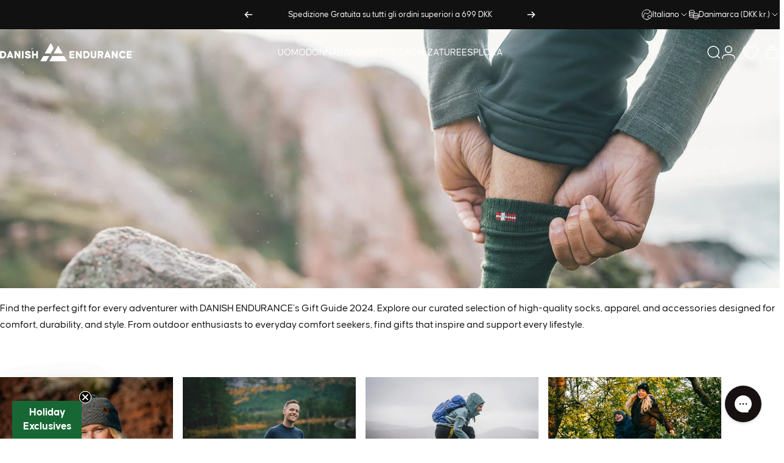

--- FILE ---
content_type: text/html; charset=utf-8
request_url: https://danishendurance.com/it/pages/our-blog
body_size: 122124
content:
<!doctype html>
<html class="no-js" lang="it" dir="ltr">
<head>
<script src="//danishendurance.com/cdn/shop/files/pandectes-rules.js?v=4020593705921035223"></script>

  

  <!-- Start of Shoplift scripts -->
  <!-- 2025-04-18T01:00:13.4315463Z -->
<style>.shoplift-hide { opacity: 0 !important; }</style>
<style id="sl-preview-bar-hide">#preview-bar-iframe, #PBarNextFrameWrapper { display: none !important; }</style>
<script type="text/javascript">(function(rootPath, template, themeRole, themeId, isThemePreview){ /* Generated on 2025-11-26T12:30:17.0905034Z */var nt=Object.defineProperty;var ot=(A,x,P)=>x in A?nt(A,x,{enumerable:!0,configurable:!0,writable:!0,value:P}):A[x]=P;var m=(A,x,P)=>ot(A,typeof x!="symbol"?x+"":x,P);(function(){"use strict";var A=document.createElement("style");A.textContent=`#shoplift-preview-control{position:fixed;max-width:332px;height:56px;background-color:#141414;z-index:9999;bottom:20px;display:flex;border-radius:8px;box-shadow:13px 22px 7px #0000,9px 14px 7px #00000003,5px 8px 6px #0000000d,2px 4px 4px #00000017,1px 1px 2px #0000001a,0 0 #0000001a;align-items:center;margin:0 auto;left:16px;right:16px;opacity:0;transform:translateY(20px);visibility:hidden;transition:opacity .4s ease-in-out,transform .4s ease-in-out,visibility 0s .4s}#shoplift-preview-control.visible{opacity:1;transform:translateY(0);visibility:visible;transition:opacity .4s ease-in-out,transform .4s ease-in-out,visibility 0s 0s}#shoplift-preview-control *{font-family:Inter,sans-serif;color:#fff;box-sizing:border-box;font-size:16px}#shoplift-preview-variant-title{font-weight:400;line-height:140%;font-size:16px;text-align:start;letter-spacing:-.16px;flex-grow:1;text-wrap:nowrap;overflow:hidden;text-overflow:ellipsis}#shoplift-preview-variant-selector{position:relative;display:block;padding:6px 0;height:100%;min-width:0;flex:1 1 auto}#shoplift-preview-variant-menu-trigger{border:none;cursor:pointer;width:100%;background-color:transparent;padding:0 16px;border-left:1px solid #333;border-right:1px solid #333;height:100%;display:flex;align-items:center;justify-content:start;gap:8px}#shoplift-preview-variant-selector .menu-variant-label{width:24px;height:24px;border-radius:50%;padding:6px;display:flex;justify-content:center;align-items:center;font-size:12px;font-style:normal;font-weight:600;line-height:100%;letter-spacing:-.12px;flex-shrink:0}#shoplift-preview-variant-selector .preview-variant-menu{position:absolute;bottom:110%;transform:translate3d(0,20px,0);visibility:hidden;pointer-events:none;opacity:0;cursor:pointer;background-color:#141414;border:1px solid #141414;border-radius:6px;width:100%;max-height:156px;overflow-y:auto;box-shadow:0 8px 16px #0003;z-index:1;transition:opacity .3s ease-in-out,transform .3s ease-in-out,visibility 0s .3s}#shoplift-preview-variant-selector .preview-variant-menu.preview-variant-menu__visible{visibility:visible;pointer-events:auto;opacity:100;transform:translateZ(0);transition:opacity .3s ease-in-out,transform .3s ease-in-out,visibility 0s 0s}@media screen and (max-width: 400px){#shoplift-preview-variant-selector .preview-variant-menu{position:fixed;left:0;right:0;width:auto;bottom:110%}}#shoplift-preview-variant-selector .preview-variant-menu .preview-variant-menu--item{padding:12px 16px;display:flex;overflow:hidden}#shoplift-preview-variant-selector .preview-variant-menu .preview-variant-menu--item .menu-variant-label{margin-right:6px}#shoplift-preview-variant-selector .preview-variant-menu .preview-variant-menu--item span{overflow:hidden;text-overflow:ellipsis;text-wrap:nowrap;white-space:nowrap;color:#f6f6f6;font-size:14px;font-style:normal;font-weight:500}#shoplift-preview-variant-selector .preview-variant-menu .preview-variant-menu--item:hover{background-color:#545454}#shoplift-preview-variant-selector .preview-variant-menu .preview-variant-menu--item:last-of-type{border-bottom-left-radius:6px;border-bottom-right-radius:6px}#shoplift-preview-variant-selector .preview-variant-menu .preview-variant-menu--item:first-of-type{border-top-left-radius:6px;border-top-right-radius:6px}#shoplift-preview-control div:has(#shoplift-exit-preview-button){padding:0 16px}#shoplift-exit-preview-button{padding:6px 8px;font-weight:500;line-height:75%;border-radius:4px;background-color:transparent;border:none;text-decoration:none}#shoplift-exit-preview-button:hover{cursor:pointer;background-color:#333}`,document.head.appendChild(A);var x=" daum[ /]| deusu/| yadirectfetcher|(?:^|[^g])news(?!sapphire)|(?<! (?:channel/|google/))google(?!(app|/google| pixel))|(?<! cu)bots?(?:\\b|_)|(?<!(?: ya| yandex|^job|inapp;) ?)search|(?<!(?:lib))http|(?<![hg]m)score|@[a-z][\\w-]+\\.|\\(\\)|\\.com|\\b\\d{13}\\b|^<|^[\\w \\.\\-\\(?:\\):]+(?:/v?\\d+(?:\\.\\d+)?(?:\\.\\d{1,10})*?)?(?:,|$)|^[^ ]{50,}$|^\\d+\\b|^\\w+/[\\w\\(\\)]*$|^active|^ad muncher|^amaya|^avsdevicesdk/|^biglotron|^bot|^bw/|^clamav[ /]|^client/|^cobweb/|^custom|^ddg[_-]android|^discourse|^dispatch/\\d|^downcast/|^duckduckgo|^facebook|^getright/|^gozilla/|^hobbit|^hotzonu|^hwcdn/|^jeode/|^jetty/|^jigsaw|^microsoft bits|^movabletype|^mozilla/\\d\\.\\d \\(compatible;?\\)$|^mozilla/\\d\\.\\d \\w*$|^navermailapp|^netsurf|^offline|^owler|^postman|^python|^rank|^read|^reed|^rest|^rss|^snapchat|^space bison|^svn|^swcd |^taringa|^thumbor/|^track|^valid|^w3c|^webbandit/|^webcopier|^wget|^whatsapp|^wordpress|^xenu link sleuth|^yahoo|^yandex|^zdm/\\d|^zoom marketplace/|^{{.*}}$|admin|analyzer|archive|ask jeeves/teoma|bit\\.ly/|bluecoat drtr|browsex|burpcollaborator|capture|catch|check|chrome-lighthouse|chromeframe|classifier|clean|cloud|crawl|cypress/|dareboost|datanyze|dejaclick|detect|dmbrowser|download|evc-batch/|feed|firephp|gomezagent|headless|httrack|hubspot marketing grader|hydra|ibisbrowser|images|insight|inspect|iplabel|ips-agent|java(?!;)|library|mail\\.ru/|manager|measure|neustar wpm|node|nutch|offbyone|optimize|pageburst|pagespeed|parser|perl|phantomjs|pingdom|powermarks|preview|proxy|ptst[ /]\\d|reputation|resolver|retriever|rexx;|rigor|rss\\b|scan|scrape|server|sogou|sparkler/|speedcurve|spider|splash|statuscake|synapse|synthetic|tools|torrent|trace|transcoder|url|virtuoso|wappalyzer|watch|webglance|webkit2png|whatcms/|zgrab",P=/bot|spider|crawl|http|lighthouse/i,E;function H(){if(E instanceof RegExp)return E;try{E=new RegExp(x,"i")}catch{E=P}return E}function U(c){return!!c&&H().test(c)}class V{constructor(){m(this,"timestamp");this.timestamp=new Date}}class F extends V{constructor(e,i,s){super();m(this,"type");m(this,"testId");m(this,"hypothesisId");this.type=3,this.testId=e,this.hypothesisId=i,this.timestamp=s}}class z extends V{constructor(e){super();m(this,"type");m(this,"path");this.type=4,this.path=e}}class j extends V{constructor(e){super();m(this,"type");m(this,"cart");this.type=5,this.cart=e}}class O extends Error{constructor(){super();m(this,"isBot");this.isBot=!0}}function B(c,t,e){for(const i of t.selectors){const s=c.querySelectorAll(i.cssSelector);for(let r=0;r<s.length;r++)e(t.testId,t.hypothesisId)}$(c,t,(i,s,r,n,o)=>o(s,r),e)}function L(c,t,e){for(const i of t.selectors)R(c,t.testId,t.hypothesisId,i,e??(()=>{}));$(c,t,R,e??(()=>{}))}function G(c){return c.urlPatterns.reduce((t,e)=>{switch(e.operator){case"contains":return t+`.*${e}.*`;case"endsWith":return t+`.*${e}`;case"startsWith":return t+`${e}.*`}},"")}function $(c,t,e,i){new MutationObserver(()=>{for(const r of t.selectors)e(c,t.testId,t.hypothesisId,r,i)}).observe(c.documentElement,{childList:!0,subtree:!0})}function R(c,t,e,i,s){const r=c.querySelectorAll(i.cssSelector);for(let n=0;n<r.length;n++){let o=r.item(n);if(o instanceof HTMLElement&&o.dataset.shoplift!==""){o.dataset.shoplift="";for(const l of i.actions.sort(tt))o=J(c,i.cssSelector,o,l)}}return r.length>0&&s?(s(t,e),!0):!1}function J(c,t,e,i){switch(i.type){case"innerHtml":e.innerHTML=i.value;break;case"attribute":K(e,i.scope,i.value);break;case"css":W(c,t,i.value);break;case"js":Y(c,e,i);break;case"copy":return Z(e);case"remove":Q(e);break;case"move":X(e,parseInt(i.value));break}return e}function K(c,t,e){c.setAttribute(t,e)}function W(c,t,e){var s;const i=c.createElement("style");i.innerHTML=`${t} { ${e} }`,(s=c.getElementsByTagName("head")[0])==null||s.appendChild(i)}function Y(c,t,e){Function("document","element",`"use strict"; ${e.value}`)(c,t)}function Z(c){const t=c.cloneNode(!0);if(!c.parentNode)throw"Can't copy node outside of DOM";return c.parentNode.insertBefore(t,c.nextSibling),t}function Q(c){c.remove()}function X(c,t){if(t===0)return;const e=Array.prototype.slice.call(c.parentElement.children).indexOf(c),i=Math.min(Math.max(e+t,0),c.parentElement.children.length-1);c.parentElement.children.item(i).insertAdjacentElement(t>0?"afterend":"beforebegin",c)}function tt(c,t){return q(c)-q(t)}function q(c){return c.type==="copy"||c.type==="remove"?0:1}var T=(c=>(c[c.Template=0]="Template",c[c.Theme=1]="Theme",c[c.UrlRedirect=2]="UrlRedirect",c[c.Script=3]="Script",c[c.Dom=4]="Dom",c[c.Price=5]="Price",c))(T||{});const et="data:image/svg+xml,%3csvg%20width='12'%20height='12'%20viewBox='0%200%2012%2012'%20fill='none'%20xmlns='http://www.w3.org/2000/svg'%3e%3cpath%20d='M9.96001%207.90004C9.86501%207.90004%209.77001%207.86504%209.69501%207.79004L6.43501%204.53004C6.19501%204.29004%205.80501%204.29004%205.56501%204.53004L2.30501%207.79004C2.16001%207.93504%201.92001%207.93504%201.77501%207.79004C1.63001%207.64504%201.63001%207.40504%201.77501%207.26004L5.03501%204.00004C5.56501%203.47004%206.43001%203.47004%206.96501%204.00004L10.225%207.26004C10.37%207.40504%2010.37%207.64504%2010.225%207.79004C10.15%207.86004%2010.055%207.90004%209.96001%207.90004Z'%20fill='white'/%3e%3c/svg%3e",it="data:image/svg+xml,%3csvg%20width='14'%20height='24'%20viewBox='0%200%2014%2024'%20fill='none'%20xmlns='http://www.w3.org/2000/svg'%3e%3cpath%20d='M12.3976%2014.5255C12.2833%2013.8788%2012.0498%2013.3024%2011.6952%2012.7961C11.3416%2012.2898%2010.9209%2011.8353%2010.4353%2011.4317C9.94868%2011.0291%209.43546%2010.6488%208.89565%2010.292C8.48487%2010.049%208.09577%209.78565%207.72637%209.50402C7.35697%209.2224%207.08016%208.89503%206.89694%208.51987C6.71273%208.14471%206.67826%207.69533%206.79055%207.1697C6.86345%206.83216%206.97476%206.54647%207.12351%206.31162C7.27324%206.07778%207.47124%205.89986%207.7175%205.77684C7.96377%205.65483%208.21989%205.59383%208.48389%205.59383C8.88087%205.59383%209.17639%205.7016%209.3734%205.91714C9.56943%206.13268%209.68271%206.42345%209.71424%206.78946C9.74576%207.15547%209.72015%207.55401%209.63839%207.98509C9.55663%208.41617%209.43645%208.84724%209.27687%209.27934L13.5127%208.80149C13.9638%207.52656%2014.1017%206.42447%2013.9264%205.49725C13.751%204.56901%2013.2664%203.85122%2012.4724%203.34491C12.239%203.19648%2011.9779%203.07041%2011.6893%202.96569L12.0026%201.50979L9.86397%200L7.3875%201.50979L7.11169%202.78878C6.65166%202.8874%206.21724%203.01957%205.8114%203.19038C4.85292%203.594%204.06684%204.15115%203.45117%204.86385C2.83452%205.57655%202.42571%206.40108%202.22378%207.33847C2.06616%208.06947%202.04942%208.70796%202.17551%209.25087C2.30061%209.7948%202.52028%2010.2828%202.8355%2010.7139C3.14974%2011.145%203.51816%2011.5344%203.93977%2011.881C4.36039%2012.2288%204.782%2012.5521%205.20164%2012.851C5.68334%2013.1702%206.13844%2013.5169%206.56497%2013.8921C6.99052%2014.2672%207.31954%2014.7125%207.55004%2015.228C7.78055%2015.7445%207.81502%2016.3769%207.65347%2017.1262C7.56482%2017.5389%207.43676%2017.8765%207.27028%2018.1388C7.10381%2018.4011%206.89596%2018.5983%206.64772%2018.7295C6.3985%2018.8606%206.12071%2018.9267%205.8114%2018.9267C5.21641%2018.9267%204.79776%2018.6034%204.62833%2018.1632C4.4589%2017.7229%204.47367%2017.2583%204.60075%2016.5639C4.72782%2015.8705%205.05092%2015.1395%205.37107%2014.3699H1.17665C1.17665%2014.3699%200.207341%2016.1115%200.0310135%2017.6762C-0.0655232%2018.5302%200.0635208%2019.2653%200.41519%2019.8844C0.76686%2020.5036%201.33032%2020.9814%202.10655%2021.319C2.39222%2021.443%202.7104%2021.5447%203.05813%2021.623L2.54589%2024H7.17473L7.7047%2021.5386C8.08493%2021.442%208.43857%2021.3231%208.76562%2021.1787C9.73985%2020.7476%2010.52%2020.1427%2011.1071%2019.3649C11.6932%2018.5871%2012.0873%2017.7291%2012.2892%2016.7917C12.4744%2015.9295%2012.5099%2015.1741%2012.3966%2014.5275L12.3976%2014.5255Z'%20fill='white'/%3e%3c/svg%3e";async function st(c){let t=c.replace(/-/g,"+").replace(/_/g,"/");for(;t.length%4;)t+="=";const e=atob(t),i=Uint8Array.from(e,n=>n.charCodeAt(0)),s=new Blob([i]).stream().pipeThrough(new DecompressionStream("gzip")),r=await new Response(s).text();return JSON.parse(r)}function I(c,t){return typeof t=="string"&&/\d{4}-\d{2}-\d{2}T\d{2}:\d{2}:\d{2}.\d+(?:Z|[+-]\d+)/.test(t)?new Date(t):t}function _(c,t){return t}let M=!1;class rt{constructor(t,e,i,s,r,n,o,l,a,h,f){m(this,"temporarySessionKey","Shoplift_Session");m(this,"essentialSessionKey","Shoplift_Essential");m(this,"analyticsSessionKey","Shoplift_Analytics");m(this,"legacySessionKey");m(this,"cssHideClass");m(this,"testConfigs");m(this,"inactiveTestConfigs");m(this,"testsFilteredByAudience");m(this,"sendPageView");m(this,"shopliftDebug");m(this,"gaConfig");m(this,"getCountryTimeout");m(this,"state");m(this,"shopifyAnalyticsId");m(this,"cookie",document.cookie);m(this,"isSyncing",!1);m(this,"isSyncingGA",!1);m(this,"fetch");m(this,"localStorageSet");m(this,"localStorageGet");m(this,"sessionStorageSet",window.sessionStorage.setItem.bind(window.sessionStorage));m(this,"sessionStorageGet",window.sessionStorage.getItem.bind(window.sessionStorage));m(this,"urlParams",new URLSearchParams(window.location.search));m(this,"device");m(this,"logHistory");this.shop=t,this.host=e,this.eventHost=i,this.disableReferrerOverride=l,this.logHistory=[],this.legacySessionKey=`SHOPLIFT_SESSION_${this.shop}`,this.cssHideClass=s?"shoplift-hide":"",this.testConfigs=h.map(y=>({...y,startAt:new Date(y.startAt),statusHistory:y.statusHistory.map(S=>({...S,createdAt:new Date(S.createdAt)}))})),this.inactiveTestConfigs=f,this.sendPageView=!!r,this.shopliftDebug=n===!0,this.gaConfig=o!=={"sendEvents":false,"mode":"gtag"}?o:{sendEvents:!1},this.fetch=window.fetch.bind(window),this.localStorageSet=window.localStorage.setItem.bind(window.localStorage),this.localStorageGet=window.localStorage.getItem.bind(window.localStorage);const b=this.getDeviceType();this.device=b!=="tablet"?b:"mobile",this.state=this.loadState(),this.shopifyAnalyticsId=this.getShopifyAnalyticsId(),this.testsFilteredByAudience=h.filter(y=>y.status=="active"),this.getCountryTimeout=a===1000?1e3:a,this.log("State Loaded",JSON.stringify(this.state))}async init(){var t;try{if(this.log("Shoplift script initializing"),window.Shopify&&window.Shopify.designMode){this.log("Skipping script for design mode");return}if(window.location.href.includes("slScreenshot=true")){this.log("Skipping script for screenshot");return}if(window.location.hostname.endsWith(".edgemesh.com")){this.log("Skipping script for preview");return}if(window.location.href.includes("isShopliftMerchant")){const i=this.urlParams.get("isShopliftMerchant")==="true";this.log("Setting merchant session to %s",i),this.state.temporary.isMerchant=i,this.persistTemporaryState()}if(this.state.temporary.isMerchant){this.log("Setting up preview for merchant"),typeof window.shoplift!="object"&&this.setShopliftStub(),this.state.temporary.previewConfig||this.hidePage(),await this.initPreview(),(t=document.querySelector("#sl-preview-bar-hide"))==null||t.remove();return}if(this.state.temporary.previewConfig=void 0,U(navigator.userAgent))return;if(navigator.userAgent.includes("Chrome/118")){this.log("Random: %o",[Math.random(),Math.random(),Math.random()]);const i=await this.makeRequest({url:`${this.eventHost}/api/v0/events/ip`,method:"get"}).then(s=>s==null?void 0:s.json());this.log(`IP: ${i}`),this.makeRequest({url:`${this.eventHost}/api/v0/logs`,method:"post",data:JSON.stringify(this.debugState(),_)}).catch()}if(this.shopifyAnalyticsId=this.getShopifyAnalyticsId(),this.monitorConsentChange(),this.checkForThemePreview())return;if(!this.disableReferrerOverride&&this.state.temporary.originalReferrer!=null){this.log(`Overriding referrer from '${document.referrer}' to '${this.state.temporary.originalReferrer}'`);const i=this.state.temporary.originalReferrer;delete this.state.temporary.originalReferrer,this.persistTemporaryState(),Object.defineProperty(document,"referrer",{get:()=>i,enumerable:!0,configurable:!0})}if(await this.refreshVisitor(this.shopifyAnalyticsId),await this.handleVisitorTest()){this.log("Redirecting for visitor test");return}this.setShoplift(),this.showPage(),await this.ensureCartAttributesForExistingPriceTests(!1),await this.finalize(),console.log("SHOPLIFT SCRIPT INITIALIZED!")}catch(e){if(e instanceof O)return;throw e}finally{typeof window.shoplift!="object"&&this.setShopliftStub()}}getVariantColor(t){switch(t){case"a":return{text:"#141414",bg:"#E2E2E2"};case"b":return{text:"rgba(255, 255, 255, 1)",bg:"rgba(37, 99, 235, 1)"}}}async initPreview(){const t=this.urlParams.get("previewConfig");if(t){this.state.temporary.previewConfig=void 0,this.log("Setting up the preview"),this.log("Found preview config, writing to temporary state");const e=await st(t);if(this.state.temporary.previewConfig=e,this.state.temporary.previewConfig.testTypeCategory===T.Price){this.hidePage(!0);const s=this.state.temporary.previewConfig;let r=`${this.host}/api/dom-selectors/${s.storeId}/${s.testId}/${s.isDraft||!1}`;s.shopifyProductId&&(r+=`?productId=${s.shopifyProductId}`);const n=await this.makeJsonRequest({method:"get",url:r}).catch(o=>(this.log("Error getting domSelectors",o),null));s.variants.forEach(o=>{var l;return o.domSelectors=(l=n[o.id])==null?void 0:l.domSelectors})}this.persistTemporaryState();const i=new URL(window.location.toString());i.searchParams.delete("previewConfig"),this.queueRedirect(i)}else if(this.state.temporary.previewConfig){this.showPage();const e=this.state.temporary.previewConfig;e.testTypeCategory===T.Template&&this.handleTemplatePreview(e)&&this.initPreviewControls(e),e.testTypeCategory===T.UrlRedirect&&this.handleUrlPreview(e)&&this.initPreviewControls(e),e.testTypeCategory===T.Script&&this.handleScriptPreview(e)&&this.initPreviewControls(e),e.testTypeCategory===T.Price&&await this.handlePricePreview(e)&&this.initPreviewControls(e)}}initPreviewControls(t){document.addEventListener("DOMContentLoaded",()=>{const e=t.variants.find(S=>S.id===t.currentVariant),i=(e==null?void 0:e.label)||"a",s=t.variants,r=document.createElement("div");r.id="shoplift-preview-control";const n=document.createElement("div"),o=document.createElement("img");o.src=it,o.height=24,o.width=14,n.style.padding="0 16px",n.style.lineHeight="100%",n.appendChild(o),r.appendChild(n);const l=document.createElement("div");l.id="shoplift-preview-variant-selector";const a=document.createElement("button");a.id="shoplift-preview-variant-menu-trigger";const h=document.createElement("div");h.className="menu-variant-label",h.style.backgroundColor=this.getVariantColor(i).bg,h.style.color=this.getVariantColor(i).text,h.innerText=i.toUpperCase(),a.appendChild(h);const f=document.createElement("span");if(f.id="shoplift-preview-variant-title",f.innerText=e!=null&&e.title?e.title:"Untitled variant "+i.toUpperCase(),a.appendChild(f),s.length>1){const S=document.createElement("img");S.src=et,S.width=12,S.height=12,S.style.height="12px",S.style.width="12px",a.appendChild(S);const C=document.createElement("div");C.className="preview-variant-menu";for(const u of t.variants.filter(d=>d.id!==t.currentVariant)){const d=document.createElement("div");d.className="preview-variant-menu--item";const g=document.createElement("div");g.className="menu-variant-label",g.style.backgroundColor=this.getVariantColor(u.label).bg,g.style.color=this.getVariantColor(u.label).text,g.style.flexShrink="0",g.innerText=u.label.toUpperCase(),d.appendChild(g);const p=document.createElement("span");p.innerText=u.title?u.title:"Untitled variant "+u.label.toUpperCase(),d.appendChild(p),d.addEventListener("click",()=>{this.pickVariant(u.id)}),C.appendChild(d)}l.appendChild(C),a.addEventListener("click",()=>{C.className!=="preview-variant-menu preview-variant-menu__visible"?C.classList.add("preview-variant-menu__visible"):C.classList.remove("preview-variant-menu__visible")}),document.addEventListener("click",u=>{u.target instanceof Element&&!a.contains(u.target)&&C.className==="preview-variant-menu preview-variant-menu__visible"&&C.classList.remove("preview-variant-menu__visible")})}else a.style.pointerEvents="none",h.style.margin="0";l.appendChild(a),r.appendChild(l);const b=document.createElement("div"),y=document.createElement("button");y.id="shoplift-exit-preview-button",y.innerText="Exit",b.appendChild(y),y.addEventListener("click",()=>{this.exitPreview()}),r.appendChild(b),document.body.appendChild(r),requestAnimationFrame(()=>{r.classList.add("visible")})}),this.ensureCartAttributesForExistingPriceTests(!0).catch(e=>{this.log("Error ensuring cart attributes for price test",e)})}pickVariant(t){var e,i,s,r;if(this.state.temporary.previewConfig){const n=this.state.temporary.previewConfig,o=new URL(window.location.toString());if(n.testTypeCategory===T.UrlRedirect){const l=(e=n.variants.find(a=>a.id===n.currentVariant))==null?void 0:e.redirectUrl;if(o.pathname===l){const a=(i=n.variants.find(h=>h.id===t))==null?void 0:i.redirectUrl;a&&(o.pathname=a)}}if(n.testTypeCategory===T.Template){const l=(s=n.variants.find(a=>a.id===n.currentVariant))==null?void 0:s.pathName;if(l&&o.pathname===l){const a=(r=n.variants.find(h=>h.id===t))==null?void 0:r.pathName;a&&a!==l&&(o.pathname=a)}}n.currentVariant=t,this.persistTemporaryState(),this.queueRedirect(o)}}exitPreview(){var e,i,s,r;const t=new URL(window.location.toString());if(((e=this.state.temporary.previewConfig)==null?void 0:e.testTypeCategory)===T.Template&&t.searchParams.delete("view"),((i=this.state.temporary.previewConfig)==null?void 0:i.testTypeCategory)===T.Script&&t.searchParams.delete("slVariant"),((s=this.state.temporary.previewConfig)==null?void 0:s.testTypeCategory)===T.UrlRedirect){const o=this.state.temporary.previewConfig.variants.filter(a=>a.label!=="a"&&a.redirectUrl!==null).map(a=>a.redirectUrl),l=(r=this.state.temporary.previewConfig.variants.find(a=>a.label==="a"))==null?void 0:r.redirectUrl;o.includes(t.pathname)&&l&&(t.pathname=l)}this.state.temporary.previewConfig=void 0,this.persistTemporaryState(),this.hidePage(),this.queueRedirect(t)}handleTemplatePreview(t){const e=t.currentVariant,i=t.variants.find(n=>n.id===e);if(!i)return!1;this.log("Setting up template preview for type",i.type);const s=new URL(window.location.toString()),r=s.searchParams.get("view");return this.typeFromTemplate()==i.type&&r!==i.affix&&i.affix&&(this.log("Template type matches current variant, redirecting"),s.searchParams.delete("view"),this.log("Setting the new viewParam"),this.hidePage(),s.searchParams.set("view",i.affix),this.queueRedirect(s)),r!==null&&r!==i.affix&&(s.searchParams.delete("view"),this.hidePage(),this.queueRedirect(s)),!0}handleUrlPreview(t){var n;const e=t.currentVariant,i=t.variants.find(o=>o.id===e),s=(n=t.variants.find(o=>o.isControl))==null?void 0:n.redirectUrl;if(!i)return!1;this.log("Setting up URL redirect preview");const r=new URL(window.location.toString());return r.pathname===s&&!i.isControl&&i.redirectUrl!==null&&(this.log("Url matches control, redirecting"),this.hidePage(),r.pathname=i.redirectUrl,this.queueRedirect(r)),!0}handleScriptPreview(t){const e=t.currentVariant,i=t.variants.find(n=>n.id===e);if(!i)return!1;this.log("Setting up script preview");const s=new URL(window.location.toString());return s.searchParams.get("slVariant")!==i.id&&(this.log("current id doesn't match the variant, redirecting"),s.searchParams.delete("slVariant"),this.log("Setting the new slVariantParam"),this.hidePage(),s.searchParams.set("slVariant",i.id),this.queueRedirect(s)),!0}async handlePricePreview(t){const e=t.currentVariant,i=t.variants.find(s=>s.id===e);return i?(this.log("Setting up price preview"),i.domSelectors&&i.domSelectors.length>0&&(L(document,{testId:t.testId,hypothesisId:i.id,selectors:i.domSelectors}),await this.ensureCartAttributesForExistingPriceTests(!0)),!0):!1}async finalize(){const t=await this.getCartState();t!==null&&this.queueCartUpdate(t),this.pruneStateAndSave(),await this.syncAllEvents()}setShoplift(){this.log("Setting up public API");const e=this.urlParams.get("slVariant")==="true",i=e?null:this.urlParams.get("slVariant");window.shoplift={isHypothesisActive:async s=>{if(this.log("Script checking variant for hypothesis '%s'",s),e)return this.log("Forcing variant for hypothesis '%s'",s),!0;if(i!==null)return this.log("Forcing hypothesis '%s'",i),s===i;const r=this.testConfigs.find(o=>o.hypotheses.some(l=>l.id===s));if(!r)return this.log("No test found for hypothesis '%s'",s),!1;const n=this.state.essential.visitorTests.find(o=>o.testId===r.id);return n?(this.log("Active visitor test found",s),n.hypothesisId===s):(await this.manuallySplitVisitor(r),this.testConfigs.some(o=>o.hypotheses.some(l=>l.id===s&&this.state.essential.visitorTests.some(a=>a.hypothesisId===l.id))))},setAnalyticsConsent:async s=>{await this.onConsentChange(s,!0)},getVisitorData:()=>({visitor:this.state.analytics.visitor,visitorTests:this.state.essential.visitorTests.filter(s=>!s.isInvalid).map(s=>{const{shouldSendToGa:r,...n}=s;return n})})}}setShopliftStub(){this.log("Setting up stubbed public API");const e=this.urlParams.get("slVariant")==="true",i=e?null:this.urlParams.get("slVariant");window.shoplift={isHypothesisActive:s=>Promise.resolve(e||s===i),setAnalyticsConsent:()=>Promise.resolve(),getVisitorData:()=>({visitor:null,visitorTests:[]})}}async manuallySplitVisitor(t){this.log("Starting manual split for test '%s'",t.id),await this.handleVisitorTest([t]),this.saveState(),this.syncAllEvents()}async handleVisitorTest(t){await this.filterTestsByAudience(this.testConfigs,this.state.analytics.visitor??this.buildBaseVisitor(),this.state.essential.visitorTests);let e=t?t.filter(i=>this.testsFilteredByAudience.some(s=>s.id===i.id)):[...this.testsForUrl(this.testsFilteredByAudience),...this.domTestsForUrl(this.testsFilteredByAudience)];try{if(e.length===0)return this.log("No tests found"),!1;this.log("Checking for existing visitor test on page");const i=this.getCurrentVisitorHypothesis(e);if(i){this.log("Found current visitor test");const o=this.considerRedirect(i);return o&&(this.log("Redirecting for current visitor test"),this.redirect(i)),o}this.log("No active test relation for test page");const s=this.testsForUrl(this.inactiveTestConfigs.filter(o=>this.testIsPaused(o)&&o.hypotheses.some(l=>this.state.essential.visitorTests.some(a=>a.hypothesisId===l.id)))).map(o=>o.id);if(s.length>0)return this.log("Visitor has paused tests for test page, skipping test assignment: %o",s),!1;if(this.hasThemeAndOtherTestTypes(this.testsFilteredByAudience)){this.log("Store has both theme and non-theme tests");const o=this.visitorActiveTestType();this.log("Current visitor test type is '%s'",o);let l;switch(o){case"templateOrUrlRedirect":this.log("Filtering to non-theme tests"),l=h=>h!=="theme";break;case"theme":this.log("Filtering to theme tests"),l=h=>h==="theme";break;case null:l=Math.random()>.5?(this.log("Filtering to theme tests"),h=>h==="theme"):(this.log("Filtering to non-theme tests"),h=>h!=="theme");break}const a=e.filter(h=>h.hypotheses.every(f=>!f.isControl||!l(f.type)));this.log(`Blocking visitor from being assigned to filtered test IDs: ["${a.map(h=>h.id).join('", "')}"]`),this.state.essential.visitorTests.push(...a.map(h=>({createdAt:new Date,testId:h.id,hypothesisId:null,isThemeTest:h.hypotheses.some(f=>f.type==="theme"),shouldSendToGa:!1,isSaved:!0,isInvalid:!0,themeId:void 0}))),e=e.filter(h=>h.hypotheses.some(f=>f.isControl&&l(f.type)))}if(e.length===0)return this.log("No tests found"),!1;const r=e[Math.floor(Math.random()*e.length)],n=this.pickHypothesis(r);if(n){this.log("Adding local visitor to test '%s', hypothesis '%s'",r.id,n.id),this.queueAddVisitorToTest(r.id,n);const o=this.considerRedirect(n);return o&&(this.log("Redirecting for new test"),this.redirect(n)),o}return this.log("No hypothesis found"),!1}finally{this.includeInDomTests(),this.saveState()}}includeInDomTests(){const t=this.getDomTestsForCurrentUrl(),e=this.getVisitorDomHypothesis(t);for(const i of t){this.log("Evaluating dom test '%s'",i.id);const r=e.find(n=>i.hypotheses.some(o=>n.id===o.id))??this.pickHypothesis(i);if(!r){this.log("Failed to pick hypothesis for test");continue}if(r.isControl){this.log("Control hypothesis - applying DOM selectors and watching for variant selectors");const n=i.hypotheses.filter(o=>o.id!==r.id).flatMap(o=>{var l;return((l=o.domSelectors)==null?void 0:l.map(a=>({...a,testId:i.id})))??[]});n.length>0&&B(document,{testId:i.id,hypothesisId:r.id,selectors:n},o=>{this.queueAddVisitorToTest(o,r),this.syncAllEvents()})}if(!r.domSelectors||r.domSelectors.length===0){this.log("No selectors found, skipping hypothesis");continue}this.log("Watching for selectors"),L(document,{testId:i.id,hypothesisId:r.id,selectors:r.domSelectors},n=>{this.queueAddVisitorToTest(n,r),this.syncAllEvents()})}}considerRedirect(t){if(this.log("Considering redirect for hypothesis '%s'",t.id),t.isControl)return this.log("Skipping redirect for control"),!1;if(t.type==="basicScript"||t.type==="manualScript")return this.log("Skipping redirect for script test"),!1;const e=this.state.essential.visitorTests.find(n=>n.hypothesisId===t.id),i=new URL(window.location.toString()),r=new URLSearchParams(window.location.search).get("view");if(t.type==="theme"){if(!(t.themeId===themeId)){if(this.log("Theme id '%s' is not hypothesis theme ID '%s'",t.themeId,themeId),e&&e.themeId!==t.themeId&&(e.themeId===themeId||!this.isThemePreview()))this.log("On old theme, redirecting and updating local visitor"),e.themeId=t.themeId;else if(this.isThemePreview())return this.log("On non-test theme, skipping redirect"),!1;return this.log("Hiding page to redirect for theme test"),this.hidePage(),!0}return!1}else if(t.type!=="dom"&&t.type!=="price"&&t.affix!==template.suffix&&t.affix!==r||t.redirectPath&&!i.pathname.endsWith(t.redirectPath))return this.log("Hiding page to redirect for template test"),this.hidePage(),!0;return this.log("Not redirecting"),!1}redirect(t){if(this.log("Redirecting to hypothesis '%s'",t.id),t.isControl)return;const e=new URL(window.location.toString());if(e.searchParams.delete("view"),t.redirectPath){const i=RegExp("^(/w{2}-w{2})/").exec(e.pathname);if(i&&i.length>1){const s=i[1];e.pathname=`${s}${t.redirectPath}`}else e.pathname=t.redirectPath}else t.type==="theme"?(e.searchParams.set("_ab","0"),e.searchParams.set("_fd","0"),e.searchParams.set("_sc","1"),e.searchParams.set("preview_theme_id",t.themeId.toString())):t.type!=="urlRedirect"&&e.searchParams.set("view",t.affix);this.queueRedirect(e)}async refreshVisitor(t){if(t===null||!this.state.essential.isFirstLoad||!this.testConfigs.some(i=>i.visitorOption!=="all"))return;this.log("Refreshing visitor"),this.hidePage();const e=await this.getVisitor(t);e&&e.id&&this.updateLocalVisitor(e)}buildBaseVisitor(){return{shopifyAnalyticsId:this.shopifyAnalyticsId,device:this.device,country:null,...this.state.essential.initialState}}getInitialState(){const t=this.getUTMValue("utm_source")??"",e=this.getUTMValue("utm_medium")??"",i=this.getUTMValue("utm_campaign")??"",s=this.getUTMValue("utm_content")??"",r=window.document.referrer,n=this.device;return{createdAt:new Date,utmSource:t,utmMedium:e,utmCampaign:i,utmContent:s,referrer:r,device:n}}checkForThemePreview(){var t,e;return this.log("Checking for theme preview"),window.location.hostname.endsWith(".shopifypreview.com")?(this.log("on shopify preview domain"),this.clearThemeBar(!0,!1,this.state),(t=document.querySelector("#sl-preview-bar-hide"))==null||t.remove(),!1):this.isThemePreview()?this.state.essential.visitorTests.some(i=>i.isThemeTest&&i.hypothesisId!=null&&this.getHypothesis(i.hypothesisId)&&i.themeId===themeId)?(this.log("On active theme test, removing theme bar"),this.clearThemeBar(!1,!0,this.state),!1):this.state.essential.visitorTests.some(i=>i.isThemeTest&&i.hypothesisId!=null&&!this.getHypothesis(i.hypothesisId)&&i.themeId===themeId)?(this.log("Visitor is on an inactive theme test, redirecting to main theme"),this.redirectToMainTheme(),!0):this.state.essential.isFirstLoad?(this.log("No visitor found on theme preview, redirecting to main theme"),this.redirectToMainTheme(),!0):this.inactiveTestConfigs.some(i=>i.hypotheses.some(s=>s.themeId===themeId))?(this.log("Current theme is an inactive theme test, redirecting to main theme"),this.redirectToMainTheme(),!0):this.testConfigs.some(i=>i.hypotheses.some(s=>s.themeId===themeId))?(this.log("Falling back to clearing theme bar"),this.clearThemeBar(!1,!0,this.state),!1):(this.log("No tests on current theme, skipping script"),this.clearThemeBar(!0,!1,this.state),(e=document.querySelector("#sl-preview-bar-hide"))==null||e.remove(),!0):(this.log("Not on theme preview"),this.clearThemeBar(!0,!1,this.state),!1)}redirectToMainTheme(){this.hidePage();const t=new URL(window.location.toString());t.searchParams.set("preview_theme_id",""),this.queueRedirect(t)}testsForUrl(t){const e=new URL(window.location.href),i=this.typeFromTemplate();return t.filter(s=>s.hypotheses.some(r=>r.type!=="dom"&&r.type!=="price"&&(r.isControl&&r.type===i&&r.affix===template.suffix||r.type==="theme"||r.isControl&&r.type==="urlRedirect"&&r.redirectPath&&e.pathname.endsWith(r.redirectPath)||r.type==="basicScript"))&&(s.ignoreTestViewParameterEnforcement||!e.searchParams.has("view")||s.hypotheses.map(r=>r.affix).includes(e.searchParams.get("view")??"")))}domTestsForUrl(t){const e=new URL(window.location.href);return t.filter(i=>i.hypotheses.some(s=>(s.type==="dom"||s.type==="price")&&s.domSelectors&&s.domSelectors.some(r=>new RegExp(G(r)).test(e.toString()))))}async filterTestsByAudience(t,e,i){const s=[];let r=e.country;!r&&t.some(n=>n.requiresCountry&&!i.some(o=>o.testId===n.id))&&(this.log("Hiding page to check geoip"),this.hidePage(),r=await this.makeJsonRequest({method:"get",url:`${this.eventHost}/api/v0/visitors/get-country`,signal:AbortSignal.timeout(this.getCountryTimeout)}).catch(n=>(this.log("Error getting country",n),null)));for(const n of t){if(this.log("Checking audience for test '%s'",n.id),this.state.essential.visitorTests.some(a=>a.testId===n.id&&a.hypothesisId==null)){console.log(`Skipping blocked test '${n.id}'`);continue}const o=this.visitorCreatedDuringTestActive(n.statusHistory);(i.some(a=>a.testId===n.id&&(n.device==="all"||n.device===e.device&&n.device===this.device))||this.isTargetAudience(n,e,o,r))&&(this.log("Visitor is in audience for test '%s'",n.id),s.push(n))}this.testsFilteredByAudience=s}isTargetAudience(t,e,i,s){const r=this.getChannel(e);return(t.device==="all"||t.device===e.device&&t.device===this.device)&&(t.visitorOption==="all"||t.visitorOption==="new"&&i||t.visitorOption==="returning"&&!i)&&(t.targetAudiences.length===0||t.targetAudiences.reduce((n,o)=>n||o.reduce((l,a)=>l&&a(e,i,r,s),!0),!1))}visitorCreatedDuringTestActive(t){let e="";for(const i of t){if(this.state.analytics.visitor!==null&&this.state.analytics.visitor.createdAt<i.createdAt||this.state.essential.initialState.createdAt<i.createdAt)break;e=i.status}return e==="active"}getDomTestsForCurrentUrl(){return this.domTestsForUrl(this.testsFilteredByAudience)}getCurrentVisitorHypothesis(t){return t.flatMap(e=>e.hypotheses).find(e=>e.type!=="dom"&&e.type!=="price"&&this.state.essential.visitorTests.some(i=>i.hypothesisId===e.id))}getVisitorDomHypothesis(t){return t.flatMap(e=>e.hypotheses).filter(e=>(e.type==="dom"||e.type==="price")&&this.state.essential.visitorTests.some(i=>i.hypothesisId===e.id))}getHypothesis(t){return this.testConfigs.filter(e=>e.hypotheses.some(i=>i.id===t)).map(e=>e.hypotheses.find(i=>i.id===t))[0]}hasThemeTest(t){return t.some(e=>e.hypotheses.some(i=>i.type==="theme"))}hasTestThatIsNotThemeTest(t){return t.some(e=>e.hypotheses.some(i=>i.type!=="theme"&&i.type!=="dom"&&i.type!=="price"))}hasThemeAndOtherTestTypes(t){return this.hasThemeTest(t)&&this.hasTestThatIsNotThemeTest(t)}testIsPaused(t){return t.status==="paused"||t.status==="incompatible"||t.status==="suspended"}visitorActiveTestType(){const t=this.state.essential.visitorTests.filter(e=>this.testConfigs.some(i=>i.hypotheses.some(s=>s.id==e.hypothesisId)));return t.length===0?null:t.some(e=>e.isThemeTest)?"theme":"templateOrUrlRedirect"}pickHypothesis(t){let e=Math.random();const i=t.hypotheses.reduce((r,n)=>r+n.visitorCount,0);return t.hypotheses.sort((r,n)=>r.isControl?n.isControl?0:-1:n.isControl?1:0).reduce((r,n)=>{if(r!==null)return r;const l=t.hypotheses.reduce((a,h)=>a&&h.visitorCount>20,!0)?n.visitorCount/i-n.trafficPercentage:0;return e<=n.trafficPercentage-l?n:(e-=n.trafficPercentage,null)},null)}typeFromTemplate(){switch(template.type){case"collection-list":return"collectionList";case"page":return"landing";case"article":case"blog":case"cart":case"collection":case"index":case"product":case"search":return template.type;default:return null}}queueRedirect(t){this.saveState(),this.disableReferrerOverride||(this.log(`Saving temporary referrer override '${document.referrer}'`),this.state.temporary.originalReferrer=document.referrer,this.persistTemporaryState()),window.setTimeout(()=>window.location.assign(t),0),window.setTimeout(()=>void this.syncAllEvents(),2e3)}async syncAllEvents(){const t=async()=>{if(this.isSyncing){window.setTimeout(()=>void(async()=>await t())(),500);return}try{this.isSyncing=!0,await this.syncEvents(),this.syncGAEvents()}finally{this.isSyncing=!1}};await t()}async syncEvents(){var i,s;if(!this.state.essential.consentApproved||!this.shopifyAnalyticsId||this.state.analytics.queue.length===0)return;const t=this.state.analytics.queue.length,e=this.state.analytics.queue.splice(0,t);this.log("Syncing %s events",t);try{const r={shop:this.shop,visitorDetails:{shopifyAnalyticsId:this.shopifyAnalyticsId,device:((i=this.state.analytics.visitor)==null?void 0:i.device)??this.device,country:((s=this.state.analytics.visitor)==null?void 0:s.country)??null,...this.state.essential.initialState},events:this.state.essential.visitorTests.filter(o=>!o.isInvalid&&!o.isSaved&&o.hypothesisId!=null).map(o=>new F(o.testId,o.hypothesisId,o.createdAt)).concat(e)};await this.sendEvents(r);const n=await this.getVisitor(this.shopifyAnalyticsId);n!==null&&this.updateLocalVisitor(n);for(const o of this.state.essential.visitorTests.filter(l=>!l.isInvalid&&!l.isSaved))o.isSaved=!0}catch{this.state.analytics.queue.splice(0,0,...e)}finally{this.saveState()}}syncGAEvents(){if(!this.gaConfig.sendEvents){if(M)return;M=!0,this.log("UseGtag is false — skipping GA Events");return}if(!this.state.essential.consentApproved){this.log("Consent not approved — skipping GA Events");return}if(this.isSyncingGA){this.log("Already syncing GA - skipping GA events");return}const t=this.state.essential.visitorTests.filter(e=>e.shouldSendToGa);if(t.length===0){this.log("No GA Events to sync");return}this.isSyncingGA=!0,this.log("Syncing %s GA Events",t.length),Promise.allSettled(t.map(e=>this.sendGAEvent(e))).then(()=>this.log("All gtag events sent")).finally(()=>this.isSyncingGA=!1)}sendGAEvent(t){return new Promise(e=>{this.log("Sending GA Event for test %s, hypothesis %s",t.testId,t.hypothesisId);const i=()=>{this.log("GA acknowledged event for hypothesis %s",t.hypothesisId),t.shouldSendToGa=!1,this.persistEssentialState(),e()},s={exp_variant_string:`SL-${t.testId}-${t.hypothesisId}`};this.shopliftDebug&&Object.assign(s,{debug_mode:!0});function r(n,o,l){window.dataLayer=window.dataLayer||[],window.dataLayer.push(arguments)}this.gaConfig.mode==="gtag"?r("event","experience_impression",{...s,event_callback:i}):(window.dataLayer=window.dataLayer||[],window.dataLayer.push({event:"experience_impression",...s,eventCallback:i}))})}updateLocalVisitor(t){let e;({visitorTests:e,...this.state.analytics.visitor}=t);for(const i of this.state.essential.visitorTests.filter(s=>!e.some(r=>r.testId===s.testId)))i.isSaved=!0,i.isInvalid=!0;for(const i of e){const s=this.state.essential.visitorTests.findIndex(n=>n.testId===i.testId);s!==-1?(i.isInvalid=!1,this.state.essential.visitorTests.splice(s,1,i)):this.state.essential.visitorTests.push(i)}this.state.analytics.visitor.storedAt=new Date}async getVisitor(t){try{return await this.makeJsonRequest({method:"get",url:`${this.eventHost}/api/v0/visitors/by-key/${this.shop}/${t}`})}catch{return null}}async sendEvents(t){await this.makeRequest({method:"post",url:`${this.eventHost}/api/v0/events`,data:JSON.stringify(t)})}getUTMValue(t){const i=decodeURIComponent(window.location.search.substring(1)).split("&");for(let s=0;s<i.length;s++){const r=i[s].split("=");if(r[0]===t)return r[1]||null}return null}hidePage(t){this.log("Hiding page"),this.cssHideClass&&!window.document.documentElement.classList.contains(this.cssHideClass)&&(window.document.documentElement.classList.add(this.cssHideClass),t||setTimeout(this.removeAsyncHide(this.cssHideClass),2e3))}showPage(){this.cssHideClass&&this.removeAsyncHide(this.cssHideClass)()}getDeviceType(){function t(){let i=!1;return function(s){(/(android|bb\d+|meego).+mobile|avantgo|bada\/|blackberry|blazer|compal|elaine|fennec|hiptop|iemobile|ip(hone|od)|iris|kindle|lge |maemo|midp|mmp|mobile.+firefox|netfront|opera m(ob|in)i|palm( os)?|phone|p(ixi|re)\/|plucker|pocket|psp|series(4|6)0|symbian|treo|up\.(browser|link)|vodafone|wap|windows ce|xda|xiino/i.test(s)||/1207|6310|6590|3gso|4thp|50[1-6]i|770s|802s|a wa|abac|ac(er|oo|s\-)|ai(ko|rn)|al(av|ca|co)|amoi|an(ex|ny|yw)|aptu|ar(ch|go)|as(te|us)|attw|au(di|\-m|r |s )|avan|be(ck|ll|nq)|bi(lb|rd)|bl(ac|az)|br(e|v)w|bumb|bw\-(n|u)|c55\/|capi|ccwa|cdm\-|cell|chtm|cldc|cmd\-|co(mp|nd)|craw|da(it|ll|ng)|dbte|dc\-s|devi|dica|dmob|do(c|p)o|ds(12|\-d)|el(49|ai)|em(l2|ul)|er(ic|k0)|esl8|ez([4-7]0|os|wa|ze)|fetc|fly(\-|_)|g1 u|g560|gene|gf\-5|g\-mo|go(\.w|od)|gr(ad|un)|haie|hcit|hd\-(m|p|t)|hei\-|hi(pt|ta)|hp( i|ip)|hs\-c|ht(c(\-| |_|a|g|p|s|t)|tp)|hu(aw|tc)|i\-(20|go|ma)|i230|iac( |\-|\/)|ibro|idea|ig01|ikom|im1k|inno|ipaq|iris|ja(t|v)a|jbro|jemu|jigs|kddi|keji|kgt( |\/)|klon|kpt |kwc\-|kyo(c|k)|le(no|xi)|lg( g|\/(k|l|u)|50|54|\-[a-w])|libw|lynx|m1\-w|m3ga|m50\/|ma(te|ui|xo)|mc(01|21|ca)|m\-cr|me(rc|ri)|mi(o8|oa|ts)|mmef|mo(01|02|bi|de|do|t(\-| |o|v)|zz)|mt(50|p1|v )|mwbp|mywa|n10[0-2]|n20[2-3]|n30(0|2)|n50(0|2|5)|n7(0(0|1)|10)|ne((c|m)\-|on|tf|wf|wg|wt)|nok(6|i)|nzph|o2im|op(ti|wv)|oran|owg1|p800|pan(a|d|t)|pdxg|pg(13|\-([1-8]|c))|phil|pire|pl(ay|uc)|pn\-2|po(ck|rt|se)|prox|psio|pt\-g|qa\-a|qc(07|12|21|32|60|\-[2-7]|i\-)|qtek|r380|r600|raks|rim9|ro(ve|zo)|s55\/|sa(ge|ma|mm|ms|ny|va)|sc(01|h\-|oo|p\-)|sdk\/|se(c(\-|0|1)|47|mc|nd|ri)|sgh\-|shar|sie(\-|m)|sk\-0|sl(45|id)|sm(al|ar|b3|it|t5)|so(ft|ny)|sp(01|h\-|v\-|v )|sy(01|mb)|t2(18|50)|t6(00|10|18)|ta(gt|lk)|tcl\-|tdg\-|tel(i|m)|tim\-|t\-mo|to(pl|sh)|ts(70|m\-|m3|m5)|tx\-9|up(\.b|g1|si)|utst|v400|v750|veri|vi(rg|te)|vk(40|5[0-3]|\-v)|vm40|voda|vulc|vx(52|53|60|61|70|80|81|83|85|98)|w3c(\-| )|webc|whit|wi(g |nc|nw)|wmlb|wonu|x700|yas\-|your|zeto|zte\-/i.test(s.substr(0,4)))&&(i=!0)}(navigator.userAgent||navigator.vendor),i}function e(){let i=!1;return function(s){(/android|ipad|playbook|silk/i.test(s)||/1207|6310|6590|3gso|4thp|50[1-6]i|770s|802s|a wa|abac|ac(er|oo|s\-)|ai(ko|rn)|al(av|ca|co)|amoi|an(ex|ny|yw)|aptu|ar(ch|go)|as(te|us)|attw|au(di|\-m|r |s )|avan|be(ck|ll|nq)|bi(lb|rd)|bl(ac|az)|br(e|v)w|bumb|bw\-(n|u)|c55\/|capi|ccwa|cdm\-|cell|chtm|cldc|cmd\-|co(mp|nd)|craw|da(it|ll|ng)|dbte|dc\-s|devi|dica|dmob|do(c|p)o|ds(12|\-d)|el(49|ai)|em(l2|ul)|er(ic|k0)|esl8|ez([4-7]0|os|wa|ze)|fetc|fly(\-|_)|g1 u|g560|gene|gf\-5|g\-mo|go(\.w|od)|gr(ad|un)|haie|hcit|hd\-(m|p|t)|hei\-|hi(pt|ta)|hp( i|ip)|hs\-c|ht(c(\-| |_|a|g|p|s|t)|tp)|hu(aw|tc)|i\-(20|go|ma)|i230|iac( |\-|\/)|ibro|idea|ig01|ikom|im1k|inno|ipaq|iris|ja(t|v)a|jbro|jemu|jigs|kddi|keji|kgt( |\/)|klon|kpt |kwc\-|kyo(c|k)|le(no|xi)|lg( g|\/(k|l|u)|50|54|\-[a-w])|libw|lynx|m1\-w|m3ga|m50\/|ma(te|ui|xo)|mc(01|21|ca)|m\-cr|me(rc|ri)|mi(o8|oa|ts)|mmef|mo(01|02|bi|de|do|t(\-| |o|v)|zz)|mt(50|p1|v )|mwbp|mywa|n10[0-2]|n20[2-3]|n30(0|2)|n50(0|2|5)|n7(0(0|1)|10)|ne((c|m)\-|on|tf|wf|wg|wt)|nok(6|i)|nzph|o2im|op(ti|wv)|oran|owg1|p800|pan(a|d|t)|pdxg|pg(13|\-([1-8]|c))|phil|pire|pl(ay|uc)|pn\-2|po(ck|rt|se)|prox|psio|pt\-g|qa\-a|qc(07|12|21|32|60|\-[2-7]|i\-)|qtek|r380|r600|raks|rim9|ro(ve|zo)|s55\/|sa(ge|ma|mm|ms|ny|va)|sc(01|h\-|oo|p\-)|sdk\/|se(c(\-|0|1)|47|mc|nd|ri)|sgh\-|shar|sie(\-|m)|sk\-0|sl(45|id)|sm(al|ar|b3|it|t5)|so(ft|ny)|sp(01|h\-|v\-|v )|sy(01|mb)|t2(18|50)|t6(00|10|18)|ta(gt|lk)|tcl\-|tdg\-|tel(i|m)|tim\-|t\-mo|to(pl|sh)|ts(70|m\-|m3|m5)|tx\-9|up(\.b|g1|si)|utst|v400|v750|veri|vi(rg|te)|vk(40|5[0-3]|\-v)|vm40|voda|vulc|vx(52|53|60|61|70|80|81|83|85|98)|w3c(\-| )|webc|whit|wi(g |nc|nw)|wmlb|wonu|x700|yas\-|your|zeto|zte\-/i.test(s.substr(0,4)))&&(i=!0)}(navigator.userAgent||navigator.vendor),i}return t()?"mobile":e()?"tablet":"desktop"}removeAsyncHide(t){return()=>{t&&window.document.documentElement.classList.remove(t)}}async getCartState(){try{let t=await this.makeJsonRequest({method:"get",url:`${window.location.origin}/cart.js`});return t===null||(t.note===null&&(t=await this.makeJsonRequest({method:"post",url:`${window.location.origin}/cart/update.js`,data:JSON.stringify({note:""})})),t==null)?null:{token:t.token,total_price:t.total_price,total_discount:t.total_discount,currency:t.currency,items_subtotal_price:t.items_subtotal_price,items:t.items.map(e=>({quantity:e.quantity,variant_id:e.variant_id,key:e.key,price:e.price,final_line_price:e.final_line_price,sku:e.sku,product_id:e.product_id}))}}catch(t){return this.log("Error sending cart info",t),null}}async ensureCartAttributesForExistingPriceTests(t){var e;try{if(this.log("Checking visitor assignments for active price tests"),t&&this.state.temporary.previewConfig){const i=this.state.temporary.previewConfig;this.log("Using preview config for merchant:",i.testId);let s="variant";if(i.variants&&i.variants.length>0){const r=i.variants.find(n=>n.id===i.currentVariant);r&&r.isControl&&(s="control")}this.log("Merchant preview - updating hidden inputs:",i.testId,s),this.updatePriceTestHiddenInputs(i.testId,s,!0);return}for(const i of this.state.essential.visitorTests){const s=this.testConfigs.find(n=>n.id===i.testId);if(!s){this.log("Test config not found:",i.testId);continue}const r=s.hypotheses.find(n=>n.id===i.hypothesisId);if(!r||r.type!=="price"){this.log("Skipping non-price hypothesis:",i.hypothesisId);continue}this.log("Found potential price test, validating with server:",i.testId);try{const n=await this.makeJsonRequest({method:"get",url:`${this.eventHost}/api/v0/visitors/price-test/${i.testId}/${(e=this.state.analytics.visitor)==null?void 0:e.id}`});if(!n){this.log("Failed to validate price test with server:",i.testId);continue}if(!n.isActive||!n.isPriceTest||!n.visitorAssigned){this.log("Price test validation failed - Active:",n.isActive,"PriceTest:",n.isPriceTest,"Assigned:",n.visitorAssigned);continue}this.log("Price test validated successfully, updating hidden inputs:",i.testId,n.assignment),this.updatePriceTestHiddenInputs(i.testId,n.assignment,t)}catch(n){this.log("Error validating price test with server:",i.testId,n);const o=r.isControl?"control":"variant";this.updatePriceTestHiddenInputs(i.testId,o,t)}}}catch(i){this.log("Error ensuring cart attributes for existing price tests:",i)}}updatePriceTestHiddenInputs(t,e,i){try{this.cleanupPriceTestObservers();const s=`${t}:${e}:${i?"t":"f"}`,r=u=>{const d=u.getAttribute("data-sl-pid");if(!d)return!0;if(i&&this.state.temporary.previewConfig){const p=this.state.temporary.previewConfig,v=e==="control"?"a":"b",w=p.variants.find(k=>k.label===v);if(!w)return!1;for(const k of w.domSelectors||[]){const N=k.cssSelector.match(/data-sl-attribute-(?:p|cap)="(\d+)"/);if(N){const D=N[1];if(this.log(`Extracted ID from selector: ${D}, comparing to: ${d}`),D===d)return this.log("Product ID match found in preview config:",d,"variant:",w.label),!0}else this.log(`Could not extract ID from selector: ${k.cssSelector}`)}return this.log("No product ID match in preview config for:",d,"variant:",v),!1}const g=this.testConfigs.find(p=>p.id===t);if(!g)return this.log("Test config not found for testId:",t),!1;for(const p of g.hypotheses||[])for(const v of p.domSelectors||[]){const w=v.cssSelector.match(/data-sl-attribute-(?:p|cap)="(\d+)"/);if(w&&w[1]===d)return this.log("Product ID match found:",d,"for test:",t),!0}return this.log("No product ID match for:",d,"in test:",t),!1},n=new Set,o=(u,d)=>{if(document.querySelectorAll("[data-sl-attribute-p]").forEach(p=>{if(p instanceof Element&&p.nodeType===Node.ELEMENT_NODE&&p.isConnected&&document.contains(p))try{u.observe(p,{childList:!0,subtree:!0,characterData:!0,characterDataOldValue:!0,attributes:!1})}catch(v){this.log(`Failed to observe element (${d}):`,v)}}),document.body&&document.body.isConnected)try{u.observe(document.body,{childList:!0,subtree:!0,characterData:!0,characterDataOldValue:!0,attributes:!1})}catch(p){this.log(`Failed to observe document.body (${d}):`,p)}},l=(u,d)=>{this.log(`Applying DOM selector changes for product ID: ${u}`),d.disconnect();try{if(i&&this.state.temporary.previewConfig){const g=e==="control"?"a":"b",p=this.state.temporary.previewConfig.variants.find(v=>v.label===g);if(!(p!=null&&p.domSelectors)){this.log(`No DOM selectors found for preview variant: ${g}`);return}this.log(`Applying preview config DOM selectors, count: ${p.domSelectors.length}`),L(document,{testId:t,hypothesisId:p.id,selectors:p.domSelectors})}else{const g=this.testConfigs.find(v=>v.id===t);if(!g){this.log(`No test config found for testId: ${t}`);return}const p=g.hypotheses.find(v=>e==="control"?v.isControl:!v.isControl);if(!(p!=null&&p.domSelectors)){this.log(`No DOM selectors found for assignment: ${e}`);return}this.log(`Applying live config DOM selectors, count: ${p.domSelectors.length}`),L(document,{testId:t,hypothesisId:p.id,selectors:p.domSelectors},()=>{this.log("DOM selector changes applied for live config")})}}finally{setTimeout(()=>{o(d,"reconnection"),this.log("Re-established innerHTML observer after DOM changes")},0)}},a=new MutationObserver(u=>{for(const d of u){if(d.type!=="childList"&&d.type!=="characterData")continue;let g=d.target;d.type==="characterData"&&(g=d.target.parentElement||d.target.parentNode);let p=g,v=p.getAttribute("data-sl-attribute-p");for(;!v&&p.parentElement;)p=p.parentElement,v=p.getAttribute("data-sl-attribute-p");if(!v)continue;const w=p.innerHTML||p.textContent||"";let k="";d.type==="characterData"&&d.oldValue!==null&&(k=d.oldValue),this.log(`innerHTML changed on element with data-sl-attribute-p="${v}"`),k&&this.log(`Previous content: "${k}"`),this.log(`Current content: "${w}"`),l(v,a)}});o(a,"initial setup"),n.add(a);const h=new MutationObserver(u=>{u.forEach(d=>{d.addedNodes.forEach(g=>{if(g.nodeType===Node.ELEMENT_NODE){const p=g;b(p);const v=p.matches('input[name="properties[_slpt]"]')?[p]:p.querySelectorAll('input[name="properties[_slpt]"]');v.length>0&&this.log(`MutationObserver found ${v.length} new hidden input(s)`),v.forEach(w=>{const k=w.getAttribute("data-sl-pid");this.log(`MutationObserver checking new input with data-sl-pid="${k}"`),r(w)?(w.value!==s&&(w.value=s,this.log("Updated newly added hidden input:",s)),y(w)):(w.remove(),this.log("Removed newly added non-matching hidden input for product ID:",w.getAttribute("data-sl-pid")))})}})})});n.add(h);const f=new MutationObserver(u=>{u.forEach(d=>{if(d.type==="attributes"&&d.attributeName==="data-sl-pid"){const g=d.target;if(this.log("AttributeObserver detected data-sl-pid attribute change on:",g.tagName),g.matches('input[name="properties[_slpt]"]')){const p=g,v=d.oldValue,w=p.getAttribute("data-sl-pid");this.log(`data-sl-pid changed from "${v}" to "${w}" - triggering payment placement updates`),r(p)?(p.value!==s&&(p.value=s,this.log("Updated hidden input after data-sl-pid change:",s)),w&&l(w,a),this.log("Re-running payment placement updates after variant change"),b(document.body)):(p.remove(),this.log("Removed non-matching hidden input after data-sl-pid change:",w))}}})});n.add(f);const b=u=>{u.tagName==="SHOPIFY-PAYMENT-TERMS"&&(this.log("MutationObserver found new shopify-payment-terms element"),this.updateShopifyPaymentTerms(t,e));const d=u.querySelectorAll("shopify-payment-terms");d.length>0&&(this.log(`MutationObserver found ${d.length} shopify-payment-terms in added node`),this.updateShopifyPaymentTerms(t,e)),u.tagName==="AFTERPAY-PLACEMENT"&&(this.log("MutationObserver found new afterpay-placement element"),this.updateAfterpayPlacements(t,e,"afterpay"));const g=u.querySelectorAll("afterpay-placement");g.length>0&&(this.log(`MutationObserver found ${g.length} afterpay-placement in added node`),this.updateAfterpayPlacements(t,e,"afterpay")),u.tagName==="SQUARE-PLACEMENT"&&(this.log("MutationObserver found new square-placement element"),this.updateAfterpayPlacements(t,e,"square"));const p=u.querySelectorAll("square-placement");p.length>0&&(this.log(`MutationObserver found ${p.length} square-placement in added node`),this.updateAfterpayPlacements(t,e,"square")),u.tagName==="KLARNA-PLACEMENT"&&(this.log("MutationObserver found new klarna-placement element"),this.updateKlarnaPlacements(t,e));const v=u.querySelectorAll("klarna-placement");v.length>0&&(this.log(`MutationObserver found ${v.length} klarna-placement in added node`),this.updateKlarnaPlacements(t,e))},y=u=>{f.observe(u,{attributes:!0,attributeFilter:["data-sl-pid"],attributeOldValue:!0,subtree:!1});const d=u.getAttribute("data-sl-pid");this.log(`Started AttributeObserver on specific input with data-sl-pid="${d}"`)},S=()=>{const u=document.querySelectorAll('input[name="properties[_slpt]"]');this.log(`Found ${u.length} existing hidden inputs to check`),u.forEach(d=>{const g=d.getAttribute("data-sl-pid");this.log(`Checking existing input with data-sl-pid="${g}"`),r(d)?(d.value=s,this.log("Updated existing hidden input:",s),g&&(this.log("Applying initial DOM selector changes for existing product"),l(g,a)),y(d)):(d.remove(),this.log("Removed non-matching hidden input for product ID:",d.getAttribute("data-sl-pid")))})},C=()=>{document.body?(h.observe(document.body,{childList:!0,subtree:!0}),this.log("Started MutationObserver on document.body"),S(),b(document.body)):document.readyState==="loading"?document.addEventListener("DOMContentLoaded",()=>{document.body&&(h.observe(document.body,{childList:!0,subtree:!0}),this.log("Started MutationObserver after DOMContentLoaded"),S(),b(document.body))}):(this.log("Set timeout on observer"),setTimeout(C,10))};C(),window.__shopliftPriceTestObservers=n,window.__shopliftPriceTestValue=s,this.log("Set up DOM observer for price test hidden inputs")}catch(s){this.log("Error updating price test hidden inputs:",s)}}updateKlarnaPlacements(t,e){this.updatePlacementElements(t,e,"klarna-placement",(i,s)=>{i.setAttribute("data-purchase-amount",s.toString())})}cleanupPriceTestObservers(){const t=window.__shopliftPriceTestObservers;t&&(t.forEach(e=>{e.disconnect()}),t.clear(),this.log("Cleaned up existing price test observers")),delete window.__shopliftPriceTestObservers,delete window.__shopliftPriceTestValue}updateAfterpayPlacements(t,e,i="afterpay"){const s=i==="square"?"square-placement":"afterpay-placement";if(document.querySelectorAll(s).length===0){this.log(`No ${s} elements found on page - early return`);return}this.updatePlacementElements(t,e,s,(n,o)=>{if(i==="afterpay"){const l=(o/100).toFixed(2);n.setAttribute("data-amount",l)}else n.setAttribute("data-amount",o.toString())}),this.log("updateAfterpayPlacements completed")}updatePlacementElements(t,e,i,s){const r=document.querySelectorAll(i);if(r.length===0){this.log(`No ${i} elements found - early return`);return}let n;if(this.state.temporary.isMerchant&&this.state.temporary.previewConfig){const l=e==="control"?"a":"b",a=this.state.temporary.previewConfig.variants.find(h=>h.label===l);if(!(a!=null&&a.domSelectors)){this.log(`No variant found for label ${l} in preview config for ${i}`);return}n=a.domSelectors,this.log(`Using preview config for ${i} in merchant mode, variant: ${l}`)}else{const l=this.testConfigs.find(h=>h.id===t);if(!l){this.log(`No testConfig found for id: ${t} - early return`);return}const a=l.hypotheses.find(h=>e==="control"?h.isControl:!h.isControl);if(!(a!=null&&a.domSelectors)){this.log(`No hypothesis or domSelectors found for assignment: ${e} - early return`);return}n=a.domSelectors}const o=/data-sl-attribute-p=["'](\d+)["']/;r.forEach(l=>{let a=null;const h=l.parentElement;if(h&&(a=h.querySelector('input[name="properties[_slpt]"]')),a||(a=l.querySelector('input[name="properties[_slpt]"]')),!a){this.log(`No hidden input found for ${i} element`);return}const f=a.getAttribute("data-sl-pid");if(!f){this.log("Hidden input has no data-sl-pid attribute - skipping");return}const b=n.find(u=>{const d=u.cssSelector.match(o);return d&&d[1]===f});if(!b){this.log(`No matching selector found for productId: ${f} - skipping element`);return}const y=b.actions.find(u=>u.scope==="price");if(!(y!=null&&y.value)){this.log("No price action or value found - skipping element");return}const S=parseFloat(y.value.replace(/[^0-9.]/g,""));if(Number.isNaN(S)){this.log(`Invalid price "${y.value}" for product ${f} - skipping`);return}const C=Math.round(S*100);s(l,C)}),this.log(`updatePlacementElements completed for ${i}`)}updateShopifyPaymentTerms(t,e){const i=document.querySelectorAll("shopify-payment-terms");if(i.length===0)return;this.log("Store using shopify payments");let s;if(this.state.temporary.isMerchant&&this.state.temporary.previewConfig){const r=e==="control"?"a":"b",n=this.state.temporary.previewConfig.variants.find(o=>o.label===r);if(!n||!n.domSelectors){this.log(`No variant found for label ${r} in preview config`);return}s=n.domSelectors,this.log(`Using preview config for shopify-payment-terms in merchant mode, variant: ${r}`)}else{const r=this.testConfigs.find(o=>o.id===t);if(!r)return;const n=r.hypotheses.find(o=>e==="control"?o.isControl===!0:o.isControl===!1);if(!n||!n.domSelectors)return;s=n.domSelectors}i.forEach(r=>{const n=r.getAttribute("variant-id");if(!n)return;const o=s.find(l=>{const a=l.cssSelector.match(/data-sl-attribute-p=["'](\d+)["']/);return a&&a[1]===n});if(o){const l=o.actions.find(a=>a.scope==="price");if(l&&l.value){const a=r.getAttribute("shopify-meta");if(a)try{const h=JSON.parse(a);if(h.variants&&Array.isArray(h.variants)){const f=h.variants.find(b=>{var y;return((y=b.id)==null?void 0:y.toString())===n});if(f){f.full_price=l.value;const b=parseFloat(l.value.replace(/[^0-9.]/g,""));if(f.number_of_payment_terms&&f.number_of_payment_terms>1){const y=b/f.number_of_payment_terms;f.price_per_term=`$${y.toFixed(2)}`}r.setAttribute("shopify-meta",JSON.stringify(h))}}}catch(h){this.log("Error parsing/updating shoplift-meta:",h)}}}})}async makeJsonRequest(t){const e=await this.makeRequest(t);return e===null?null:JSON.parse(await e.text(),I)}async makeRequest(t){const{url:e,method:i,headers:s,data:r,signal:n}=t,o=new Headers;if(s)for(const a in s)o.append(a,s[a]);(!s||!s.Accept)&&o.append("Accept","application/json"),(!s||!s["Content-Type"])&&o.append("Content-Type","application/json"),(this.eventHost.includes("ngrok.io")||this.eventHost.includes("ngrok-free.app"))&&o.append("ngrok-skip-browser-warning","1234");const l=await this.fetch(e,{method:i,headers:o,body:r,signal:n});if(!l.ok){if(l.status===204)return null;if(l.status===422){const a=await l.json();if(typeof a<"u"&&a.isBot)throw new O}throw new Error(`Error sending shoplift request ${l.status}`)}return l}queueAddVisitorToTest(t,e){if(!this.state.essential.visitorTests.some(i=>i.testId===t)&&(this.state.essential.visitorTests.push({createdAt:new Date,testId:t,hypothesisId:e.id,isThemeTest:e.type==="theme",themeId:e.themeId,isSaved:!1,isInvalid:!1,shouldSendToGa:!0}),e.type==="price")){const i=e.isControl?"control":"variant";this.log("Price test assignment detected, updating cart attributes:",t,i),this.updatePriceTestHiddenInputs(t,i,!1)}}queueCartUpdate(t){this.queueEvent(new j(t))}queuePageView(t){this.queueEvent(new z(t))}queueEvent(t){!this.state.essential.consentApproved&&this.state.essential.hasConsentInteraction||this.state.analytics.queue.length>10||this.state.analytics.queue.push(t)}legacyGetLocalStorageVisitor(){const t=this.localStorageGet(this.legacySessionKey);if(t)try{return JSON.parse(t,I)}catch{}return null}pruneStateAndSave(){this.state.essential.visitorTests=this.state.essential.visitorTests.filter(t=>this.testConfigs.some(e=>e.id==t.testId)||this.inactiveTestConfigs.filter(e=>this.testIsPaused(e)).some(e=>e.id===t.testId)),this.saveState()}saveState(){this.persistEssentialState(),this.persistAnalyticsState()}loadState(){const t=this.loadAnalyticsState(),e={analytics:t,essential:this.loadEssentialState(t),temporary:this.loadTemporaryState()},i=this.legacyGetLocalStorageVisitor(),s=this.legacyGetCookieVisitor(),r=[i,s].filter(n=>n!==null).sort((n,o)=>+o.storedAt-+n.storedAt)[0];return e.analytics.visitor===null&&r&&({visitorTests:e.essential.visitorTests,...e.analytics.visitor}=r,e.essential.isFirstLoad=!1,e.essential.initialState={createdAt:r.createdAt,referrer:r.referrer,utmCampaign:r.utmCampaign,utmContent:r.utmContent,utmMedium:r.utmMedium,utmSource:r.utmSource,device:r.device},this.deleteCookie("SHOPLIFT"),this.deleteLocalStorage(this.legacySessionKey)),!e.essential.consentApproved&&e.essential.hasConsentInteraction&&this.deleteLocalStorage(this.analyticsSessionKey),e}loadEssentialState(t){var o;const e=this.loadLocalStorage(this.essentialSessionKey),i=this.loadCookie(this.essentialSessionKey),s=this.getInitialState();(o=t.visitor)!=null&&o.device&&(s.device=t.visitor.device);const r={timestamp:new Date,consentApproved:!1,hasConsentInteraction:!1,debugMode:!1,initialState:s,visitorTests:[],isFirstLoad:!0},n=[e,i].filter(l=>l!==null).sort((l,a)=>+a.timestamp-+l.timestamp)[0]??r;return n.initialState||(t.visitor!==null?n.initialState=t.visitor:(n.initialState=s,n.initialState.createdAt=n.timestamp)),n}loadAnalyticsState(){const t=this.loadLocalStorage(this.analyticsSessionKey),e=this.loadCookie(this.analyticsSessionKey),i={timestamp:new Date,visitor:null,queue:[]},s=[t,e].filter(r=>r!==null).sort((r,n)=>+n.timestamp-+r.timestamp)[0]??i;return s.queue.length===0&&t&&t.queue.length>1&&(s.queue=t.queue),s}loadTemporaryState(){const t=this.sessionStorageGet(this.temporarySessionKey),e=t?JSON.parse(t,I):null,i=this.loadCookie(this.temporarySessionKey);return e??i??{isMerchant:!1,timestamp:new Date}}persistEssentialState(){this.log("Persisting essential state"),this.state.essential.isFirstLoad=!1,this.state.essential.timestamp=new Date,this.persistLocalStorageState(this.essentialSessionKey,this.state.essential),this.persistCookieState(this.essentialSessionKey,this.state.essential)}persistAnalyticsState(){this.log("Persisting analytics state"),this.state.essential.consentApproved&&(this.state.analytics.timestamp=new Date,this.persistLocalStorageState(this.analyticsSessionKey,this.state.analytics),this.persistCookieState(this.analyticsSessionKey,{...this.state.analytics,queue:[]}))}persistTemporaryState(){this.log("Setting temporary session state"),this.state.temporary.timestamp=new Date,this.sessionStorageSet(this.temporarySessionKey,JSON.stringify(this.state.temporary)),this.persistCookieState(this.temporarySessionKey,this.state.temporary,!0)}loadLocalStorage(t){const e=this.localStorageGet(t);if(e===null)return null;try{return JSON.parse(e,I)}catch{return null}}loadCookie(t){const e=this.getCookie(t);if(e===null)return null;try{return JSON.parse(e,I)}catch{return null}}persistLocalStorageState(t,e){this.localStorageSet(t,JSON.stringify(e))}persistCookieState(t,e,i=!1){const s=JSON.stringify(e),r=i?"":`expires=${new Date(new Date().getTime()+864e5*365).toUTCString()};`;document.cookie=`${t}=${s};domain=.${window.location.hostname};path=/;SameSite=Strict;${r}`}deleteCookie(t){const e=new Date(0).toUTCString();document.cookie=`${t}=;domain=.${window.location.hostname};path=/;expires=${e};`}deleteLocalStorage(t){window.localStorage.removeItem(t)}getChannel(t){var i;return((i=[{"name":"cross-network","test":(v) => new RegExp(".*cross-network.*", "i").test(v.utmCampaign)},{"name":"direct","test":(v) => v.utmSource === "" && v.utmMedium === ""},{"name":"paid-shopping","test":(v) => (new RegExp("^(?:Google|IGShopping|aax-us-east\.amazon-adsystem\.com|aax\.amazon-adsystem\.com|alibaba|alibaba\.com|amazon|amazon\.co\.uk|amazon\.com|apps\.shopify\.com|checkout\.shopify\.com|checkout\.stripe\.com|cr\.shopping\.naver\.com|cr2\.shopping\.naver\.com|ebay|ebay\.co\.uk|ebay\.com|ebay\.com\.au|ebay\.de|etsy|etsy\.com|m\.alibaba\.com|m\.shopping\.naver\.com|mercadolibre|mercadolibre\.com|mercadolibre\.com\.ar|mercadolibre\.com\.mx|message\.alibaba\.com|msearch\.shopping\.naver\.com|nl\.shopping\.net|no\.shopping\.net|offer\.alibaba\.com|one\.walmart\.com|order\.shopping\.yahoo\.co\.jp|partners\.shopify\.com|s3\.amazonaws\.com|se\.shopping\.net|shop\.app|shopify|shopify\.com|shopping\.naver\.com|shopping\.yahoo\.co\.jp|shopping\.yahoo\.com|shopzilla|shopzilla\.com|simplycodes\.com|store\.shopping\.yahoo\.co\.jp|stripe|stripe\.com|uk\.shopping\.net|walmart|walmart\.com)$", "i").test(v.utmSource) || new RegExp("^(.*(([^a-df-z]|^)shop|shopping).*)$", "i").test(v.utmCampaign)) && new RegExp("^(.*cp.*|ppc|retargeting|paid.*)$", "i").test(v.utmMedium)},{"name":"paid-search","test":(v) => new RegExp("^(?:360\.cn|alice|aol|ar\.search\.yahoo\.com|ask|at\.search\.yahoo\.com|au\.search\.yahoo\.com|auone|avg|babylon|baidu|biglobe|biglobe\.co\.jp|biglobe\.ne\.jp|bing|br\.search\.yahoo\.com|ca\.search\.yahoo\.com|centrum\.cz|ch\.search\.yahoo\.com|cl\.search\.yahoo\.com|cn\.bing\.com|cnn|co\.search\.yahoo\.com|comcast|conduit|daum|daum\.net|de\.search\.yahoo\.com|dk\.search\.yahoo\.com|dogpile|dogpile\.com|duckduckgo|ecosia\.org|email\.seznam\.cz|eniro|es\.search\.yahoo\.com|espanol\.search\.yahoo\.com|exalead\.com|excite\.com|fi\.search\.yahoo\.com|firmy\.cz|fr\.search\.yahoo\.com|globo|go\.mail\.ru|google|google-play|hk\.search\.yahoo\.com|id\.search\.yahoo\.com|in\.search\.yahoo\.com|incredimail|it\.search\.yahoo\.com|kvasir|lens\.google\.com|lite\.qwant\.com|lycos|m\.baidu\.com|m\.naver\.com|m\.search\.naver\.com|m\.sogou\.com|mail\.rambler\.ru|mail\.yandex\.ru|malaysia\.search\.yahoo\.com|msn|msn\.com|mx\.search\.yahoo\.com|najdi|naver|naver\.com|news\.google\.com|nl\.search\.yahoo\.com|no\.search\.yahoo\.com|ntp\.msn\.com|nz\.search\.yahoo\.com|onet|onet\.pl|pe\.search\.yahoo\.com|ph\.search\.yahoo\.com|pl\.search\.yahoo\.com|play\.google\.com|qwant|qwant\.com|rakuten|rakuten\.co\.jp|rambler|rambler\.ru|se\.search\.yahoo\.com|search-results|search\.aol\.co\.uk|search\.aol\.com|search\.google\.com|search\.smt\.docomo\.ne\.jp|search\.ukr\.net|secureurl\.ukr\.net|seznam|seznam\.cz|sg\.search\.yahoo\.com|so\.com|sogou|sogou\.com|sp-web\.search\.auone\.jp|startsiden|startsiden\.no|suche\.aol\.de|terra|th\.search\.yahoo\.com|tr\.search\.yahoo\.com|tut\.by|tw\.search\.yahoo\.com|uk\.search\.yahoo\.com|ukr|us\.search\.yahoo\.com|virgilio|vn\.search\.yahoo\.com|wap\.sogou\.com|webmaster\.yandex\.ru|websearch\.rakuten\.co\.jp|yahoo|yahoo\.co\.jp|yahoo\.com|yandex|yandex\.by|yandex\.com|yandex\.com\.tr|yandex\.fr|yandex\.kz|yandex\.ru|yandex\.ua|yandex\.uz|zen\.yandex\.ru)$", "i").test(v.utmSource) && new RegExp("^(.*cp.*|ppc|retargeting|paid.*)$", "i").test(v.utmMedium)},{"name":"paid-social","test":(v) => new RegExp("^(?:43things|43things\.com|51\.com|5ch\.net|Hatena|ImageShack|academia\.edu|activerain|activerain\.com|activeworlds|activeworlds\.com|addthis|addthis\.com|airg\.ca|allnurses\.com|allrecipes\.com|alumniclass|alumniclass\.com|ameba\.jp|ameblo\.jp|americantowns|americantowns\.com|amp\.reddit\.com|ancestry\.com|anobii|anobii\.com|answerbag|answerbag\.com|answers\.yahoo\.com|aolanswers|aolanswers\.com|apps\.facebook\.com|ar\.pinterest\.com|artstation\.com|askubuntu|askubuntu\.com|asmallworld\.com|athlinks|athlinks\.com|away\.vk\.com|awe\.sm|b\.hatena\.ne\.jp|baby-gaga|baby-gaga\.com|babyblog\.ru|badoo|badoo\.com|bebo|bebo\.com|beforeitsnews|beforeitsnews\.com|bharatstudent|bharatstudent\.com|biip\.no|biswap\.org|bit\.ly|blackcareernetwork\.com|blackplanet|blackplanet\.com|blip\.fm|blog\.com|blog\.feedspot\.com|blog\.goo\.ne\.jp|blog\.naver\.com|blog\.yahoo\.co\.jp|blogg\.no|bloggang\.com|blogger|blogger\.com|blogher|blogher\.com|bloglines|bloglines\.com|blogs\.com|blogsome|blogsome\.com|blogspot|blogspot\.com|blogster|blogster\.com|blurtit|blurtit\.com|bookmarks\.yahoo\.co\.jp|bookmarks\.yahoo\.com|br\.pinterest\.com|brightkite|brightkite\.com|brizzly|brizzly\.com|business\.facebook\.com|buzzfeed|buzzfeed\.com|buzznet|buzznet\.com|cafe\.naver\.com|cafemom|cafemom\.com|camospace|camospace\.com|canalblog\.com|care\.com|care2|care2\.com|caringbridge\.org|catster|catster\.com|cbnt\.io|cellufun|cellufun\.com|centerblog\.net|chat\.zalo\.me|chegg\.com|chicagonow|chicagonow\.com|chiebukuro\.yahoo\.co\.jp|classmates|classmates\.com|classquest|classquest\.com|co\.pinterest\.com|cocolog-nifty|cocolog-nifty\.com|copainsdavant\.linternaute\.com|couchsurfing\.org|cozycot|cozycot\.com|cross\.tv|crunchyroll|crunchyroll\.com|cyworld|cyworld\.com|cz\.pinterest\.com|d\.hatena\.ne\.jp|dailystrength\.org|deluxe\.com|deviantart|deviantart\.com|dianping|dianping\.com|digg|digg\.com|diigo|diigo\.com|discover\.hubpages\.com|disqus|disqus\.com|dogster|dogster\.com|dol2day|dol2day\.com|doostang|doostang\.com|dopplr|dopplr\.com|douban|douban\.com|draft\.blogger\.com|draugiem\.lv|drugs-forum|drugs-forum\.com|dzone|dzone\.com|edublogs\.org|elftown|elftown\.com|epicurious\.com|everforo\.com|exblog\.jp|extole|extole\.com|facebook|facebook\.com|faceparty|faceparty\.com|fandom\.com|fanpop|fanpop\.com|fark|fark\.com|fb|fb\.me|fc2|fc2\.com|feedspot|feministing|feministing\.com|filmaffinity|filmaffinity\.com|flickr|flickr\.com|flipboard|flipboard\.com|folkdirect|folkdirect\.com|foodservice|foodservice\.com|forums\.androidcentral\.com|forums\.crackberry\.com|forums\.imore\.com|forums\.nexopia\.com|forums\.webosnation\.com|forums\.wpcentral\.com|fotki|fotki\.com|fotolog|fotolog\.com|foursquare|foursquare\.com|free\.facebook\.com|friendfeed|friendfeed\.com|fruehstueckstreff\.org|fubar|fubar\.com|gaiaonline|gaiaonline\.com|gamerdna|gamerdna\.com|gather\.com|geni\.com|getpocket\.com|glassboard|glassboard\.com|glassdoor|glassdoor\.com|godtube|godtube\.com|goldenline\.pl|goldstar|goldstar\.com|goo\.gl|gooblog|goodreads|goodreads\.com|google\+|googlegroups\.com|googleplus|govloop|govloop\.com|gowalla|gowalla\.com|gree\.jp|groups\.google\.com|gulli\.com|gutefrage\.net|habbo|habbo\.com|hi5|hi5\.com|hootsuite|hootsuite\.com|houzz|houzz\.com|hoverspot|hoverspot\.com|hr\.com|hu\.pinterest\.com|hubculture|hubculture\.com|hubpages\.com|hyves\.net|hyves\.nl|ibibo|ibibo\.com|id\.pinterest\.com|identi\.ca|ig|imageshack\.com|imageshack\.us|imvu|imvu\.com|in\.pinterest\.com|insanejournal|insanejournal\.com|instagram|instagram\.com|instapaper|instapaper\.com|internations\.org|interpals\.net|intherooms|intherooms\.com|irc-galleria\.net|is\.gd|italki|italki\.com|jammerdirect|jammerdirect\.com|jappy\.com|jappy\.de|kaboodle\.com|kakao|kakao\.com|kakaocorp\.com|kaneva|kaneva\.com|kin\.naver\.com|l\.facebook\.com|l\.instagram\.com|l\.messenger\.com|last\.fm|librarything|librarything\.com|lifestream\.aol\.com|line|line\.me|linkedin|linkedin\.com|listal|listal\.com|listography|listography\.com|livedoor\.com|livedoorblog|livejournal|livejournal\.com|lm\.facebook\.com|lnkd\.in|m\.blog\.naver\.com|m\.cafe\.naver\.com|m\.facebook\.com|m\.kin\.naver\.com|m\.vk\.com|m\.yelp\.com|mbga\.jp|medium\.com|meetin\.org|meetup|meetup\.com|meinvz\.net|meneame\.net|menuism\.com|messages\.google\.com|messages\.yahoo\.co\.jp|messenger|messenger\.com|mix\.com|mixi\.jp|mobile\.facebook\.com|mocospace|mocospace\.com|mouthshut|mouthshut\.com|movabletype|movabletype\.com|mubi|mubi\.com|my\.opera\.com|myanimelist\.net|myheritage|myheritage\.com|mylife|mylife\.com|mymodernmet|mymodernmet\.com|myspace|myspace\.com|netvibes|netvibes\.com|news\.ycombinator\.com|newsshowcase|nexopia|ngopost\.org|niconico|nicovideo\.jp|nightlifelink|nightlifelink\.com|ning|ning\.com|nl\.pinterest\.com|odnoklassniki\.ru|odnoklassniki\.ua|okwave\.jp|old\.reddit\.com|oneworldgroup\.org|onstartups|onstartups\.com|opendiary|opendiary\.com|oshiete\.goo\.ne\.jp|out\.reddit\.com|over-blog\.com|overblog\.com|paper\.li|partyflock\.nl|photobucket|photobucket\.com|pinboard|pinboard\.in|pingsta|pingsta\.com|pinterest|pinterest\.at|pinterest\.ca|pinterest\.ch|pinterest\.cl|pinterest\.co\.kr|pinterest\.co\.uk|pinterest\.com|pinterest\.com\.au|pinterest\.com\.mx|pinterest\.de|pinterest\.es|pinterest\.fr|pinterest\.it|pinterest\.jp|pinterest\.nz|pinterest\.ph|pinterest\.pt|pinterest\.ru|pinterest\.se|pixiv\.net|pl\.pinterest\.com|playahead\.se|plurk|plurk\.com|plus\.google\.com|plus\.url\.google\.com|pocket\.co|posterous|posterous\.com|pro\.homeadvisor\.com|pulse\.yahoo\.com|qapacity|qapacity\.com|quechup|quechup\.com|quora|quora\.com|qzone\.qq\.com|ravelry|ravelry\.com|reddit|reddit\.com|redux|redux\.com|renren|renren\.com|researchgate\.net|reunion|reunion\.com|reverbnation|reverbnation\.com|rtl\.de|ryze|ryze\.com|salespider|salespider\.com|scoop\.it|screenrant|screenrant\.com|scribd|scribd\.com|scvngr|scvngr\.com|secondlife|secondlife\.com|serverfault|serverfault\.com|shareit|sharethis|sharethis\.com|shvoong\.com|sites\.google\.com|skype|skyrock|skyrock\.com|slashdot\.org|slideshare\.net|smartnews\.com|snapchat|snapchat\.com|social|sociallife\.com\.br|socialvibe|socialvibe\.com|spaces\.live\.com|spoke|spoke\.com|spruz|spruz\.com|ssense\.com|stackapps|stackapps\.com|stackexchange|stackexchange\.com|stackoverflow|stackoverflow\.com|stardoll\.com|stickam|stickam\.com|studivz\.net|suomi24\.fi|superuser|superuser\.com|sweeva|sweeva\.com|t\.co|t\.me|tagged|tagged\.com|taggedmail|taggedmail\.com|talkbiznow|talkbiznow\.com|taringa\.net|techmeme|techmeme\.com|tencent|tencent\.com|tiktok|tiktok\.com|tinyurl|tinyurl\.com|toolbox|toolbox\.com|touch\.facebook\.com|tr\.pinterest\.com|travellerspoint|travellerspoint\.com|tripadvisor|tripadvisor\.com|trombi|trombi\.com|trustpilot|tudou|tudou\.com|tuenti|tuenti\.com|tumblr|tumblr\.com|tweetdeck|tweetdeck\.com|twitter|twitter\.com|twoo\.com|typepad|typepad\.com|unblog\.fr|urbanspoon\.com|ushareit\.com|ushi\.cn|vampirefreaks|vampirefreaks\.com|vampirerave|vampirerave\.com|vg\.no|video\.ibm\.com|vk\.com|vkontakte\.ru|wakoopa|wakoopa\.com|wattpad|wattpad\.com|web\.facebook\.com|web\.skype\.com|webshots|webshots\.com|wechat|wechat\.com|weebly|weebly\.com|weibo|weibo\.com|wer-weiss-was\.de|weread|weread\.com|whatsapp|whatsapp\.com|wiki\.answers\.com|wikihow\.com|wikitravel\.org|woot\.com|wordpress|wordpress\.com|wordpress\.org|xanga|xanga\.com|xing|xing\.com|yahoo-mbga\.jp|yammer|yammer\.com|yelp|yelp\.co\.uk|yelp\.com|youroom\.in|za\.pinterest\.com|zalo|zoo\.gr|zooppa|zooppa\.com)$", "i").test(v.utmSource) && new RegExp("^(.*cp.*|ppc|retargeting|paid.*)$", "i").test(v.utmMedium)},{"name":"paid-video","test":(v) => new RegExp("^(?:blog\.twitch\.tv|crackle|crackle\.com|curiositystream|curiositystream\.com|d\.tube|dailymotion|dailymotion\.com|dashboard\.twitch\.tv|disneyplus|disneyplus\.com|fast\.wistia\.net|help\.hulu\.com|help\.netflix\.com|hulu|hulu\.com|id\.twitch\.tv|iq\.com|iqiyi|iqiyi\.com|jobs\.netflix\.com|justin\.tv|m\.twitch\.tv|m\.youtube\.com|music\.youtube\.com|netflix|netflix\.com|player\.twitch\.tv|player\.vimeo\.com|ted|ted\.com|twitch|twitch\.tv|utreon|utreon\.com|veoh|veoh\.com|viadeo\.journaldunet\.com|vimeo|vimeo\.com|wistia|wistia\.com|youku|youku\.com|youtube|youtube\.com)$", "i").test(v.utmSource) && new RegExp("^(.*cp.*|ppc|retargeting|paid.*)$", "i").test(v.utmMedium)},{"name":"display","test":(v) => new RegExp("^(?:display|banner|expandable|interstitial|cpm)$", "i").test(v.utmMedium)},{"name":"paid-other","test":(v) => new RegExp("^(.*cp.*|ppc|retargeting|paid.*)$", "i").test(v.utmMedium)},{"name":"organic-shopping","test":(v) => new RegExp("^(?:360\.cn|alice|aol|ar\.search\.yahoo\.com|ask|at\.search\.yahoo\.com|au\.search\.yahoo\.com|auone|avg|babylon|baidu|biglobe|biglobe\.co\.jp|biglobe\.ne\.jp|bing|br\.search\.yahoo\.com|ca\.search\.yahoo\.com|centrum\.cz|ch\.search\.yahoo\.com|cl\.search\.yahoo\.com|cn\.bing\.com|cnn|co\.search\.yahoo\.com|comcast|conduit|daum|daum\.net|de\.search\.yahoo\.com|dk\.search\.yahoo\.com|dogpile|dogpile\.com|duckduckgo|ecosia\.org|email\.seznam\.cz|eniro|es\.search\.yahoo\.com|espanol\.search\.yahoo\.com|exalead\.com|excite\.com|fi\.search\.yahoo\.com|firmy\.cz|fr\.search\.yahoo\.com|globo|go\.mail\.ru|google|google-play|hk\.search\.yahoo\.com|id\.search\.yahoo\.com|in\.search\.yahoo\.com|incredimail|it\.search\.yahoo\.com|kvasir|lens\.google\.com|lite\.qwant\.com|lycos|m\.baidu\.com|m\.naver\.com|m\.search\.naver\.com|m\.sogou\.com|mail\.rambler\.ru|mail\.yandex\.ru|malaysia\.search\.yahoo\.com|msn|msn\.com|mx\.search\.yahoo\.com|najdi|naver|naver\.com|news\.google\.com|nl\.search\.yahoo\.com|no\.search\.yahoo\.com|ntp\.msn\.com|nz\.search\.yahoo\.com|onet|onet\.pl|pe\.search\.yahoo\.com|ph\.search\.yahoo\.com|pl\.search\.yahoo\.com|play\.google\.com|qwant|qwant\.com|rakuten|rakuten\.co\.jp|rambler|rambler\.ru|se\.search\.yahoo\.com|search-results|search\.aol\.co\.uk|search\.aol\.com|search\.google\.com|search\.smt\.docomo\.ne\.jp|search\.ukr\.net|secureurl\.ukr\.net|seznam|seznam\.cz|sg\.search\.yahoo\.com|so\.com|sogou|sogou\.com|sp-web\.search\.auone\.jp|startsiden|startsiden\.no|suche\.aol\.de|terra|th\.search\.yahoo\.com|tr\.search\.yahoo\.com|tut\.by|tw\.search\.yahoo\.com|uk\.search\.yahoo\.com|ukr|us\.search\.yahoo\.com|virgilio|vn\.search\.yahoo\.com|wap\.sogou\.com|webmaster\.yandex\.ru|websearch\.rakuten\.co\.jp|yahoo|yahoo\.co\.jp|yahoo\.com|yandex|yandex\.by|yandex\.com|yandex\.com\.tr|yandex\.fr|yandex\.kz|yandex\.ru|yandex\.ua|yandex\.uz|zen\.yandex\.ru)$", "i").test(v.utmSource) || new RegExp("^(.*(([^a-df-z]|^)shop|shopping).*)$", "i").test(v.utmCampaign)},{"name":"organic-social","test":(v) => new RegExp("^(?:43things|43things\.com|51\.com|5ch\.net|Hatena|ImageShack|academia\.edu|activerain|activerain\.com|activeworlds|activeworlds\.com|addthis|addthis\.com|airg\.ca|allnurses\.com|allrecipes\.com|alumniclass|alumniclass\.com|ameba\.jp|ameblo\.jp|americantowns|americantowns\.com|amp\.reddit\.com|ancestry\.com|anobii|anobii\.com|answerbag|answerbag\.com|answers\.yahoo\.com|aolanswers|aolanswers\.com|apps\.facebook\.com|ar\.pinterest\.com|artstation\.com|askubuntu|askubuntu\.com|asmallworld\.com|athlinks|athlinks\.com|away\.vk\.com|awe\.sm|b\.hatena\.ne\.jp|baby-gaga|baby-gaga\.com|babyblog\.ru|badoo|badoo\.com|bebo|bebo\.com|beforeitsnews|beforeitsnews\.com|bharatstudent|bharatstudent\.com|biip\.no|biswap\.org|bit\.ly|blackcareernetwork\.com|blackplanet|blackplanet\.com|blip\.fm|blog\.com|blog\.feedspot\.com|blog\.goo\.ne\.jp|blog\.naver\.com|blog\.yahoo\.co\.jp|blogg\.no|bloggang\.com|blogger|blogger\.com|blogher|blogher\.com|bloglines|bloglines\.com|blogs\.com|blogsome|blogsome\.com|blogspot|blogspot\.com|blogster|blogster\.com|blurtit|blurtit\.com|bookmarks\.yahoo\.co\.jp|bookmarks\.yahoo\.com|br\.pinterest\.com|brightkite|brightkite\.com|brizzly|brizzly\.com|business\.facebook\.com|buzzfeed|buzzfeed\.com|buzznet|buzznet\.com|cafe\.naver\.com|cafemom|cafemom\.com|camospace|camospace\.com|canalblog\.com|care\.com|care2|care2\.com|caringbridge\.org|catster|catster\.com|cbnt\.io|cellufun|cellufun\.com|centerblog\.net|chat\.zalo\.me|chegg\.com|chicagonow|chicagonow\.com|chiebukuro\.yahoo\.co\.jp|classmates|classmates\.com|classquest|classquest\.com|co\.pinterest\.com|cocolog-nifty|cocolog-nifty\.com|copainsdavant\.linternaute\.com|couchsurfing\.org|cozycot|cozycot\.com|cross\.tv|crunchyroll|crunchyroll\.com|cyworld|cyworld\.com|cz\.pinterest\.com|d\.hatena\.ne\.jp|dailystrength\.org|deluxe\.com|deviantart|deviantart\.com|dianping|dianping\.com|digg|digg\.com|diigo|diigo\.com|discover\.hubpages\.com|disqus|disqus\.com|dogster|dogster\.com|dol2day|dol2day\.com|doostang|doostang\.com|dopplr|dopplr\.com|douban|douban\.com|draft\.blogger\.com|draugiem\.lv|drugs-forum|drugs-forum\.com|dzone|dzone\.com|edublogs\.org|elftown|elftown\.com|epicurious\.com|everforo\.com|exblog\.jp|extole|extole\.com|facebook|facebook\.com|faceparty|faceparty\.com|fandom\.com|fanpop|fanpop\.com|fark|fark\.com|fb|fb\.me|fc2|fc2\.com|feedspot|feministing|feministing\.com|filmaffinity|filmaffinity\.com|flickr|flickr\.com|flipboard|flipboard\.com|folkdirect|folkdirect\.com|foodservice|foodservice\.com|forums\.androidcentral\.com|forums\.crackberry\.com|forums\.imore\.com|forums\.nexopia\.com|forums\.webosnation\.com|forums\.wpcentral\.com|fotki|fotki\.com|fotolog|fotolog\.com|foursquare|foursquare\.com|free\.facebook\.com|friendfeed|friendfeed\.com|fruehstueckstreff\.org|fubar|fubar\.com|gaiaonline|gaiaonline\.com|gamerdna|gamerdna\.com|gather\.com|geni\.com|getpocket\.com|glassboard|glassboard\.com|glassdoor|glassdoor\.com|godtube|godtube\.com|goldenline\.pl|goldstar|goldstar\.com|goo\.gl|gooblog|goodreads|goodreads\.com|google\+|googlegroups\.com|googleplus|govloop|govloop\.com|gowalla|gowalla\.com|gree\.jp|groups\.google\.com|gulli\.com|gutefrage\.net|habbo|habbo\.com|hi5|hi5\.com|hootsuite|hootsuite\.com|houzz|houzz\.com|hoverspot|hoverspot\.com|hr\.com|hu\.pinterest\.com|hubculture|hubculture\.com|hubpages\.com|hyves\.net|hyves\.nl|ibibo|ibibo\.com|id\.pinterest\.com|identi\.ca|ig|imageshack\.com|imageshack\.us|imvu|imvu\.com|in\.pinterest\.com|insanejournal|insanejournal\.com|instagram|instagram\.com|instapaper|instapaper\.com|internations\.org|interpals\.net|intherooms|intherooms\.com|irc-galleria\.net|is\.gd|italki|italki\.com|jammerdirect|jammerdirect\.com|jappy\.com|jappy\.de|kaboodle\.com|kakao|kakao\.com|kakaocorp\.com|kaneva|kaneva\.com|kin\.naver\.com|l\.facebook\.com|l\.instagram\.com|l\.messenger\.com|last\.fm|librarything|librarything\.com|lifestream\.aol\.com|line|line\.me|linkedin|linkedin\.com|listal|listal\.com|listography|listography\.com|livedoor\.com|livedoorblog|livejournal|livejournal\.com|lm\.facebook\.com|lnkd\.in|m\.blog\.naver\.com|m\.cafe\.naver\.com|m\.facebook\.com|m\.kin\.naver\.com|m\.vk\.com|m\.yelp\.com|mbga\.jp|medium\.com|meetin\.org|meetup|meetup\.com|meinvz\.net|meneame\.net|menuism\.com|messages\.google\.com|messages\.yahoo\.co\.jp|messenger|messenger\.com|mix\.com|mixi\.jp|mobile\.facebook\.com|mocospace|mocospace\.com|mouthshut|mouthshut\.com|movabletype|movabletype\.com|mubi|mubi\.com|my\.opera\.com|myanimelist\.net|myheritage|myheritage\.com|mylife|mylife\.com|mymodernmet|mymodernmet\.com|myspace|myspace\.com|netvibes|netvibes\.com|news\.ycombinator\.com|newsshowcase|nexopia|ngopost\.org|niconico|nicovideo\.jp|nightlifelink|nightlifelink\.com|ning|ning\.com|nl\.pinterest\.com|odnoklassniki\.ru|odnoklassniki\.ua|okwave\.jp|old\.reddit\.com|oneworldgroup\.org|onstartups|onstartups\.com|opendiary|opendiary\.com|oshiete\.goo\.ne\.jp|out\.reddit\.com|over-blog\.com|overblog\.com|paper\.li|partyflock\.nl|photobucket|photobucket\.com|pinboard|pinboard\.in|pingsta|pingsta\.com|pinterest|pinterest\.at|pinterest\.ca|pinterest\.ch|pinterest\.cl|pinterest\.co\.kr|pinterest\.co\.uk|pinterest\.com|pinterest\.com\.au|pinterest\.com\.mx|pinterest\.de|pinterest\.es|pinterest\.fr|pinterest\.it|pinterest\.jp|pinterest\.nz|pinterest\.ph|pinterest\.pt|pinterest\.ru|pinterest\.se|pixiv\.net|pl\.pinterest\.com|playahead\.se|plurk|plurk\.com|plus\.google\.com|plus\.url\.google\.com|pocket\.co|posterous|posterous\.com|pro\.homeadvisor\.com|pulse\.yahoo\.com|qapacity|qapacity\.com|quechup|quechup\.com|quora|quora\.com|qzone\.qq\.com|ravelry|ravelry\.com|reddit|reddit\.com|redux|redux\.com|renren|renren\.com|researchgate\.net|reunion|reunion\.com|reverbnation|reverbnation\.com|rtl\.de|ryze|ryze\.com|salespider|salespider\.com|scoop\.it|screenrant|screenrant\.com|scribd|scribd\.com|scvngr|scvngr\.com|secondlife|secondlife\.com|serverfault|serverfault\.com|shareit|sharethis|sharethis\.com|shvoong\.com|sites\.google\.com|skype|skyrock|skyrock\.com|slashdot\.org|slideshare\.net|smartnews\.com|snapchat|snapchat\.com|social|sociallife\.com\.br|socialvibe|socialvibe\.com|spaces\.live\.com|spoke|spoke\.com|spruz|spruz\.com|ssense\.com|stackapps|stackapps\.com|stackexchange|stackexchange\.com|stackoverflow|stackoverflow\.com|stardoll\.com|stickam|stickam\.com|studivz\.net|suomi24\.fi|superuser|superuser\.com|sweeva|sweeva\.com|t\.co|t\.me|tagged|tagged\.com|taggedmail|taggedmail\.com|talkbiznow|talkbiznow\.com|taringa\.net|techmeme|techmeme\.com|tencent|tencent\.com|tiktok|tiktok\.com|tinyurl|tinyurl\.com|toolbox|toolbox\.com|touch\.facebook\.com|tr\.pinterest\.com|travellerspoint|travellerspoint\.com|tripadvisor|tripadvisor\.com|trombi|trombi\.com|trustpilot|tudou|tudou\.com|tuenti|tuenti\.com|tumblr|tumblr\.com|tweetdeck|tweetdeck\.com|twitter|twitter\.com|twoo\.com|typepad|typepad\.com|unblog\.fr|urbanspoon\.com|ushareit\.com|ushi\.cn|vampirefreaks|vampirefreaks\.com|vampirerave|vampirerave\.com|vg\.no|video\.ibm\.com|vk\.com|vkontakte\.ru|wakoopa|wakoopa\.com|wattpad|wattpad\.com|web\.facebook\.com|web\.skype\.com|webshots|webshots\.com|wechat|wechat\.com|weebly|weebly\.com|weibo|weibo\.com|wer-weiss-was\.de|weread|weread\.com|whatsapp|whatsapp\.com|wiki\.answers\.com|wikihow\.com|wikitravel\.org|woot\.com|wordpress|wordpress\.com|wordpress\.org|xanga|xanga\.com|xing|xing\.com|yahoo-mbga\.jp|yammer|yammer\.com|yelp|yelp\.co\.uk|yelp\.com|youroom\.in|za\.pinterest\.com|zalo|zoo\.gr|zooppa|zooppa\.com)$", "i").test(v.utmSource) || new RegExp("^(?:social|social-network|social-media|sm|social network|social media)$", "i").test(v.utmMedium)},{"name":"organic-video","test":(v) => new RegExp("^(?:blog\.twitch\.tv|crackle|crackle\.com|curiositystream|curiositystream\.com|d\.tube|dailymotion|dailymotion\.com|dashboard\.twitch\.tv|disneyplus|disneyplus\.com|fast\.wistia\.net|help\.hulu\.com|help\.netflix\.com|hulu|hulu\.com|id\.twitch\.tv|iq\.com|iqiyi|iqiyi\.com|jobs\.netflix\.com|justin\.tv|m\.twitch\.tv|m\.youtube\.com|music\.youtube\.com|netflix|netflix\.com|player\.twitch\.tv|player\.vimeo\.com|ted|ted\.com|twitch|twitch\.tv|utreon|utreon\.com|veoh|veoh\.com|viadeo\.journaldunet\.com|vimeo|vimeo\.com|wistia|wistia\.com|youku|youku\.com|youtube|youtube\.com)$", "i").test(v.utmSource) || new RegExp("^(.*video.*)$", "i").test(v.utmMedium)},{"name":"organic-search","test":(v) => new RegExp("^(?:360\.cn|alice|aol|ar\.search\.yahoo\.com|ask|at\.search\.yahoo\.com|au\.search\.yahoo\.com|auone|avg|babylon|baidu|biglobe|biglobe\.co\.jp|biglobe\.ne\.jp|bing|br\.search\.yahoo\.com|ca\.search\.yahoo\.com|centrum\.cz|ch\.search\.yahoo\.com|cl\.search\.yahoo\.com|cn\.bing\.com|cnn|co\.search\.yahoo\.com|comcast|conduit|daum|daum\.net|de\.search\.yahoo\.com|dk\.search\.yahoo\.com|dogpile|dogpile\.com|duckduckgo|ecosia\.org|email\.seznam\.cz|eniro|es\.search\.yahoo\.com|espanol\.search\.yahoo\.com|exalead\.com|excite\.com|fi\.search\.yahoo\.com|firmy\.cz|fr\.search\.yahoo\.com|globo|go\.mail\.ru|google|google-play|hk\.search\.yahoo\.com|id\.search\.yahoo\.com|in\.search\.yahoo\.com|incredimail|it\.search\.yahoo\.com|kvasir|lens\.google\.com|lite\.qwant\.com|lycos|m\.baidu\.com|m\.naver\.com|m\.search\.naver\.com|m\.sogou\.com|mail\.rambler\.ru|mail\.yandex\.ru|malaysia\.search\.yahoo\.com|msn|msn\.com|mx\.search\.yahoo\.com|najdi|naver|naver\.com|news\.google\.com|nl\.search\.yahoo\.com|no\.search\.yahoo\.com|ntp\.msn\.com|nz\.search\.yahoo\.com|onet|onet\.pl|pe\.search\.yahoo\.com|ph\.search\.yahoo\.com|pl\.search\.yahoo\.com|play\.google\.com|qwant|qwant\.com|rakuten|rakuten\.co\.jp|rambler|rambler\.ru|se\.search\.yahoo\.com|search-results|search\.aol\.co\.uk|search\.aol\.com|search\.google\.com|search\.smt\.docomo\.ne\.jp|search\.ukr\.net|secureurl\.ukr\.net|seznam|seznam\.cz|sg\.search\.yahoo\.com|so\.com|sogou|sogou\.com|sp-web\.search\.auone\.jp|startsiden|startsiden\.no|suche\.aol\.de|terra|th\.search\.yahoo\.com|tr\.search\.yahoo\.com|tut\.by|tw\.search\.yahoo\.com|uk\.search\.yahoo\.com|ukr|us\.search\.yahoo\.com|virgilio|vn\.search\.yahoo\.com|wap\.sogou\.com|webmaster\.yandex\.ru|websearch\.rakuten\.co\.jp|yahoo|yahoo\.co\.jp|yahoo\.com|yandex|yandex\.by|yandex\.com|yandex\.com\.tr|yandex\.fr|yandex\.kz|yandex\.ru|yandex\.ua|yandex\.uz|zen\.yandex\.ru)$", "i").test(v.utmSource) || v.utmMedium.toLowerCase() === "organic"},{"name":"referral","test":(v) => new RegExp("^(?:referral|app|link)$", "i").test(v.utmMedium)},{"name":"email","test":(v) => new RegExp("^(?:email|e-mail|e_mail|e mail)$", "i").test(v.utmMedium) || new RegExp("^(?:email|e-mail|e_mail|e mail)$", "i").test(v.utmSource)},{"name":"affiliate","test":(v) => v.utmMedium.toLowerCase() === "affiliate"},{"name":"audio","test":(v) => v.utmMedium.toLowerCase() === "audio"},{"name":"sms","test":(v) => v.utmSource.toLowerCase() === "sms" || v.utmMedium.toLowerCase() === "sms"},{"name":"mobile-push-notification","test":(v) => v.utmSource.toLowerCase() === "firebase" || new RegExp("(?:.*mobile.*|.*notification.*|push$)", "i").test(v.utmMedium)}].find(s=>s.test(t)))==null?void 0:i.name)??"other"}getShopifyAnalyticsId(){return this.getCookie("_shopify_y")}legacyGetCookieVisitor(){const t=this.getCookie("SHOPLIFT");return t===null?null:JSON.parse(t,I)}getCookie(t){const e=this.cookie.split("; ").filter(i=>i.split("=").at(0)===t).at(0);return e===void 0?null:e.split("=").slice(1).join("=")}monitorConsentChange(){document.addEventListener("visitorConsentCollected",t=>void(async()=>await this.onConsentChange(t.detail.analyticsAllowed,!0))()),document.readyState==="loading"?document.addEventListener("DOMContentLoaded",()=>this.loadShopifyConsentApiWithRetry()):this.loadShopifyConsentApiWithRetry()}loadShopifyConsentApiWithRetry(){let t=0;const e=()=>{this.loadShopifyConsentApi()||t++<10&&window.setTimeout(e,100)};e()}loadShopifyConsentApi(){if(window.Shopify){this.log("Loading Shopify features");const t=async()=>{if(!window.Shopify){this.log("Shopify object missing... suddenly?");return}if(window.Shopify.customerPrivacy===void 0){this.log("Shopify CustomerPrivacy api still missing, trying again in 1000ms"),e=window.setTimeout(()=>void(async()=>await t())(),1e3);return}const i=window.Shopify.customerPrivacy.getTrackingConsent();await this.onConsentChange(window.Shopify.customerPrivacy.analyticsProcessingAllowed(),i==="yes")};let e=window.setTimeout(()=>void(async()=>await t())(),5e3);return window.Shopify.loadFeatures([{name:"consent-tracking-api",version:"0.1"}],i=>{(async()=>{if(window.clearTimeout(e),i){this.log("Error loading consent tracking",i);return}await t()})()}),!0}return!1}async onConsentChange(t,e){try{if(this.log("Consent change detected",t,e),this.state.essential.consentApproved=t,this.state.essential.hasConsentInteraction=e,!this.state.essential.consentApproved){this.state.essential.hasConsentInteraction&&(this.state.analytics.queue.length=0),this.saveState();return}this.cookie=document.cookie,this.shopifyAnalyticsId=this.getShopifyAnalyticsId();for(const i of this.state.analytics.queue.filter(s=>s.type===1||s.type===2)){const s=i;s.shopifyAnalyticsId=this.shopifyAnalyticsId}this.saveState(),await this.syncAllEvents()}catch(i){this.log("Error syncing on consent change",i)}}isThemePreview(){return isThemePreview||themeRole!=="main"}clearThemeBar(t,e,i){const s=structuredClone(i);this.log("Looking for theme bar"),this.waitForElement(null,"body").then(r=>this.waitForElement(r,"#preview-bar-iframe, #PBarNextFrameWrapper").then(n=>(this.log("Found theme bar"),e&&(this.log("Removing theme bar"),n.remove()),t?this.makeRequest({url:`${this.eventHost}/api/v0/logs`,method:"post",data:JSON.stringify({...this.debugState(),stateAtEvaluation:s},_)}):Promise.resolve(null)))).catch(r=>console.error(r))}waitForElement(t,e){return new Promise(i=>{const s=document.querySelector(e);if(s){i(s);return}const r=new MutationObserver(n=>{const o=document.querySelector(e);if(o){r.disconnect(),i(o);return}});r.observe(t??document.documentElement,{childList:!0})})}setDebug(t){this.state.essential.debugMode=t,this.saveState()}log(t,...e){this.logHistory.push([`[${new Date().toISOString()}][SL] ${t}`,...e.map(i=>JSON.stringify(i))].join(" ")),!(!this.state.essential.debugMode&&!this.shopliftDebug)&&console.debug(`[SL] ${t}`,...e)}debugState(){return{state:this.state,storage:{essential:this.loadLocalStorage(this.essentialSessionKey),analytics:this.loadLocalStorage(this.analyticsSessionKey)},params:{shop:this.shop,host:this.host,eventHost:this.eventHost,cssHideClass:this.cssHideClass,testConfigs:this.testConfigs,inactiveTestConfigs:this.inactiveTestConfigs,sendPageView:this.sendPageView,isShopifyMerchantCookie:this.getCookie("is_shopify_merchant"),themeId,url:window.location.href,isThemePreview,themeRole,gaConfig:this.gaConfig},logHistory:this.logHistory}}debug(){const t=this.debugState();console.log(JSON.stringify(t,_,2))}}(async function(){window.shopliftInstance||(window.shopliftInstance=new rt("danish-endurance.myshopify.com","https://app.shoplift.ai","https://events.shoplift.ai",false,false,false,{"sendEvents":false,"mode":"gtag"},false,1000,[],[{"id":"4ada0d67-bb1d-459e-b346-c1c5c4de143b","status":"cancelled","hypotheses":[{"id":"67ae7469-c957-479c-9784-6dd703278748","type":"theme","themeId":169067577681,"affix":"","isControl":true,"redirectPath":null},{"id":"d3e1f5f0-3d2c-4a4c-a1cb-ea7344260235","type":"theme","themeId":181060927870,"affix":"","isControl":false,"redirectPath":null}],"ignoreTestViewParameterEnforcement":false},{"id":"5a29847a-d2f0-4f01-948d-37e2615404be","status":"cancelled","hypotheses":[{"id":"bb968a3e-5b5e-4bef-8df8-d65e4d81c499","type":"theme","themeId":169067577681,"affix":"","isControl":true,"redirectPath":null},{"id":"92099901-bfb6-4b59-a158-6827a9e442e4","type":"theme","themeId":181059289470,"affix":"","isControl":false,"redirectPath":null}],"ignoreTestViewParameterEnforcement":false},{"id":"55a074b4-90b3-4176-a3f3-be1850bb7711","status":"paused","hypotheses":[{"id":"77181867-8ecd-4677-abf2-4ee474aa36d9","type":"product","themeId":182751527294,"affix":"","isControl":true,"redirectPath":null},{"id":"69a7955c-4ccc-4ad0-ac38-703363fb6101","type":"product","themeId":182751527294,"affix":"sl-DB24D0FA","isControl":false,"redirectPath":null}],"ignoreTestViewParameterEnforcement":false}]),await window.shopliftInstance.init())})()})(); })("/it", { suffix: "", type: "page" }, "main", 182751527294, false)</script>
  <!-- End of Shoplift scripts -->

  <meta charset="utf-8">
  <meta http-equiv="X-UA-Compatible" content="IE=edge,chrome=1">
  <meta name="viewport" content="width=device-width,initial-scale=1">
  <meta name="theme-color" content="#176734">
  <link rel="canonical" href="https://danishendurance.com/it/pages/our-blog">
  <link rel="preconnect" href="https://cdn.shopify.com" crossorigin>
  
  
  <link rel="dns-prefetch" href="https://productreviews.shopifycdn.com">
  <link rel="dns-prefetch" href="https://ajax.googleapis.com">
  <link rel="dns-prefetch" href="https://maps.googleapis.com">
  <link rel="dns-prefetch" href="https://maps.gstatic.com">
  

  
<link rel="shortcut icon" href="//danishendurance.com/cdn/shop/files/Favicon.png?crop=center&height=32&v=1613788801&width=32" type="image/png" /><title>Esplora il nostro blog | DANISH ENDURANCE</title><meta name="description" content="Immergiti nel blog di Danish Endurance per consigli esperti, storie ispiratrici e le ultime novità sulle avventure all’aperto. Scopri di più su escursionismo, trekking e abbigliamento sportivo, e scopri come il nostro equipaggiamento può migliorare le tue esperienze.">
  
  <meta name="robots" content="index, follow"><meta property="og:site_name" content="DANISH ENDURANCE">
<meta property="og:url" content="https://danishendurance.com/it/pages/our-blog">
<meta property="og:title" content="Esplora il nostro blog | DANISH ENDURANCE">
<meta property="og:type" content="website">
<meta property="og:description" content="Immergiti nel blog di Danish Endurance per consigli esperti, storie ispiratrici e le ultime novità sulle avventure all’aperto. Scopri di più su escursionismo, trekking e abbigliamento sportivo, e scopri come il nostro equipaggiamento può migliorare le tue esperienze."><meta property="og:image" content="http://danishendurance.com/cdn/shop/files/Danishenduranceedit-jakebaggaley0147_edt_web_39af20f1-0af6-4a5d-956d-cca810261a9f.jpg?v=1749031939">
  <meta property="og:image:secure_url" content="https://danishendurance.com/cdn/shop/files/Danishenduranceedit-jakebaggaley0147_edt_web_39af20f1-0af6-4a5d-956d-cca810261a9f.jpg?v=1749031939">
  <meta property="og:image:width" content="2000">
  <meta property="og:image:height" content="1334"><meta name="twitter:site" content="@">
<meta name="twitter:card" content="summary_large_image">
<meta name="twitter:title" content="Esplora il nostro blog | DANISH ENDURANCE">
<meta name="twitter:description" content="Immergiti nel blog di Danish Endurance per consigli esperti, storie ispiratrici e le ultime novità sulle avventure all’aperto. Scopri di più su escursionismo, trekking e abbigliamento sportivo, e scopri come il nostro equipaggiamento può migliorare le tue esperienze.">
<style>
    @font-face {
      font-family: 'CaustenRound';
      font-weight: 400;
      font-style: normal;
      font-display: swap;
      src: url("//danishendurance.com/cdn/shop/t/148/assets/causten-round-regular.ttf?v=118925858849514070991750337208") format('ttf'),
        url("//danishendurance.com/cdn/shop/t/148/assets/causten-round-regular.woff?v=6771112243095984401750337209") format('woff'),
        url("//danishendurance.com/cdn/shop/t/148/assets/causten-round-regular.woff2?v=51820354176738725101750337210") format('woff2');
    }
    @font-face {
      font-family: 'CaustenRound';
      font-weight: 700;
      font-style: normal;
      font-display: swap;
      src: url("//danishendurance.com/cdn/shop/t/148/assets/causten-round-black.ttf?v=54708577275769520621750337204") format('ttf'),
        url("//danishendurance.com/cdn/shop/t/148/assets/causten-round-black.woff?v=81254357051817861481750337205") format('woff'),
        url("//danishendurance.com/cdn/shop/t/148/assets/causten-round-black.woff2?v=68168466917726716311750337206") format('woff2');
    }
  

  :root {
    /*! General */
    --color-base-text: 17 17 17;
    --color-base-highlight: 17 17 17;
    --color-base-background: 255 255 255;
    --color-base-button: 23 103 52;
    --color-base-button-gradient: #176734;
    --color-base-button-text: 255 255 255;
    --color-keyboard-focus: 11 97 205;
    --color-shadow: 0 0 0;
    --color-price: 0 0 0;
    --color-sale-price: 0 0 0;
    --color-sale-tag: 17 17 17;
    --color-sale-tag-text: 255 255 255;
    --color-rating: 17 17 17;
    --color-placeholder: 255 255 255;
    --color-success-text: 23 103 52;
    --color-success-background: 255 255 255;
    --color-error-text: 190 30 40;
    --color-error-background: 255 255 255;
    --color-info-text: 17 17 17;
    --color-info-background: 255 255 255;
    
    /*! Menu and drawers */
    --color-drawer-text: 17 17 17;
    --color-drawer-background: 255 255 255;
    --color-drawer-button-background: 23 103 52;
    --color-drawer-button-gradient: #176734;
    --color-drawer-button-text: 255 255 255;
    --color-drawer-overlay: 17 17 17;

    /*! Product card */
    --card-radius: var(--rounded-card);
    --card-border-width: 0.0rem;
    --card-border-opacity: 0.0;
    --card-shadow-opacity: 0.1;
    --card-shadow-horizontal-offset: 0.0rem;
    --card-shadow-vertical-offset: 0.0rem;

    /*! Buttons */
    --buttons-radius: var(--rounded-button);
    --buttons-border-width: 2px;
    --buttons-border-opacity: 1.0;
    --buttons-shadow-opacity: 0.0;
    --buttons-shadow-horizontal-offset: 0px;
    --buttons-shadow-vertical-offset: 0px;

    /*! Inputs */
    --inputs-radius: var(--rounded-input);
    --inputs-border-width: 0px;
    --inputs-border-opacity: 0.65;

    /*! Spacing */
    --sp-0d5: 0.125rem;
    --sp-1: 0.25rem;
    --sp-1d5: 0.375rem;
    --sp-2: 0.5rem;
    --sp-2d5: 0.625rem;
    --sp-3: 0.75rem;
    --sp-3d5: 0.875rem;
    --sp-4: 1rem;
    --sp-4d5: 1.125rem;
    --sp-5: 1.25rem;
    --sp-5d5: 1.375rem;
    --sp-6: 1.5rem;
    --sp-6d5: 1.625rem;
    --sp-7: 1.75rem;
    --sp-7d5: 1.875rem;
    --sp-8: 2rem;
    --sp-8d5: 2.125rem;
    --sp-9: 2.25rem;
    --sp-9d5: 2.375rem;
    --sp-10: 2.5rem;
    --sp-10d5: 2.625rem;
    --sp-11: 2.75rem;
    --sp-12: 3rem;
    --sp-13: 3.25rem;
    --sp-14: 3.5rem;
    --sp-15: 3.875rem;
    --sp-16: 4rem;
    --sp-18: 4.5rem;
    --sp-20: 5rem;
    --sp-23: 5.625rem;
    --sp-24: 6rem;
    --sp-28: 7rem;
    --sp-32: 8rem;
    --sp-36: 9rem;
    --sp-40: 10rem;
    --sp-44: 11rem;
    --sp-48: 12rem;
    --sp-52: 13rem;
    --sp-56: 14rem;
    --sp-60: 15rem;
    --sp-64: 16rem;
    --sp-68: 17rem;
    --sp-72: 18rem;
    --sp-80: 20rem;
    --sp-96: 24rem;
    --sp-100: 32rem;

    /*! Font family */
    
      --font-heading-family: 'CaustenRound';
      --font-heading-style: normal;
      --font-heading-weight: 700;
      --font-body-family: 'CaustenRound';
      --font-body-style: normal;
      --font-body-weight: 400;
      --font-navigation-family: 'CaustenRound';
      --font-button-family: 'CaustenRound';
      --font-product-family: 'CaustenRound';
    
    --font-heading-line-height: 1;
    --font-heading-letter-spacing: -0.03em;
    
      --font-heading-text-transform: uppercase;
    

    --font-body-line-height: 1.2;
    --font-body-letter-spacing: 0.0em;

    --font-navigation-size: clamp(0.875rem, 0.748rem + 0.3174vw, 1.125rem);
    
      --font-navigation-text-transform: uppercase;
    

    --font-button-size: clamp(0.875rem, 0.8115rem + 0.1587vw, 1.0rem);
    

    --font-product-size: clamp(1.0rem, 0.873rem + 0.3175vw, 1.25rem);
    

    /*! Font size */
    --text-3xs: 0.6875rem;
    --text-2xs: 0.75rem;
    --text-xs: 0.8125rem;
    --text-2sm: 0.875rem;
    --text-sm: 0.9375rem;
    --text-base: 1.0625rem;
    --text-lg: 1.1875rem;
    --text-xl: 1.3125rem;
    --text-2xl: 1.5625rem;
    --text-3xl: 1.9375rem;
    --text-4xl: 2.3125rem;
    --text-5xl: 3.0625rem;
    --text-6xl: 3.8125rem;
    --text-7xl: 4.5625rem;
    --text-8xl: 6.0625rem;

    /*! Layout */
    --page-width: 1700px;
    --gap-padding: clamp(var(--sp-5), 2.526vw, var(--sp-12));
    --grid-gap: clamp(40px, 20vw, 60px);
    --page-padding: var(--sp-5);
    --page-container: min(calc(100vw - var(--scrollbar-width, 0px) - var(--page-padding) * 2), var(--page-width));
    --rounded-button: 0.75rem;
    --rounded-input: 0.75rem;
    --rounded-card: 0rem;
    --rounded-block: 0rem;

    /*! Other */
    --icon-weight: 1.5px;
  }

  @media screen and (min-width: 1024px) {
    :root {
      --page-padding: var(--sp-9);
    }
  }

  @media screen and (min-width: 1280px) {
    :root {
      --gap-padding: var(--sp-12);
      --page-padding: var(--sp-12);
      --page-container: min(calc(100vw - var(--scrollbar-width, 0px) - var(--page-padding) * 2), max(var(--page-width), 1280px));
    }
  }

  @media screen and (min-width: 1536px) {
    :root {
      --page-padding: max(var(--sp-12), 50vw - var(--scrollbar-width, 0px)/2 - var(--page-width)/2);
    }
  }

  
    .product-card .product-card__media .quick-view__button {
      display: none;
    }
  
</style>

  <link rel="preload" as="font" href="//danishendurance.com/cdn/shop/t/148/assets/causten-round-regular.woff2?v=51820354176738725101750337210" type="font/woff2" crossorigin>
  <link rel="preload" as="font" href="//danishendurance.com/cdn/shop/t/148/assets/causten-round-black.woff2?v=68168466917726716311750337206" type="font/woff2" crossorigin>
<link href="//danishendurance.com/cdn/shop/t/148/assets/theme.css?v=5908708806443680951763645759" rel="stylesheet" type="text/css" media="all" /><link rel="stylesheet" href="//danishendurance.com/cdn/shop/t/148/assets/apps.css?v=148345528805568997901750337196" media="print" fetchpriority="low" onload="this.media='all'">

  
  
    <script>window.performance && window.performance.mark && window.performance.mark('shopify.content_for_header.start');</script><meta name="google-site-verification" content="m7z6JJ3C-iCSPbiSETyOdkXRYkZ3r4idnEgW0sELNaI">
<meta id="shopify-digital-wallet" name="shopify-digital-wallet" content="/35729997883/digital_wallets/dialog">
<meta name="shopify-checkout-api-token" content="620907ea7f525fc4098539ac99c4ce63">
<meta id="in-context-paypal-metadata" data-shop-id="35729997883" data-venmo-supported="false" data-environment="production" data-locale="it_IT" data-paypal-v4="true" data-currency="DKK">
<link rel="alternate" hreflang="x-default" href="https://danishendurance.com/pages/our-blog">
<link rel="alternate" hreflang="fr" href="https://danishendurance.com/fr/pages/our-blog">
<link rel="alternate" hreflang="de" href="https://danishendurance.com/de/pages/our-blog">
<link rel="alternate" hreflang="es" href="https://danishendurance.com/es/pages/our-blog">
<link rel="alternate" hreflang="it" href="https://danishendurance.com/it/pages/our-blog">
<link rel="alternate" hreflang="nl" href="https://danishendurance.com/nl/pages/onze-blog">
<link rel="alternate" hreflang="da" href="https://danishendurance.com/da/pages/vores-blog">
<script async="async" src="/checkouts/internal/preloads.js?locale=it-DK"></script>
<link rel="preconnect" href="https://shop.app" crossorigin="anonymous">
<script async="async" src="https://shop.app/checkouts/internal/preloads.js?locale=it-DK&shop_id=35729997883" crossorigin="anonymous"></script>
<script id="apple-pay-shop-capabilities" type="application/json">{"shopId":35729997883,"countryCode":"DK","currencyCode":"DKK","merchantCapabilities":["supports3DS"],"merchantId":"gid:\/\/shopify\/Shop\/35729997883","merchantName":"DANISH ENDURANCE","requiredBillingContactFields":["postalAddress","email","phone"],"requiredShippingContactFields":["postalAddress","email","phone"],"shippingType":"shipping","supportedNetworks":["visa","maestro","masterCard","amex"],"total":{"type":"pending","label":"DANISH ENDURANCE","amount":"1.00"},"shopifyPaymentsEnabled":true,"supportsSubscriptions":true}</script>
<script id="shopify-features" type="application/json">{"accessToken":"620907ea7f525fc4098539ac99c4ce63","betas":["rich-media-storefront-analytics"],"domain":"danishendurance.com","predictiveSearch":true,"shopId":35729997883,"locale":"it"}</script>
<script>var Shopify = Shopify || {};
Shopify.shop = "danish-endurance.myshopify.com";
Shopify.locale = "it";
Shopify.currency = {"active":"DKK","rate":"1.0"};
Shopify.country = "DK";
Shopify.theme = {"name":"Concept \/\/ Production","id":182751527294,"schema_name":"Concept","schema_version":"4.2.0","theme_store_id":null,"role":"main"};
Shopify.theme.handle = "null";
Shopify.theme.style = {"id":null,"handle":null};
Shopify.cdnHost = "danishendurance.com/cdn";
Shopify.routes = Shopify.routes || {};
Shopify.routes.root = "/it/";</script>
<script type="module">!function(o){(o.Shopify=o.Shopify||{}).modules=!0}(window);</script>
<script>!function(o){function n(){var o=[];function n(){o.push(Array.prototype.slice.apply(arguments))}return n.q=o,n}var t=o.Shopify=o.Shopify||{};t.loadFeatures=n(),t.autoloadFeatures=n()}(window);</script>
<script>
  window.ShopifyPay = window.ShopifyPay || {};
  window.ShopifyPay.apiHost = "shop.app\/pay";
  window.ShopifyPay.redirectState = null;
</script>
<script id="shop-js-analytics" type="application/json">{"pageType":"page"}</script>
<script defer="defer" async type="module" src="//danishendurance.com/cdn/shopifycloud/shop-js/modules/v2/client.init-shop-cart-sync_J_D_oU2-.it.esm.js"></script>
<script defer="defer" async type="module" src="//danishendurance.com/cdn/shopifycloud/shop-js/modules/v2/chunk.common_BV8fZAz3.esm.js"></script>
<script type="module">
  await import("//danishendurance.com/cdn/shopifycloud/shop-js/modules/v2/client.init-shop-cart-sync_J_D_oU2-.it.esm.js");
await import("//danishendurance.com/cdn/shopifycloud/shop-js/modules/v2/chunk.common_BV8fZAz3.esm.js");

  window.Shopify.SignInWithShop?.initShopCartSync?.({"fedCMEnabled":true,"windoidEnabled":true});

</script>
<script>
  window.Shopify = window.Shopify || {};
  if (!window.Shopify.featureAssets) window.Shopify.featureAssets = {};
  window.Shopify.featureAssets['shop-js'] = {"shop-cart-sync":["modules/v2/client.shop-cart-sync_CnV3DpDz.it.esm.js","modules/v2/chunk.common_BV8fZAz3.esm.js"],"init-fed-cm":["modules/v2/client.init-fed-cm_DHFFeV_C.it.esm.js","modules/v2/chunk.common_BV8fZAz3.esm.js"],"init-shop-email-lookup-coordinator":["modules/v2/client.init-shop-email-lookup-coordinator_Dxp_oAdf.it.esm.js","modules/v2/chunk.common_BV8fZAz3.esm.js"],"shop-cash-offers":["modules/v2/client.shop-cash-offers_DaRJys4N.it.esm.js","modules/v2/chunk.common_BV8fZAz3.esm.js","modules/v2/chunk.modal_DkkyY8lU.esm.js"],"init-shop-cart-sync":["modules/v2/client.init-shop-cart-sync_J_D_oU2-.it.esm.js","modules/v2/chunk.common_BV8fZAz3.esm.js"],"init-windoid":["modules/v2/client.init-windoid_Ck59CLf2.it.esm.js","modules/v2/chunk.common_BV8fZAz3.esm.js"],"shop-toast-manager":["modules/v2/client.shop-toast-manager_lPcGmglq.it.esm.js","modules/v2/chunk.common_BV8fZAz3.esm.js"],"pay-button":["modules/v2/client.pay-button_D7-VpqRn.it.esm.js","modules/v2/chunk.common_BV8fZAz3.esm.js"],"shop-button":["modules/v2/client.shop-button_BjgISrh5.it.esm.js","modules/v2/chunk.common_BV8fZAz3.esm.js"],"shop-login-button":["modules/v2/client.shop-login-button_CNBwUN3x.it.esm.js","modules/v2/chunk.common_BV8fZAz3.esm.js","modules/v2/chunk.modal_DkkyY8lU.esm.js"],"avatar":["modules/v2/client.avatar_BTnouDA3.it.esm.js"],"shop-follow-button":["modules/v2/client.shop-follow-button_CZJyPbjV.it.esm.js","modules/v2/chunk.common_BV8fZAz3.esm.js","modules/v2/chunk.modal_DkkyY8lU.esm.js"],"init-customer-accounts-sign-up":["modules/v2/client.init-customer-accounts-sign-up_CSsxFFQu.it.esm.js","modules/v2/client.shop-login-button_CNBwUN3x.it.esm.js","modules/v2/chunk.common_BV8fZAz3.esm.js","modules/v2/chunk.modal_DkkyY8lU.esm.js"],"init-shop-for-new-customer-accounts":["modules/v2/client.init-shop-for-new-customer-accounts_BRUGjW-W.it.esm.js","modules/v2/client.shop-login-button_CNBwUN3x.it.esm.js","modules/v2/chunk.common_BV8fZAz3.esm.js","modules/v2/chunk.modal_DkkyY8lU.esm.js"],"init-customer-accounts":["modules/v2/client.init-customer-accounts_BXpIF47Z.it.esm.js","modules/v2/client.shop-login-button_CNBwUN3x.it.esm.js","modules/v2/chunk.common_BV8fZAz3.esm.js","modules/v2/chunk.modal_DkkyY8lU.esm.js"],"checkout-modal":["modules/v2/client.checkout-modal_C2dwORHO.it.esm.js","modules/v2/chunk.common_BV8fZAz3.esm.js","modules/v2/chunk.modal_DkkyY8lU.esm.js"],"lead-capture":["modules/v2/client.lead-capture_B_fX_jPv.it.esm.js","modules/v2/chunk.common_BV8fZAz3.esm.js","modules/v2/chunk.modal_DkkyY8lU.esm.js"],"shop-login":["modules/v2/client.shop-login_DRrdevzp.it.esm.js","modules/v2/chunk.common_BV8fZAz3.esm.js","modules/v2/chunk.modal_DkkyY8lU.esm.js"],"payment-terms":["modules/v2/client.payment-terms_bQ6fKe1x.it.esm.js","modules/v2/chunk.common_BV8fZAz3.esm.js","modules/v2/chunk.modal_DkkyY8lU.esm.js"]};
</script>
<script>(function() {
  var isLoaded = false;
  function asyncLoad() {
    if (isLoaded) return;
    isLoaded = true;
    var urls = ["https:\/\/image-optimizer.salessquad.co.uk\/scripts\/tiny_img_not_found_notifier_07af1bd79777006d37165656f933742d.js?shop=danish-endurance.myshopify.com","https:\/\/static.klaviyo.com\/onsite\/js\/klaviyo.js?company_id=TV9j5f\u0026shop=danish-endurance.myshopify.com","https:\/\/static.klaviyo.com\/onsite\/js\/klaviyo.js?company_id=TV9j5f\u0026shop=danish-endurance.myshopify.com","https:\/\/config.gorgias.chat\/bundle-loader\/01GYCC4D0030CVER1114C4TGHD?source=shopify1click\u0026shop=danish-endurance.myshopify.com","https:\/\/files.viaads.dk\/plugins\/min\/shopify.min.js?shop=danish-endurance.myshopify.com","https:\/\/cdn1.profitmetrics.io\/9C680F4497EEEBFF\/shopify-bundle.js?shop=danish-endurance.myshopify.com","https:\/\/admin.revenuehunt.com\/embed.js?shop=danish-endurance.myshopify.com","https:\/\/tseish-app.connect.trustedshops.com\/esc.js?apiBaseUrl=aHR0cHM6Ly90c2Vpc2gtYXBwLmNvbm5lY3QudHJ1c3RlZHNob3BzLmNvbQ==\u0026instanceId=ZGFuaXNoLWVuZHVyYW5jZS5teXNob3BpZnkuY29t\u0026shop=danish-endurance.myshopify.com","https:\/\/cdn.shopify.com\/s\/files\/1\/0597\/3783\/3627\/files\/tptinstall.min.js?v=1718591634\u0026t=tapita-seo-script-tags\u0026shop=danish-endurance.myshopify.com","https:\/\/cdn.9gtb.com\/loader.js?g_cvt_id=a35ba66d-a30b-4d6e-839f-43ff69c69a8a\u0026shop=danish-endurance.myshopify.com"];
    for (var i = 0; i < urls.length; i++) {
      var s = document.createElement('script');
      s.type = 'text/javascript';
      s.async = true;
      s.src = urls[i];
      var x = document.getElementsByTagName('script')[0];
      x.parentNode.insertBefore(s, x);
    }
  };
  if(window.attachEvent) {
    window.attachEvent('onload', asyncLoad);
  } else {
    window.addEventListener('load', asyncLoad, false);
  }
})();</script>
<script id="__st">var __st={"a":35729997883,"offset":3600,"reqid":"3bc42b01-ea4d-4f8d-ab74-5408a97d7e97-1764630931","pageurl":"danishendurance.com\/it\/pages\/our-blog","s":"pages-89304858683","u":"4db48f9a2c54","p":"page","rtyp":"page","rid":89304858683};</script>
<script>window.ShopifyPaypalV4VisibilityTracking = true;</script>
<script id="captcha-bootstrap">!function(){'use strict';const t='contact',e='account',n='new_comment',o=[[t,t],['blogs',n],['comments',n],[t,'customer']],c=[[e,'customer_login'],[e,'guest_login'],[e,'recover_customer_password'],[e,'create_customer']],r=t=>t.map((([t,e])=>`form[action*='/${t}']:not([data-nocaptcha='true']) input[name='form_type'][value='${e}']`)).join(','),a=t=>()=>t?[...document.querySelectorAll(t)].map((t=>t.form)):[];function s(){const t=[...o],e=r(t);return a(e)}const i='password',u='form_key',d=['recaptcha-v3-token','g-recaptcha-response','h-captcha-response',i],f=()=>{try{return window.sessionStorage}catch{return}},m='__shopify_v',_=t=>t.elements[u];function p(t,e,n=!1){try{const o=window.sessionStorage,c=JSON.parse(o.getItem(e)),{data:r}=function(t){const{data:e,action:n}=t;return t[m]||n?{data:e,action:n}:{data:t,action:n}}(c);for(const[e,n]of Object.entries(r))t.elements[e]&&(t.elements[e].value=n);n&&o.removeItem(e)}catch(o){console.error('form repopulation failed',{error:o})}}const l='form_type',E='cptcha';function T(t){t.dataset[E]=!0}const w=window,h=w.document,L='Shopify',v='ce_forms',y='captcha';let A=!1;((t,e)=>{const n=(g='f06e6c50-85a8-45c8-87d0-21a2b65856fe',I='https://cdn.shopify.com/shopifycloud/storefront-forms-hcaptcha/ce_storefront_forms_captcha_hcaptcha.v1.5.2.iife.js',D={infoText:'Protetto da hCaptcha',privacyText:'Privacy',termsText:'Termini'},(t,e,n)=>{const o=w[L][v],c=o.bindForm;if(c)return c(t,g,e,D).then(n);var r;o.q.push([[t,g,e,D],n]),r=I,A||(h.body.append(Object.assign(h.createElement('script'),{id:'captcha-provider',async:!0,src:r})),A=!0)});var g,I,D;w[L]=w[L]||{},w[L][v]=w[L][v]||{},w[L][v].q=[],w[L][y]=w[L][y]||{},w[L][y].protect=function(t,e){n(t,void 0,e),T(t)},Object.freeze(w[L][y]),function(t,e,n,w,h,L){const[v,y,A,g]=function(t,e,n){const i=e?o:[],u=t?c:[],d=[...i,...u],f=r(d),m=r(i),_=r(d.filter((([t,e])=>n.includes(e))));return[a(f),a(m),a(_),s()]}(w,h,L),I=t=>{const e=t.target;return e instanceof HTMLFormElement?e:e&&e.form},D=t=>v().includes(t);t.addEventListener('submit',(t=>{const e=I(t);if(!e)return;const n=D(e)&&!e.dataset.hcaptchaBound&&!e.dataset.recaptchaBound,o=_(e),c=g().includes(e)&&(!o||!o.value);(n||c)&&t.preventDefault(),c&&!n&&(function(t){try{if(!f())return;!function(t){const e=f();if(!e)return;const n=_(t);if(!n)return;const o=n.value;o&&e.removeItem(o)}(t);const e=Array.from(Array(32),(()=>Math.random().toString(36)[2])).join('');!function(t,e){_(t)||t.append(Object.assign(document.createElement('input'),{type:'hidden',name:u})),t.elements[u].value=e}(t,e),function(t,e){const n=f();if(!n)return;const o=[...t.querySelectorAll(`input[type='${i}']`)].map((({name:t})=>t)),c=[...d,...o],r={};for(const[a,s]of new FormData(t).entries())c.includes(a)||(r[a]=s);n.setItem(e,JSON.stringify({[m]:1,action:t.action,data:r}))}(t,e)}catch(e){console.error('failed to persist form',e)}}(e),e.submit())}));const S=(t,e)=>{t&&!t.dataset[E]&&(n(t,e.some((e=>e===t))),T(t))};for(const o of['focusin','change'])t.addEventListener(o,(t=>{const e=I(t);D(e)&&S(e,y())}));const B=e.get('form_key'),M=e.get(l),P=B&&M;t.addEventListener('DOMContentLoaded',(()=>{const t=y();if(P)for(const e of t)e.elements[l].value===M&&p(e,B);[...new Set([...A(),...v().filter((t=>'true'===t.dataset.shopifyCaptcha))])].forEach((e=>S(e,t)))}))}(h,new URLSearchParams(w.location.search),n,t,e,['guest_login'])})(!1,!0)}();</script>
<script integrity="sha256-52AcMU7V7pcBOXWImdc/TAGTFKeNjmkeM1Pvks/DTgc=" data-source-attribution="shopify.loadfeatures" defer="defer" src="//danishendurance.com/cdn/shopifycloud/storefront/assets/storefront/load_feature-81c60534.js" crossorigin="anonymous"></script>
<script crossorigin="anonymous" defer="defer" src="//danishendurance.com/cdn/shopifycloud/storefront/assets/shopify_pay/storefront-65b4c6d7.js?v=20250812"></script>
<script data-source-attribution="shopify.dynamic_checkout.dynamic.init">var Shopify=Shopify||{};Shopify.PaymentButton=Shopify.PaymentButton||{isStorefrontPortableWallets:!0,init:function(){window.Shopify.PaymentButton.init=function(){};var t=document.createElement("script");t.src="https://danishendurance.com/cdn/shopifycloud/portable-wallets/latest/portable-wallets.it.js",t.type="module",document.head.appendChild(t)}};
</script>
<script data-source-attribution="shopify.dynamic_checkout.buyer_consent">
  function portableWalletsHideBuyerConsent(e){var t=document.getElementById("shopify-buyer-consent"),n=document.getElementById("shopify-subscription-policy-button");t&&n&&(t.classList.add("hidden"),t.setAttribute("aria-hidden","true"),n.removeEventListener("click",e))}function portableWalletsShowBuyerConsent(e){var t=document.getElementById("shopify-buyer-consent"),n=document.getElementById("shopify-subscription-policy-button");t&&n&&(t.classList.remove("hidden"),t.removeAttribute("aria-hidden"),n.addEventListener("click",e))}window.Shopify?.PaymentButton&&(window.Shopify.PaymentButton.hideBuyerConsent=portableWalletsHideBuyerConsent,window.Shopify.PaymentButton.showBuyerConsent=portableWalletsShowBuyerConsent);
</script>
<script data-source-attribution="shopify.dynamic_checkout.cart.bootstrap">document.addEventListener("DOMContentLoaded",(function(){function t(){return document.querySelector("shopify-accelerated-checkout-cart, shopify-accelerated-checkout")}if(t())Shopify.PaymentButton.init();else{new MutationObserver((function(e,n){t()&&(Shopify.PaymentButton.init(),n.disconnect())})).observe(document.body,{childList:!0,subtree:!0})}}));
</script>
<link id="shopify-accelerated-checkout-styles" rel="stylesheet" media="screen" href="https://danishendurance.com/cdn/shopifycloud/portable-wallets/latest/accelerated-checkout-backwards-compat.css" crossorigin="anonymous">
<style id="shopify-accelerated-checkout-cart">
        #shopify-buyer-consent {
  margin-top: 1em;
  display: inline-block;
  width: 100%;
}

#shopify-buyer-consent.hidden {
  display: none;
}

#shopify-subscription-policy-button {
  background: none;
  border: none;
  padding: 0;
  text-decoration: underline;
  font-size: inherit;
  cursor: pointer;
}

#shopify-subscription-policy-button::before {
  box-shadow: none;
}

      </style>

<script>window.performance && window.performance.mark && window.performance.mark('shopify.content_for_header.end');</script>
  

  
  <script src="//danishendurance.com/cdn/shop/t/148/assets/vendor.js?v=83836565987576270061750337249" defer="defer"></script>
  <script src="//danishendurance.com/cdn/shop/t/148/assets/theme.js?v=143529654647769579121763645760" defer="defer"></script>
  
<script>
  document.documentElement.classList.replace('no-js', 'js');

  window.theme = window.theme || {};
  theme.routes = {
    shop_url: 'https://danishendurance.com',
    root_url: '/it',
    cart_url: '/it/cart',
    cart_add_url: '/it/cart/add',
    cart_change_url: '/it/cart/change',
    cart_update_url: '/it/cart/update',
    search_url: '/it/search',
    predictive_search_url: '/it/search/suggest',
  };

  theme.variantStrings = {
    preOrder: "Pre-ordine",
    addToCart: "Aggiungi al carrello",
    soldOut: "Esaurito",
    unavailable: "Non disponibile",
    addToBundle: "Aggiungi al pacchetto",
    backInStock: "Avvisami quando sarà disponibile",
    saveHtml: "Salva {{ saved_amount }}"
  };

  theme.shippingCalculatorStrings = {
    error: "Si è verificato almeno un errore durante il recupero delle tariffe di spedizione:",
    notFound: "Siamo spiacenti, non effettuiamo spedizioni al tuo indirizzo.",
    oneResult: "C\u0026#39;è un\u0026#39;unica tariffa di spedizione per il tuo indirizzo:",
    multipleResults: "Ci sono più tariffe di spedizione per il tuo indirizzo:",
  };

  theme.recipientFormStrings = {
    expanded: "Modulo destinatario del buono regalo espanso",
    collapsed: "Modulo destinatario del buono regalo compresso"
  };

  theme.quickOrderListStrings = {
    itemsAdded: "[quantity] articoli aggiunti",
    itemAdded: "[quantity] articolo aggiunto",
    itemsRemoved: "[quantity] articoli rimossi",
    itemRemoved: "[quantity] articolo rimosso",
    viewCart: "Visualizza carrello",
    each: "[money]\/ciascuno",
    minError: "Questo articolo ha un minimo di [min]",
    maxError: "Questo articolo ha un massimo di [max]",
    stepError: "Puoi aggiungere questo articolo solo in incrementi di [step]"
  };

  theme.cartStrings = {
    error: `Si è verificato un errore durante l&#39;aggiornamento del carrello. Riprova più tardi.`,
    quantityError: `Puoi aggiungere soltanto [quantity] di questo articolo al tuo carrello.`,
  };

  theme.dateStrings = {
    d: "g",
    day: "Giorno",
    days: "Giorni",
    h: "o",
    hour: "Ora",
    hours: "Ore",
    m: "m",
    minute: "Minuto",
    minutes: "Minuti",
    s: "s",
    second: "Secondo",
    seconds: "Secondi"
  };theme.strings = {
    recentlyViewedEmpty: "Non ci sono articoli visualizzati di recente.",
    close: "Chiudi",
    next: "Successivo",
    previous: "Precedente",
    qrImageAlt: "Codice QR — scansiona per riscattare il buono regalo"
  };
  theme.settings = {
    moneyFormat: "\u003cspan class=money\u003e{{amount}} kr\u003c\/span\u003e",
    moneyWithCurrencyFormat: "\u003cspan class=money\u003e{{amount_with_comma_separator}} DKK\u003c\/span\u003e",
    currencyCodeEnabled: false,
    externalLinksNewTab: false,
    cartType: "drawer",
    isCartTemplate: false,
    pswpModule: "\/\/danishendurance.com\/cdn\/shop\/t\/148\/assets\/photoswipe.min.js?v=41760041872977459911750337231",
    themeName: 'Concept',
    themeVersion: '4.2.0',
    agencyId: '',
    hoverSwatchShowImage: true
  };</script>
<link rel="stylesheet" href="//danishendurance.com/cdn/shop/t/148/assets/swish-buttons.css?v=78521713656129893991755801287" media="print" fetchpriority="low" onload="this.media='all'" />
  <script>var countryCode = "DK";</script>
<!-- BEGIN app block: shopify://apps/pandectes-gdpr/blocks/banner/58c0baa2-6cc1-480c-9ea6-38d6d559556a -->
  
    <script>
      if (!window.PandectesRulesSettings) {
        window.PandectesRulesSettings = {"store":{"id":35729997883,"adminMode":false,"headless":false,"storefrontRootDomain":"","checkoutRootDomain":"","storefrontAccessToken":""},"banner":{"revokableTrigger":false,"cookiesBlockedByDefault":"-1","hybridStrict":true,"isActive":true},"geolocation":{"brOnly":false,"caOnly":false,"chOnly":false,"euOnly":false,"jpOnly":false,"thOnly":false,"canadaOnly":false,"globalVisibility":true},"blocker":{"isActive":true,"googleConsentMode":{"isActive":true,"id":"","analyticsId":"","adStorageCategory":4,"analyticsStorageCategory":2,"functionalityStorageCategory":1,"personalizationStorageCategory":1,"securityStorageCategory":0,"customEvent":true,"redactData":true,"urlPassthrough":false,"dataLayerProperty":"dataLayer"},"facebookPixel":{"isActive":false,"id":"","ldu":false},"microsoft":{},"clarity":{},"rakuten":{"isActive":false,"cmp":false,"ccpa":false},"gpcIsActive":false,"defaultBlocked":7,"patterns":{"whiteList":[],"blackList":{"1":["sc-static.net","kiwisizing.com"],"2":["clarity.ms"],"4":["bat.bing.com","criteo.com"],"8":[]},"iframesWhiteList":[],"iframesBlackList":{"1":[],"2":[],"4":[],"8":[]},"beaconsWhiteList":[],"beaconsBlackList":{"1":[],"2":[],"4":[],"8":[]}}}};
        window.PandectesRulesSettings.auto = true;
        const rulesScript = document.createElement('script');
        rulesScript.src = "https://cdn.shopify.com/extensions/019a9c14-79c2-773b-aba3-14da278f73ef/gdpr-200/assets/pandectes-rules.js";
        const firstChild = document.head.firstChild;
        document.head.insertBefore(rulesScript, firstChild);
      }
    </script>
  
  <script>
    
      window.PandectesSettings = {"store":{"id":35729997883,"plan":"premium","theme":"Copy of Concept // Production","primaryLocale":"en","adminMode":false,"headless":false,"storefrontRootDomain":"","checkoutRootDomain":"","storefrontAccessToken":""},"tsPublished":1755873777,"declaration":{"showPurpose":false,"showProvider":false,"declIntroText":"We use cookies to optimize website functionality, analyze the performance, and provide personalized experience to you. Some cookies are essential to make the website operate and function correctly. Those cookies cannot be disabled. In this window you can manage your preference of cookies.","showDateGenerated":true},"language":{"unpublished":[],"languageMode":"Multilingual","fallbackLanguage":"en","languageDetection":"country","languagesSupported":["da","fr","de","es","nl"]},"texts":{"managed":{"headerText":{"da":"Vi gør din oplevelse personlig","de":"Wir respektieren deine Privatsphäre","en":"We value your privacy","es":"Respetamos su privacidad","fr":"Nous respectons votre vie privée","nl":"Wij respecteren uw privacy"},"consentText":{"da":"Vi bruger cookies og lignende teknologier til at personalisere indhold og måle resultater. Ved at give samtykke tillader du os at bruge disse data; du kan altid ændre dine indstillinger via vores persondata‑ og cookiepolitik.","de":"Wir verwenden Cookies, um die Funktionalität der Website zu optimieren, die Leistung zu analysieren und dir ein personalisiertes Erlebnis zu bieten. Mit deiner Zustimmung erlaubst du uns die Nutzung dieser Daten; Du kannst die Einstellungen jederzeit über unsere Datenschutz‑ und Cookie‑Richtlinie ändern.","en":"We use cookies and similar technologies to personalize content and measure performance. By consenting, you allow us to use this data; you can change your settings at any time via our privacy and cookie policy.","es":"Este sitio web utiliza cookies para garantizar que obtenga la mejor experiencia.","fr":"Ce site utilise des cookies pour vous garantir la meilleure expérience.","nl":"Deze website maakt gebruik van cookies om u de beste ervaring te bieden."},"linkText":{"da":"Persondata- og cookiepolitik","de":"Datenschutzerklärung","en":"Privacy policy","es":"Más información","fr":"Plus d'informations","nl":"Kom meer te weten"},"imprintText":{"da":"Aftryk","de":"Impressum","en":"Imprint","es":"Imprimir","fr":"Impression","nl":"Afdruk"},"googleLinkText":{"da":"Googles privatlivsbetingelser","de":"Googles Datenschutzbestimmungen","en":"Google's Privacy Terms","es":"Términos de privacidad de Google","fr":"Conditions de confidentialité de Google","nl":"Privacyvoorwaarden van Google"},"allowButtonText":{"da":"Accepter og luk","de":"Alle akzeptieren","en":"Accept","es":"Aceptar","fr":"J'accepte","nl":"Aanvaarden"},"denyButtonText":{"da":"Afvis","de":"Alle ablehnen","en":"Decline","es":"Rechazar","fr":"Déclin","nl":"Afwijzen"},"dismissButtonText":{"da":"Okay","de":"OK","en":"Ok","es":"OK","fr":"D'accord","nl":"OK"},"leaveSiteButtonText":{"da":"Forlad dette websted","de":"Diese Seite verlassen","en":"Leave this site","es":"Salir de este sitio","fr":"Quitter ce site","nl":"Deze site verlaten"},"preferencesButtonText":{"da":"Tilpas","de":"Cookie-Einstellungen","en":"Let me choose","es":"Preferencias","fr":"Préférences","nl":"Voorkeuren"},"cookiePolicyText":{"da":"Cookiepolitik","de":"Cookie-Richtlinien","en":"Cookie policy","es":"Política de cookies","fr":"Politique de cookies","nl":"Cookie beleid"},"preferencesPopupTitleText":{"da":"Administrer samtykkeindstillinger","de":"Deine Cookies, deine Entscheidung","en":"Manage consent preferences","es":"Gestionar las preferencias de consentimiento","fr":"Gérer les préférences de consentement","nl":"Toestemmingsvoorkeuren beheren"},"preferencesPopupIntroText":{"da":"Vi bruger cookies til at optimere webstedets funktionalitet, analysere ydelsen og give dig en personlig oplevelse. Nogle cookies er afgørende for at få hjemmesiden til at fungere og fungere korrekt. Disse cookies kan ikke deaktiveres. I dette vindue kan du styre din præference for cookies.","de":"Wir verwenden Cookies, um die Funktionalität der Website zu optimieren, die Leistung zu analysieren und dir ein personalisiertes Nutzungserlebnis zu bieten. Einige Cookies sind für den Betrieb und die korrekte Funktion der Website unerlässlich. Diese Cookies können nicht deaktiviert werden. In diesem Fenster kannst du deine Präferenzen für Cookies verwalten.","en":"We use cookies to optimize website functionality, analyze the performance, and provide personalized experience to you. Some cookies are essential to make the website operate and function correctly. Those cookies cannot be disabled. In this window you can manage your preference of cookies.","es":"Utilizamos cookies para optimizar la funcionalidad del sitio web, analizar el rendimiento y ofrecerle una experiencia personalizada. Algunas cookies son esenciales para que el sitio web funcione correctamente. Estas cookies no se pueden desactivar. En esta ventana puede gestionar sus preferencias de cookies.","fr":"Nous utilisons des cookies pour optimiser la fonctionnalité du site web, analyser les performances et vous offrir une expérience personnalisée. Certains cookies sont essentiels au bon fonctionnement du site web. Ces cookies ne peuvent pas être désactivés. Dans cette fenêtre, vous pouvez gérer vos préférences en matière de cookies.","nl":"We gebruiken cookies om de functionaliteit van de website te optimaliseren, de prestaties te analyseren en u een persoonlijke ervaring te bieden. Sommige cookies zijn essentieel om de website te laten werken en correct te laten functioneren. Deze cookies kunnen niet worden uitgeschakeld. In dit venster kunt u uw voorkeur voor cookies beheren."},"preferencesPopupSaveButtonText":{"da":"Gem præferencer","de":"Auswahl speichern","en":"Save preferences","es":"Guardar preferencias","fr":"Enregistrer les préférences","nl":"Voorkeuren opslaan"},"preferencesPopupCloseButtonText":{"da":"Luk","de":"Schließen","en":"Close","es":"Cerrar","fr":"Fermer","nl":"Sluiten"},"preferencesPopupAcceptAllButtonText":{"da":"Accepter alle","de":"Alle akzeptieren","en":"Accept all","es":"Aceptar todo","fr":"Accepter tout","nl":"Accepteer alles"},"preferencesPopupRejectAllButtonText":{"da":"Afvis alle","de":"Alle ablehnen","en":"Reject all","es":"Rechazar todo","fr":"Tout rejeter","nl":"Alles afwijzen"},"cookiesDetailsText":{"da":"Cookies detaljer","de":"Cookie-Details","en":"Cookies details","es":"Detalles de las cookies","fr":"Détails des cookies","nl":"Cookiegegevens"},"preferencesPopupAlwaysAllowedText":{"da":"Altid tilladt","de":"Immer erlaubt","en":"Always allowed","es":"Siempre permitido","fr":"Toujours activé","nl":"altijd toegestaan"},"accessSectionParagraphText":{"da":"Du har til enhver tid ret til at få adgang til dine data.","de":"Sie haben das Recht, jederzeit auf Ihre Daten zuzugreifen.","en":"You have the right to request access to your data at any time.","es":"Tiene derecho a poder acceder a sus datos en cualquier momento.","fr":"Vous avez le droit de pouvoir accéder à vos données à tout moment.","nl":"U heeft te allen tijde het recht om uw gegevens in te zien."},"accessSectionTitleText":{"da":"Dataportabilitet","de":"Datenübertragbarkeit","en":"Data portability","es":"Portabilidad de datos","fr":"Portabilité des données","nl":"Gegevensportabiliteit"},"accessSectionAccountInfoActionText":{"da":"Personlig data","de":"persönliche Daten","en":"Personal data","es":"Información personal","fr":"Données personnelles","nl":"Persoonlijke gegevens"},"accessSectionDownloadReportActionText":{"da":"Download alt","de":"Alle Daten anfordern","en":"Request export","es":"Descargar todo","fr":"Tout télécharger","nl":"Download alles"},"accessSectionGDPRRequestsActionText":{"da":"Anmodninger fra den registrerede","de":"Anfragen betroffener Personen","en":"Data subject requests","es":"Solicitudes de sujetos de datos","fr":"Demandes des personnes concernées","nl":"Verzoeken van betrokkenen"},"accessSectionOrdersRecordsActionText":{"da":"Ordre:% s","de":"Aufträge","en":"Orders","es":"Pedidos","fr":"Ordres","nl":"Bestellingen"},"rectificationSectionParagraphText":{"da":"Du har ret til at anmode om, at dine data opdateres, når du synes, det er passende.","de":"Sie haben das Recht, die Aktualisierung Ihrer Daten zu verlangen, wann immer Sie dies für angemessen halten.","en":"You have the right to request your data to be updated whenever you think it is appropriate.","es":"Tienes derecho a solicitar la actualización de tus datos siempre que lo creas oportuno.","fr":"Vous avez le droit de demander la mise à jour de vos données chaque fois que vous le jugez approprié.","nl":"U hebt het recht om te vragen dat uw gegevens worden bijgewerkt wanneer u dat nodig acht."},"rectificationSectionTitleText":{"da":"Rettelse af data","de":"Datenberichtigung","en":"Data Rectification","es":"Rectificación de datos","fr":"Rectification des données","nl":"Gegevens rectificatie"},"rectificationCommentPlaceholder":{"da":"Beskriv, hvad du vil have opdateret","de":"Beschreiben Sie, was Sie aktualisieren möchten","en":"Describe what you want to be updated","es":"Describe lo que quieres que se actualice","fr":"Décrivez ce que vous souhaitez mettre à jour","nl":"Beschrijf wat u wilt bijwerken"},"rectificationCommentValidationError":{"da":"Kommentar er påkrævet","de":"Kommentar ist erforderlich","en":"Comment is required","es":"Se requiere comentario","fr":"Un commentaire est requis","nl":"Commentaar is verplicht"},"rectificationSectionEditAccountActionText":{"da":"Anmod om en opdatering","de":"Aktualisierung anfordern","en":"Request an update","es":"Solicita una actualización","fr":"Demander une mise à jour","nl":"Vraag een update aan"},"erasureSectionTitleText":{"da":"Ret til at blive glemt","de":"Recht auf Löschung","en":"Right to be forgotten","es":"Derecho al olvido","fr":"Droit à l'oubli","nl":"Recht om vergeten te worden"},"erasureSectionParagraphText":{"da":"Du har ret til at bede alle dine data om at blive slettet. Derefter har du ikke længere adgang til din konto.","de":"Sie haben das Recht, die Löschung aller Ihrer Daten zu verlangen. Danach können Sie nicht mehr auf Ihr Konto zugreifen.","en":"You have the right to ask all your data to be erased. After that, you will no longer be able to access your account.","es":"Tiene derecho a solicitar la eliminación de todos sus datos. Después de eso, ya no podrá acceder a su cuenta.","fr":"Vous avez le droit de demander que toutes vos données soient effacées. Après cela, vous ne pourrez plus accéder à votre compte.","nl":"U heeft het recht om al uw gegevens te laten wissen. Daarna heeft u geen toegang meer tot uw account."},"erasureSectionRequestDeletionActionText":{"da":"Anmod om sletning af personoplysninger","de":"Löschung personenbezogener Daten anfordern","en":"Request personal data deletion","es":"Solicitar la eliminación de datos personales","fr":"Demander la suppression des données personnelles","nl":"Verzoek om verwijdering van persoonlijke gegevens"},"consentDate":{"da":"Dato for samtykke","de":"Zustimmungsdatum","en":"Consent date","es":"fecha de consentimiento","fr":"Date de consentement","nl":"Toestemmingsdatum"},"consentId":{"da":"Samtykke-id","de":"Einwilligungs-ID","en":"Consent ID","es":"ID de consentimiento","fr":"ID de consentement","nl":"Toestemmings-ID"},"consentSectionChangeConsentActionText":{"da":"Skift samtykkepræference","de":"Einwilligungspräferenz ändern","en":"Change consent preference","es":"Cambiar la preferencia de consentimiento","fr":"Modifier la préférence de consentement","nl":"Wijzig de toestemmingsvoorkeur"},"consentSectionConsentedText":{"da":"Du har givet samtykke til cookiepolitikken på dette websted den","de":"Sie haben der Cookie-Richtlinie dieser Website zugestimmt am","en":"You consented to the cookies policy of this website on","es":"Usted dio su consentimiento a la política de cookies de este sitio web en","fr":"Vous avez consenti à la politique de cookies de ce site Web sur","nl":"U heeft ingestemd met het cookiebeleid van deze website op:"},"consentSectionNoConsentText":{"da":"Du har ikke givet samtykke til cookiepolitikken på dette websted.","de":"Sie haben der Cookie-Richtlinie dieser Website nicht zugestimmt.","en":"You have not consented to the cookies policy of this website.","es":"No ha dado su consentimiento a la política de cookies de este sitio web.","fr":"Vous n'avez pas consenti à la politique de cookies de ce site Web.","nl":"U heeft niet ingestemd met het cookiebeleid van deze website."},"consentSectionTitleText":{"da":"Dit cookie-samtykke","de":"Ihre Cookie-Einwilligung","en":"Your cookie consent","es":"Su consentimiento de cookies","fr":"Votre consentement aux cookies","nl":"Uw toestemming voor cookies"},"consentStatus":{"da":"Samtykke præference","de":"Einwilligungspräferenz","en":"Consent preference","es":"Preferencia de consentimiento","fr":"Préférence de consentement","nl":"Toestemmingsvoorkeur"},"confirmationFailureMessage":{"da":"Din anmodning blev ikke bekræftet. Prøv igen, og kontakt problemet, hvis problemet fortsætter, for at få hjælp","de":"Ihre Anfrage wurde nicht bestätigt. Bitte versuchen Sie es erneut und wenn das Problem weiterhin besteht, wenden Sie sich an den Ladenbesitzer, um Hilfe zu erhalten","en":"Your request was not verified. Please try again and if problem persists, contact store owner for assistance","es":"Su solicitud no fue verificada. Vuelva a intentarlo y, si el problema persiste, comuníquese con el propietario de la tienda para obtener ayuda.","fr":"Votre demande n'a pas été vérifiée. Veuillez réessayer et si le problème persiste, contactez le propriétaire du magasin pour obtenir de l'aide","nl":"Uw verzoek is niet geverifieerd. Probeer het opnieuw en als het probleem aanhoudt, neem dan contact op met de winkeleigenaar voor hulp"},"confirmationFailureTitle":{"da":"Der opstod et problem","de":"Ein Problem ist aufgetreten","en":"A problem occurred","es":"Ocurrió un problema","fr":"Un problème est survenu","nl":"Er is een probleem opgetreden"},"confirmationSuccessMessage":{"da":"Vi vender snart tilbage til dig angående din anmodning.","de":"Wir werden uns in Kürze zu Ihrem Anliegen bei Ihnen melden.","en":"We will soon get back to you as to your request.","es":"Pronto nos comunicaremos con usted en cuanto a su solicitud.","fr":"Nous reviendrons rapidement vers vous quant à votre demande.","nl":"We zullen spoedig contact met u opnemen over uw verzoek."},"confirmationSuccessTitle":{"da":"Din anmodning er bekræftet","de":"Ihre Anfrage wurde bestätigt","en":"Your request is verified","es":"Tu solicitud está verificada","fr":"Votre demande est vérifiée","nl":"Uw verzoek is geverifieerd"},"guestsSupportEmailFailureMessage":{"da":"Din anmodning blev ikke sendt. Prøv igen, og kontakt problemet, hvis problemet fortsætter, for at få hjælp.","de":"Ihre Anfrage wurde nicht übermittelt. Bitte versuchen Sie es erneut und wenn das Problem weiterhin besteht, wenden Sie sich an den Shop-Inhaber, um Hilfe zu erhalten.","en":"Your request was not submitted. Please try again and if problem persists, contact store owner for assistance.","es":"Su solicitud no fue enviada. Vuelva a intentarlo y, si el problema persiste, comuníquese con el propietario de la tienda para obtener ayuda.","fr":"Votre demande n'a pas été soumise. Veuillez réessayer et si le problème persiste, contactez le propriétaire du magasin pour obtenir de l'aide.","nl":"Uw verzoek is niet ingediend. Probeer het opnieuw en als het probleem aanhoudt, neem dan contact op met de winkeleigenaar voor hulp."},"guestsSupportEmailFailureTitle":{"da":"Der opstod et problem","de":"Ein Problem ist aufgetreten","en":"A problem occurred","es":"Ocurrió un problema","fr":"Un problème est survenu","nl":"Er is een probleem opgetreden"},"guestsSupportEmailPlaceholder":{"da":"Email adresse","de":"E-Mail-Addresse","en":"E-mail address","es":"Dirección de correo electrónico","fr":"Adresse e-mail","nl":"E-mailadres"},"guestsSupportEmailSuccessMessage":{"da":"Hvis du er registreret som kunde i denne butik, modtager du snart en e -mail med instruktioner om, hvordan du fortsætter.","de":"Wenn Sie als Kunde dieses Shops registriert sind, erhalten Sie in Kürze eine E-Mail mit Anweisungen zum weiteren Vorgehen.","en":"If you are registered as a customer of this store, you will soon receive an email with instructions on how to proceed.","es":"Si está registrado como cliente de esta tienda, pronto recibirá un correo electrónico con instrucciones sobre cómo proceder.","fr":"Si vous êtes inscrit en tant que client de ce magasin, vous recevrez bientôt un e-mail avec des instructions sur la marche à suivre.","nl":"Als je bent geregistreerd als klant van deze winkel, ontvang je binnenkort een e-mail met instructies over hoe je verder kunt gaan."},"guestsSupportEmailSuccessTitle":{"da":"Tak for din anmodning","de":"Vielen Dank für die Anfrage","en":"Thank you for your request","es":"gracias por tu solicitud","fr":"Merci pour votre requête","nl":"dankjewel voor je aanvraag"},"guestsSupportEmailValidationError":{"da":"E -mail er ikke gyldig","de":"Email ist ungültig","en":"Email is not valid","es":"El correo no es válido","fr":"L'email n'est pas valide","nl":"E-mail is niet geldig"},"guestsSupportInfoText":{"da":"Log ind med din kundekonto for at fortsætte.","de":"Bitte loggen Sie sich mit Ihrem Kundenkonto ein, um fortzufahren.","en":"Please login with your customer account to further proceed.","es":"Inicie sesión con su cuenta de cliente para continuar.","fr":"Veuillez vous connecter avec votre compte client pour continuer.","nl":"Log in met uw klantaccount om verder te gaan."},"submitButton":{"da":"Indsend","de":"einreichen","en":"Submit","es":"Enviar","fr":"Soumettre","nl":"Indienen"},"submittingButton":{"da":"Indsender ...","de":"Senden...","en":"Submitting...","es":"Sumisión...","fr":"Soumission...","nl":"Verzenden..."},"cancelButton":{"da":"Afbestille","de":"Abbrechen","en":"Cancel","es":"Cancelar","fr":"Annuler","nl":"Annuleren"},"declIntroText":{"da":"Vi bruger cookies til at optimere hjemmesidens funktionalitet, analysere ydeevnen og give dig en personlig oplevelse. Nogle cookies er nødvendige for at få hjemmesiden til at fungere og fungere korrekt. Disse cookies kan ikke deaktiveres. I dette vindue kan du administrere dine præferencer for cookies.","de":"Wir verwenden Cookies, um die Funktionalität der Website zu optimieren, die Leistung zu analysieren und Ihnen ein personalisiertes Erlebnis zu bieten. Einige Cookies sind für den ordnungsgemäßen Betrieb der Website unerlässlich. Diese Cookies können nicht deaktiviert werden. In diesem Fenster können Sie Ihre Präferenzen für Cookies verwalten.","en":"We use cookies to optimize website functionality, analyze the performance, and provide personalized experience to you. Some cookies are essential to make the website operate and function correctly. Those cookies cannot be disabled. In this window you can manage your preference of cookies.","es":"Usamos cookies para optimizar la funcionalidad del sitio web, analizar el rendimiento y brindarle una experiencia personalizada. Algunas cookies son esenciales para que el sitio web funcione y funcione correctamente. Esas cookies no se pueden deshabilitar. En esta ventana puede gestionar su preferencia de cookies.","fr":"Nous utilisons des cookies pour optimiser les fonctionnalités du site Web, analyser les performances et vous offrir une expérience personnalisée. Certains cookies sont indispensables au bon fonctionnement et au bon fonctionnement du site Web. Ces cookies ne peuvent pas être désactivés. Dans cette fenêtre, vous pouvez gérer vos préférences en matière de cookies.","nl":"We gebruiken cookies om de functionaliteit van de website te optimaliseren, de prestaties te analyseren en u een gepersonaliseerde ervaring te bieden. Sommige cookies zijn essentieel om de website goed te laten werken en correct te laten functioneren. Die cookies kunnen niet worden uitgeschakeld. In dit venster kunt u uw voorkeur voor cookies beheren."},"declName":{"da":"Navn","de":"Name","en":"Name","es":"Nombre","fr":"Nom","nl":"Naam"},"declPurpose":{"da":"Formål","de":"Zweck","en":"Purpose","es":"Objetivo","fr":"But","nl":"Doel"},"declType":{"da":"Type","de":"Typ","en":"Type","es":"Escribe","fr":"Type","nl":"Type"},"declRetention":{"da":"Tilbageholdelse","de":"Speicherdauer","en":"Retention","es":"Retencion","fr":"Rétention","nl":"Behoud"},"declProvider":{"da":"Udbyder","de":"Anbieter","en":"Provider","es":"Proveedor","fr":"Fournisseur","nl":"Aanbieder"},"declFirstParty":{"da":"Førstepartscookies","de":"Erstanbieter","en":"First-party","es":"Origen","fr":"Première partie","nl":"Directe"},"declThirdParty":{"da":"Tredje part","de":"Drittanbieter","en":"Third-party","es":"Tercero","fr":"Tierce partie","nl":"Derde partij"},"declSeconds":{"da":"sekunder","de":"Sekunden","en":"seconds","es":"segundos","fr":"secondes","nl":"seconden"},"declMinutes":{"da":"minutter","de":"Minuten","en":"minutes","es":"minutos","fr":"minutes","nl":"minuten"},"declHours":{"da":"timer","de":"Std.","en":"hours","es":"horas","fr":"heures","nl":"uur"},"declDays":{"da":"dage","de":"Tage","en":"days","es":"días","fr":"jours","nl":"dagen"},"declMonths":{"da":"måneder","de":"Monate","en":"months","es":"meses","fr":"mois","nl":"maanden"},"declYears":{"da":"flere år","de":"Jahre","en":"years","es":"años","fr":"années","nl":"jaren"},"declSession":{"da":"Session","de":"Sitzung","en":"Session","es":"Sesión","fr":"Session","nl":"Sessie"},"declDomain":{"da":"Domæne","de":"Domain","en":"Domain","es":"Dominio","fr":"Domaine","nl":"Domein"},"declPath":{"da":"Sti","de":"Weg","en":"Path","es":"Sendero","fr":"Chemin","nl":"Pad"}},"categories":{"strictlyNecessaryCookiesTitleText":{"da":"Strengt nødvendige cookies","de":"Unbedingt erforderlich","en":"Strictly necessary cookies","es":"Cookies estrictamente necesarias","fr":"Cookies strictement nécessaires","nl":"Strikt noodzakelijke cookies"},"strictlyNecessaryCookiesDescriptionText":{"da":"Disse cookies er afgørende for, at du kan flytte rundt på webstedet og bruge dets funktioner, f.eks. Adgang til sikre områder på webstedet. Websitet kan ikke fungere korrekt uden disse cookies.","de":"Diese Cookies sind unerlässlich, damit du dich auf der Website bewegen und ihre Funktionen nutzen kannst, z. B. den Zugriff auf sichere Bereiche der Website. Ohne diese Cookies kann die Website nicht richtig funktionieren.","en":"These cookies are essential in order to enable you to move around the website and use its features, such as accessing secure areas of the website. The website cannot function properly without these cookies.","es":"Estas cookies son esenciales para permitirle moverse por el sitio web y utilizar sus funciones, como acceder a áreas seguras del sitio web. El sitio web no puede funcionar correctamente sin estas cookies.","fr":"Ces cookies sont essentiels pour vous permettre de vous déplacer sur le site Web et d'utiliser ses fonctionnalités, telles que l'accès aux zones sécurisées du site Web. Le site Web ne peut pas fonctionner correctement sans ces cookies.","nl":"Deze cookies zijn essentieel om u in staat te stellen door de website te navigeren en de functies ervan te gebruiken, zoals toegang tot beveiligde delen van de website. Zonder deze cookies kan de website niet goed functioneren."},"functionalityCookiesTitleText":{"da":"Funktionelle cookies","de":"Funktionale Cookies","en":"Functional cookies","es":"Cookies funcionales","fr":"Cookies fonctionnels","nl":"Functionele cookies"},"functionalityCookiesDescriptionText":{"da":"Disse cookies gør det muligt for webstedet at levere forbedret funktionalitet og personalisering. De kan angives af os eller af tredjepartsudbydere, hvis tjenester vi har tilføjet til vores sider. Hvis du ikke tillader disse cookies, fungerer nogle eller alle disse tjenester muligvis ikke korrekt.","de":"Diese Cookies ermöglichen es der Website, verbesserte Funktionalität und Personalisierung bereitzustellen. Sie können von uns oder von Drittanbietern gesetzt werden, deren Dienste wir auf unseren Seiten hinzugefügt haben. Wenn du diesen Cookies nicht zulässt, funktionieren einige oder alle dieser Dienste möglicherweise nicht richtig.","en":"These cookies enable the site to provide enhanced functionality and personalisation. They may be set by us or by third party providers whose services we have added to our pages. If you do not allow these cookies then some or all of these services may not function properly.","es":"Estas cookies permiten que el sitio proporcione una funcionalidad y personalización mejoradas. Pueden ser establecidos por nosotros o por proveedores externos cuyos servicios hemos agregado a nuestras páginas. Si no permite estas cookies, es posible que algunos o todos estos servicios no funcionen correctamente.","fr":"Ces cookies permettent au site de fournir des fonctionnalités et une personnalisation améliorées. Ils peuvent être définis par nous ou par des fournisseurs tiers dont nous avons ajouté les services à nos pages. Si vous n'autorisez pas ces cookies, certains ou tous ces services peuvent ne pas fonctionner correctement.","nl":"Deze cookies stellen de site in staat om verbeterde functionaliteit en personalisatie te bieden. Ze kunnen worden ingesteld door ons of door externe providers wiens diensten we aan onze pagina's hebben toegevoegd. Als u deze cookies niet toestaat, werken sommige of al deze diensten mogelijk niet correct."},"performanceCookiesTitleText":{"da":"Ydelsescookies","de":"Performance-Cookies","en":"Performance cookies","es":"Cookies de rendimiento","fr":"Cookies de performances","nl":"Prestatiecookies"},"performanceCookiesDescriptionText":{"da":"Disse cookies gør det muligt for os at overvåge og forbedre vores websteds ydeevne. For eksempel giver de os mulighed for at tælle besøg, identificere trafikkilder og se, hvilke dele af webstedet der er mest populære.","de":"Diese Cookies ermöglichen es uns, die Leistung unserer Website zu überwachen und zu verbessern. Sie ermöglichen es uns beispielsweise, Besuche zu zählen, Verkehrsquellen zu identifizieren und zu sehen, welche Teile der Website am beliebtesten sind.","en":"These cookies enable us to monitor and improve the performance of our website. For example, they allow us to count visits, identify traffic sources and see which parts of the site are most popular.","es":"Estas cookies nos permiten monitorear y mejorar el rendimiento de nuestro sitio web. Por ejemplo, nos permiten contar las visitas, identificar las fuentes de tráfico y ver qué partes del sitio son más populares.","fr":"Ces cookies nous permettent de surveiller et d'améliorer les performances de notre site Web. Par exemple, ils nous permettent de compter les visites, d'identifier les sources de trafic et de voir quelles parties du site sont les plus populaires.","nl":"Deze cookies stellen ons in staat om de prestaties van onze website te monitoren en te verbeteren. Ze stellen ons bijvoorbeeld in staat om bezoeken te tellen, verkeersbronnen te identificeren en te zien welke delen van de site het populairst zijn."},"targetingCookiesTitleText":{"da":"Målretning af cookies","de":"Targeting-Cookies","en":"Targeting cookies","es":"Orientación de cookies","fr":"Ciblage des cookies","nl":"Targeting-cookies"},"targetingCookiesDescriptionText":{"da":"Disse cookies kan blive sat via vores websted af vores annoncepartnere. De kan bruges af disse virksomheder til at opbygge en profil af dine interesser og vise dig relevante annoncer på andre websteder. De gemmer ikke direkte personlige oplysninger, men er baseret på entydigt at identificere din browser og internet -enhed. Hvis du ikke tillader disse cookies, vil du opleve mindre målrettet annoncering.","de":"Diese Cookies können von unseren Werbepartnern über unsere Website gesetzt werden. Sie können von diesen Unternehmen verwendet werden, um ein Profil Ihrer Interessen zu erstellen und Ihnen relevante Werbung auf anderen Websites anzuzeigen. Sie speichern keine direkten personenbezogenen Daten, sondern basieren auf der eindeutigen Identifizierung Ihres Browsers und Ihres Internetgeräts. Wenn du diese Cookies nicht zulässt, erlebst du weniger zielgerichtete Werbung.","en":"These cookies may be set through our site by our advertising partners. They may be used by those companies to build a profile of your interests and show you relevant adverts on other sites.    They do not store directly personal information, but are based on uniquely identifying your browser and internet device. If you do not allow these cookies, you will experience less targeted advertising.","es":"Nuestros socios publicitarios pueden establecer estas cookies a través de nuestro sitio. Estas empresas pueden utilizarlos para crear un perfil de sus intereses y mostrarle anuncios relevantes en otros sitios. No almacenan directamente información personal, sino que se basan en la identificación única de su navegador y dispositivo de Internet. Si no permite estas cookies, experimentará publicidad menos dirigida.","fr":"Ces cookies peuvent être installés via notre site par nos partenaires publicitaires. Ils peuvent être utilisés par ces sociétés pour établir un profil de vos intérêts et vous montrer des publicités pertinentes sur d'autres sites. Ils ne stockent pas directement d'informations personnelles, mais sont basés sur l'identification unique de votre navigateur et de votre appareil Internet. Si vous n'autorisez pas ces cookies, vous bénéficierez d'une publicité moins ciblée.","nl":"Deze cookies kunnen via onze site worden geplaatst door onze advertentiepartners. Ze kunnen door die bedrijven worden gebruikt om een profiel van uw interesses op te bouwen en u relevante advertenties op andere sites te tonen. Ze slaan geen directe persoonlijke informatie op, maar zijn gebaseerd op de unieke identificatie van uw browser en internetapparaat. Als je deze cookies niet toestaat, krijg je minder gerichte advertenties te zien."},"unclassifiedCookiesTitleText":{"da":"Uklassificerede cookies","de":"Unklassifizierte Cookies","en":"Unclassified cookies","es":"Cookies sin clasificar","fr":"Cookies non classés","nl":"Niet-geclassificeerde cookies"},"unclassifiedCookiesDescriptionText":{"da":"Uklassificerede cookies er cookies, som vi er i gang med at klassificere sammen med udbyderne af individuelle cookies.","de":"Unklassifizierte Cookies sind Cookies, die wir gerade zusammen mit den Anbietern einzelner Cookies klassifizieren.","en":"Unclassified cookies are cookies that we are in the process of classifying, together with the providers of individual cookies.","es":"Las cookies no clasificadas son cookies que estamos en proceso de clasificar, junto con los proveedores de cookies individuales.","fr":"Les cookies non classés sont des cookies que nous sommes en train de classer avec les fournisseurs de cookies individuels.","nl":"Niet-geclassificeerde cookies zijn cookies die we aan het classificeren zijn, samen met de aanbieders van individuele cookies."}},"auto":{}},"library":{"previewMode":false,"fadeInTimeout":2000,"defaultBlocked":-1,"showLink":true,"showImprintLink":false,"showGoogleLink":false,"enabled":true,"cookie":{"expiryDays":365,"secure":true,"domain":""},"dismissOnScroll":false,"dismissOnWindowClick":false,"dismissOnTimeout":false,"palette":{"popup":{"background":"#FFFFFF","backgroundForCalculations":{"a":1,"b":255,"g":255,"r":255},"text":"#000000"},"button":{"background":"#000000","backgroundForCalculations":{"a":1,"b":0,"g":0,"r":0},"text":"#FFFFFF","textForCalculation":{"a":1,"b":255,"g":255,"r":255},"border":"transparent"}},"content":{"href":"/policies/privacy-policy","imprintHref":"/","close":"&#10005;","target":"","logo":""},"window":"<div role=\"dialog\" aria-labelledby=\"cookieconsent:head\" aria-describedby=\"cookieconsent:desc\" id=\"pandectes-banner\" class=\"cc-window-wrapper cc-popup-wrapper\"><div class=\"pd-cookie-banner-window cc-window {{classes}}\"><!--googleoff: all-->{{children}}<!--googleon: all--></div></div>","compliance":{"custom":"<div class=\"cc-compliance cc-highlight\">{{preferences}}{{deny}}{{allow}}</div>"},"type":"custom","layouts":{"basic":"{{header}}{{messagelink}}{{compliance}}"},"position":"popup","theme":"block","revokable":false,"animateRevokable":false,"revokableReset":false,"revokableLogoUrl":"https://danish-endurance.myshopify.com/cdn/shop/files/pandectes-reopen-logo.png","revokablePlacement":"bottom-right","revokableMarginHorizontal":15,"revokableMarginVertical":15,"static":false,"autoAttach":true,"hasTransition":false,"blacklistPage":[""],"elements":{"close":"<button aria-label=\"Close\" type=\"button\" class=\"cc-close\">{{close}}</button>","dismiss":"<button type=\"button\" class=\"cc-btn cc-btn-decision cc-dismiss\">{{dismiss}}</button>","allow":"<button type=\"button\" class=\"cc-btn cc-btn-decision cc-allow\">{{allow}}</button>","deny":"<button type=\"button\" class=\"cc-btn cc-btn-decision cc-deny\">{{deny}}</button>","preferences":"<button type=\"button\" class=\"cc-btn cc-settings\" onclick=\"Pandectes.fn.openPreferences()\">{{preferences}}</button>"}},"geolocation":{"brOnly":false,"caOnly":false,"chOnly":false,"euOnly":false,"jpOnly":false,"thOnly":false,"canadaOnly":false,"globalVisibility":true},"dsr":{"guestsSupport":false,"accessSectionDownloadReportAuto":false},"banner":{"resetTs":1708678397,"extraCss":"        .cc-banner-logo {max-width: 32em!important;}    @media(min-width: 768px) {.cc-window.cc-floating{max-width: 32em!important;width: 32em!important;}}    .cc-message, .pd-cookie-banner-window .cc-header, .cc-logo {text-align: left}    .cc-window-wrapper{z-index: 2147483647;-webkit-transition: opacity 1s ease;  transition: opacity 1s ease;}    .cc-window{z-index: 2147483647;font-family: inherit;}    .pd-cookie-banner-window .cc-header{font-family: inherit;}    .pd-cp-ui{font-family: inherit; background-color: #FFFFFF;color:#000000;}    button.pd-cp-btn, a.pd-cp-btn{background-color:#000000;color:#FFFFFF!important;}    input + .pd-cp-preferences-slider{background-color: rgba(0, 0, 0, 0.3)}    .pd-cp-scrolling-section::-webkit-scrollbar{background-color: rgba(0, 0, 0, 0.3)}    input:checked + .pd-cp-preferences-slider{background-color: rgba(0, 0, 0, 1)}    .pd-cp-scrolling-section::-webkit-scrollbar-thumb {background-color: rgba(0, 0, 0, 1)}    .pd-cp-ui-close{color:#000000;}    .pd-cp-preferences-slider:before{background-color: #FFFFFF}    .pd-cp-title:before {border-color: #000000!important}    .pd-cp-preferences-slider{background-color:#000000}    .pd-cp-toggle{color:#000000!important}    @media(max-width:699px) {.pd-cp-ui-close-top svg {fill: #000000}}    .pd-cp-toggle:hover,.pd-cp-toggle:visited,.pd-cp-toggle:active{color:#000000!important}    .pd-cookie-banner-window {box-shadow: 0 0 18px rgb(0 0 0 / 20%);}  button.cc-btn.cc-btn-decision.cc-deny {     color: black !important;     background-color: white;     border: solid black 2px; }","customJavascript":{},"showPoweredBy":false,"logoHeight":40,"revokableTrigger":false,"hybridStrict":true,"cookiesBlockedByDefault":"7","isActive":true,"implicitSavePreferences":true,"cookieIcon":false,"blockBots":false,"showCookiesDetails":true,"hasTransition":false,"blockingPage":false,"showOnlyLandingPage":false,"leaveSiteUrl":"https://www.google.com","linkRespectStoreLang":true},"cookies":{"0":[{"name":"secure_customer_sig","type":"http","domain":"danishendurance.com","path":"/","provider":"Shopify","firstParty":true,"retention":"1 year(s)","expires":1,"unit":"declYears","purpose":{"da":"Anvendes i forbindelse med kundelogin.","de":"Wird im Zusammenhang mit dem Kundenlogin verwendet.","en":"Used in connection with customer login.","es":"Se utiliza en relación con el inicio de sesión del cliente.","fr":"Utilisé en relation avec la connexion client.","nl":"Gebruikt in verband met klantenlogin."}},{"name":"cart_currency","type":"http","domain":"danishendurance.com","path":"/","provider":"Shopify","firstParty":true,"retention":"2 ","expires":2,"unit":"declSession","purpose":{"da":"Cookien er nødvendig for den sikre kasse- og betalingsfunktion på hjemmesiden. Denne funktion leveres af shopify.com.","de":"Das Cookie ist für die sichere Checkout- und Zahlungsfunktion auf der Website erforderlich. Diese Funktion wird von shopify.com bereitgestellt.","en":"The cookie is necessary for the secure checkout and payment function on the website. This function is provided by shopify.com.","es":"La cookie es necesaria para la función de pago y pago seguro en el sitio web. Shopify.com proporciona esta función.","fr":"Le cookie est nécessaire pour la fonction de paiement et de paiement sécurisé sur le site Web. Cette fonction est fournie par shopify.com.","nl":"De cookie is nodig voor de veilige betaal- en betaalfunctie op de website. Deze functie wordt geleverd door shopify.com."}},{"name":"keep_alive","type":"http","domain":"danishendurance.com","path":"/","provider":"Shopify","firstParty":true,"retention":"30 minute(s)","expires":30,"unit":"declMinutes","purpose":{"da":"Anvendes i forbindelse med køberlokalisering.","de":"Wird im Zusammenhang mit der Käuferlokalisierung verwendet.","en":"Used in connection with buyer localization.","es":"Se utiliza en relación con la localización del comprador.","fr":"Utilisé en relation avec la localisation de l'acheteur.","nl":"Gebruikt in verband met lokalisatie van kopers."}},{"name":"shopify_pay_redirect","type":"http","domain":"danishendurance.com","path":"/","provider":"Shopify","firstParty":true,"retention":"1 hour(s)","expires":1,"unit":"declHours","purpose":{"da":"Cookien er nødvendig for den sikre kasse- og betalingsfunktion på hjemmesiden. Denne funktion leveres af shopify.com.","de":"Das Cookie ist für die sichere Checkout- und Zahlungsfunktion auf der Website erforderlich. Diese Funktion wird von shopify.com bereitgestellt.","en":"The cookie is necessary for the secure checkout and payment function on the website. This function is provided by shopify.com.","es":"La cookie es necesaria para la función de pago y pago seguro en el sitio web. Shopify.com proporciona esta función.","fr":"Le cookie est nécessaire pour la fonction de paiement et de paiement sécurisé sur le site Web. Cette fonction est fournie par shopify.com.","nl":"De cookie is nodig voor de veilige betaal- en betaalfunctie op de website. Deze functie wordt geleverd door shopify.com."}},{"name":"cart","type":"http","domain":"danishendurance.com","path":"/","provider":"Shopify","firstParty":true,"retention":"2 ","expires":2,"unit":"declSession","purpose":{"da":"Nødvendig for indkøbskurvens funktionalitet på hjemmesiden.","de":"Notwendig für die Warenkorbfunktion auf der Website.","en":"Necessary for the shopping cart functionality on the website.","es":"Necesario para la funcionalidad del carrito de compras en el sitio web.","fr":"Nécessaire pour la fonctionnalité de panier d'achat sur le site Web.","nl":"Noodzakelijk voor de winkelwagenfunctionaliteit op de website."}},{"name":"cart_sig","type":"http","domain":"danishendurance.com","path":"/","provider":"Shopify","firstParty":true,"retention":"2 ","expires":2,"unit":"declSession","purpose":{"da":"Shopify-analyse.","de":"Shopify-Analysen.","en":"Shopify analytics.","es":"Análisis de Shopify.","fr":"Analyses Shopify.","nl":"Shopify-analyses."}},{"name":"_tracking_consent","type":"http","domain":".danishendurance.com","path":"/","provider":"Shopify","firstParty":true,"retention":"1 year(s)","expires":1,"unit":"declYears","purpose":{"da":"Sporingspræferencer.","de":"Tracking-Einstellungen.","en":"Tracking preferences.","es":"Preferencias de seguimiento.","fr":"Préférences de suivi.","nl":"Voorkeuren volgen."}},{"name":"cart_ts","type":"http","domain":"danishendurance.com","path":"/","provider":"Shopify","firstParty":true,"retention":"2 ","expires":2,"unit":"declSession","purpose":{"da":"Anvendes i forbindelse med kassen.","de":"Wird im Zusammenhang mit der Kasse verwendet.","en":"Used in connection with checkout.","es":"Se utiliza en relación con el pago.","fr":"Utilisé en relation avec le paiement.","nl":"Gebruikt in verband met afrekenen."}},{"name":"wpm-domain-test","type":"http","domain":"com","path":"/","provider":"Shopify","firstParty":false,"retention":"Session","expires":1,"unit":"declSeconds","purpose":{"da":"Bruges til at teste Shopifys Web Pixel Manager med domænet for at sikre, at alt fungerer korrekt.","de":"Wird verwendet, um den Web Pixel Manager von Shopify mit der Domäne zu testen und sicherzustellen, dass alles richtig funktioniert.","en":"Used to test the storage of parameters about products added to the cart or payment currency","es":"Se utiliza para probar el Web Pixel Manager de Shopify con el dominio para asegurarse de que todo funcione correctamente.","fr":"Utilisé pour tester Web Pixel Manager de Shopify avec le domaine pour s&#39;assurer que tout fonctionne correctement.","nl":"Wordt gebruikt om Shopify&#39;s Web Pixel Manager met het domein te testen om er zeker van te zijn dat alles correct werkt."}},{"name":"_secure_session_id","type":"http","domain":"danishendurance.com","path":"/","provider":"Shopify","firstParty":true,"retention":"1 month(s)","expires":1,"unit":"declMonths","purpose":{"en":"Used in connection with navigation through a storefront."}},{"name":"localization","type":"http","domain":"danishendurance.com","path":"/","provider":"Shopify","firstParty":true,"retention":"1 year(s)","expires":1,"unit":"declYears","purpose":{"da":"Shopify butikslokalisering","de":"Lokalisierung von Shopify-Shops","en":"Shopify store localization","es":"Localización de tiendas Shopify","fr":"Localisation de boutique Shopify","nl":"Shopify-winkellokalisatie"}},{"name":"_cmp_a","type":"http","domain":".danishendurance.com","path":"/","provider":"Shopify","firstParty":true,"retention":"1 day(s)","expires":1,"unit":"declDays","purpose":{"da":"Bruges til at administrere kunders privatlivsindstillinger.","de":"Wird zum Verwalten der Datenschutzeinstellungen des Kunden verwendet.","en":"Used for managing customer privacy settings.","es":"Se utiliza para administrar la configuración de privacidad del cliente.","fr":"Utilisé pour gérer les paramètres de confidentialité des clients.","nl":"Wordt gebruikt voor het beheren van de privacy-instellingen van klanten."}}],"1":[{"name":"_ks_scriptVersion","type":"http","domain":"danishendurance.com","path":"/","provider":"KiwiSizing","firstParty":true,"retention":"1 year(s)","expires":1,"unit":"declYears","purpose":{"da":"Brugt af Kiwi Size Chart Shopify plugin","de":"Wird vom Shopify-Plug-in Kiwi Size Chart verwendet","en":"Used by the Kiwi Size Chart Shopify plugin\t","es":"Utilizado por el complemento Shopify de tabla de tallas de kiwi","fr":"Utilisé par le plug-in Kiwi Size Chart Shopify","nl":"Gebruikt door de Kiwi-maattabel Shopify-plug-in"}},{"name":"_ks_scriptVersionChecked","type":"http","domain":"danishendurance.com","path":"/","provider":"KiwiSizing","firstParty":true,"retention":"1 day(s)","expires":1,"unit":"declDays","purpose":{"da":"Brugt af Kiwi Size Chart Shopify plugin","de":"Wird vom Shopify-Plug-in Kiwi Size Chart verwendet","en":"Used by the Kiwi Size Chart Shopify plugin\t","es":"Utilizado por el complemento Shopify de tabla de tallas de kiwi","fr":"Utilisé par le plug-in Kiwi Size Chart Shopify","nl":"Gebruikt door de Kiwi-maattabel Shopify-plug-in"}}],"2":[{"name":"_orig_referrer","type":"http","domain":".danishendurance.com","path":"/","provider":"Shopify","firstParty":true,"retention":"2 ","expires":2,"unit":"declSession","purpose":{"da":"Sporer landingssider.","de":"Verfolgt Zielseiten.","en":"Tracks landing pages.","es":"Realiza un seguimiento de las páginas de destino.","fr":"Suit les pages de destination.","nl":"Volgt bestemmingspagina's."}},{"name":"_landing_page","type":"http","domain":".danishendurance.com","path":"/","provider":"Shopify","firstParty":true,"retention":"2 ","expires":2,"unit":"declSession","purpose":{"da":"Sporer landingssider.","de":"Verfolgt Zielseiten.","en":"Tracks landing pages.","es":"Realiza un seguimiento de las páginas de destino.","fr":"Suit les pages de destination.","nl":"Volgt bestemmingspagina's."}},{"name":"_shopify_y","type":"http","domain":".danishendurance.com","path":"/","provider":"Shopify","firstParty":true,"retention":"1 year(s)","expires":1,"unit":"declYears","purpose":{"da":"Shopify-analyse.","de":"Shopify-Analysen.","en":"Shopify analytics.","es":"Análisis de Shopify.","fr":"Analyses Shopify.","nl":"Shopify-analyses."}},{"name":"_shopify_s","type":"http","domain":".danishendurance.com","path":"/","provider":"Shopify","firstParty":true,"retention":"30 minute(s)","expires":30,"unit":"declMinutes","purpose":{"da":"Shopify-analyse.","de":"Shopify-Analysen.","en":"Shopify analytics.","es":"Análisis de Shopify.","fr":"Analyses Shopify.","nl":"Shopify-analyses."}},{"name":"_clck","type":"http","domain":".danishendurance.com","path":"/","provider":"Microsoft","firstParty":true,"retention":"1 year(s)","expires":1,"unit":"declYears","purpose":{"da":"Brugt af Microsoft Clarity til at gemme et unikt bruger-id.","de":"Wird von Microsoft Clarity verwendet, um eine eindeutige Benutzer-ID zu speichern.","en":"Used by Microsoft Clarity to store a unique user ID.","es":"Utilizado por Microsoft Clarity para almacenar una identificación de usuario única.","fr":"Utilisé par Microsoft Clarity pour stocker un ID utilisateur unique.","nl":"Gebruikt door Microsoft Clarity om een unieke gebruikers-ID op te slaan."}},{"name":"_boomr_clss","type":"html_local","domain":"https://danishendurance.com","path":"/","provider":"Shopify","firstParty":true,"retention":"Local Storage","expires":1,"unit":"declYears","purpose":{"en":"Used to monitor and optimize the performance of Shopify stores."}},{"name":"bugsnag-anonymous-id","type":"html_local","domain":"https://pay.shopify.com","path":"/","provider":"Unknown","firstParty":false,"retention":"Local Storage","expires":1,"unit":"declYears","purpose":{"en":""}}],"4":[{"name":"MUID","type":"http","domain":".bing.com","path":"/","provider":"Microsoft","firstParty":false,"retention":"1 year(s)","expires":1,"unit":"declYears","purpose":{"da":"Cookie placeres af Microsoft for at spore besøg på tværs af websteder.","de":"Cookie wird von Microsoft platziert, um Besuche auf Websites zu verfolgen.","en":"Cookie is placed by Microsoft to track visits across websites.","es":"Microsoft coloca una cookie para rastrear las visitas en los sitios web.","fr":"Le cookie est placé par Microsoft pour suivre les visites sur les sites Web.","nl":"Cookie wordt door Microsoft geplaatst om bezoeken aan websites bij te houden."}},{"name":"MUID","type":"http","domain":".clarity.ms","path":"/","provider":"Microsoft","firstParty":false,"retention":"1 year(s)","expires":1,"unit":"declYears","purpose":{"da":"Cookie placeres af Microsoft for at spore besøg på tværs af websteder.","de":"Cookie wird von Microsoft platziert, um Besuche auf Websites zu verfolgen.","en":"Cookie is placed by Microsoft to track visits across websites.","es":"Microsoft coloca una cookie para rastrear las visitas en los sitios web.","fr":"Le cookie est placé par Microsoft pour suivre les visites sur les sites Web.","nl":"Cookie wordt door Microsoft geplaatst om bezoeken aan websites bij te houden."}},{"name":"wpm-domain-test","type":"http","domain":"danishendurance.com","path":"/","provider":"Shopify","firstParty":true,"retention":"Session","expires":1,"unit":"declSeconds","purpose":{"da":"Bruges til at teste Shopifys Web Pixel Manager med domænet for at sikre, at alt fungerer korrekt.","de":"Wird verwendet, um den Web Pixel Manager von Shopify mit der Domäne zu testen und sicherzustellen, dass alles richtig funktioniert.","en":"Used to test the storage of parameters about products added to the cart or payment currency","es":"Se utiliza para probar el Web Pixel Manager de Shopify con el dominio para asegurarse de que todo funcione correctamente.","fr":"Utilisé pour tester Web Pixel Manager de Shopify avec le domaine pour s&#39;assurer que tout fonctionne correctement.","nl":"Wordt gebruikt om Shopify&#39;s Web Pixel Manager met het domein te testen om er zeker van te zijn dat alles correct werkt."}},{"name":"_uetsid","type":"http","domain":".danishendurance.com","path":"/","provider":"Bing","firstParty":true,"retention":"1 day(s)","expires":1,"unit":"declDays","purpose":{"da":"Denne cookie bruges af Bing til at bestemme, hvilke annoncer der skal vises, som kan være relevante for slutbrugeren, der læser siden.","de":"Dieses Cookie wird von Bing verwendet, um zu bestimmen, welche Anzeigen gezeigt werden sollen, die für den Endbenutzer relevant sein könnten, der die Website durchsucht.","en":"This cookie is used by Bing to determine what ads should be shown that may be relevant to the end user perusing the site.","es":"Bing utiliza esta cookie para determinar qué anuncios deben mostrarse que puedan ser relevantes para el usuario final que examina el sitio.","fr":"Ce cookie est utilisé par Bing pour déterminer les publicités à afficher qui peuvent être pertinentes pour l'utilisateur final qui consulte le site.","nl":"Deze cookie wordt door Bing gebruikt om te bepalen welke advertenties moeten worden weergegeven die relevant kunnen zijn voor de eindgebruiker die de site bekijkt."}},{"name":"_scid","type":"http","domain":".danishendurance.com","path":"/","provider":"Snapchat","firstParty":true,"retention":"1 year(s)","expires":1,"unit":"declYears","purpose":{"da":"Brugt af Snapchat til at hjælpe med at identificere en besøgende.","de":"Wird von Snapchat verwendet, um einen Besucher zu identifizieren.","en":"Used by Snapchat to help identify a visitor.","es":"Usado por Snapchat para ayudar a identificar a un visitante.","fr":"Utilisé par Snapchat pour aider à identifier un visiteur.","nl":"Gebruikt door Snapchat om een bezoeker te helpen identificeren."}},{"name":"_uetvid","type":"http","domain":".danishendurance.com","path":"/","provider":"Bing","firstParty":true,"retention":"1 year(s)","expires":1,"unit":"declYears","purpose":{"da":"Bruges til at spore besøgende på flere websteder, for at præsentere relevant annonce baseret på den besøgendes præferencer.","de":"Wird verwendet, um Besucher auf mehreren Websites zu verfolgen, um relevante Werbung basierend auf den Präferenzen des Besuchers zu präsentieren.","en":"Used to track visitors on multiple websites, in order to present relevant advertisement based on the visitor's preferences.","es":"Se utiliza para realizar un seguimiento de los visitantes en múltiples sitios web, con el fin de presentar publicidad relevante basada en las preferencias del visitante.","fr":"Utilisé pour suivre les visiteurs sur plusieurs sites Web, afin de présenter des publicités pertinentes en fonction des préférences du visiteur.","nl":"Gebruikt om bezoekers op meerdere websites te volgen, om relevante advertenties te presenteren op basis van de voorkeuren van de bezoeker."}},{"name":"__kla_id","type":"http","domain":"danishendurance.com","path":"/","provider":"Klaviyo","firstParty":true,"retention":"1 year(s)","expires":1,"unit":"declYears","purpose":{"da":"Sporer, når nogen klikker gennem en Klaviyo-e-mail til din hjemmeside","de":"Verfolgt, wenn jemand durch eine Klaviyo-E-Mail auf Ihre Website klickt","en":"Tracks when someone clicks through a Klaviyo email to your website.","es":"Rastrea cuando alguien hace clic a través de un correo electrónico de Klaviyo a su sitio web","fr":"Suit quand quelqu'un clique sur un e-mail Klaviyo vers votre site Web.","nl":"Houdt bij wanneer iemand door een Klaviyo-e-mail naar uw website klikt"}}],"8":[{"name":"_uetvid","type":"html_local","domain":"https://danishendurance.com","path":"/","provider":"Unknown","firstParty":true,"retention":"Local Storage","expires":1,"unit":"declYears","purpose":{"da":"Bruges til at spore besøgende på flere websteder, for at præsentere relevant annonce baseret på den besøgendes præferencer.","de":"Wird verwendet, um Besucher auf mehreren Websites zu verfolgen, um relevante Werbung basierend auf den Präferenzen des Besuchers zu präsentieren.","en":"Used to track visitors on multiple websites, in order to present relevant advertisement based on the visitor's preferences.","es":"Se utiliza para realizar un seguimiento de los visitantes en múltiples sitios web, con el fin de presentar publicidad relevante basada en las preferencias del visitante.","fr":"Utilisé pour suivre les visiteurs sur plusieurs sites Web, afin de présenter des publicités pertinentes en fonction des préférences du visiteur.","nl":"Gebruikt om bezoekers op meerdere websites te volgen, om relevante advertenties te presenteren op basis van de voorkeuren van de bezoeker."}},{"name":"_uetsid","type":"html_local","domain":"https://danishendurance.com","path":"/","provider":"Unknown","firstParty":true,"retention":"Local Storage","expires":1,"unit":"declYears","purpose":{"da":"Denne cookie bruges af Bing til at bestemme, hvilke annoncer der skal vises, som kan være relevante for slutbrugeren, der læser siden.","de":"Dieses Cookie wird von Bing verwendet, um zu bestimmen, welche Anzeigen gezeigt werden sollen, die für den Endbenutzer relevant sein könnten, der die Website durchsucht.","en":"This cookie is used by Bing to determine what ads should be shown that may be relevant to the end user perusing the site.","es":"Bing utiliza esta cookie para determinar qué anuncios deben mostrarse que puedan ser relevantes para el usuario final que examina el sitio.","fr":"Ce cookie est utilisé par Bing pour déterminer les publicités à afficher qui peuvent être pertinentes pour l'utilisateur final qui consulte le site.","nl":"Deze cookie wordt door Bing gebruikt om te bepalen welke advertenties moeten worden weergegeven die relevant kunnen zijn voor de eindgebruiker die de site bekijkt."}},{"name":"CLID","type":"http","domain":"www.clarity.ms","path":"/","provider":"Unknown","firstParty":false,"retention":"1 year(s)","expires":1,"unit":"declYears","purpose":{"en":""}},{"name":"X-AB","type":"http","domain":"sc-static.net","path":"/scevent.min.js","provider":"Unknown","firstParty":false,"retention":"1 day(s)","expires":1,"unit":"declDays","purpose":{"en":""}},{"name":"SM","type":"http","domain":".c.clarity.ms","path":"/","provider":"Unknown","firstParty":false,"retention":"Session","expires":-54,"unit":"declYears","purpose":{"en":""}},{"name":"MR","type":"http","domain":".c.clarity.ms","path":"/","provider":"Unknown","firstParty":false,"retention":"1 ","expires":1,"unit":"declSession","purpose":{"en":""}},{"name":"ANONCHK","type":"http","domain":".c.clarity.ms","path":"/","provider":"Unknown","firstParty":false,"retention":"10 minute(s)","expires":10,"unit":"declMinutes","purpose":{"en":""}},{"name":"pmStorage","type":"http","domain":"danishendurance.com","path":"/","provider":"Unknown","firstParty":true,"retention":"Session","expires":1,"unit":"declSeconds","purpose":{"en":""}},{"name":"SRM_B","type":"http","domain":".c.bing.com","path":"/","provider":"Unknown","firstParty":false,"retention":"1 year(s)","expires":1,"unit":"declYears","purpose":{"en":""}},{"name":"MSPTC","type":"http","domain":".bing.com","path":"/","provider":"Unknown","firstParty":false,"retention":"1 year(s)","expires":1,"unit":"declYears","purpose":{"en":""}},{"name":"MR","type":"http","domain":".c.bing.com","path":"/","provider":"Unknown","firstParty":false,"retention":"1 ","expires":1,"unit":"declSession","purpose":{"en":""}},{"name":"__v_anl__oct__","type":"http","domain":"danishendurance.com","path":"/","provider":"Unknown","firstParty":true,"retention":"1 month(s)","expires":1,"unit":"declMonths","purpose":{"en":""}},{"name":"__v_anl__u__","type":"http","domain":"danishendurance.com","path":"/","provider":"Unknown","firstParty":true,"retention":"1 ","expires":1,"unit":"declSession","purpose":{"en":""}},{"name":"_scsrid_r","type":"http","domain":".danishendurance.com","path":"/","provider":"Unknown","firstParty":true,"retention":"1 year(s)","expires":1,"unit":"declYears","purpose":{"en":""}},{"name":"_shopify_essential","type":"http","domain":"danishendurance.com","path":"/","provider":"Unknown","firstParty":true,"retention":"1 year(s)","expires":1,"unit":"declYears","purpose":{"da":"Bruges på regnskabsiden.","de":"Wird auf der Kontenseite verwendet.","en":"","es":"Utilizado en la página de cuentas.","fr":"Utilisé sur la page des comptes.","nl":"Gebruikt op de accountpagina."}},{"name":"_scid_r","type":"http","domain":".danishendurance.com","path":"/","provider":"Unknown","firstParty":true,"retention":"1 year(s)","expires":1,"unit":"declYears","purpose":{"en":""}},{"name":"pmPreviousRequest","type":"http","domain":"danishendurance.com","path":"/","provider":"Unknown","firstParty":true,"retention":"1 year(s)","expires":1,"unit":"declYears","purpose":{"en":""}},{"name":"data-timeout","type":"http","domain":"danishendurance.com","path":"/","provider":"Unknown","firstParty":true,"retention":"1 ","expires":1,"unit":"declSession","purpose":{"en":""}},{"name":"_scsrid","type":"html_local","domain":"https://danishendurance.com","path":"/","provider":"Unknown","firstParty":true,"retention":"Local Storage","expires":1,"unit":"declYears","purpose":{"en":""}},{"name":"u_sclid","type":"html_local","domain":"https://danishendurance.com","path":"/","provider":"Unknown","firstParty":true,"retention":"Local Storage","expires":1,"unit":"declYears","purpose":{"en":""}},{"name":"bc_tagManagerTasks","type":"html_local","domain":"https://danishendurance.com","path":"/","provider":"Unknown","firstParty":true,"retention":"Local Storage","expires":1,"unit":"declYears","purpose":{"en":""}},{"name":"bc_tagManagerData","type":"html_local","domain":"https://danishendurance.com","path":"/","provider":"Unknown","firstParty":true,"retention":"Local Storage","expires":1,"unit":"declYears","purpose":{"en":""}},{"name":"u_sclid_r","type":"html_local","domain":"https://danishendurance.com","path":"/","provider":"Unknown","firstParty":true,"retention":"Local Storage","expires":1,"unit":"declYears","purpose":{"en":""}},{"name":"stamped_app_key","type":"html_local","domain":"https://danishendurance.com","path":"/","provider":"Unknown","firstParty":true,"retention":"Local Storage","expires":1,"unit":"declYears","purpose":{"en":""}},{"name":"_uetvid_exp","type":"html_local","domain":"https://danishendurance.com","path":"/","provider":"Unknown","firstParty":true,"retention":"Local Storage","expires":1,"unit":"declYears","purpose":{"en":""}},{"name":"_uetsid_exp","type":"html_local","domain":"https://danishendurance.com","path":"/","provider":"Unknown","firstParty":true,"retention":"Local Storage","expires":1,"unit":"declYears","purpose":{"en":""}},{"name":"boostSDVersioningInvalidateCacheTime","type":"html_local","domain":"https://danishendurance.com","path":"/","provider":"Unknown","firstParty":true,"retention":"Local Storage","expires":1,"unit":"declYears","purpose":{"en":""}},{"name":"GDPR_legal_cookie","type":"html_local","domain":"https://danishendurance.com","path":"/","provider":"Unknown","firstParty":true,"retention":"Local Storage","expires":1,"unit":"declYears","purpose":{"en":""}},{"name":"BC_GDPR_CustomScriptForShop","type":"html_local","domain":"https://danishendurance.com","path":"/","provider":"Unknown","firstParty":true,"retention":"Local Storage","expires":1,"unit":"declYears","purpose":{"en":""}},{"name":"_scsrid_r","type":"html_local","domain":"https://danishendurance.com","path":"/","provider":"Unknown","firstParty":true,"retention":"Local Storage","expires":1,"unit":"declYears","purpose":{"en":""}},{"name":"BC_GDPR_2ce3a13160348f524c8cc9","type":"html_local","domain":"https://danishendurance.com","path":"/","provider":"Unknown","firstParty":true,"retention":"Local Storage","expires":1,"unit":"declYears","purpose":{"en":""}},{"name":"_GDPR_VAL","type":"html_local","domain":"https://danishendurance.com","path":"/","provider":"Unknown","firstParty":true,"retention":"Local Storage","expires":1,"unit":"declYears","purpose":{"en":""}},{"name":"customCookies","type":"html_local","domain":"https://danishendurance.com","path":"/","provider":"Unknown","firstParty":true,"retention":"Local Storage","expires":1,"unit":"declYears","purpose":{"en":""}},{"name":"klaviyoOnsite","type":"html_local","domain":"https://danishendurance.com","path":"/","provider":"Unknown","firstParty":true,"retention":"Local Storage","expires":1,"unit":"declYears","purpose":{"en":""}},{"name":"ucd-settings","type":"html_local","domain":"https://danishendurance.com","path":"/","provider":"Unknown","firstParty":true,"retention":"Local Storage","expires":1,"unit":"declYears","purpose":{"en":""}},{"name":"u_scsid","type":"html_session","domain":"https://danishendurance.com","path":"/","provider":"Unknown","firstParty":true,"retention":"Session","expires":1,"unit":"declYears","purpose":{"en":""}},{"name":"_cltk","type":"html_session","domain":"https://danishendurance.com","path":"/","provider":"Unknown","firstParty":true,"retention":"Session","expires":1,"unit":"declYears","purpose":{"en":""}},{"name":"u_scsid_r","type":"html_session","domain":"https://danishendurance.com","path":"/","provider":"Unknown","firstParty":true,"retention":"Session","expires":1,"unit":"declYears","purpose":{"en":""}},{"name":"__storage-test__","type":"html_local","domain":"https://danishendurance.com","path":"/","provider":"Unknown","firstParty":true,"retention":"Local Storage","expires":1,"unit":"declYears","purpose":{"en":""}},{"name":"klaviyoPagesVisitCount","type":"html_session","domain":"https://danishendurance.com","path":"/","provider":"Unknown","firstParty":true,"retention":"Session","expires":1,"unit":"declYears","purpose":{"en":""}},{"name":"__storage_test__","type":"html_local","domain":"https://danishendurance.com","path":"/","provider":"Unknown","firstParty":true,"retention":"Local Storage","expires":1,"unit":"declYears","purpose":{"en":""}},{"name":"local-storage-test","type":"html_local","domain":"https://danishendurance.com","path":"/","provider":"Unknown","firstParty":true,"retention":"Local Storage","expires":1,"unit":"declYears","purpose":{"en":""}},{"name":"_kla_test","type":"html_local","domain":"https://danishendurance.com","path":"/","provider":"Unknown","firstParty":true,"retention":"Local Storage","expires":1,"unit":"declYears","purpose":{"en":""}},{"name":"session-storage-test","type":"html_session","domain":"https://danishendurance.com","path":"/","provider":"Unknown","firstParty":true,"retention":"Session","expires":1,"unit":"declYears","purpose":{"en":""}},{"name":"__storage-test__","type":"html_session","domain":"https://danishendurance.com","path":"/","provider":"Unknown","firstParty":true,"retention":"Session","expires":1,"unit":"declYears","purpose":{"en":""}},{"name":"test","type":"html_session","domain":"https://danishendurance.com","path":"/","provider":"Unknown","firstParty":true,"retention":"Session","expires":1,"unit":"declYears","purpose":{"en":""}},{"name":"boostSDRequestIdSearchKey","type":"html_local","domain":"https://danishendurance.com","path":"/","provider":"Unknown","firstParty":true,"retention":"Local Storage","expires":1,"unit":"declYears","purpose":{"en":""}},{"name":"test","type":"html_local","domain":"https://danishendurance.com","path":"/","provider":"Unknown","firstParty":true,"retention":"Local Storage","expires":1,"unit":"declYears","purpose":{"en":""}},{"name":"boostSDInitialPage","type":"html_session","domain":"https://danishendurance.com","path":"/","provider":"Unknown","firstParty":true,"retention":"Session","expires":1,"unit":"declYears","purpose":{"en":""}},{"name":"boostSDRequestIdSuggestKey","type":"html_local","domain":"https://danishendurance.com","path":"/","provider":"Unknown","firstParty":true,"retention":"Local Storage","expires":1,"unit":"declYears","purpose":{"en":""}},{"name":"boostSDSessionId","type":"html_local","domain":"https://danishendurance.com","path":"/","provider":"Unknown","firstParty":true,"retention":"Local Storage","expires":1,"unit":"declYears","purpose":{"en":""}},{"name":"boostSdSearchResults","type":"html_local","domain":"https://danishendurance.com","path":"/","provider":"Unknown","firstParty":true,"retention":"Local Storage","expires":1,"unit":"declYears","purpose":{"en":""}},{"name":"boostSDRequestIdSaveInfoRequest","type":"html_local","domain":"https://danishendurance.com","path":"/","provider":"Unknown","firstParty":true,"retention":"Local Storage","expires":1,"unit":"declYears","purpose":{"en":""}},{"name":"scrollPosition_/","type":"html_session","domain":"https://danishendurance.com","path":"/","provider":"Unknown","firstParty":true,"retention":"Session","expires":1,"unit":"declYears","purpose":{"en":""}},{"name":"scrollPosition_/search","type":"html_session","domain":"https://danishendurance.com","path":"/","provider":"Unknown","firstParty":true,"retention":"Session","expires":1,"unit":"declYears","purpose":{"en":""}},{"name":"boostPFSAllRedirects","type":"html_local","domain":"https://danishendurance.com","path":"/","provider":"Unknown","firstParty":true,"retention":"Local Storage","expires":1,"unit":"declYears","purpose":{"en":""}}]},"blocker":{"isActive":true,"googleConsentMode":{"id":"","analyticsId":"","isActive":true,"adStorageCategory":4,"analyticsStorageCategory":2,"personalizationStorageCategory":1,"functionalityStorageCategory":1,"customEvent":true,"securityStorageCategory":0,"redactData":true,"urlPassthrough":false,"dataLayerProperty":"dataLayer"},"facebookPixel":{"id":"","isActive":false,"ldu":false},"microsoft":{},"rakuten":{"isActive":false,"cmp":false,"ccpa":false},"gpcIsActive":false,"clarity":{},"defaultBlocked":7,"patterns":{"whiteList":[],"blackList":{"1":["sc-static.net","kiwisizing.com"],"2":["clarity.ms"],"4":["bat.bing.com","criteo.com"],"8":[]},"iframesWhiteList":[],"iframesBlackList":{"1":[],"2":[],"4":[],"8":[]},"beaconsWhiteList":[],"beaconsBlackList":{"1":[],"2":[],"4":[],"8":[]}}}};
    
    window.addEventListener('DOMContentLoaded', function(){
      const script = document.createElement('script');
      script.src = "https://cdn.shopify.com/extensions/019a9c14-79c2-773b-aba3-14da278f73ef/gdpr-200/assets/pandectes-core.js";
      script.defer = true;
      document.body.appendChild(script);
    })
  </script>


<!-- END app block --><!-- BEGIN app block: shopify://apps/seoant-redirects/blocks/brokenlink-404/cc7b1996-e567-42d0-8862-356092041863 --><script type="text/javascript">
    !function(t){var e={};function r(n){if(e[n])return e[n].exports;var o=e[n]={i:n,l:!1,exports:{}};return t[n].call(o.exports,o,o.exports,r),o.l=!0,o.exports}r.m=t,r.c=e,r.d=function(t,e,n){r.o(t,e)||Object.defineProperty(t,e,{enumerable:!0,get:n})},r.r=function(t){"undefined"!==typeof Symbol&&Symbol.toStringTag&&Object.defineProperty(t,Symbol.toStringTag,{value:"Module"}),Object.defineProperty(t,"__esModule",{value:!0})},r.t=function(t,e){if(1&e&&(t=r(t)),8&e)return t;if(4&e&&"object"===typeof t&&t&&t.__esModule)return t;var n=Object.create(null);if(r.r(n),Object.defineProperty(n,"default",{enumerable:!0,value:t}),2&e&&"string"!=typeof t)for(var o in t)r.d(n,o,function(e){return t[e]}.bind(null,o));return n},r.n=function(t){var e=t&&t.__esModule?function(){return t.default}:function(){return t};return r.d(e,"a",e),e},r.o=function(t,e){return Object.prototype.hasOwnProperty.call(t,e)},r.p="",r(r.s=11)}([function(t,e,r){"use strict";var n=r(2),o=Object.prototype.toString;function i(t){return"[object Array]"===o.call(t)}function a(t){return"undefined"===typeof t}function u(t){return null!==t&&"object"===typeof t}function s(t){return"[object Function]"===o.call(t)}function c(t,e){if(null!==t&&"undefined"!==typeof t)if("object"!==typeof t&&(t=[t]),i(t))for(var r=0,n=t.length;r<n;r++)e.call(null,t[r],r,t);else for(var o in t)Object.prototype.hasOwnProperty.call(t,o)&&e.call(null,t[o],o,t)}t.exports={isArray:i,isArrayBuffer:function(t){return"[object ArrayBuffer]"===o.call(t)},isBuffer:function(t){return null!==t&&!a(t)&&null!==t.constructor&&!a(t.constructor)&&"function"===typeof t.constructor.isBuffer&&t.constructor.isBuffer(t)},isFormData:function(t){return"undefined"!==typeof FormData&&t instanceof FormData},isArrayBufferView:function(t){return"undefined"!==typeof ArrayBuffer&&ArrayBuffer.isView?ArrayBuffer.isView(t):t&&t.buffer&&t.buffer instanceof ArrayBuffer},isString:function(t){return"string"===typeof t},isNumber:function(t){return"number"===typeof t},isObject:u,isUndefined:a,isDate:function(t){return"[object Date]"===o.call(t)},isFile:function(t){return"[object File]"===o.call(t)},isBlob:function(t){return"[object Blob]"===o.call(t)},isFunction:s,isStream:function(t){return u(t)&&s(t.pipe)},isURLSearchParams:function(t){return"undefined"!==typeof URLSearchParams&&t instanceof URLSearchParams},isStandardBrowserEnv:function(){return("undefined"===typeof navigator||"ReactNative"!==navigator.product&&"NativeScript"!==navigator.product&&"NS"!==navigator.product)&&("undefined"!==typeof window&&"undefined"!==typeof document)},forEach:c,merge:function t(){var e={};function r(r,n){"object"===typeof e[n]&&"object"===typeof r?e[n]=t(e[n],r):e[n]=r}for(var n=0,o=arguments.length;n<o;n++)c(arguments[n],r);return e},deepMerge:function t(){var e={};function r(r,n){"object"===typeof e[n]&&"object"===typeof r?e[n]=t(e[n],r):e[n]="object"===typeof r?t({},r):r}for(var n=0,o=arguments.length;n<o;n++)c(arguments[n],r);return e},extend:function(t,e,r){return c(e,(function(e,o){t[o]=r&&"function"===typeof e?n(e,r):e})),t},trim:function(t){return t.replace(/^\s*/,"").replace(/\s*$/,"")}}},function(t,e,r){t.exports=r(12)},function(t,e,r){"use strict";t.exports=function(t,e){return function(){for(var r=new Array(arguments.length),n=0;n<r.length;n++)r[n]=arguments[n];return t.apply(e,r)}}},function(t,e,r){"use strict";var n=r(0);function o(t){return encodeURIComponent(t).replace(/%40/gi,"@").replace(/%3A/gi,":").replace(/%24/g,"$").replace(/%2C/gi,",").replace(/%20/g,"+").replace(/%5B/gi,"[").replace(/%5D/gi,"]")}t.exports=function(t,e,r){if(!e)return t;var i;if(r)i=r(e);else if(n.isURLSearchParams(e))i=e.toString();else{var a=[];n.forEach(e,(function(t,e){null!==t&&"undefined"!==typeof t&&(n.isArray(t)?e+="[]":t=[t],n.forEach(t,(function(t){n.isDate(t)?t=t.toISOString():n.isObject(t)&&(t=JSON.stringify(t)),a.push(o(e)+"="+o(t))})))})),i=a.join("&")}if(i){var u=t.indexOf("#");-1!==u&&(t=t.slice(0,u)),t+=(-1===t.indexOf("?")?"?":"&")+i}return t}},function(t,e,r){"use strict";t.exports=function(t){return!(!t||!t.__CANCEL__)}},function(t,e,r){"use strict";(function(e){var n=r(0),o=r(19),i={"Content-Type":"application/x-www-form-urlencoded"};function a(t,e){!n.isUndefined(t)&&n.isUndefined(t["Content-Type"])&&(t["Content-Type"]=e)}var u={adapter:function(){var t;return("undefined"!==typeof XMLHttpRequest||"undefined"!==typeof e&&"[object process]"===Object.prototype.toString.call(e))&&(t=r(6)),t}(),transformRequest:[function(t,e){return o(e,"Accept"),o(e,"Content-Type"),n.isFormData(t)||n.isArrayBuffer(t)||n.isBuffer(t)||n.isStream(t)||n.isFile(t)||n.isBlob(t)?t:n.isArrayBufferView(t)?t.buffer:n.isURLSearchParams(t)?(a(e,"application/x-www-form-urlencoded;charset=utf-8"),t.toString()):n.isObject(t)?(a(e,"application/json;charset=utf-8"),JSON.stringify(t)):t}],transformResponse:[function(t){if("string"===typeof t)try{t=JSON.parse(t)}catch(e){}return t}],timeout:0,xsrfCookieName:"XSRF-TOKEN",xsrfHeaderName:"X-XSRF-TOKEN",maxContentLength:-1,validateStatus:function(t){return t>=200&&t<300},headers:{common:{Accept:"application/json, text/plain, */*"}}};n.forEach(["delete","get","head"],(function(t){u.headers[t]={}})),n.forEach(["post","put","patch"],(function(t){u.headers[t]=n.merge(i)})),t.exports=u}).call(this,r(18))},function(t,e,r){"use strict";var n=r(0),o=r(20),i=r(3),a=r(22),u=r(25),s=r(26),c=r(7);t.exports=function(t){return new Promise((function(e,f){var l=t.data,p=t.headers;n.isFormData(l)&&delete p["Content-Type"];var h=new XMLHttpRequest;if(t.auth){var d=t.auth.username||"",m=t.auth.password||"";p.Authorization="Basic "+btoa(d+":"+m)}var y=a(t.baseURL,t.url);if(h.open(t.method.toUpperCase(),i(y,t.params,t.paramsSerializer),!0),h.timeout=t.timeout,h.onreadystatechange=function(){if(h&&4===h.readyState&&(0!==h.status||h.responseURL&&0===h.responseURL.indexOf("file:"))){var r="getAllResponseHeaders"in h?u(h.getAllResponseHeaders()):null,n={data:t.responseType&&"text"!==t.responseType?h.response:h.responseText,status:h.status,statusText:h.statusText,headers:r,config:t,request:h};o(e,f,n),h=null}},h.onabort=function(){h&&(f(c("Request aborted",t,"ECONNABORTED",h)),h=null)},h.onerror=function(){f(c("Network Error",t,null,h)),h=null},h.ontimeout=function(){var e="timeout of "+t.timeout+"ms exceeded";t.timeoutErrorMessage&&(e=t.timeoutErrorMessage),f(c(e,t,"ECONNABORTED",h)),h=null},n.isStandardBrowserEnv()){var v=r(27),g=(t.withCredentials||s(y))&&t.xsrfCookieName?v.read(t.xsrfCookieName):void 0;g&&(p[t.xsrfHeaderName]=g)}if("setRequestHeader"in h&&n.forEach(p,(function(t,e){"undefined"===typeof l&&"content-type"===e.toLowerCase()?delete p[e]:h.setRequestHeader(e,t)})),n.isUndefined(t.withCredentials)||(h.withCredentials=!!t.withCredentials),t.responseType)try{h.responseType=t.responseType}catch(w){if("json"!==t.responseType)throw w}"function"===typeof t.onDownloadProgress&&h.addEventListener("progress",t.onDownloadProgress),"function"===typeof t.onUploadProgress&&h.upload&&h.upload.addEventListener("progress",t.onUploadProgress),t.cancelToken&&t.cancelToken.promise.then((function(t){h&&(h.abort(),f(t),h=null)})),void 0===l&&(l=null),h.send(l)}))}},function(t,e,r){"use strict";var n=r(21);t.exports=function(t,e,r,o,i){var a=new Error(t);return n(a,e,r,o,i)}},function(t,e,r){"use strict";var n=r(0);t.exports=function(t,e){e=e||{};var r={},o=["url","method","params","data"],i=["headers","auth","proxy"],a=["baseURL","url","transformRequest","transformResponse","paramsSerializer","timeout","withCredentials","adapter","responseType","xsrfCookieName","xsrfHeaderName","onUploadProgress","onDownloadProgress","maxContentLength","validateStatus","maxRedirects","httpAgent","httpsAgent","cancelToken","socketPath"];n.forEach(o,(function(t){"undefined"!==typeof e[t]&&(r[t]=e[t])})),n.forEach(i,(function(o){n.isObject(e[o])?r[o]=n.deepMerge(t[o],e[o]):"undefined"!==typeof e[o]?r[o]=e[o]:n.isObject(t[o])?r[o]=n.deepMerge(t[o]):"undefined"!==typeof t[o]&&(r[o]=t[o])})),n.forEach(a,(function(n){"undefined"!==typeof e[n]?r[n]=e[n]:"undefined"!==typeof t[n]&&(r[n]=t[n])}));var u=o.concat(i).concat(a),s=Object.keys(e).filter((function(t){return-1===u.indexOf(t)}));return n.forEach(s,(function(n){"undefined"!==typeof e[n]?r[n]=e[n]:"undefined"!==typeof t[n]&&(r[n]=t[n])})),r}},function(t,e,r){"use strict";function n(t){this.message=t}n.prototype.toString=function(){return"Cancel"+(this.message?": "+this.message:"")},n.prototype.__CANCEL__=!0,t.exports=n},function(t,e,r){t.exports=r(13)},function(t,e,r){t.exports=r(30)},function(t,e,r){var n=function(t){"use strict";var e=Object.prototype,r=e.hasOwnProperty,n="function"===typeof Symbol?Symbol:{},o=n.iterator||"@@iterator",i=n.asyncIterator||"@@asyncIterator",a=n.toStringTag||"@@toStringTag";function u(t,e,r){return Object.defineProperty(t,e,{value:r,enumerable:!0,configurable:!0,writable:!0}),t[e]}try{u({},"")}catch(S){u=function(t,e,r){return t[e]=r}}function s(t,e,r,n){var o=e&&e.prototype instanceof l?e:l,i=Object.create(o.prototype),a=new L(n||[]);return i._invoke=function(t,e,r){var n="suspendedStart";return function(o,i){if("executing"===n)throw new Error("Generator is already running");if("completed"===n){if("throw"===o)throw i;return j()}for(r.method=o,r.arg=i;;){var a=r.delegate;if(a){var u=x(a,r);if(u){if(u===f)continue;return u}}if("next"===r.method)r.sent=r._sent=r.arg;else if("throw"===r.method){if("suspendedStart"===n)throw n="completed",r.arg;r.dispatchException(r.arg)}else"return"===r.method&&r.abrupt("return",r.arg);n="executing";var s=c(t,e,r);if("normal"===s.type){if(n=r.done?"completed":"suspendedYield",s.arg===f)continue;return{value:s.arg,done:r.done}}"throw"===s.type&&(n="completed",r.method="throw",r.arg=s.arg)}}}(t,r,a),i}function c(t,e,r){try{return{type:"normal",arg:t.call(e,r)}}catch(S){return{type:"throw",arg:S}}}t.wrap=s;var f={};function l(){}function p(){}function h(){}var d={};d[o]=function(){return this};var m=Object.getPrototypeOf,y=m&&m(m(T([])));y&&y!==e&&r.call(y,o)&&(d=y);var v=h.prototype=l.prototype=Object.create(d);function g(t){["next","throw","return"].forEach((function(e){u(t,e,(function(t){return this._invoke(e,t)}))}))}function w(t,e){var n;this._invoke=function(o,i){function a(){return new e((function(n,a){!function n(o,i,a,u){var s=c(t[o],t,i);if("throw"!==s.type){var f=s.arg,l=f.value;return l&&"object"===typeof l&&r.call(l,"__await")?e.resolve(l.__await).then((function(t){n("next",t,a,u)}),(function(t){n("throw",t,a,u)})):e.resolve(l).then((function(t){f.value=t,a(f)}),(function(t){return n("throw",t,a,u)}))}u(s.arg)}(o,i,n,a)}))}return n=n?n.then(a,a):a()}}function x(t,e){var r=t.iterator[e.method];if(void 0===r){if(e.delegate=null,"throw"===e.method){if(t.iterator.return&&(e.method="return",e.arg=void 0,x(t,e),"throw"===e.method))return f;e.method="throw",e.arg=new TypeError("The iterator does not provide a 'throw' method")}return f}var n=c(r,t.iterator,e.arg);if("throw"===n.type)return e.method="throw",e.arg=n.arg,e.delegate=null,f;var o=n.arg;return o?o.done?(e[t.resultName]=o.value,e.next=t.nextLoc,"return"!==e.method&&(e.method="next",e.arg=void 0),e.delegate=null,f):o:(e.method="throw",e.arg=new TypeError("iterator result is not an object"),e.delegate=null,f)}function b(t){var e={tryLoc:t[0]};1 in t&&(e.catchLoc=t[1]),2 in t&&(e.finallyLoc=t[2],e.afterLoc=t[3]),this.tryEntries.push(e)}function E(t){var e=t.completion||{};e.type="normal",delete e.arg,t.completion=e}function L(t){this.tryEntries=[{tryLoc:"root"}],t.forEach(b,this),this.reset(!0)}function T(t){if(t){var e=t[o];if(e)return e.call(t);if("function"===typeof t.next)return t;if(!isNaN(t.length)){var n=-1,i=function e(){for(;++n<t.length;)if(r.call(t,n))return e.value=t[n],e.done=!1,e;return e.value=void 0,e.done=!0,e};return i.next=i}}return{next:j}}function j(){return{value:void 0,done:!0}}return p.prototype=v.constructor=h,h.constructor=p,p.displayName=u(h,a,"GeneratorFunction"),t.isGeneratorFunction=function(t){var e="function"===typeof t&&t.constructor;return!!e&&(e===p||"GeneratorFunction"===(e.displayName||e.name))},t.mark=function(t){return Object.setPrototypeOf?Object.setPrototypeOf(t,h):(t.__proto__=h,u(t,a,"GeneratorFunction")),t.prototype=Object.create(v),t},t.awrap=function(t){return{__await:t}},g(w.prototype),w.prototype[i]=function(){return this},t.AsyncIterator=w,t.async=function(e,r,n,o,i){void 0===i&&(i=Promise);var a=new w(s(e,r,n,o),i);return t.isGeneratorFunction(r)?a:a.next().then((function(t){return t.done?t.value:a.next()}))},g(v),u(v,a,"Generator"),v[o]=function(){return this},v.toString=function(){return"[object Generator]"},t.keys=function(t){var e=[];for(var r in t)e.push(r);return e.reverse(),function r(){for(;e.length;){var n=e.pop();if(n in t)return r.value=n,r.done=!1,r}return r.done=!0,r}},t.values=T,L.prototype={constructor:L,reset:function(t){if(this.prev=0,this.next=0,this.sent=this._sent=void 0,this.done=!1,this.delegate=null,this.method="next",this.arg=void 0,this.tryEntries.forEach(E),!t)for(var e in this)"t"===e.charAt(0)&&r.call(this,e)&&!isNaN(+e.slice(1))&&(this[e]=void 0)},stop:function(){this.done=!0;var t=this.tryEntries[0].completion;if("throw"===t.type)throw t.arg;return this.rval},dispatchException:function(t){if(this.done)throw t;var e=this;function n(r,n){return a.type="throw",a.arg=t,e.next=r,n&&(e.method="next",e.arg=void 0),!!n}for(var o=this.tryEntries.length-1;o>=0;--o){var i=this.tryEntries[o],a=i.completion;if("root"===i.tryLoc)return n("end");if(i.tryLoc<=this.prev){var u=r.call(i,"catchLoc"),s=r.call(i,"finallyLoc");if(u&&s){if(this.prev<i.catchLoc)return n(i.catchLoc,!0);if(this.prev<i.finallyLoc)return n(i.finallyLoc)}else if(u){if(this.prev<i.catchLoc)return n(i.catchLoc,!0)}else{if(!s)throw new Error("try statement without catch or finally");if(this.prev<i.finallyLoc)return n(i.finallyLoc)}}}},abrupt:function(t,e){for(var n=this.tryEntries.length-1;n>=0;--n){var o=this.tryEntries[n];if(o.tryLoc<=this.prev&&r.call(o,"finallyLoc")&&this.prev<o.finallyLoc){var i=o;break}}i&&("break"===t||"continue"===t)&&i.tryLoc<=e&&e<=i.finallyLoc&&(i=null);var a=i?i.completion:{};return a.type=t,a.arg=e,i?(this.method="next",this.next=i.finallyLoc,f):this.complete(a)},complete:function(t,e){if("throw"===t.type)throw t.arg;return"break"===t.type||"continue"===t.type?this.next=t.arg:"return"===t.type?(this.rval=this.arg=t.arg,this.method="return",this.next="end"):"normal"===t.type&&e&&(this.next=e),f},finish:function(t){for(var e=this.tryEntries.length-1;e>=0;--e){var r=this.tryEntries[e];if(r.finallyLoc===t)return this.complete(r.completion,r.afterLoc),E(r),f}},catch:function(t){for(var e=this.tryEntries.length-1;e>=0;--e){var r=this.tryEntries[e];if(r.tryLoc===t){var n=r.completion;if("throw"===n.type){var o=n.arg;E(r)}return o}}throw new Error("illegal catch attempt")},delegateYield:function(t,e,r){return this.delegate={iterator:T(t),resultName:e,nextLoc:r},"next"===this.method&&(this.arg=void 0),f}},t}(t.exports);try{regeneratorRuntime=n}catch(o){Function("r","regeneratorRuntime = r")(n)}},function(t,e,r){"use strict";var n=r(0),o=r(2),i=r(14),a=r(8);function u(t){var e=new i(t),r=o(i.prototype.request,e);return n.extend(r,i.prototype,e),n.extend(r,e),r}var s=u(r(5));s.Axios=i,s.create=function(t){return u(a(s.defaults,t))},s.Cancel=r(9),s.CancelToken=r(28),s.isCancel=r(4),s.all=function(t){return Promise.all(t)},s.spread=r(29),t.exports=s,t.exports.default=s},function(t,e,r){"use strict";var n=r(0),o=r(3),i=r(15),a=r(16),u=r(8);function s(t){this.defaults=t,this.interceptors={request:new i,response:new i}}s.prototype.request=function(t){"string"===typeof t?(t=arguments[1]||{}).url=arguments[0]:t=t||{},(t=u(this.defaults,t)).method?t.method=t.method.toLowerCase():this.defaults.method?t.method=this.defaults.method.toLowerCase():t.method="get";var e=[a,void 0],r=Promise.resolve(t);for(this.interceptors.request.forEach((function(t){e.unshift(t.fulfilled,t.rejected)})),this.interceptors.response.forEach((function(t){e.push(t.fulfilled,t.rejected)}));e.length;)r=r.then(e.shift(),e.shift());return r},s.prototype.getUri=function(t){return t=u(this.defaults,t),o(t.url,t.params,t.paramsSerializer).replace(/^\?/,"")},n.forEach(["delete","get","head","options"],(function(t){s.prototype[t]=function(e,r){return this.request(n.merge(r||{},{method:t,url:e}))}})),n.forEach(["post","put","patch"],(function(t){s.prototype[t]=function(e,r,o){return this.request(n.merge(o||{},{method:t,url:e,data:r}))}})),t.exports=s},function(t,e,r){"use strict";var n=r(0);function o(){this.handlers=[]}o.prototype.use=function(t,e){return this.handlers.push({fulfilled:t,rejected:e}),this.handlers.length-1},o.prototype.eject=function(t){this.handlers[t]&&(this.handlers[t]=null)},o.prototype.forEach=function(t){n.forEach(this.handlers,(function(e){null!==e&&t(e)}))},t.exports=o},function(t,e,r){"use strict";var n=r(0),o=r(17),i=r(4),a=r(5);function u(t){t.cancelToken&&t.cancelToken.throwIfRequested()}t.exports=function(t){return u(t),t.headers=t.headers||{},t.data=o(t.data,t.headers,t.transformRequest),t.headers=n.merge(t.headers.common||{},t.headers[t.method]||{},t.headers),n.forEach(["delete","get","head","post","put","patch","common"],(function(e){delete t.headers[e]})),(t.adapter||a.adapter)(t).then((function(e){return u(t),e.data=o(e.data,e.headers,t.transformResponse),e}),(function(e){return i(e)||(u(t),e&&e.response&&(e.response.data=o(e.response.data,e.response.headers,t.transformResponse))),Promise.reject(e)}))}},function(t,e,r){"use strict";var n=r(0);t.exports=function(t,e,r){return n.forEach(r,(function(r){t=r(t,e)})),t}},function(t,e){var r,n,o=t.exports={};function i(){throw new Error("setTimeout has not been defined")}function a(){throw new Error("clearTimeout has not been defined")}function u(t){if(r===setTimeout)return setTimeout(t,0);if((r===i||!r)&&setTimeout)return r=setTimeout,setTimeout(t,0);try{return r(t,0)}catch(e){try{return r.call(null,t,0)}catch(e){return r.call(this,t,0)}}}!function(){try{r="function"===typeof setTimeout?setTimeout:i}catch(t){r=i}try{n="function"===typeof clearTimeout?clearTimeout:a}catch(t){n=a}}();var s,c=[],f=!1,l=-1;function p(){f&&s&&(f=!1,s.length?c=s.concat(c):l=-1,c.length&&h())}function h(){if(!f){var t=u(p);f=!0;for(var e=c.length;e;){for(s=c,c=[];++l<e;)s&&s[l].run();l=-1,e=c.length}s=null,f=!1,function(t){if(n===clearTimeout)return clearTimeout(t);if((n===a||!n)&&clearTimeout)return n=clearTimeout,clearTimeout(t);try{n(t)}catch(e){try{return n.call(null,t)}catch(e){return n.call(this,t)}}}(t)}}function d(t,e){this.fun=t,this.array=e}function m(){}o.nextTick=function(t){var e=new Array(arguments.length-1);if(arguments.length>1)for(var r=1;r<arguments.length;r++)e[r-1]=arguments[r];c.push(new d(t,e)),1!==c.length||f||u(h)},d.prototype.run=function(){this.fun.apply(null,this.array)},o.title="browser",o.browser=!0,o.env={},o.argv=[],o.version="",o.versions={},o.on=m,o.addListener=m,o.once=m,o.off=m,o.removeListener=m,o.removeAllListeners=m,o.emit=m,o.prependListener=m,o.prependOnceListener=m,o.listeners=function(t){return[]},o.binding=function(t){throw new Error("process.binding is not supported")},o.cwd=function(){return"/"},o.chdir=function(t){throw new Error("process.chdir is not supported")},o.umask=function(){return 0}},function(t,e,r){"use strict";var n=r(0);t.exports=function(t,e){n.forEach(t,(function(r,n){n!==e&&n.toUpperCase()===e.toUpperCase()&&(t[e]=r,delete t[n])}))}},function(t,e,r){"use strict";var n=r(7);t.exports=function(t,e,r){var o=r.config.validateStatus;!o||o(r.status)?t(r):e(n("Request failed with status code "+r.status,r.config,null,r.request,r))}},function(t,e,r){"use strict";t.exports=function(t,e,r,n,o){return t.config=e,r&&(t.code=r),t.request=n,t.response=o,t.isAxiosError=!0,t.toJSON=function(){return{message:this.message,name:this.name,description:this.description,number:this.number,fileName:this.fileName,lineNumber:this.lineNumber,columnNumber:this.columnNumber,stack:this.stack,config:this.config,code:this.code}},t}},function(t,e,r){"use strict";var n=r(23),o=r(24);t.exports=function(t,e){return t&&!n(e)?o(t,e):e}},function(t,e,r){"use strict";t.exports=function(t){return/^([a-z][a-z\d\+\-\.]*:)?\/\//i.test(t)}},function(t,e,r){"use strict";t.exports=function(t,e){return e?t.replace(/\/+$/,"")+"/"+e.replace(/^\/+/,""):t}},function(t,e,r){"use strict";var n=r(0),o=["age","authorization","content-length","content-type","etag","expires","from","host","if-modified-since","if-unmodified-since","last-modified","location","max-forwards","proxy-authorization","referer","retry-after","user-agent"];t.exports=function(t){var e,r,i,a={};return t?(n.forEach(t.split("\n"),(function(t){if(i=t.indexOf(":"),e=n.trim(t.substr(0,i)).toLowerCase(),r=n.trim(t.substr(i+1)),e){if(a[e]&&o.indexOf(e)>=0)return;a[e]="set-cookie"===e?(a[e]?a[e]:[]).concat([r]):a[e]?a[e]+", "+r:r}})),a):a}},function(t,e,r){"use strict";var n=r(0);t.exports=n.isStandardBrowserEnv()?function(){var t,e=/(msie|trident)/i.test(navigator.userAgent),r=document.createElement("a");function o(t){var n=t;return e&&(r.setAttribute("href",n),n=r.href),r.setAttribute("href",n),{href:r.href,protocol:r.protocol?r.protocol.replace(/:$/,""):"",host:r.host,search:r.search?r.search.replace(/^\?/,""):"",hash:r.hash?r.hash.replace(/^#/,""):"",hostname:r.hostname,port:r.port,pathname:"/"===r.pathname.charAt(0)?r.pathname:"/"+r.pathname}}return t=o(window.location.href),function(e){var r=n.isString(e)?o(e):e;return r.protocol===t.protocol&&r.host===t.host}}():function(){return!0}},function(t,e,r){"use strict";var n=r(0);t.exports=n.isStandardBrowserEnv()?{write:function(t,e,r,o,i,a){var u=[];u.push(t+"="+encodeURIComponent(e)),n.isNumber(r)&&u.push("expires="+new Date(r).toGMTString()),n.isString(o)&&u.push("path="+o),n.isString(i)&&u.push("domain="+i),!0===a&&u.push("secure"),document.cookie=u.join("; ")},read:function(t){var e=document.cookie.match(new RegExp("(^|;\\s*)("+t+")=([^;]*)"));return e?decodeURIComponent(e[3]):null},remove:function(t){this.write(t,"",Date.now()-864e5)}}:{write:function(){},read:function(){return null},remove:function(){}}},function(t,e,r){"use strict";var n=r(9);function o(t){if("function"!==typeof t)throw new TypeError("executor must be a function.");var e;this.promise=new Promise((function(t){e=t}));var r=this;t((function(t){r.reason||(r.reason=new n(t),e(r.reason))}))}o.prototype.throwIfRequested=function(){if(this.reason)throw this.reason},o.source=function(){var t;return{token:new o((function(e){t=e})),cancel:t}},t.exports=o},function(t,e,r){"use strict";t.exports=function(t){return function(e){return t.apply(null,e)}}},function(t,e,r){"use strict";r.r(e);var n=r(1),o=r.n(n);function i(t,e,r,n,o,i,a){try{var u=t[i](a),s=u.value}catch(c){return void r(c)}u.done?e(s):Promise.resolve(s).then(n,o)}function a(t){return function(){var e=this,r=arguments;return new Promise((function(n,o){var a=t.apply(e,r);function u(t){i(a,n,o,u,s,"next",t)}function s(t){i(a,n,o,u,s,"throw",t)}u(void 0)}))}}var u=r(10),s=r.n(u);var c=function(t){return function(t){var e=arguments.length>1&&void 0!==arguments[1]?arguments[1]:{},r=arguments.length>2&&void 0!==arguments[2]?arguments[2]:"GET";return r=r.toUpperCase(),new Promise((function(n){var o;"GET"===r&&(o=s.a.get(t,{params:e})),o.then((function(t){n(t.data)}))}))}("https://api-brokenlinkmanager.seoant.com/api/v1/receive_id",t,"GET")};function f(){return(f=a(o.a.mark((function t(e,r,n){var i;return o.a.wrap((function(t){for(;;)switch(t.prev=t.next){case 0:return i={shop:e,code:r,gbaid:n},t.next=3,c(i);case 3:t.sent;case 4:case"end":return t.stop()}}),t)})))).apply(this,arguments)}var l=window.location.href;if(-1!=l.indexOf("gbaid")){var p=l.split("gbaid");if(void 0!=p[1]){var h=window.location.pathname+window.location.search;window.history.pushState({},0,h),function(t,e,r){f.apply(this,arguments)}("danish-endurance.myshopify.com","",p[1])}}}]);
</script><!-- END app block --><!-- BEGIN app block: shopify://apps/gorgias-live-chat-helpdesk/blocks/gorgias/a66db725-7b96-4e3f-916e-6c8e6f87aaaa -->
<script defer data-gorgias-loader-chat src="https://config.gorgias.chat/bundle-loader/shopify/danish-endurance.myshopify.com"></script>


<script defer data-gorgias-loader-convert  src="https://cdn.9gtb.com/loader.js"></script>


<script defer data-gorgias-loader-mailto-replace  src="https://config.gorgias.help/api/contact-forms/replace-mailto-script.js?shopName=danish-endurance"></script>


<!-- END app block --><!-- BEGIN app block: shopify://apps/klaviyo-email-marketing-sms/blocks/klaviyo-onsite-embed/2632fe16-c075-4321-a88b-50b567f42507 -->












  <script async src="https://static.klaviyo.com/onsite/js/TV9j5f/klaviyo.js?company_id=TV9j5f"></script>
  <script>!function(){if(!window.klaviyo){window._klOnsite=window._klOnsite||[];try{window.klaviyo=new Proxy({},{get:function(n,i){return"push"===i?function(){var n;(n=window._klOnsite).push.apply(n,arguments)}:function(){for(var n=arguments.length,o=new Array(n),w=0;w<n;w++)o[w]=arguments[w];var t="function"==typeof o[o.length-1]?o.pop():void 0,e=new Promise((function(n){window._klOnsite.push([i].concat(o,[function(i){t&&t(i),n(i)}]))}));return e}}})}catch(n){window.klaviyo=window.klaviyo||[],window.klaviyo.push=function(){var n;(n=window._klOnsite).push.apply(n,arguments)}}}}();</script>

  




  <script>
    window.klaviyoReviewsProductDesignMode = false
  </script>







<!-- END app block --><script src="https://cdn.shopify.com/extensions/0199a9f1-c4f6-7aac-b503-89501cfc1114/gowish-shopify-app-65/assets/serverside-tracking.js" type="text/javascript" defer="defer"></script>
<link href="https://monorail-edge.shopifysvc.com" rel="dns-prefetch">
<script>(function(){if ("sendBeacon" in navigator && "performance" in window) {try {var session_token_from_headers = performance.getEntriesByType('navigation')[0].serverTiming.find(x => x.name == '_s').description;} catch {var session_token_from_headers = undefined;}var session_cookie_matches = document.cookie.match(/_shopify_s=([^;]*)/);var session_token_from_cookie = session_cookie_matches && session_cookie_matches.length === 2 ? session_cookie_matches[1] : "";var session_token = session_token_from_headers || session_token_from_cookie || "";function handle_abandonment_event(e) {var entries = performance.getEntries().filter(function(entry) {return /monorail-edge.shopifysvc.com/.test(entry.name);});if (!window.abandonment_tracked && entries.length === 0) {window.abandonment_tracked = true;var currentMs = Date.now();var navigation_start = performance.timing.navigationStart;var payload = {shop_id: 35729997883,url: window.location.href,navigation_start,duration: currentMs - navigation_start,session_token,page_type: "page"};window.navigator.sendBeacon("https://monorail-edge.shopifysvc.com/v1/produce", JSON.stringify({schema_id: "online_store_buyer_site_abandonment/1.1",payload: payload,metadata: {event_created_at_ms: currentMs,event_sent_at_ms: currentMs}}));}}window.addEventListener('pagehide', handle_abandonment_event);}}());</script>
<script id="web-pixels-manager-setup">(function e(e,d,r,n,o){if(void 0===o&&(o={}),!Boolean(null===(a=null===(i=window.Shopify)||void 0===i?void 0:i.analytics)||void 0===a?void 0:a.replayQueue)){var i,a;window.Shopify=window.Shopify||{};var t=window.Shopify;t.analytics=t.analytics||{};var s=t.analytics;s.replayQueue=[],s.publish=function(e,d,r){return s.replayQueue.push([e,d,r]),!0};try{self.performance.mark("wpm:start")}catch(e){}var l=function(){var e={modern:/Edge?\/(1{2}[4-9]|1[2-9]\d|[2-9]\d{2}|\d{4,})\.\d+(\.\d+|)|Firefox\/(1{2}[4-9]|1[2-9]\d|[2-9]\d{2}|\d{4,})\.\d+(\.\d+|)|Chrom(ium|e)\/(9{2}|\d{3,})\.\d+(\.\d+|)|(Maci|X1{2}).+ Version\/(15\.\d+|(1[6-9]|[2-9]\d|\d{3,})\.\d+)([,.]\d+|)( \(\w+\)|)( Mobile\/\w+|) Safari\/|Chrome.+OPR\/(9{2}|\d{3,})\.\d+\.\d+|(CPU[ +]OS|iPhone[ +]OS|CPU[ +]iPhone|CPU IPhone OS|CPU iPad OS)[ +]+(15[._]\d+|(1[6-9]|[2-9]\d|\d{3,})[._]\d+)([._]\d+|)|Android:?[ /-](13[3-9]|1[4-9]\d|[2-9]\d{2}|\d{4,})(\.\d+|)(\.\d+|)|Android.+Firefox\/(13[5-9]|1[4-9]\d|[2-9]\d{2}|\d{4,})\.\d+(\.\d+|)|Android.+Chrom(ium|e)\/(13[3-9]|1[4-9]\d|[2-9]\d{2}|\d{4,})\.\d+(\.\d+|)|SamsungBrowser\/([2-9]\d|\d{3,})\.\d+/,legacy:/Edge?\/(1[6-9]|[2-9]\d|\d{3,})\.\d+(\.\d+|)|Firefox\/(5[4-9]|[6-9]\d|\d{3,})\.\d+(\.\d+|)|Chrom(ium|e)\/(5[1-9]|[6-9]\d|\d{3,})\.\d+(\.\d+|)([\d.]+$|.*Safari\/(?![\d.]+ Edge\/[\d.]+$))|(Maci|X1{2}).+ Version\/(10\.\d+|(1[1-9]|[2-9]\d|\d{3,})\.\d+)([,.]\d+|)( \(\w+\)|)( Mobile\/\w+|) Safari\/|Chrome.+OPR\/(3[89]|[4-9]\d|\d{3,})\.\d+\.\d+|(CPU[ +]OS|iPhone[ +]OS|CPU[ +]iPhone|CPU IPhone OS|CPU iPad OS)[ +]+(10[._]\d+|(1[1-9]|[2-9]\d|\d{3,})[._]\d+)([._]\d+|)|Android:?[ /-](13[3-9]|1[4-9]\d|[2-9]\d{2}|\d{4,})(\.\d+|)(\.\d+|)|Mobile Safari.+OPR\/([89]\d|\d{3,})\.\d+\.\d+|Android.+Firefox\/(13[5-9]|1[4-9]\d|[2-9]\d{2}|\d{4,})\.\d+(\.\d+|)|Android.+Chrom(ium|e)\/(13[3-9]|1[4-9]\d|[2-9]\d{2}|\d{4,})\.\d+(\.\d+|)|Android.+(UC? ?Browser|UCWEB|U3)[ /]?(15\.([5-9]|\d{2,})|(1[6-9]|[2-9]\d|\d{3,})\.\d+)\.\d+|SamsungBrowser\/(5\.\d+|([6-9]|\d{2,})\.\d+)|Android.+MQ{2}Browser\/(14(\.(9|\d{2,})|)|(1[5-9]|[2-9]\d|\d{3,})(\.\d+|))(\.\d+|)|K[Aa][Ii]OS\/(3\.\d+|([4-9]|\d{2,})\.\d+)(\.\d+|)/},d=e.modern,r=e.legacy,n=navigator.userAgent;return n.match(d)?"modern":n.match(r)?"legacy":"unknown"}(),u="modern"===l?"modern":"legacy",c=(null!=n?n:{modern:"",legacy:""})[u],f=function(e){return[e.baseUrl,"/wpm","/b",e.hashVersion,"modern"===e.buildTarget?"m":"l",".js"].join("")}({baseUrl:d,hashVersion:r,buildTarget:u}),m=function(e){var d=e.version,r=e.bundleTarget,n=e.surface,o=e.pageUrl,i=e.monorailEndpoint;return{emit:function(e){var a=e.status,t=e.errorMsg,s=(new Date).getTime(),l=JSON.stringify({metadata:{event_sent_at_ms:s},events:[{schema_id:"web_pixels_manager_load/3.1",payload:{version:d,bundle_target:r,page_url:o,status:a,surface:n,error_msg:t},metadata:{event_created_at_ms:s}}]});if(!i)return console&&console.warn&&console.warn("[Web Pixels Manager] No Monorail endpoint provided, skipping logging."),!1;try{return self.navigator.sendBeacon.bind(self.navigator)(i,l)}catch(e){}var u=new XMLHttpRequest;try{return u.open("POST",i,!0),u.setRequestHeader("Content-Type","text/plain"),u.send(l),!0}catch(e){return console&&console.warn&&console.warn("[Web Pixels Manager] Got an unhandled error while logging to Monorail."),!1}}}}({version:r,bundleTarget:l,surface:e.surface,pageUrl:self.location.href,monorailEndpoint:e.monorailEndpoint});try{o.browserTarget=l,function(e){var d=e.src,r=e.async,n=void 0===r||r,o=e.onload,i=e.onerror,a=e.sri,t=e.scriptDataAttributes,s=void 0===t?{}:t,l=document.createElement("script"),u=document.querySelector("head"),c=document.querySelector("body");if(l.async=n,l.src=d,a&&(l.integrity=a,l.crossOrigin="anonymous"),s)for(var f in s)if(Object.prototype.hasOwnProperty.call(s,f))try{l.dataset[f]=s[f]}catch(e){}if(o&&l.addEventListener("load",o),i&&l.addEventListener("error",i),u)u.appendChild(l);else{if(!c)throw new Error("Did not find a head or body element to append the script");c.appendChild(l)}}({src:f,async:!0,onload:function(){if(!function(){var e,d;return Boolean(null===(d=null===(e=window.Shopify)||void 0===e?void 0:e.analytics)||void 0===d?void 0:d.initialized)}()){var d=window.webPixelsManager.init(e)||void 0;if(d){var r=window.Shopify.analytics;r.replayQueue.forEach((function(e){var r=e[0],n=e[1],o=e[2];d.publishCustomEvent(r,n,o)})),r.replayQueue=[],r.publish=d.publishCustomEvent,r.visitor=d.visitor,r.initialized=!0}}},onerror:function(){return m.emit({status:"failed",errorMsg:"".concat(f," has failed to load")})},sri:function(e){var d=/^sha384-[A-Za-z0-9+/=]+$/;return"string"==typeof e&&d.test(e)}(c)?c:"",scriptDataAttributes:o}),m.emit({status:"loading"})}catch(e){m.emit({status:"failed",errorMsg:(null==e?void 0:e.message)||"Unknown error"})}}})({shopId: 35729997883,storefrontBaseUrl: "https://danishendurance.com",extensionsBaseUrl: "https://extensions.shopifycdn.com/cdn/shopifycloud/web-pixels-manager",monorailEndpoint: "https://monorail-edge.shopifysvc.com/unstable/produce_batch",surface: "storefront-renderer",enabledBetaFlags: ["2dca8a86"],webPixelsConfigList: [{"id":"1522762110","configuration":"{\"accountID\":\"TV9j5f\",\"webPixelConfig\":\"eyJlbmFibGVBZGRlZFRvQ2FydEV2ZW50cyI6IHRydWV9\"}","eventPayloadVersion":"v1","runtimeContext":"STRICT","scriptVersion":"9a3e1117c25e3d7955a2b89bcfe1cdfd","type":"APP","apiClientId":123074,"privacyPurposes":["ANALYTICS","MARKETING"],"dataSharingAdjustments":{"protectedCustomerApprovalScopes":["read_customer_address","read_customer_email","read_customer_name","read_customer_personal_data","read_customer_phone"]}},{"id":"1508245886","configuration":"{\"tagID\":\"2612637880542\"}","eventPayloadVersion":"v1","runtimeContext":"STRICT","scriptVersion":"18031546ee651571ed29edbe71a3550b","type":"APP","apiClientId":3009811,"privacyPurposes":["ANALYTICS","MARKETING","SALE_OF_DATA"],"dataSharingAdjustments":{"protectedCustomerApprovalScopes":["read_customer_address","read_customer_email","read_customer_name","read_customer_personal_data","read_customer_phone"]}},{"id":"1290961233","configuration":"{\"accountID\":\"123\"}","eventPayloadVersion":"v1","runtimeContext":"STRICT","scriptVersion":"61c187d11efbda34e77a71a4f2e562df","type":"APP","apiClientId":124322480129,"privacyPurposes":["ANALYTICS"],"dataSharingAdjustments":{"protectedCustomerApprovalScopes":["read_customer_personal_data"]}},{"id":"1142784337","configuration":"{\"config\":\"{\\\"pixel_id\\\":\\\"G-07RSXK95NG\\\",\\\"target_country\\\":\\\"DK\\\",\\\"gtag_events\\\":[{\\\"type\\\":\\\"begin_checkout\\\",\\\"action_label\\\":\\\"G-07RSXK95NG\\\"},{\\\"type\\\":\\\"search\\\",\\\"action_label\\\":\\\"G-07RSXK95NG\\\"},{\\\"type\\\":\\\"view_item\\\",\\\"action_label\\\":[\\\"G-07RSXK95NG\\\",\\\"MC-FRBTVYS84E\\\"]},{\\\"type\\\":\\\"purchase\\\",\\\"action_label\\\":[\\\"G-07RSXK95NG\\\",\\\"MC-FRBTVYS84E\\\"]},{\\\"type\\\":\\\"page_view\\\",\\\"action_label\\\":[\\\"G-07RSXK95NG\\\",\\\"MC-FRBTVYS84E\\\"]},{\\\"type\\\":\\\"add_payment_info\\\",\\\"action_label\\\":\\\"G-07RSXK95NG\\\"},{\\\"type\\\":\\\"add_to_cart\\\",\\\"action_label\\\":\\\"G-07RSXK95NG\\\"}],\\\"enable_monitoring_mode\\\":false}\"}","eventPayloadVersion":"v1","runtimeContext":"OPEN","scriptVersion":"b2a88bafab3e21179ed38636efcd8a93","type":"APP","apiClientId":1780363,"privacyPurposes":[],"dataSharingAdjustments":{"protectedCustomerApprovalScopes":["read_customer_address","read_customer_email","read_customer_name","read_customer_personal_data","read_customer_phone"]}},{"id":"874414417","configuration":"{\"pixelCode\":\"CB8O6EJC77U8DIDG264G\"}","eventPayloadVersion":"v1","runtimeContext":"STRICT","scriptVersion":"22e92c2ad45662f435e4801458fb78cc","type":"APP","apiClientId":4383523,"privacyPurposes":["ANALYTICS","MARKETING","SALE_OF_DATA"],"dataSharingAdjustments":{"protectedCustomerApprovalScopes":["read_customer_address","read_customer_email","read_customer_name","read_customer_personal_data","read_customer_phone"]}},{"id":"847970641","configuration":"{\"shop\":\"danish-endurance.myshopify.com\", \"shopliftUrl\":\"https:\/\/events.shoplift.ai\/api\/events\"}","eventPayloadVersion":"v1","runtimeContext":"STRICT","scriptVersion":"27baf6c866b53a6892b5de26ecda141b","type":"APP","apiClientId":7521861633,"privacyPurposes":["ANALYTICS"],"dataSharingAdjustments":{"protectedCustomerApprovalScopes":["read_customer_personal_data"]}},{"id":"418611537","configuration":"{\"pixel_id\":\"1838212652995954\",\"pixel_type\":\"facebook_pixel\",\"metaapp_system_user_token\":\"-\"}","eventPayloadVersion":"v1","runtimeContext":"OPEN","scriptVersion":"ca16bc87fe92b6042fbaa3acc2fbdaa6","type":"APP","apiClientId":2329312,"privacyPurposes":["ANALYTICS","MARKETING","SALE_OF_DATA"],"dataSharingAdjustments":{"protectedCustomerApprovalScopes":["read_customer_address","read_customer_email","read_customer_name","read_customer_personal_data","read_customer_phone"]}},{"id":"123568465","configuration":"{\"accountID\":\"4843\"}","eventPayloadVersion":"v1","runtimeContext":"STRICT","scriptVersion":"ed252f4e25be6c0465fd955c9529fdce","type":"APP","apiClientId":8546254849,"privacyPurposes":["ANALYTICS","MARKETING","SALE_OF_DATA"],"dataSharingAdjustments":{"protectedCustomerApprovalScopes":["read_customer_address","read_customer_email","read_customer_name","read_customer_personal_data","read_customer_phone"]}},{"id":"87687505","eventPayloadVersion":"1","runtimeContext":"LAX","scriptVersion":"3","type":"CUSTOM","privacyPurposes":["ANALYTICS","MARKETING","SALE_OF_DATA"],"name":"Bing conversion tracking"},{"id":"94798161","eventPayloadVersion":"1","runtimeContext":"LAX","scriptVersion":"1","type":"CUSTOM","privacyPurposes":["ANALYTICS","MARKETING"],"name":"Google_Ads_Purchase"},{"id":"101253457","eventPayloadVersion":"1","runtimeContext":"LAX","scriptVersion":"1","type":"CUSTOM","privacyPurposes":[],"name":"PM Script"},{"id":"101286225","eventPayloadVersion":"1","runtimeContext":"LAX","scriptVersion":"2","type":"CUSTOM","privacyPurposes":[],"name":"PM Conversion Booster"},{"id":"114426193","eventPayloadVersion":"1","runtimeContext":"LAX","scriptVersion":"23","type":"CUSTOM","privacyPurposes":["SALE_OF_DATA"],"name":"GTM - Stape server"},{"id":"209060222","eventPayloadVersion":"1","runtimeContext":"LAX","scriptVersion":"1","type":"CUSTOM","privacyPurposes":["ANALYTICS","MARKETING","SALE_OF_DATA"],"name":"solute tracking"},{"id":"229605758","eventPayloadVersion":"1","runtimeContext":"LAX","scriptVersion":"1","type":"CUSTOM","privacyPurposes":["ANALYTICS","MARKETING","SALE_OF_DATA"],"name":"Billiger Tracking"},{"id":"232489342","eventPayloadVersion":"1","runtimeContext":"LAX","scriptVersion":"2","type":"CUSTOM","privacyPurposes":["ANALYTICS","MARKETING","SALE_OF_DATA"],"name":"UET tag"},{"id":"247431550","eventPayloadVersion":"1","runtimeContext":"LAX","scriptVersion":"2","type":"CUSTOM","privacyPurposes":["ANALYTICS","MARKETING"],"name":"Google Ads Add to Cart."},{"id":"247497086","eventPayloadVersion":"1","runtimeContext":"LAX","scriptVersion":"3","type":"CUSTOM","privacyPurposes":["ANALYTICS","MARKETING"],"name":"Google Ads Page view"},{"id":"250544510","eventPayloadVersion":"1","runtimeContext":"LAX","scriptVersion":"1","type":"CUSTOM","privacyPurposes":["ANALYTICS","MARKETING","SALE_OF_DATA"],"name":"Reddit Page View"},{"id":"shopify-app-pixel","configuration":"{}","eventPayloadVersion":"v1","runtimeContext":"STRICT","scriptVersion":"0450","apiClientId":"shopify-pixel","type":"APP","privacyPurposes":["ANALYTICS","MARKETING"]},{"id":"shopify-custom-pixel","eventPayloadVersion":"v1","runtimeContext":"LAX","scriptVersion":"0450","apiClientId":"shopify-pixel","type":"CUSTOM","privacyPurposes":["ANALYTICS","MARKETING"]}],isMerchantRequest: false,initData: {"shop":{"name":"DANISH ENDURANCE","paymentSettings":{"currencyCode":"DKK"},"myshopifyDomain":"danish-endurance.myshopify.com","countryCode":"DK","storefrontUrl":"https:\/\/danishendurance.com\/it"},"customer":null,"cart":null,"checkout":null,"productVariants":[],"purchasingCompany":null},},"https://danishendurance.com/cdn","ae1676cfwd2530674p4253c800m34e853cb",{"modern":"","legacy":""},{"shopId":"35729997883","storefrontBaseUrl":"https:\/\/danishendurance.com","extensionBaseUrl":"https:\/\/extensions.shopifycdn.com\/cdn\/shopifycloud\/web-pixels-manager","surface":"storefront-renderer","enabledBetaFlags":"[\"2dca8a86\"]","isMerchantRequest":"false","hashVersion":"ae1676cfwd2530674p4253c800m34e853cb","publish":"custom","events":"[[\"page_viewed\",{}]]"});</script><script>
  window.ShopifyAnalytics = window.ShopifyAnalytics || {};
  window.ShopifyAnalytics.meta = window.ShopifyAnalytics.meta || {};
  window.ShopifyAnalytics.meta.currency = 'DKK';
  var meta = {"page":{"pageType":"page","resourceType":"page","resourceId":89304858683}};
  for (var attr in meta) {
    window.ShopifyAnalytics.meta[attr] = meta[attr];
  }
</script>
<script class="analytics">
  (function () {
    var customDocumentWrite = function(content) {
      var jquery = null;

      if (window.jQuery) {
        jquery = window.jQuery;
      } else if (window.Checkout && window.Checkout.$) {
        jquery = window.Checkout.$;
      }

      if (jquery) {
        jquery('body').append(content);
      }
    };

    var hasLoggedConversion = function(token) {
      if (token) {
        return document.cookie.indexOf('loggedConversion=' + token) !== -1;
      }
      return false;
    }

    var setCookieIfConversion = function(token) {
      if (token) {
        var twoMonthsFromNow = new Date(Date.now());
        twoMonthsFromNow.setMonth(twoMonthsFromNow.getMonth() + 2);

        document.cookie = 'loggedConversion=' + token + '; expires=' + twoMonthsFromNow;
      }
    }

    var trekkie = window.ShopifyAnalytics.lib = window.trekkie = window.trekkie || [];
    if (trekkie.integrations) {
      return;
    }
    trekkie.methods = [
      'identify',
      'page',
      'ready',
      'track',
      'trackForm',
      'trackLink'
    ];
    trekkie.factory = function(method) {
      return function() {
        var args = Array.prototype.slice.call(arguments);
        args.unshift(method);
        trekkie.push(args);
        return trekkie;
      };
    };
    for (var i = 0; i < trekkie.methods.length; i++) {
      var key = trekkie.methods[i];
      trekkie[key] = trekkie.factory(key);
    }
    trekkie.load = function(config) {
      trekkie.config = config || {};
      trekkie.config.initialDocumentCookie = document.cookie;
      var first = document.getElementsByTagName('script')[0];
      var script = document.createElement('script');
      script.type = 'text/javascript';
      script.onerror = function(e) {
        var scriptFallback = document.createElement('script');
        scriptFallback.type = 'text/javascript';
        scriptFallback.onerror = function(error) {
                var Monorail = {
      produce: function produce(monorailDomain, schemaId, payload) {
        var currentMs = new Date().getTime();
        var event = {
          schema_id: schemaId,
          payload: payload,
          metadata: {
            event_created_at_ms: currentMs,
            event_sent_at_ms: currentMs
          }
        };
        return Monorail.sendRequest("https://" + monorailDomain + "/v1/produce", JSON.stringify(event));
      },
      sendRequest: function sendRequest(endpointUrl, payload) {
        // Try the sendBeacon API
        if (window && window.navigator && typeof window.navigator.sendBeacon === 'function' && typeof window.Blob === 'function' && !Monorail.isIos12()) {
          var blobData = new window.Blob([payload], {
            type: 'text/plain'
          });

          if (window.navigator.sendBeacon(endpointUrl, blobData)) {
            return true;
          } // sendBeacon was not successful

        } // XHR beacon

        var xhr = new XMLHttpRequest();

        try {
          xhr.open('POST', endpointUrl);
          xhr.setRequestHeader('Content-Type', 'text/plain');
          xhr.send(payload);
        } catch (e) {
          console.log(e);
        }

        return false;
      },
      isIos12: function isIos12() {
        return window.navigator.userAgent.lastIndexOf('iPhone; CPU iPhone OS 12_') !== -1 || window.navigator.userAgent.lastIndexOf('iPad; CPU OS 12_') !== -1;
      }
    };
    Monorail.produce('monorail-edge.shopifysvc.com',
      'trekkie_storefront_load_errors/1.1',
      {shop_id: 35729997883,
      theme_id: 182751527294,
      app_name: "storefront",
      context_url: window.location.href,
      source_url: "//danishendurance.com/cdn/s/trekkie.storefront.3c703df509f0f96f3237c9daa54e2777acf1a1dd.min.js"});

        };
        scriptFallback.async = true;
        scriptFallback.src = '//danishendurance.com/cdn/s/trekkie.storefront.3c703df509f0f96f3237c9daa54e2777acf1a1dd.min.js';
        first.parentNode.insertBefore(scriptFallback, first);
      };
      script.async = true;
      script.src = '//danishendurance.com/cdn/s/trekkie.storefront.3c703df509f0f96f3237c9daa54e2777acf1a1dd.min.js';
      first.parentNode.insertBefore(script, first);
    };
    trekkie.load(
      {"Trekkie":{"appName":"storefront","development":false,"defaultAttributes":{"shopId":35729997883,"isMerchantRequest":null,"themeId":182751527294,"themeCityHash":"6725304445717565495","contentLanguage":"it","currency":"DKK","eventMetadataId":"1d48af1d-e17e-42ea-89a0-9345cb215fb6"},"isServerSideCookieWritingEnabled":true,"monorailRegion":"shop_domain","enabledBetaFlags":["f0df213a"]},"Session Attribution":{},"S2S":{"facebookCapiEnabled":true,"source":"trekkie-storefront-renderer","apiClientId":580111}}
    );

    var loaded = false;
    trekkie.ready(function() {
      if (loaded) return;
      loaded = true;

      window.ShopifyAnalytics.lib = window.trekkie;

      var originalDocumentWrite = document.write;
      document.write = customDocumentWrite;
      try { window.ShopifyAnalytics.merchantGoogleAnalytics.call(this); } catch(error) {};
      document.write = originalDocumentWrite;

      window.ShopifyAnalytics.lib.page(null,{"pageType":"page","resourceType":"page","resourceId":89304858683,"shopifyEmitted":true});

      var match = window.location.pathname.match(/checkouts\/(.+)\/(thank_you|post_purchase)/)
      var token = match? match[1]: undefined;
      if (!hasLoggedConversion(token)) {
        setCookieIfConversion(token);
        
      }
    });


        var eventsListenerScript = document.createElement('script');
        eventsListenerScript.async = true;
        eventsListenerScript.src = "//danishendurance.com/cdn/shopifycloud/storefront/assets/shop_events_listener-3da45d37.js";
        document.getElementsByTagName('head')[0].appendChild(eventsListenerScript);

})();</script>
  <script>
  if (!window.ga || (window.ga && typeof window.ga !== 'function')) {
    window.ga = function ga() {
      (window.ga.q = window.ga.q || []).push(arguments);
      if (window.Shopify && window.Shopify.analytics && typeof window.Shopify.analytics.publish === 'function') {
        window.Shopify.analytics.publish("ga_stub_called", {}, {sendTo: "google_osp_migration"});
      }
      console.error("Shopify's Google Analytics stub called with:", Array.from(arguments), "\nSee https://help.shopify.com/manual/promoting-marketing/pixels/pixel-migration#google for more information.");
    };
    if (window.Shopify && window.Shopify.analytics && typeof window.Shopify.analytics.publish === 'function') {
      window.Shopify.analytics.publish("ga_stub_initialized", {}, {sendTo: "google_osp_migration"});
    }
  }
</script>
<script
  defer
  src="https://danishendurance.com/cdn/shopifycloud/perf-kit/shopify-perf-kit-2.1.2.min.js"
  data-application="storefront-renderer"
  data-shop-id="35729997883"
  data-render-region="gcp-us-east1"
  data-page-type="page"
  data-theme-instance-id="182751527294"
  data-theme-name="Concept"
  data-theme-version="4.2.0"
  data-monorail-region="shop_domain"
  data-resource-timing-sampling-rate="10"
  data-shs="true"
  data-shs-beacon="true"
  data-shs-export-with-fetch="true"
  data-shs-logs-sample-rate="1"
></script>
</head>

<body class="template-page" data-rounded-button="round-slight" data-rounded-input="round-slight" data-rounded-block="square" data-button_hover="standard" data-title-animation data-page-rendering data-rounded-card="square">
  <a class="sr-only skip-link" href="#MainContent">Vai direttamente ai contenuti</a><mouse-cursor class="mouse-cursor z-50 fixed select-none flex items-center justify-center pointer-events-none rounded-full"> 
  <svg class="icon icon-cursor" stroke="currentColor" viewBox="0 0 40 40" fill="none" xmlns="http://www.w3.org/2000/svg">
    <path d="M10 30L30 10M10 10L30 30" stroke-width="2.5" stroke-linecap="round" stroke-linejoin="round"></path>
  </svg>
</mouse-cursor>
<!-- BEGIN sections: header-group -->
<div id="shopify-section-sections--25494244000126__announcement-bar" class="shopify-section shopify-section-group-header-group topbar-section"><style>
    :root {--topbar-height: var(--sp-12);}
    
    @media screen and (min-width: 1536px) {
      :root {--topbar-height: var(--sp-14);}
    }

    #shopify-section-sections--25494244000126__announcement-bar {
      --gradient-background: #111111;
      --color-background: 17 17 17;
      --color-foreground: 255 255 255;
      --color-highlight: 255 221 191;
    }
  </style><div class="topbar topbar--center page-width page-width--full section relative grid py-0 h-full w-full items-center"><div class="announcement-bar h-full flex justify-center lg:justify-center relative">
        <announcement-bar id="Slider-sections--25494244000126__announcement-bar" class="announcement__slides flex justify-center w-full h-full flickity" autoplay autoplay-speed="5"><div class="announcement__slide flex h-full" ><a class="announcement__content flex items-center gap-2" href="/it/collections/it-cyber-monday">
<p class="announcement-text leading-tight">Cyber Monday Sale</p></a></div><div class="announcement__slide flex h-full" aria-hidden="true" ><a class="announcement__content flex items-center gap-2" href="/it/pages/shipping-delivery-policy">
<p class="announcement-text leading-tight md:hidden">Free Shipping on all orders above 699 DKK</p>
                  <p class="announcement-text leading-tight hidden md:block">Spedizione Gratuita su tutti gli ordini superiori a 699 DKK</p></a></div><div class="announcement__slide flex h-full" aria-hidden="true" ><a class="announcement__content flex items-center gap-2" href="/it/pages/danish-endurance-our-brand">
<p class="announcement-text leading-tight">Restituzione dei regali prorogata fino al 31 gennaio</p></a></div></announcement-bar><button type="button" is="previous-button" class="fader left relative flex items-center justify-start h-full" aria-controls="Slider-sections--25494244000126__announcement-bar" aria-label="Precedente">
            <svg class="icon icon-arrow-left icon-xs transform" viewBox="0 0 15 14" fill="none" stroke="currentColor" xmlns="http://www.w3.org/2000/svg">
              <path stroke-linecap="round" stroke-linejoin="round" d="M6.33333 2.91675L2.25 7.00004M2.25 7.00004L6.33333 11.0834M2.25 7.00004H12.75"></path>
            </svg>
          </button>
          <button type="button" is="next-button" class="fader right relative flex items-center justify-end h-full" aria-controls="Slider-sections--25494244000126__announcement-bar" aria-label="Successivo">
            <svg class="icon icon-arrow-right icon-xs transform" viewBox="0 0 15 14" fill="none" stroke="currentColor" xmlns="http://www.w3.org/2000/svg">
              <path stroke-linecap="round" stroke-linejoin="round" d="M2.25 7.00004H12.75M12.75 7.00004L8.66667 2.91675M12.75 7.00004L8.66667 11.0834"></path>
            </svg>
          </button><button
              type="button"
              class="slideshow-control flex items-center justify-center rounded-full sr-only"
              is="control-button"
              aria-controls="Slider-sections--25494244000126__announcement-bar"
              aria-live="polite"
            >
              <span class="slideshow-control__pause"><svg class="icon icon-pause icon-md" viewBox="0 0 36 36" stroke="currentColor" fill="none" xmlns="http://www.w3.org/2000/svg">
      <path stroke-linecap="round" stroke-width="6" d="M9 4V32"></path>
      <path stroke-linecap="round" stroke-width="6" d="M27 4V32"></path>
    </svg><span class="sr-only">Metti in pausa presentazione</span>
              </span>
              <span class="slideshow-control__play"><svg class="icon icon-play icon-md" viewBox="0 0 36 36" stroke="none" fill="currentColor" xmlns="http://www.w3.org/2000/svg">
      <path d="M34 17.5006C34 18.3302 33.5707 19.0963 32.8683 19.5206L9.535 33.6629C9.164 33.8869 8.74867 34 8.33333 34C7.93667 34 7.54 33.8986 7.183 33.6936C6.45267 33.274 6 32.4915 6 31.6429V3.35817C6 2.50962 6.45267 1.72708 7.183 1.30752C7.91333 0.885606 8.814 0.899749 9.535 1.33816L32.8683 15.4805C33.5707 15.9048 34 16.6709 34 17.5006"></path>
    </svg><span class="sr-only">Avvia presentazione</span>
              </span>
            </button></div><div class="localization hidden lg:flex items-center h-full"><div class="localization__item h-full relative no-hover" role="combobox" aria-controls="LanguageLocalization-sections--25494244000126__announcement-bar" aria-expanded="false" aria-label="Lingua">
            <button type="button" class="flex items-center gap-3 h-full z-2 relative" is="api-button" data-id="localization_language_form_header" data-section-id="sections--25494244000126__announcement-bar"><svg class="icon icon-language icon-xs stroke-1 hidden xl:block" viewBox="0 0 18 18" stroke="currentColor" fill="none" xmlns="http://www.w3.org/2000/svg">
      <path stroke-linecap="round" stroke-linejoin="round" d="M9 17C13.4183 17 17 13.4183 17 9C17 4.58172 13.4183 1 9 1C4.58172 1 1 4.58172 1 9C1 13.4183 4.58172 17 9 17Z"></path>
      <path stroke-linecap="round" stroke-linejoin="round" d="M2.46661 13.6167L3.44161 13.025C3.53831 12.9654 3.61815 12.882 3.67358 12.7829C3.729 12.6837 3.75816 12.572 3.75828 12.4584L3.77495 9.45005C3.77628 9.32533 3.81392 9.20371 3.88328 9.10005L5.53328 6.50838C5.58279 6.43181 5.64731 6.36607 5.72293 6.31512C5.79855 6.26416 5.88371 6.22906 5.97327 6.21193C6.06283 6.1948 6.15493 6.19599 6.24402 6.21543C6.33311 6.23487 6.41733 6.27216 6.49161 6.32505L8.12495 7.50838C8.26587 7.60663 8.4374 7.65099 8.60828 7.63338L11.2333 7.27505C11.3925 7.25312 11.538 7.17296 11.6416 7.05005L13.4916 4.91672C13.6013 4.78667 13.6579 4.62 13.6499 4.45005L13.5583 2.42505"></path>
      <path stroke-linecap="round" stroke-linejoin="round" d="M13.925 15.3083L13.025 14.4083C12.9418 14.3251 12.8384 14.2648 12.725 14.2333L10.9334 13.7666C10.776 13.7235 10.6399 13.6243 10.5508 13.4876C10.4617 13.3509 10.4259 13.1863 10.45 13.025L10.6417 11.675C10.6607 11.5614 10.7081 11.4545 10.7795 11.3642C10.8509 11.2739 10.944 11.203 11.05 11.1583L13.5834 10.1C13.701 10.0509 13.8303 10.0366 13.9558 10.0587C14.0814 10.0809 14.1979 10.1386 14.2917 10.225L16.3667 12.125"></path>
    </svg><span class="leading-tight">Italiano</span><svg class="icon icon-chevron-down icon-xs" viewBox="0 0 24 24" stroke="currentColor" fill="none" xmlns="http://www.w3.org/2000/svg">
      <path stroke-linecap="round" stroke-linejoin="round" d="M6 9L12 15L18 9"></path>
    </svg></button>
            <dropdown-localization class="dropdown opacity-0 invisible z-30 absolute top-100 left-0 pointer-events-none" id="LanguageLocalization-sections--25494244000126__announcement-bar"><div class="dropdown__container" id="localization_language_form_header"></div></dropdown-localization>
          </div><div class="localization__item localization__item-country h-full relative no-hover" role="combobox" aria-controls="CountryLocalization-sections--25494244000126__announcement-bar" aria-expanded="false" aria-label="Paese/Area geografica">
            <button type="button" class="flex items-center gap-3 h-full z-2 relative" is="api-button" data-id="localization_country_form_header" data-section-id="sections--25494244000126__announcement-bar"><svg class="icon icon-currency icon-xs stroke-1 hidden xl:block" viewBox="0 0 16 16" stroke="currentColor" fill="none" xmlns="http://www.w3.org/2000/svg">
      <path stroke-linecap="round" stroke-linejoin="round" d="M0.666687 2.66675V5.33341C0.666687 6.43808 2.45735 7.33341 4.66669 7.33341C6.87602 7.33341 8.66669 6.43808 8.66669 5.33341V2.66675"></path>
      <path stroke-linecap="round" stroke-linejoin="round" d="M0.666687 5.3335V8.00016C0.666687 9.10483 2.45735 10.0002 4.66669 10.0002C5.69135 10.0002 6.62535 9.80683 7.33335 9.49016"></path>
      <path stroke-linecap="round" stroke-linejoin="round" d="M0.666687 8V10.6667C0.666687 11.7713 2.45735 12.6667 4.66669 12.6667C5.69135 12.6667 6.62602 12.474 7.33335 12.1573"></path>
      <path stroke-linecap="round" stroke-linejoin="round" d="M4.66669 4.66675C6.87583 4.66675 8.66669 3.77132 8.66669 2.66675C8.66669 1.56218 6.87583 0.666748 4.66669 0.666748C2.45755 0.666748 0.666687 1.56218 0.666687 2.66675C0.666687 3.77132 2.45755 4.66675 4.66669 4.66675Z"></path>
      <path stroke-linecap="round" stroke-linejoin="round" d="M7.33337 8V10.6667C7.33337 11.7713 9.12404 12.6667 11.3334 12.6667C13.5427 12.6667 15.3334 11.7713 15.3334 10.6667V8"></path>
      <path stroke-linecap="round" stroke-linejoin="round" d="M7.33337 10.6667V13.3334C7.33337 14.4381 9.12404 15.3334 11.3334 15.3334C13.5427 15.3334 15.3334 14.4381 15.3334 13.3334V10.6667"></path>
      <path stroke-linecap="round" stroke-linejoin="round" d="M11.3334 10C13.5425 10 15.3334 9.10457 15.3334 8C15.3334 6.89543 13.5425 6 11.3334 6C9.12424 6 7.33337 6.89543 7.33337 8C7.33337 9.10457 9.12424 10 11.3334 10Z"></path>
    </svg><span class="leading-tight">Danimarca (DKK kr.)</span><svg class="icon icon-chevron-down icon-xs" viewBox="0 0 24 24" stroke="currentColor" fill="none" xmlns="http://www.w3.org/2000/svg">
      <path stroke-linecap="round" stroke-linejoin="round" d="M6 9L12 15L18 9"></path>
    </svg></button>
            <dropdown-localization class="dropdown opacity-0 invisible z-30 absolute top-100 right-0 pointer-events-none" id="CountryLocalization-sections--25494244000126__announcement-bar"><div class="dropdown__container" id="localization_country_form_header"></div></dropdown-localization>
          </div></div></div></div><div id="shopify-section-sections--25494244000126__header" class="shopify-section shopify-section-group-header-group header-section"><style>
  #shopify-section-sections--25494244000126__header {
    --section-padding-top: 10px;
    --section-padding-bottom: 10px;
    --color-background: 255 255 255;
    --color-foreground: 0 0 0;
    --color-transparent: 255 255 255;
  }
  #shopify-section-sections--25494244000126__header .is-sale .menu__item {
    
      color: #111111;
    
    
      background-color: #ffffff;
    
  }
  #shopify-section-sections--25494244000126__header .is-sale .menu__item .btn-duplicate {
    
      color: #111111;
    
    
      background-color: #ffffff;
    
  }
  #shopify-section-sections--25494244000126__header .with-dot .is-sale .menu__item:hover .btn-text {
    
      color: #111111;
    
    
      background-color: #ffffff;
    
  }
  .drawer__menu .is-sale > .drawer__menu-item,
  .drawer__menu .is-sale > details > .drawer__menu-item {
    
      color: #111111;
    
  }
</style><menu-drawer id="MenuDrawer" class="menu-drawer drawer drawer--start z-30 fixed bottom-0 left-0 h-full w-full pointer-events-none"
  data-section-id="sections--25494244000126__header"
  hidden
>
  <overlay-element class="overlay fixed-modal invisible opacity-0 fixed bottom-0 left-0 w-full h-screen pointer-events-none" aria-controls="MenuDrawer" aria-expanded="false"></overlay-element>
  <div class="drawer__inner z-10 absolute top-0 flex flex-col w-full h-full overflow-hidden">
    <gesture-element class="drawer__header flex items-center justify-between opacity-0 invisible relative">
      <span class="drawer__title heading lg:text-3xl text-2xl leading-none tracking-tight"></span>
      <button class="button button--secondary button--close drawer__close hidden sm:flex items-center justify-center" type="button" is="hover-button" aria-controls="MenuDrawer" aria-expanded="false" aria-label="Chiudi">
        <span class="btn-fill" data-fill></span>
        <span class="btn-text"><svg class="icon icon-close icon-sm" viewBox="0 0 20 20" stroke="currentColor" fill="none" xmlns="http://www.w3.org/2000/svg">
      <path stroke-linecap="round" stroke-linejoin="round" d="M5 15L15 5M5 5L15 15"></path>
    </svg></span>
      </button>
    </gesture-element>
    <div class="drawer__content opacity-0 invisible flex flex-col h-full grow shrink">
      <nav class="relative grow overflow-hidden" role="navigation">
        <ul class="drawer__scrollable drawer__menu relative w-full h-full" role="list" data-parent>
            <li class="drawer__menu-group "><details is="menu-details">
  <summary class="drawer__menu-item block cursor-pointer relative" aria-expanded="false">
    <button type="button" class="heading text-2xl leading-none tracking-tight" is="api-button" data-id="DrawerSubMenu-sections--25494244000126__header-1" data-section-id="sections--25494244000126__header">UOMO</button>
  </summary>
  <div class="drawer__submenu z-1 absolute top-0 left-0 flex flex-col w-full h-full" data-parent>
    <button type="button" class="tracking-tight heading text-base shrink-0 flex items-center gap-3 w-full" data-close>UOMO</button><div id="DrawerSubMenu-sections--25494244000126__header-1" class="drawer__scrollable flex flex-col h-full"></div></div>
</details>
</li>
            <li class="drawer__menu-group "><details is="menu-details">
  <summary class="drawer__menu-item block cursor-pointer relative" aria-expanded="false">
    <button type="button" class="heading text-2xl leading-none tracking-tight" is="api-button" data-id="DrawerSubMenu-sections--25494244000126__header-2" data-section-id="sections--25494244000126__header">DONNA</button>
  </summary>
  <div class="drawer__submenu z-1 absolute top-0 left-0 flex flex-col w-full h-full" data-parent>
    <button type="button" class="tracking-tight heading text-base shrink-0 flex items-center gap-3 w-full" data-close>DONNA</button><div id="DrawerSubMenu-sections--25494244000126__header-2" class="drawer__scrollable flex flex-col h-full"></div></div>
</details>
</li>
            <li class="drawer__menu-group "><details is="menu-details">
  <summary class="drawer__menu-item block cursor-pointer relative" aria-expanded="false">
    <button type="button" class="heading text-2xl leading-none tracking-tight" is="api-button" data-id="DrawerSubMenu-sections--25494244000126__header-3" data-section-id="sections--25494244000126__header">BAMBINI</button>
  </summary>
  <div class="drawer__submenu z-1 absolute top-0 left-0 flex flex-col w-full h-full" data-parent>
    <button type="button" class="tracking-tight heading text-base shrink-0 flex items-center gap-3 w-full" data-close>BAMBINI</button><div id="DrawerSubMenu-sections--25494244000126__header-3" class="drawer__scrollable flex flex-col h-full"></div></div>
</details>
</li>
            <li class="drawer__menu-group "><details is="menu-details">
  <summary class="drawer__menu-item block cursor-pointer relative" aria-expanded="false">
    <button type="button" class="heading text-2xl leading-none tracking-tight" is="api-button" data-id="DrawerSubMenu-sections--25494244000126__header-4" data-section-id="sections--25494244000126__header">Attività</button>
  </summary>
  <div class="drawer__submenu z-1 absolute top-0 left-0 flex flex-col w-full h-full" data-parent>
    <button type="button" class="tracking-tight heading text-base shrink-0 flex items-center gap-3 w-full" data-close>Attività</button><div id="DrawerSubMenu-sections--25494244000126__header-4" class="drawer__scrollable flex flex-col h-full"></div></div>
</details>
</li>
            <li class="drawer__menu-group "><details is="menu-details">
  <summary class="drawer__menu-item block cursor-pointer relative" aria-expanded="false">
    <button type="button" class="heading text-2xl leading-none tracking-tight" is="api-button" data-id="DrawerSubMenu-sections--25494244000126__header-5" data-section-id="sections--25494244000126__header">CALZATURE</button>
  </summary>
  <div class="drawer__submenu z-1 absolute top-0 left-0 flex flex-col w-full h-full" data-parent>
    <button type="button" class="tracking-tight heading text-base shrink-0 flex items-center gap-3 w-full" data-close>CALZATURE</button><div id="DrawerSubMenu-sections--25494244000126__header-5" class="drawer__scrollable flex flex-col h-full"></div></div>
</details>
</li>
            <li class="drawer__menu-group "><details is="menu-details">
  <summary class="drawer__menu-item block cursor-pointer relative" aria-expanded="false">
    <button type="button" class="heading text-2xl leading-none tracking-tight" is="api-button" data-id="DrawerSubMenu-sections--25494244000126__header-6" data-section-id="sections--25494244000126__header">ESPLORA</button>
  </summary>
  <div class="drawer__submenu z-1 absolute top-0 left-0 flex flex-col w-full h-full" data-parent>
    <button type="button" class="tracking-tight heading text-base shrink-0 flex items-center gap-3 w-full" data-close>ESPLORA</button><div id="DrawerSubMenu-sections--25494244000126__header-6" class="drawer__scrollable flex flex-col h-full"></div></div>
</details>
</li></ul>
      </nav>
      <div class="drawer__footer grid w-full"><div class="drawer__footer-top flex"><button type="button" class="flex gap-3 grow items-center justify-between"  is="api-button" data-id="header_drawer_localization_language_form" data-section-id="sections--25494244000126__header" aria-controls="LocalizationLanguage-sections--25494244000126__header" aria-expanded="false">
                <span class="text-sm leading-none flex items-center gap-2 w-auto"><svg class="icon icon-language icon-xs stroke-1 hidden md:block shrink-0" viewBox="0 0 18 18" stroke="currentColor" fill="none" xmlns="http://www.w3.org/2000/svg">
      <path stroke-linecap="round" stroke-linejoin="round" d="M9 17C13.4183 17 17 13.4183 17 9C17 4.58172 13.4183 1 9 1C4.58172 1 1 4.58172 1 9C1 13.4183 4.58172 17 9 17Z"></path>
      <path stroke-linecap="round" stroke-linejoin="round" d="M2.46661 13.6167L3.44161 13.025C3.53831 12.9654 3.61815 12.882 3.67358 12.7829C3.729 12.6837 3.75816 12.572 3.75828 12.4584L3.77495 9.45005C3.77628 9.32533 3.81392 9.20371 3.88328 9.10005L5.53328 6.50838C5.58279 6.43181 5.64731 6.36607 5.72293 6.31512C5.79855 6.26416 5.88371 6.22906 5.97327 6.21193C6.06283 6.1948 6.15493 6.19599 6.24402 6.21543C6.33311 6.23487 6.41733 6.27216 6.49161 6.32505L8.12495 7.50838C8.26587 7.60663 8.4374 7.65099 8.60828 7.63338L11.2333 7.27505C11.3925 7.25312 11.538 7.17296 11.6416 7.05005L13.4916 4.91672C13.6013 4.78667 13.6579 4.62 13.6499 4.45005L13.5583 2.42505"></path>
      <path stroke-linecap="round" stroke-linejoin="round" d="M13.925 15.3083L13.025 14.4083C12.9418 14.3251 12.8384 14.2648 12.725 14.2333L10.9334 13.7666C10.776 13.7235 10.6399 13.6243 10.5508 13.4876C10.4617 13.3509 10.4259 13.1863 10.45 13.025L10.6417 11.675C10.6607 11.5614 10.7081 11.4545 10.7795 11.3642C10.8509 11.2739 10.944 11.203 11.05 11.1583L13.5834 10.1C13.701 10.0509 13.8303 10.0366 13.9558 10.0587C14.0814 10.0809 14.1979 10.1386 14.2917 10.225L16.3667 12.125"></path>
    </svg>Italiano</span><svg class="icon icon-chevron-down icon-xs shrink-0" viewBox="0 0 24 24" stroke="currentColor" fill="none" xmlns="http://www.w3.org/2000/svg">
      <path stroke-linecap="round" stroke-linejoin="round" d="M6 9L12 15L18 9"></path>
    </svg></button><button type="button" class="flex gap-3 grow items-center justify-between"  is="api-button" data-id="header_drawer_localization_country_form" data-section-id="sections--25494244000126__header" aria-controls="LocalizationCountry-sections--25494244000126__header" aria-expanded="false"> 
                <span class="text-sm leading-none flex items-center gap-2 w-auto"><svg class="icon icon-currency icon-xs stroke-1 hidden md:block shrink-0" viewBox="0 0 16 16" stroke="currentColor" fill="none" xmlns="http://www.w3.org/2000/svg">
      <path stroke-linecap="round" stroke-linejoin="round" d="M0.666687 2.66675V5.33341C0.666687 6.43808 2.45735 7.33341 4.66669 7.33341C6.87602 7.33341 8.66669 6.43808 8.66669 5.33341V2.66675"></path>
      <path stroke-linecap="round" stroke-linejoin="round" d="M0.666687 5.3335V8.00016C0.666687 9.10483 2.45735 10.0002 4.66669 10.0002C5.69135 10.0002 6.62535 9.80683 7.33335 9.49016"></path>
      <path stroke-linecap="round" stroke-linejoin="round" d="M0.666687 8V10.6667C0.666687 11.7713 2.45735 12.6667 4.66669 12.6667C5.69135 12.6667 6.62602 12.474 7.33335 12.1573"></path>
      <path stroke-linecap="round" stroke-linejoin="round" d="M4.66669 4.66675C6.87583 4.66675 8.66669 3.77132 8.66669 2.66675C8.66669 1.56218 6.87583 0.666748 4.66669 0.666748C2.45755 0.666748 0.666687 1.56218 0.666687 2.66675C0.666687 3.77132 2.45755 4.66675 4.66669 4.66675Z"></path>
      <path stroke-linecap="round" stroke-linejoin="round" d="M7.33337 8V10.6667C7.33337 11.7713 9.12404 12.6667 11.3334 12.6667C13.5427 12.6667 15.3334 11.7713 15.3334 10.6667V8"></path>
      <path stroke-linecap="round" stroke-linejoin="round" d="M7.33337 10.6667V13.3334C7.33337 14.4381 9.12404 15.3334 11.3334 15.3334C13.5427 15.3334 15.3334 14.4381 15.3334 13.3334V10.6667"></path>
      <path stroke-linecap="round" stroke-linejoin="round" d="M11.3334 10C13.5425 10 15.3334 9.10457 15.3334 8C15.3334 6.89543 13.5425 6 11.3334 6C9.12424 6 7.33337 6.89543 7.33337 8C7.33337 9.10457 9.12424 10 11.3334 10Z"></path>
    </svg>Danimarca (DKK kr.)
                </span><svg class="icon icon-chevron-down icon-xs shrink-0" viewBox="0 0 24 24" stroke="currentColor" fill="none" xmlns="http://www.w3.org/2000/svg">
      <path stroke-linecap="round" stroke-linejoin="round" d="M6 9L12 15L18 9"></path>
    </svg></button>
              <modal-element id="LocalizationLanguage-sections--25494244000126__header" class="modal invisible absolute bottom-0 left-0 w-full h-full" role="dialog" hidden>
                <overlay-element class="fixed-modal opacity-0 z-1 absolute top-0 left-0 w-full h-full" aria-controls="LocalizationLanguage-sections--25494244000126__header" aria-expanded="false"></overlay-element>
                <div class="modal__container flex flex-col z-3 absolute left-0 bottom-0 w-full">
                  <button class="close items-center justify-center absolute top-0 right-0" type="button" is="magnet-button" aria-controls="LocalizationLanguage-sections--25494244000126__header" aria-expanded="false" aria-label="Chiudi">
                    <span class="inline-block" data-text><svg class="icon icon-close icon-md" viewBox="0 0 20 20" stroke="currentColor" fill="none" xmlns="http://www.w3.org/2000/svg">
      <path stroke-linecap="round" stroke-linejoin="round" d="M5 15L15 5M5 5L15 15"></path>
    </svg></span>
                  </button><div class="modal__content flex flex-col overflow-hidden" id="header_drawer_localization_language_form"></div></div>
              </modal-element>
              <modal-element id="LocalizationCountry-sections--25494244000126__header" class="modal invisible absolute bottom-0 left-0 w-full h-full" role="dialog" hidden>
                <overlay-element class="fixed-modal opacity-0 z-1 absolute top-0 left-0 w-full h-full" aria-controls="LocalizationCountry-sections--25494244000126__header" aria-expanded="false"></overlay-element>
                <div class="modal__container flex flex-col z-3 absolute left-0 bottom-0 w-full">
                  <button class="close items-center justify-center absolute top-0 right-0" type="button" aria-controls="LocalizationCountry-sections--25494244000126__header" aria-expanded="false" is="magnet-button" aria-label="Chiudi">
                    <span class="inline-block" data-text><svg class="icon icon-close icon-md" viewBox="0 0 20 20" stroke="currentColor" fill="none" xmlns="http://www.w3.org/2000/svg">
      <path stroke-linecap="round" stroke-linejoin="round" d="M5 15L15 5M5 5L15 15"></path>
    </svg></span>
                  </button><div class="modal__content flex flex-col overflow-hidden" id="header_drawer_localization_country_form"></div></div>
              </modal-element></div><div class="drawer__footer-bottom flex items-center justify-between gap-6"><a href="https://danishendurance.com/customer_authentication/redirect?locale=it&region_country=DK" class="button button--primary icon-with-text" is="hover-link" rel="nofollow">
              <span class="btn-fill" data-fill></span>
              <span class="btn-text"><svg class="icon icon-account-2 icon-xs" viewBox="0 0 16 17" stroke="currentColor" fill="none" xmlns="http://www.w3.org/2000/svg">
      <rect width="6.5" height="6.5" x="4.75" y="1.917" rx="3.25"></rect>
      <path stroke-linecap="round" d="M8 10.834c1 0 2.667.222 3 .333.333.11 2.467.533 3 1.333.667 1 .667 1.334.667 2.667M8 10.834c-1 0-2.667.222-3 .333-.333.11-2.467.533-3 1.333-.667 1-.667 1.334-.667 2.667"></path>
    </svg>Accedi</span>
            </a></div>
      </div>
    </div>
  </div>
</menu-drawer><header data-section-id="sections--25494244000126__header" class="header header--left-center mobile:header--left page-width page-width--full section section--padding grid items-center z-20 relative w-full" is="sticky-header" data-sticky-type="always"><div class="header__icons header__icons--start flex justify-start z-2">
  <div class="header__buttons flex items-center gap-1d5"><a href="/it/search" class="search-drawer-button flex items-center justify-center" is="magnet-link" aria-controls="SearchDrawer" aria-expanded="false" >
        <span class="sr-only">Cerca</span><svg class="icon icon-search icon-lg" viewBox="0 0 24 24" stroke="currentColor" fill="none" xmlns="http://www.w3.org/2000/svg">
      <path stroke-linecap="round" d="m21 21-3.636-3.636m0 0A9 9 0 1 0 4.636 4.636a9 9 0 0 0 12.728 12.728Z"></path>
    </svg></a><div class="wishlist-header-link">
      <a href class="wkh-button">
        <span class="wkh-icon">
          <svg viewBox="0 0 64 64">
            <path d="M32.012,59.616c-1.119-.521-2.365-1.141-3.707-1.859a79.264,79.264,0,0,1-11.694-7.614C6.316,42,.266,32.6.254,22.076,0.244,12.358,7.871,4.506,17.232,4.5a16.661,16.661,0,0,1,11.891,4.99l2.837,2.889,2.827-2.9a16.639,16.639,0,0,1,11.874-5.02h0c9.368-.01,17.008,7.815,17.021,17.539,0.015,10.533-6.022,19.96-16.312,28.128a79.314,79.314,0,0,1-11.661,7.63C34.369,58.472,33.127,59.094,32.012,59.616Z"><path>
          </svg>
        </span>
        <span class="wkh-counter">0</span>
      </a>
    </div><button class="menu-drawer-button flex items-center justify-center" type="button" is="magnet-button" aria-controls="MenuDrawer" aria-expanded="false">
        <span class="sr-only">Navigazione del sito</span><svg class="icon icon-hamburger icon-lg" viewBox="0 0 24 24" stroke="currentColor" fill="none" xmlns="http://www.w3.org/2000/svg">
      <path stroke-linecap="round" d="M3 6H21M3 12H11M3 18H16"></path>
    </svg></button></div>
</div>
<div class="header__logo flex justify-center z-2" itemscope itemtype="http://schema.org/Organization"><a
      href="/it"
      itemprop="url"
      class="header__logo-link has-white-logo flex items-center relative"
    >
      <span class="sr-only">DANISH ENDURANCE</span><img src="//danishendurance.com/cdn/shop/files/danish-endurance-logo-full-color-rgb_1.svg?v=1727700327&amp;width=864" alt="" srcset="//danishendurance.com/cdn/shop/files/danish-endurance-logo-full-color-rgb_1.svg?v=1727700327&amp;width=220 220w, //danishendurance.com/cdn/shop/files/danish-endurance-logo-full-color-rgb_1.svg?v=1727700327&amp;width=440 440w" width="864" height="115" loading="eager" sizes="220px" style="max-height: 29.282407407407405px;max-width: 220px;" itemprop="logo" is="lazy-image" class="logo hidden md:block"><img src="//danishendurance.com/cdn/shop/files/danish-endurance-logo-full-color-rgb_1.svg?v=1727700327&amp;width=864" alt="" srcset="//danishendurance.com/cdn/shop/files/danish-endurance-logo-full-color-rgb_1.svg?v=1727700327&amp;width=140 140w, //danishendurance.com/cdn/shop/files/danish-endurance-logo-full-color-rgb_1.svg?v=1727700327&amp;width=280 280w" width="864" height="115" loading="eager" sizes="140px" style="max-height: 18.63425925925926px;max-width: 140px;" itemprop="logo" is="lazy-image" class="logo md:hidden"><img src="//danishendurance.com/cdn/shop/files/danish-endurance-logo-inverted-rgb.svg?v=1755691653&amp;width=864" alt="" srcset="//danishendurance.com/cdn/shop/files/danish-endurance-logo-inverted-rgb.svg?v=1755691653&amp;width=220 220w, //danishendurance.com/cdn/shop/files/danish-endurance-logo-inverted-rgb.svg?v=1755691653&amp;width=440 440w" width="864" height="115" loading="eager" sizes="220px" style="max-height: 29.282407407407405px;max-width: 220px;" itemprop="logo" is="lazy-image" class="white-logo hidden md:block absolute"><img src="//danishendurance.com/cdn/shop/files/danish-endurance-logo-inverted-rgb.svg?v=1755691653&amp;width=864" alt="" srcset="//danishendurance.com/cdn/shop/files/danish-endurance-logo-inverted-rgb.svg?v=1755691653&amp;width=140 140w, //danishendurance.com/cdn/shop/files/danish-endurance-logo-inverted-rgb.svg?v=1755691653&amp;width=280 280w" width="864" height="115" loading="eager" sizes="140px" style="max-height: 18.63425925925926px;max-width: 140px;" itemprop="logo" is="lazy-image" class="white-logo md:hidden absolute"></a></div><div class="header__navigation hidden lg:flex lg:gap-5 lg:justify-start">
    <nav class="header__menu hidden lg:flex" role="navigation" aria-label="Primary"><ul class="flex flex-wrap list-menu with-block">
<li class="">
        <details is="details-mega" trigger="hover" level="top" >
          <summary data-link="/it/collections/men" class="z-2 relative rounded-full">
            <button type="button" class="menu__item text-sm-lg flex items-center font-medium z-2 relative cursor-pointer" is="api-magnet-button" data-id="HeaderNavMega-sections--25494244000126__header-1-start" data-section-id="sections--25494244000126__header" data-magnet="0" tabindex="-1">
              <span class="btn-text" data-text>UOMO</span><span class="btn-text btn-duplicate">UOMO</span></button>
          </summary>
          <div class="mega-menu absolute top-0 left-0 w-full max-w-full overflow-hidden pointer-events-none"><div class="mega-menu__container invisible">
  <ul class="mega-menu__list page-width page-width--full flex flex-wrap w-full h-full overflow-hidden" role="list" tabindex="-1"><li class="mega-menu__item  opacity-0  mega-menu__vertical-line  mega-menu__item--bold"><a href="/it/collections/mens-new-arrivals" class="heading reversed-link text-base-xl leading-tight tracking-tight">NUOVI ARRIVI</a><ul><li>
                  <a href="/it/collections/mens-bestsellers" class="reversed-link text-base xl:text-lg">I MIGLIORI VENDITORI</a>
                </li><li>
                  <a href="/it/collections/gifts-for-him" class="reversed-link text-base xl:text-lg">REGALI PER LUI</a>
                </li><li>
                  <a href="/it/collections/pack-discounts-for-men" class="reversed-link text-base xl:text-lg">SCONTI SUI PACCHI</a>
                </li><li>
                  <a href="/it/collections/winter-collection-men" class="reversed-link text-base xl:text-lg">ESSENZIALI D&#39;AUTUNNO</a>
                </li><li>
                  <a href="/it/collections/outlet" class="reversed-link text-base xl:text-lg">OUTLET</a>
                </li></ul></li><li class="mega-menu__item  opacity-0  "><a href="/it/collections/mens-bestsellers" class="heading reversed-link text-base-xl leading-tight tracking-tight">PER COLLEZIONE</a><ul><li>
                  <a href="/it/collections/mens-running" class="reversed-link text-base xl:text-lg">Corsa</a>
                </li><li>
                  <a href="/it/collections/mens-cycling" class="reversed-link text-base xl:text-lg">Ciclismo</a>
                </li><li>
                  <a href="/it/collections/mens-hiking" class="reversed-link text-base xl:text-lg">Escursioni</a>
                </li><li>
                  <a href="/it/collections/it-sci-uomo" class="reversed-link text-base xl:text-lg">sci</a>
                </li><li>
                  <a href="/it/collections/mens-casual-essentials" class="reversed-link text-base xl:text-lg">Casual</a>
                </li></ul></li><li class="mega-menu__item  opacity-0  "><a href="/it/collections/all-socks" class="heading reversed-link text-base-xl leading-tight tracking-tight">CALZATURE</a><ul><li>
                  <a href="/it/collections/running-socks" class="reversed-link text-base xl:text-lg">Calzini da corsa</a>
                </li><li>
                  <a href="/it/collections/hiking-and-ski-socks" class="reversed-link text-base xl:text-lg">Calzini da trekking</a>
                </li><li>
                  <a href="/it/collections/it-calze-da-sci" class="reversed-link text-base xl:text-lg">Ski Socks</a>
                </li><li>
                  <a href="/it/collections/compression-socks" class="reversed-link text-base xl:text-lg">Calzini a compressione</a>
                </li><li>
                  <a href="/it/collections/cycling-socks" class="reversed-link text-base xl:text-lg">Calzini da ciclismo</a>
                </li><li>
                  <a href="/it/collections/dress-socks" class="reversed-link text-base xl:text-lg">Calzini da sera</a>
                </li></ul></li><li class="mega-menu__item  opacity-0  "><a href="/it/collections/mens-underwear" class="heading reversed-link text-base-xl leading-tight tracking-tight">SOTTOCALZE</a><ul><li>
                  <a href="/it/collections/mens-boxers" class="reversed-link text-base xl:text-lg">Boxer</a>
                </li><li>
                  <a href="/it/collections/mens-briefs" class="reversed-link text-base xl:text-lg">Slip</a>
                </li><li>
                  <a href="/it/collections/mens-compression-pants-shorts" class="reversed-link text-base xl:text-lg">Pantaloni e pantaloncini a compressione</a>
                </li><li>
                  <a href="/it/collections/mens-trunks" class="reversed-link text-base xl:text-lg">Bauli</a>
                </li><li>
                  <a href="/it/collections/mens-thermal-underwear" class="reversed-link text-base xl:text-lg">Thermal Underwear</a>
                </li></ul></li><li class="mega-menu__item  opacity-0  "><a href="/it/collections/mens-clothing" class="heading reversed-link text-base-xl leading-tight tracking-tight">Abbigliamento</a><ul><li>
                  <a href="/it/collections/men-baselayers" class="reversed-link text-base xl:text-lg">Maglie di base</a>
                </li><li>
                  <a href="/it/collections/mens-t-shirts-and-tops" class="reversed-link text-base xl:text-lg">Magliette e top</a>
                </li><li>
                  <a href="/it/collections/headwear" class="reversed-link text-base xl:text-lg">Accessori</a>
                </li><li>
                  <a href="/it/collections/mens-pants-and-shorts" class="reversed-link text-base xl:text-lg">Pantaloni e pantaloncini</a>
                </li><li>
                  <a href="/it/products/mens-windbreaker-jacket" class="reversed-link text-base xl:text-lg">Giacche </a>
                </li></ul></li><li class="mega-menu__item media-card media-card--standard media-card--overlap overflow-hidden opacity-0 ">
            <a class="media-card__link flex flex-col w-full h-full relative" href="/it/collections/mens-new-arrivals"
              aria-label="NUOVI ARRIVI"
              style="--color-foreground: 255 255 255; --color-overlay: 0 0 0; --overlay-opacity: 0.05;"
            ><div class="media media--square relative overflow-hidden"><img src="//danishendurance.com/cdn/shop/files/11136-250630-MensMerinoCashmereCrewNeckSweater-Grey_web.jpg?v=1761304125&amp;width=1334" alt="" srcset="//danishendurance.com/cdn/shop/files/11136-250630-MensMerinoCashmereCrewNeckSweater-Grey_web.jpg?v=1761304125&amp;width=180 180w, //danishendurance.com/cdn/shop/files/11136-250630-MensMerinoCashmereCrewNeckSweater-Grey_web.jpg?v=1761304125&amp;width=360 360w, //danishendurance.com/cdn/shop/files/11136-250630-MensMerinoCashmereCrewNeckSweater-Grey_web.jpg?v=1761304125&amp;width=540 540w, //danishendurance.com/cdn/shop/files/11136-250630-MensMerinoCashmereCrewNeckSweater-Grey_web.jpg?v=1761304125&amp;width=720 720w, //danishendurance.com/cdn/shop/files/11136-250630-MensMerinoCashmereCrewNeckSweater-Grey_web.jpg?v=1761304125&amp;width=900 900w, //danishendurance.com/cdn/shop/files/11136-250630-MensMerinoCashmereCrewNeckSweater-Grey_web.jpg?v=1761304125&amp;width=1080 1080w" width="1334" height="1334" loading="lazy" is="lazy-image"></div><div class="media-card__content flex justify-between items-center gap-4 w-full text-left">
                  <div class="media-card__text opacity-0 shrink-1"><span class="heading reversed-link text-base-2xl tracking-tighter leading-none" style="word-break: normal;">NUOVI ARRIVI</span></div><svg class="icon icon-arrow-right icon-xs transform shrink-0 hidden xl:block" viewBox="0 0 21 20" stroke="currentColor" fill="none" xmlns="http://www.w3.org/2000/svg">
      <path stroke-linecap="round" stroke-linejoin="round" d="M3 10H18M18 10L12.1667 4.16675M18 10L12.1667 15.8334"></path>
    </svg></div></a>
          </li></ul>
</div>
</div>
        </details>
      </li>
<li class="">
        <details is="details-mega" trigger="hover" level="top" >
          <summary data-link="/it/collections/women" class="z-2 relative rounded-full">
            <button type="button" class="menu__item text-sm-lg flex items-center font-medium z-2 relative cursor-pointer" is="api-magnet-button" data-id="HeaderNavMega-sections--25494244000126__header-2-start" data-section-id="sections--25494244000126__header" data-magnet="0" tabindex="-1">
              <span class="btn-text" data-text>DONNA</span><span class="btn-text btn-duplicate">DONNA</span></button>
          </summary>
          <div class="mega-menu absolute top-0 left-0 w-full max-w-full overflow-hidden pointer-events-none"><div class="mega-menu__container invisible">
  <ul class="mega-menu__list page-width page-width--full flex flex-wrap w-full h-full overflow-hidden" role="list" tabindex="-1"><li class="mega-menu__item  opacity-0  mega-menu__vertical-line  mega-menu__item--bold"><a href="/it/collections/womens-new-arrivals" class="heading reversed-link text-base-xl leading-tight tracking-tight">NUOVI ARRIVI</a><ul><li>
                  <a href="/it/collections/womens-bestsellers" class="reversed-link text-base xl:text-lg">I MIGLIORI VENDITORI</a>
                </li><li>
                  <a href="/it/collections/gifts-for-her" class="reversed-link text-base xl:text-lg">REGALI PER LEI</a>
                </li><li>
                  <a href="/it/collections/pack-discounts-for-women" class="reversed-link text-base xl:text-lg">SCONTI SUI PACCHI</a>
                </li><li>
                  <a href="/it/collections/winter-collection-women" class="reversed-link text-base xl:text-lg">ESSENZIALI D&#39;AUTUNNO</a>
                </li><li>
                  <a href="/it/collections/outlet" class="reversed-link text-base xl:text-lg">OUTLET</a>
                </li></ul></li><li class="mega-menu__item  opacity-0  "><a href="/it/collections/women" class="heading reversed-link text-base-xl leading-tight tracking-tight">PER COLLEZIONE</a><ul><li>
                  <a href="/it/collections/womens-running" class="reversed-link text-base xl:text-lg">Corsa</a>
                </li><li>
                  <a href="/it/collections/womens-hiking" class="reversed-link text-base xl:text-lg">Escursioni</a>
                </li><li>
                  <a href="/it/collections/it-attrezzatura-da-sci-per-donne" class="reversed-link text-base xl:text-lg">Skiing</a>
                </li><li>
                  <a href="/it/collections/womens-cycling" class="reversed-link text-base xl:text-lg">Ciclismo</a>
                </li><li>
                  <a href="/it/collections/womens-everyday" class="reversed-link text-base xl:text-lg">Casual</a>
                </li></ul></li><li class="mega-menu__item  opacity-0  "><a href="/it/collections/all-socks" class="heading reversed-link text-base-xl leading-tight tracking-tight">CALZATURE</a><ul><li>
                  <a href="/it/collections/running-socks" class="reversed-link text-base xl:text-lg">Calzini da corsa</a>
                </li><li>
                  <a href="/it/collections/hiking-and-ski-socks" class="reversed-link text-base xl:text-lg">Calzini da trekking</a>
                </li><li>
                  <a href="/it/collections/it-calze-da-sci" class="reversed-link text-base xl:text-lg">Ski Socks</a>
                </li><li>
                  <a href="/it/collections/compression-socks" class="reversed-link text-base xl:text-lg">Calzini a compressione</a>
                </li><li>
                  <a href="/it/collections/cycling-socks" class="reversed-link text-base xl:text-lg">Calzini da ciclismo</a>
                </li><li>
                  <a href="/it/collections/dress-socks" class="reversed-link text-base xl:text-lg">Calzini da sera</a>
                </li></ul></li><li class="mega-menu__item  opacity-0  "><a href="/it/collections/womens-underwear" class="heading reversed-link text-base-xl leading-tight tracking-tight">SOTTOCALZE</a><ul><li>
                  <a href="/it/collections/reggiseni-donna" class="reversed-link text-base xl:text-lg">Reggiseni e top</a>
                </li><li>
                  <a href="/it/collections/donna-slip" class="reversed-link text-base xl:text-lg">Pantaloni</a>
                </li><li>
                  <a href="/it/collections/womens-thermal-underwear" class="reversed-link text-base xl:text-lg">Thermal Underwear</a>
                </li></ul></li><li class="mega-menu__item  opacity-0  "><a href="/it/collections/abbigliamento-da-donna" class="heading reversed-link text-base-xl leading-tight tracking-tight">Abbigliamento</a><ul><li>
                  <a href="/it/collections/womens-baselayers" class="reversed-link text-base xl:text-lg">Maglie di base</a>
                </li><li>
                  <a href="/it/collections/womens-tops-t-shirts" class="reversed-link text-base xl:text-lg">Magliette e top</a>
                </li><li>
                  <a href="/it/collections/headwear" class="reversed-link text-base xl:text-lg">Accessori</a>
                </li><li>
                  <a href="/it/collections/womens-shorts" class="reversed-link text-base xl:text-lg">Pantaloni e pantaloncini</a>
                </li><li>
                  <a href="/it/products/womens-windbreaker-jacket" class="reversed-link text-base xl:text-lg">Giacche </a>
                </li></ul></li><li class="mega-menu__item media-card media-card--standard media-card--overlap overflow-hidden opacity-0 ">
            <a class="media-card__link flex flex-col w-full h-full relative" href="/it/collections/womens-new-arrivals"
              aria-label="NUOVI ARRIVI"
              style="--color-foreground: 255 255 255; --color-overlay: 0 0 0; --overlay-opacity: 0.05;"
            ><div class="media media--square relative overflow-hidden"><img src="//danishendurance.com/cdn/shop/files/P6A2064_web.jpg?v=1760001265&amp;width=1334" alt="" srcset="//danishendurance.com/cdn/shop/files/P6A2064_web.jpg?v=1760001265&amp;width=180 180w, //danishendurance.com/cdn/shop/files/P6A2064_web.jpg?v=1760001265&amp;width=360 360w, //danishendurance.com/cdn/shop/files/P6A2064_web.jpg?v=1760001265&amp;width=540 540w, //danishendurance.com/cdn/shop/files/P6A2064_web.jpg?v=1760001265&amp;width=720 720w, //danishendurance.com/cdn/shop/files/P6A2064_web.jpg?v=1760001265&amp;width=900 900w, //danishendurance.com/cdn/shop/files/P6A2064_web.jpg?v=1760001265&amp;width=1080 1080w" width="1334" height="2000" loading="lazy" is="lazy-image"></div><div class="media-card__content flex justify-between items-center gap-4 w-full text-left">
                  <div class="media-card__text opacity-0 shrink-1"><span class="heading reversed-link text-base-2xl tracking-tighter leading-none" style="word-break: normal;">NUOVI ARRIVI</span></div><svg class="icon icon-arrow-right icon-xs transform shrink-0 hidden xl:block" viewBox="0 0 21 20" stroke="currentColor" fill="none" xmlns="http://www.w3.org/2000/svg">
      <path stroke-linecap="round" stroke-linejoin="round" d="M3 10H18M18 10L12.1667 4.16675M18 10L12.1667 15.8334"></path>
    </svg></div></a>
          </li></ul>
</div>
</div>
        </details>
      </li>
<li class="">
        <details is="details-mega" trigger="hover" level="top" >
          <summary data-link="/it/collections/kids" class="z-2 relative rounded-full">
            <button type="button" class="menu__item text-sm-lg flex items-center font-medium z-2 relative cursor-pointer" is="api-magnet-button" data-id="HeaderNavMega-sections--25494244000126__header-3-start" data-section-id="sections--25494244000126__header" data-magnet="0" tabindex="-1">
              <span class="btn-text" data-text>BAMBINI</span><span class="btn-text btn-duplicate">BAMBINI</span></button>
          </summary>
          <div class="mega-menu absolute top-0 left-0 w-full max-w-full overflow-hidden pointer-events-none"><div class="mega-menu__container invisible">
  <ul class="mega-menu__list page-width page-width--full flex flex-wrap w-full h-full overflow-hidden" role="list" tabindex="-1"><li class="mega-menu__item media-card media-card--standard media-card--overlap overflow-hidden opacity-0 ">
            <a class="media-card__link flex flex-col w-full h-full relative" href="/it/collections/kids-headwear"
              aria-label="Copricapi Bambini"
              style="--color-foreground: 255 255 255; --color-overlay: 0 0 0; --overlay-opacity: 0.05;"
            ><div class="media media--portrait relative overflow-hidden"><img src="//danishendurance.com/cdn/shop/files/2025-10-02_Kids_Merino_Website_banner_Mobile_1.jpg?v=1759489304&amp;width=833" alt="" srcset="//danishendurance.com/cdn/shop/files/2025-10-02_Kids_Merino_Website_banner_Mobile_1.jpg?v=1759489304&amp;width=180 180w, //danishendurance.com/cdn/shop/files/2025-10-02_Kids_Merino_Website_banner_Mobile_1.jpg?v=1759489304&amp;width=360 360w, //danishendurance.com/cdn/shop/files/2025-10-02_Kids_Merino_Website_banner_Mobile_1.jpg?v=1759489304&amp;width=540 540w, //danishendurance.com/cdn/shop/files/2025-10-02_Kids_Merino_Website_banner_Mobile_1.jpg?v=1759489304&amp;width=720 720w" width="833" height="1000" loading="lazy" is="lazy-image"></div><div class="media-card__content flex justify-between items-center gap-4 w-full text-left">
                  <div class="media-card__text opacity-0 shrink-1"><span class="heading reversed-link text-base-2xl tracking-tighter leading-none" style="word-break: normal;">Copricapi Bambini</span></div><svg class="icon icon-arrow-right icon-xs transform shrink-0 hidden xl:block" viewBox="0 0 21 20" stroke="currentColor" fill="none" xmlns="http://www.w3.org/2000/svg">
      <path stroke-linecap="round" stroke-linejoin="round" d="M3 10H18M18 10L12.1667 4.16675M18 10L12.1667 15.8334"></path>
    </svg></div></a>
          </li><li class="mega-menu__item media-card media-card--standard media-card--overlap overflow-hidden opacity-0 ">
            <a class="media-card__link flex flex-col w-full h-full relative" href="/it/collections/kids-socks"
              aria-label="Calzini Bambini"
              style="--color-foreground: 255 255 255; --color-overlay: 0 0 0; --overlay-opacity: 0.05;"
            ><div class="media media--portrait relative overflow-hidden"><img src="//danishendurance.com/cdn/shop/files/Sequence_01.00_00_24_02.Still004.png?v=1759495434&amp;width=1080" alt="" srcset="//danishendurance.com/cdn/shop/files/Sequence_01.00_00_24_02.Still004.png?v=1759495434&amp;width=180 180w, //danishendurance.com/cdn/shop/files/Sequence_01.00_00_24_02.Still004.png?v=1759495434&amp;width=360 360w, //danishendurance.com/cdn/shop/files/Sequence_01.00_00_24_02.Still004.png?v=1759495434&amp;width=540 540w, //danishendurance.com/cdn/shop/files/Sequence_01.00_00_24_02.Still004.png?v=1759495434&amp;width=720 720w, //danishendurance.com/cdn/shop/files/Sequence_01.00_00_24_02.Still004.png?v=1759495434&amp;width=900 900w, //danishendurance.com/cdn/shop/files/Sequence_01.00_00_24_02.Still004.png?v=1759495434&amp;width=1080 1080w" width="1080" height="1920" loading="lazy" is="lazy-image"></div><div class="media-card__content flex justify-between items-center gap-4 w-full text-left">
                  <div class="media-card__text opacity-0 shrink-1"><span class="heading reversed-link text-base-2xl tracking-tighter leading-none" style="word-break: normal;">Calzini Bambini</span></div><svg class="icon icon-arrow-right icon-xs transform shrink-0 hidden xl:block" viewBox="0 0 21 20" stroke="currentColor" fill="none" xmlns="http://www.w3.org/2000/svg">
      <path stroke-linecap="round" stroke-linejoin="round" d="M3 10H18M18 10L12.1667 4.16675M18 10L12.1667 15.8334"></path>
    </svg></div></a>
          </li><li class="mega-menu__item media-card media-card--standard media-card--overlap overflow-hidden opacity-0 ">
            <a class="media-card__link flex flex-col w-full h-full relative" href="/it/collections/kids"
              aria-label="Tutti i prodotti"
              style="--color-foreground: 255 255 255; --color-overlay: 0 0 0; --overlay-opacity: 0.05;"
            ><div class="media media--portrait relative overflow-hidden"><img src="//danishendurance.com/cdn/shop/files/Sequence_01.00_00_05_26.Still002.png?v=1759497003&amp;width=1080" alt="" srcset="//danishendurance.com/cdn/shop/files/Sequence_01.00_00_05_26.Still002.png?v=1759497003&amp;width=180 180w, //danishendurance.com/cdn/shop/files/Sequence_01.00_00_05_26.Still002.png?v=1759497003&amp;width=360 360w, //danishendurance.com/cdn/shop/files/Sequence_01.00_00_05_26.Still002.png?v=1759497003&amp;width=540 540w, //danishendurance.com/cdn/shop/files/Sequence_01.00_00_05_26.Still002.png?v=1759497003&amp;width=720 720w, //danishendurance.com/cdn/shop/files/Sequence_01.00_00_05_26.Still002.png?v=1759497003&amp;width=900 900w, //danishendurance.com/cdn/shop/files/Sequence_01.00_00_05_26.Still002.png?v=1759497003&amp;width=1080 1080w" width="1080" height="1920" loading="lazy" is="lazy-image"></div><div class="media-card__content flex justify-between items-center gap-4 w-full text-left">
                  <div class="media-card__text opacity-0 shrink-1"><span class="heading reversed-link text-base-2xl tracking-tighter leading-none" style="word-break: normal;">Tutti i prodotti</span></div><svg class="icon icon-arrow-right icon-xs transform shrink-0 hidden xl:block" viewBox="0 0 21 20" stroke="currentColor" fill="none" xmlns="http://www.w3.org/2000/svg">
      <path stroke-linecap="round" stroke-linejoin="round" d="M3 10H18M18 10L12.1667 4.16675M18 10L12.1667 15.8334"></path>
    </svg></div></a>
          </li></ul>
</div>
</div>
        </details>
      </li>
<li class="">
        <details is="details-mega" trigger="hover" level="top" >
          <summary data-link="/it/collections/attivita" class="z-2 relative rounded-full">
            <button type="button" class="menu__item text-sm-lg flex items-center font-medium z-2 relative cursor-pointer" is="api-magnet-button" data-id="HeaderNavMega-sections--25494244000126__header-4-start" data-section-id="sections--25494244000126__header" data-magnet="0" tabindex="-1">
              <span class="btn-text" data-text>attività</span><span class="btn-text btn-duplicate">attività</span></button>
          </summary>
          <div class="mega-menu absolute top-0 left-0 w-full max-w-full overflow-hidden pointer-events-none"><div class="mega-menu__container invisible">
  <ul class="mega-menu__list page-width page-width--full flex flex-wrap w-full h-full overflow-hidden" role="list" tabindex="-1"><li class="mega-menu__item media-card media-card--standard media-card--overlap overflow-hidden opacity-0 ">
            <a class="media-card__link flex flex-col w-full h-full relative" href="/it/collections/hiking"
              aria-label="Escursioni"
              style="--color-foreground: 255 255 255; --color-overlay: 0 0 0; --overlay-opacity: 0.05;"
            ><div class="media media--portrait relative overflow-hidden"><img src="//danishendurance.com/cdn/shop/files/Danishenduranceedit-jakebaggaley1203_web_02c60bbb-35cd-4466-a202-9421a77825cb.jpg?v=1760007099&amp;width=1333" alt="" srcset="//danishendurance.com/cdn/shop/files/Danishenduranceedit-jakebaggaley1203_web_02c60bbb-35cd-4466-a202-9421a77825cb.jpg?v=1760007099&amp;width=180 180w, //danishendurance.com/cdn/shop/files/Danishenduranceedit-jakebaggaley1203_web_02c60bbb-35cd-4466-a202-9421a77825cb.jpg?v=1760007099&amp;width=360 360w, //danishendurance.com/cdn/shop/files/Danishenduranceedit-jakebaggaley1203_web_02c60bbb-35cd-4466-a202-9421a77825cb.jpg?v=1760007099&amp;width=540 540w, //danishendurance.com/cdn/shop/files/Danishenduranceedit-jakebaggaley1203_web_02c60bbb-35cd-4466-a202-9421a77825cb.jpg?v=1760007099&amp;width=720 720w, //danishendurance.com/cdn/shop/files/Danishenduranceedit-jakebaggaley1203_web_02c60bbb-35cd-4466-a202-9421a77825cb.jpg?v=1760007099&amp;width=900 900w, //danishendurance.com/cdn/shop/files/Danishenduranceedit-jakebaggaley1203_web_02c60bbb-35cd-4466-a202-9421a77825cb.jpg?v=1760007099&amp;width=1080 1080w" width="1333" height="2000" loading="lazy" is="lazy-image"></div><div class="media-card__content flex justify-between items-center gap-4 w-full text-left">
                  <div class="media-card__text opacity-0 shrink-1"><span class="heading reversed-link text-base-2xl tracking-tighter leading-none" style="word-break: normal;">Escursioni</span></div><svg class="icon icon-arrow-right icon-xs transform shrink-0 hidden xl:block" viewBox="0 0 21 20" stroke="currentColor" fill="none" xmlns="http://www.w3.org/2000/svg">
      <path stroke-linecap="round" stroke-linejoin="round" d="M3 10H18M18 10L12.1667 4.16675M18 10L12.1667 15.8334"></path>
    </svg></div></a>
          </li><li class="mega-menu__item media-card media-card--standard media-card--overlap overflow-hidden opacity-0 ">
            <a class="media-card__link flex flex-col w-full h-full relative" href="/it/collections/running"
              aria-label="Corsa"
              style="--color-foreground: 255 255 255; --color-overlay: 0 0 0; --overlay-opacity: 0.05;"
            ><div class="media media--portrait relative overflow-hidden"><img src="//danishendurance.com/cdn/shop/files/RasmusEbeltoftoktober_38of84__web.jpg?v=1760006659&amp;width=2000" alt="" srcset="//danishendurance.com/cdn/shop/files/RasmusEbeltoftoktober_38of84__web.jpg?v=1760006659&amp;width=180 180w, //danishendurance.com/cdn/shop/files/RasmusEbeltoftoktober_38of84__web.jpg?v=1760006659&amp;width=360 360w, //danishendurance.com/cdn/shop/files/RasmusEbeltoftoktober_38of84__web.jpg?v=1760006659&amp;width=540 540w, //danishendurance.com/cdn/shop/files/RasmusEbeltoftoktober_38of84__web.jpg?v=1760006659&amp;width=720 720w, //danishendurance.com/cdn/shop/files/RasmusEbeltoftoktober_38of84__web.jpg?v=1760006659&amp;width=900 900w, //danishendurance.com/cdn/shop/files/RasmusEbeltoftoktober_38of84__web.jpg?v=1760006659&amp;width=1080 1080w" width="2000" height="1333" loading="lazy" is="lazy-image"></div><div class="media-card__content flex justify-between items-center gap-4 w-full text-left">
                  <div class="media-card__text opacity-0 shrink-1"><span class="heading reversed-link text-base-2xl tracking-tighter leading-none" style="word-break: normal;">Corsa</span></div><svg class="icon icon-arrow-right icon-xs transform shrink-0 hidden xl:block" viewBox="0 0 21 20" stroke="currentColor" fill="none" xmlns="http://www.w3.org/2000/svg">
      <path stroke-linecap="round" stroke-linejoin="round" d="M3 10H18M18 10L12.1667 4.16675M18 10L12.1667 15.8334"></path>
    </svg></div></a>
          </li><li class="mega-menu__item media-card media-card--standard media-card--overlap overflow-hidden opacity-0 ">
            <a class="media-card__link flex flex-col w-full h-full relative" href="/it/collections/cycling"
              aria-label="Ciclismo"
              style="--color-foreground: 255 255 255; --color-overlay: 0 0 0; --overlay-opacity: 0.05;"
            ><div class="media media--adapt relative overflow-hidden"><img src="//danishendurance.com/cdn/shop/files/P6A8077_WEB_05333002-5bd0-4881-b21d-3d7f4122fde7.jpg?v=1760007441&amp;width=2000" alt="" srcset="//danishendurance.com/cdn/shop/files/P6A8077_WEB_05333002-5bd0-4881-b21d-3d7f4122fde7.jpg?v=1760007441&amp;width=180 180w, //danishendurance.com/cdn/shop/files/P6A8077_WEB_05333002-5bd0-4881-b21d-3d7f4122fde7.jpg?v=1760007441&amp;width=360 360w, //danishendurance.com/cdn/shop/files/P6A8077_WEB_05333002-5bd0-4881-b21d-3d7f4122fde7.jpg?v=1760007441&amp;width=540 540w, //danishendurance.com/cdn/shop/files/P6A8077_WEB_05333002-5bd0-4881-b21d-3d7f4122fde7.jpg?v=1760007441&amp;width=720 720w, //danishendurance.com/cdn/shop/files/P6A8077_WEB_05333002-5bd0-4881-b21d-3d7f4122fde7.jpg?v=1760007441&amp;width=900 900w, //danishendurance.com/cdn/shop/files/P6A8077_WEB_05333002-5bd0-4881-b21d-3d7f4122fde7.jpg?v=1760007441&amp;width=1080 1080w" width="2000" height="1334" loading="lazy" is="lazy-image"></div><div class="media-card__content flex justify-between items-center gap-4 w-full text-left">
                  <div class="media-card__text opacity-0 shrink-1"><span class="heading reversed-link text-base-2xl tracking-tighter leading-none" style="word-break: normal;">Ciclismo</span></div><svg class="icon icon-arrow-right icon-xs transform shrink-0 hidden xl:block" viewBox="0 0 21 20" stroke="currentColor" fill="none" xmlns="http://www.w3.org/2000/svg">
      <path stroke-linecap="round" stroke-linejoin="round" d="M3 10H18M18 10L12.1667 4.16675M18 10L12.1667 15.8334"></path>
    </svg></div></a>
          </li><li class="mega-menu__item media-card media-card--standard media-card--overlap overflow-hidden opacity-0 ">
            <a class="media-card__link flex flex-col w-full h-full relative" href="/it/collections/it-ski"
              aria-label="Sci"
              style="--color-foreground: 255 255 255; --color-overlay: 0 0 0; --overlay-opacity: 0.05;"
            ><div class="media media--portrait relative overflow-hidden"><img src="//danishendurance.com/cdn/shop/files/SkiSocks_SkiSocks_1-pack_Black_04_1711b826-8735-4450-8991-fb08dfc87a44.jpg?v=1741179408&amp;width=1524" alt="" srcset="//danishendurance.com/cdn/shop/files/SkiSocks_SkiSocks_1-pack_Black_04_1711b826-8735-4450-8991-fb08dfc87a44.jpg?v=1741179408&amp;width=180 180w, //danishendurance.com/cdn/shop/files/SkiSocks_SkiSocks_1-pack_Black_04_1711b826-8735-4450-8991-fb08dfc87a44.jpg?v=1741179408&amp;width=360 360w, //danishendurance.com/cdn/shop/files/SkiSocks_SkiSocks_1-pack_Black_04_1711b826-8735-4450-8991-fb08dfc87a44.jpg?v=1741179408&amp;width=540 540w, //danishendurance.com/cdn/shop/files/SkiSocks_SkiSocks_1-pack_Black_04_1711b826-8735-4450-8991-fb08dfc87a44.jpg?v=1741179408&amp;width=720 720w, //danishendurance.com/cdn/shop/files/SkiSocks_SkiSocks_1-pack_Black_04_1711b826-8735-4450-8991-fb08dfc87a44.jpg?v=1741179408&amp;width=900 900w, //danishendurance.com/cdn/shop/files/SkiSocks_SkiSocks_1-pack_Black_04_1711b826-8735-4450-8991-fb08dfc87a44.jpg?v=1741179408&amp;width=1080 1080w" width="1524" height="2201" loading="lazy" is="lazy-image"></div><div class="media-card__content flex justify-between items-center gap-4 w-full text-left">
                  <div class="media-card__text opacity-0 shrink-1"><span class="heading reversed-link text-base-2xl tracking-tighter leading-none" style="word-break: normal;">Sci</span></div><svg class="icon icon-arrow-right icon-xs transform shrink-0 hidden xl:block" viewBox="0 0 21 20" stroke="currentColor" fill="none" xmlns="http://www.w3.org/2000/svg">
      <path stroke-linecap="round" stroke-linejoin="round" d="M3 10H18M18 10L12.1667 4.16675M18 10L12.1667 15.8334"></path>
    </svg></div></a>
          </li><li class="mega-menu__item media-card media-card--standard media-card--overlap overflow-hidden opacity-0 ">
            <a class="media-card__link flex flex-col w-full h-full relative" href="/it/collections/casual"
              aria-label="Quotidianità"
              style="--color-foreground: 255 255 255; --color-overlay: 0 0 0; --overlay-opacity: 0.05;"
            ><div class="media media--adapt relative overflow-hidden"><img src="//danishendurance.com/cdn/shop/files/10116-250630-MensPyjamaPants-CamelCheck_web.jpg?v=1760006334&amp;width=1334" alt="" srcset="//danishendurance.com/cdn/shop/files/10116-250630-MensPyjamaPants-CamelCheck_web.jpg?v=1760006334&amp;width=180 180w, //danishendurance.com/cdn/shop/files/10116-250630-MensPyjamaPants-CamelCheck_web.jpg?v=1760006334&amp;width=360 360w, //danishendurance.com/cdn/shop/files/10116-250630-MensPyjamaPants-CamelCheck_web.jpg?v=1760006334&amp;width=540 540w, //danishendurance.com/cdn/shop/files/10116-250630-MensPyjamaPants-CamelCheck_web.jpg?v=1760006334&amp;width=720 720w, //danishendurance.com/cdn/shop/files/10116-250630-MensPyjamaPants-CamelCheck_web.jpg?v=1760006334&amp;width=900 900w, //danishendurance.com/cdn/shop/files/10116-250630-MensPyjamaPants-CamelCheck_web.jpg?v=1760006334&amp;width=1080 1080w" width="1334" height="2000" loading="lazy" is="lazy-image"></div><div class="media-card__content flex justify-between items-center gap-4 w-full text-left">
                  <div class="media-card__text opacity-0 shrink-1"><span class="heading reversed-link text-base-2xl tracking-tighter leading-none" style="word-break: normal;">Quotidianità</span></div><svg class="icon icon-arrow-right icon-xs transform shrink-0 hidden xl:block" viewBox="0 0 21 20" stroke="currentColor" fill="none" xmlns="http://www.w3.org/2000/svg">
      <path stroke-linecap="round" stroke-linejoin="round" d="M3 10H18M18 10L12.1667 4.16675M18 10L12.1667 15.8334"></path>
    </svg></div></a>
          </li></ul>
</div>
</div>
        </details>
      </li>
<li class="">
        <details is="details-mega" trigger="hover" level="top" >
          <summary data-link="/it/collections/all-socks" class="z-2 relative rounded-full">
            <button type="button" class="menu__item text-sm-lg flex items-center font-medium z-2 relative cursor-pointer" is="api-magnet-button" data-id="HeaderNavMega-sections--25494244000126__header-5-start" data-section-id="sections--25494244000126__header" data-magnet="0" tabindex="-1">
              <span class="btn-text" data-text>CALZATURE</span><span class="btn-text btn-duplicate">CALZATURE</span></button>
          </summary>
          <div class="mega-menu absolute top-0 left-0 w-full max-w-full overflow-hidden pointer-events-none"><div class="mega-menu__container invisible">
  <ul class="mega-menu__list page-width page-width--full flex flex-wrap w-full h-full overflow-hidden" role="list" tabindex="-1"><li class="mega-menu__item  opacity-0  mega-menu__vertical-line  mega-menu__item--bold"><a href="/it/collections/all-socks" class="heading reversed-link text-base-xl leading-tight tracking-tight">NUOVI ARRIVI</a><ul><li>
                  <a href="/it/collections/best-sellers-socks" class="reversed-link text-base xl:text-lg">I MIGLIORI VENDITORI</a>
                </li><li>
                  <a href="/it/collections/the-socks-winter-collection" class="reversed-link text-base xl:text-lg">ESSENZIALI D&#39;AUTUNNO</a>
                </li><li>
                  <a href="/it/collections/outlet" class="reversed-link text-base xl:text-lg">OUTLET</a>
                </li></ul></li><li class="mega-menu__item  opacity-0  "><a href="/it/collections/all-socks" class="heading reversed-link text-base-xl leading-tight tracking-tight">PER COLLEZIONE</a><ul><li>
                  <a href="/it/collections/running-socks" class="reversed-link text-base xl:text-lg">Calzini da corsa</a>
                </li><li>
                  <a href="/it/collections/hiking-and-ski-socks" class="reversed-link text-base xl:text-lg">Calzini da trekking</a>
                </li><li>
                  <a href="/it/collections/it-calze-da-sci" class="reversed-link text-base xl:text-lg">Ski Socks</a>
                </li><li>
                  <a href="/it/collections/compression-socks" class="reversed-link text-base xl:text-lg">Calzini a compressione</a>
                </li><li>
                  <a href="/it/collections/cycling-socks" class="reversed-link text-base xl:text-lg">Calzini da ciclismo</a>
                </li><li>
                  <a href="/it/collections/dress-socks" class="reversed-link text-base xl:text-lg">Calzini da sera</a>
                </li><li>
                  <a href="/it/collections/kids-socks" class="reversed-link text-base xl:text-lg">Calze per bambini</a>
                </li></ul></li><li class="mega-menu__item  opacity-0  "><a href="/it/collections/all-socks" class="heading reversed-link text-base-xl leading-tight tracking-tight">PER MATERIALE</a><ul><li>
                  <a href="/it/collections/bamboo" class="reversed-link text-base xl:text-lg">Calzini in bambù</a>
                </li><li>
                  <a href="/it/collections/cotton" class="reversed-link text-base xl:text-lg">Calzini in cotone</a>
                </li><li>
                  <a href="/it/collections/merino-wool-socks" class="reversed-link text-base xl:text-lg">Calzini in lana merino</a>
                </li></ul></li><li class="mega-menu__item media-card media-card--standard media-card--overlap overflow-hidden opacity-0 ">
            <a class="media-card__link flex flex-col w-full h-full relative" href="/it/collections/all-socks"
              aria-label="NUOVI ARRIVI"
              style="--color-foreground: 255 255 255; --color-overlay: 0 0 0; --overlay-opacity: 0.1;"
            ><div class="media media--square relative overflow-hidden"><img src="//danishendurance.com/cdn/shop/files/Artboard_1_1_0.75x.webp?v=1762953730&amp;width=810" alt="" srcset="//danishendurance.com/cdn/shop/files/Artboard_1_1_0.75x.webp?v=1762953730&amp;width=180 180w, //danishendurance.com/cdn/shop/files/Artboard_1_1_0.75x.webp?v=1762953730&amp;width=360 360w, //danishendurance.com/cdn/shop/files/Artboard_1_1_0.75x.webp?v=1762953730&amp;width=540 540w, //danishendurance.com/cdn/shop/files/Artboard_1_1_0.75x.webp?v=1762953730&amp;width=720 720w" width="810" height="1217" loading="lazy" is="lazy-image"></div><div class="media-card__content flex justify-between items-center gap-4 w-full text-left">
                  <div class="media-card__text opacity-0 shrink-1"><span class="heading reversed-link text-base-2xl tracking-tighter leading-none" style="word-break: normal;">NUOVI ARRIVI</span></div><svg class="icon icon-arrow-right icon-xs transform shrink-0 hidden xl:block" viewBox="0 0 21 20" stroke="currentColor" fill="none" xmlns="http://www.w3.org/2000/svg">
      <path stroke-linecap="round" stroke-linejoin="round" d="M3 10H18M18 10L12.1667 4.16675M18 10L12.1667 15.8334"></path>
    </svg></div></a>
          </li><li class="mega-menu__item media-card media-card--standard media-card--overlap overflow-hidden opacity-0 ">
            <a class="media-card__link flex flex-col w-full h-full relative" href="/it/collections/best-sellers-socks"
              aria-label="I MIGLIORI VENDITORI"
              style="--color-foreground: 255 255 255; --color-overlay: 0 0 0; --overlay-opacity: 0.1;"
            ><div class="media media--square relative overflow-hidden"><img src="//danishendurance.com/cdn/shop/files/Kullen_Rasmus_Kragh_Mads_Tolstrup_232_of_252__WEB_2c0a41ee-070f-4b5d-9569-6ad235fb92dc.jpg?v=1760008722&amp;width=1333" alt="" srcset="//danishendurance.com/cdn/shop/files/Kullen_Rasmus_Kragh_Mads_Tolstrup_232_of_252__WEB_2c0a41ee-070f-4b5d-9569-6ad235fb92dc.jpg?v=1760008722&amp;width=180 180w, //danishendurance.com/cdn/shop/files/Kullen_Rasmus_Kragh_Mads_Tolstrup_232_of_252__WEB_2c0a41ee-070f-4b5d-9569-6ad235fb92dc.jpg?v=1760008722&amp;width=360 360w, //danishendurance.com/cdn/shop/files/Kullen_Rasmus_Kragh_Mads_Tolstrup_232_of_252__WEB_2c0a41ee-070f-4b5d-9569-6ad235fb92dc.jpg?v=1760008722&amp;width=540 540w, //danishendurance.com/cdn/shop/files/Kullen_Rasmus_Kragh_Mads_Tolstrup_232_of_252__WEB_2c0a41ee-070f-4b5d-9569-6ad235fb92dc.jpg?v=1760008722&amp;width=720 720w, //danishendurance.com/cdn/shop/files/Kullen_Rasmus_Kragh_Mads_Tolstrup_232_of_252__WEB_2c0a41ee-070f-4b5d-9569-6ad235fb92dc.jpg?v=1760008722&amp;width=900 900w, //danishendurance.com/cdn/shop/files/Kullen_Rasmus_Kragh_Mads_Tolstrup_232_of_252__WEB_2c0a41ee-070f-4b5d-9569-6ad235fb92dc.jpg?v=1760008722&amp;width=1080 1080w" width="1333" height="1348" loading="lazy" is="lazy-image"></div><div class="media-card__content flex justify-between items-center gap-4 w-full text-left">
                  <div class="media-card__text opacity-0 shrink-1"><span class="heading reversed-link text-base-2xl tracking-tighter leading-none" style="word-break: normal;">I MIGLIORI VENDITORI</span></div><svg class="icon icon-arrow-right icon-xs transform shrink-0 hidden xl:block" viewBox="0 0 21 20" stroke="currentColor" fill="none" xmlns="http://www.w3.org/2000/svg">
      <path stroke-linecap="round" stroke-linejoin="round" d="M3 10H18M18 10L12.1667 4.16675M18 10L12.1667 15.8334"></path>
    </svg></div></a>
          </li></ul>
</div>
</div>
        </details>
      </li>
<li class="">
        <details is="details-mega" trigger="hover" level="top" >
          <summary data-link="/it/pages/danish-endurance-our-brand" class="z-2 relative rounded-full">
            <button type="button" class="menu__item text-sm-lg flex items-center font-medium z-2 relative cursor-pointer" is="api-magnet-button" data-id="HeaderNavMega-sections--25494244000126__header-6-start" data-section-id="sections--25494244000126__header" data-magnet="0" tabindex="-1">
              <span class="btn-text" data-text>ESPLORA</span><span class="btn-text btn-duplicate">ESPLORA</span></button>
          </summary>
          <div class="mega-menu absolute top-0 left-0 w-full max-w-full overflow-hidden pointer-events-none"><div class="mega-menu__container invisible">
  <ul class="mega-menu__list page-width page-width--full flex flex-wrap w-full h-full overflow-hidden" role="list" tabindex="-1"><li class="mega-menu__item media-card media-card--standard media-card--overlap overflow-hidden opacity-0 ">
            <a class="media-card__link flex flex-col w-full h-full relative" href="/it/pages/danish-endurance-our-brand"
              aria-label="SU DI NOI"
              style="--color-foreground: 255 255 255; --color-overlay: 0 0 0; --overlay-opacity: 0.15;"
            ><div class="media media--portrait relative overflow-hidden"><img src="//danishendurance.com/cdn/shop/files/Menu6.jpg?v=1755849254&amp;width=1258" alt="" srcset="//danishendurance.com/cdn/shop/files/Menu6.jpg?v=1755849254&amp;width=180 180w, //danishendurance.com/cdn/shop/files/Menu6.jpg?v=1755849254&amp;width=360 360w, //danishendurance.com/cdn/shop/files/Menu6.jpg?v=1755849254&amp;width=540 540w, //danishendurance.com/cdn/shop/files/Menu6.jpg?v=1755849254&amp;width=720 720w, //danishendurance.com/cdn/shop/files/Menu6.jpg?v=1755849254&amp;width=900 900w, //danishendurance.com/cdn/shop/files/Menu6.jpg?v=1755849254&amp;width=1080 1080w" width="1258" height="1280" loading="lazy" is="lazy-image"></div><div class="media-card__content flex justify-between items-center gap-4 w-full text-left">
                  <div class="media-card__text opacity-0 shrink-1"><span class="heading reversed-link text-base-2xl tracking-tighter leading-none" style="word-break: normal;">SU DI NOI</span></div><svg class="icon icon-arrow-right icon-xs transform shrink-0 hidden xl:block" viewBox="0 0 21 20" stroke="currentColor" fill="none" xmlns="http://www.w3.org/2000/svg">
      <path stroke-linecap="round" stroke-linejoin="round" d="M3 10H18M18 10L12.1667 4.16675M18 10L12.1667 15.8334"></path>
    </svg></div></a>
          </li><li class="mega-menu__item media-card media-card--standard media-card--overlap overflow-hidden opacity-0 ">
            <a class="media-card__link flex flex-col w-full h-full relative" href="/it/pages/sustainability"
              aria-label="SOSTENIBILITÀ"
              style="--color-foreground: 255 255 255; --color-overlay: 0 0 0; --overlay-opacity: 0.15;"
            ><div class="media media--portrait relative overflow-hidden"><img src="//danishendurance.com/cdn/shop/files/9191-250630-Packing-Mix_web.webp?v=1760008920&amp;width=1200" alt="" srcset="//danishendurance.com/cdn/shop/files/9191-250630-Packing-Mix_web.webp?v=1760008920&amp;width=180 180w, //danishendurance.com/cdn/shop/files/9191-250630-Packing-Mix_web.webp?v=1760008920&amp;width=360 360w, //danishendurance.com/cdn/shop/files/9191-250630-Packing-Mix_web.webp?v=1760008920&amp;width=540 540w, //danishendurance.com/cdn/shop/files/9191-250630-Packing-Mix_web.webp?v=1760008920&amp;width=720 720w, //danishendurance.com/cdn/shop/files/9191-250630-Packing-Mix_web.webp?v=1760008920&amp;width=900 900w, //danishendurance.com/cdn/shop/files/9191-250630-Packing-Mix_web.webp?v=1760008920&amp;width=1080 1080w" width="1200" height="1799" loading="lazy" is="lazy-image"></div><div class="media-card__content flex justify-between items-center gap-4 w-full text-left">
                  <div class="media-card__text opacity-0 shrink-1"><span class="heading reversed-link text-base-2xl tracking-tighter leading-none" style="word-break: normal;">SOSTENIBILITÀ</span></div><svg class="icon icon-arrow-right icon-xs transform shrink-0 hidden xl:block" viewBox="0 0 21 20" stroke="currentColor" fill="none" xmlns="http://www.w3.org/2000/svg">
      <path stroke-linecap="round" stroke-linejoin="round" d="M3 10H18M18 10L12.1667 4.16675M18 10L12.1667 15.8334"></path>
    </svg></div></a>
          </li><li class="mega-menu__item media-card media-card--standard media-card--overlap overflow-hidden opacity-0 ">
            <a class="media-card__link flex flex-col w-full h-full relative" href="/it/pages/forest-project"
              aria-label="PROGETTO FORESTA"
              style="--color-foreground: 255 255 255; --color-overlay: 0 0 0; --overlay-opacity: 0.15;"
            ><div class="media media--portrait relative overflow-hidden"><img src="//danishendurance.com/cdn/shop/files/menu8.jpg?v=1755849188&amp;width=1264" alt="" srcset="//danishendurance.com/cdn/shop/files/menu8.jpg?v=1755849188&amp;width=180 180w, //danishendurance.com/cdn/shop/files/menu8.jpg?v=1755849188&amp;width=360 360w, //danishendurance.com/cdn/shop/files/menu8.jpg?v=1755849188&amp;width=540 540w, //danishendurance.com/cdn/shop/files/menu8.jpg?v=1755849188&amp;width=720 720w, //danishendurance.com/cdn/shop/files/menu8.jpg?v=1755849188&amp;width=900 900w, //danishendurance.com/cdn/shop/files/menu8.jpg?v=1755849188&amp;width=1080 1080w" width="1264" height="1270" loading="lazy" is="lazy-image"></div><div class="media-card__content flex justify-between items-center gap-4 w-full text-left">
                  <div class="media-card__text opacity-0 shrink-1"><span class="heading reversed-link text-base-2xl tracking-tighter leading-none" style="word-break: normal;">PROGETTO FORESTA</span></div><svg class="icon icon-arrow-right icon-xs transform shrink-0 hidden xl:block" viewBox="0 0 21 20" stroke="currentColor" fill="none" xmlns="http://www.w3.org/2000/svg">
      <path stroke-linecap="round" stroke-linejoin="round" d="M3 10H18M18 10L12.1667 4.16675M18 10L12.1667 15.8334"></path>
    </svg></div></a>
          </li><li class="mega-menu__item media-card media-card--standard media-card--overlap overflow-hidden opacity-0 ">
            <a class="media-card__link flex flex-col w-full h-full relative" href="/it/pages/danish-endurance-our-ambassadors"
              aria-label="I NOSTRI AMBASCIATORI"
              style="--color-foreground: 255 255 255; --color-overlay: 0 0 0; --overlay-opacity: 0.15;"
            ><div class="media media--portrait relative overflow-hidden"><img src="//danishendurance.com/cdn/shop/files/STINA_RUN_2_DONE22_WEB.jpg?v=1751965110&amp;width=1333" alt="" srcset="//danishendurance.com/cdn/shop/files/STINA_RUN_2_DONE22_WEB.jpg?v=1751965110&amp;width=180 180w, //danishendurance.com/cdn/shop/files/STINA_RUN_2_DONE22_WEB.jpg?v=1751965110&amp;width=360 360w, //danishendurance.com/cdn/shop/files/STINA_RUN_2_DONE22_WEB.jpg?v=1751965110&amp;width=540 540w, //danishendurance.com/cdn/shop/files/STINA_RUN_2_DONE22_WEB.jpg?v=1751965110&amp;width=720 720w, //danishendurance.com/cdn/shop/files/STINA_RUN_2_DONE22_WEB.jpg?v=1751965110&amp;width=900 900w, //danishendurance.com/cdn/shop/files/STINA_RUN_2_DONE22_WEB.jpg?v=1751965110&amp;width=1080 1080w" width="1333" height="2000" loading="lazy" is="lazy-image"></div><div class="media-card__content flex justify-between items-center gap-4 w-full text-left">
                  <div class="media-card__text opacity-0 shrink-1"><span class="heading reversed-link text-base-2xl tracking-tighter leading-none" style="word-break: normal;">I NOSTRI AMBASCIATORI</span></div><svg class="icon icon-arrow-right icon-xs transform shrink-0 hidden xl:block" viewBox="0 0 21 20" stroke="currentColor" fill="none" xmlns="http://www.w3.org/2000/svg">
      <path stroke-linecap="round" stroke-linejoin="round" d="M3 10H18M18 10L12.1667 4.16675M18 10L12.1667 15.8334"></path>
    </svg></div></a>
          </li><li class="mega-menu__item media-card media-card--standard media-card--overlap overflow-hidden opacity-0 ">
            <a class="media-card__link flex flex-col w-full h-full relative" href="/it/blogs/articles"
              aria-label="IL NOSTRO BLOG"
              style="--color-foreground: 255 255 255; --color-overlay: 0 0 0; --overlay-opacity: 0.15;"
            ><div class="media media--portrait relative overflow-hidden"><img src="//danishendurance.com/cdn/shop/files/P6A1991_WEB_7c43949f-760d-4a7c-8cac-0791255902a4.jpg?v=1760003471&amp;width=1334" alt="" srcset="//danishendurance.com/cdn/shop/files/P6A1991_WEB_7c43949f-760d-4a7c-8cac-0791255902a4.jpg?v=1760003471&amp;width=180 180w, //danishendurance.com/cdn/shop/files/P6A1991_WEB_7c43949f-760d-4a7c-8cac-0791255902a4.jpg?v=1760003471&amp;width=360 360w, //danishendurance.com/cdn/shop/files/P6A1991_WEB_7c43949f-760d-4a7c-8cac-0791255902a4.jpg?v=1760003471&amp;width=540 540w, //danishendurance.com/cdn/shop/files/P6A1991_WEB_7c43949f-760d-4a7c-8cac-0791255902a4.jpg?v=1760003471&amp;width=720 720w, //danishendurance.com/cdn/shop/files/P6A1991_WEB_7c43949f-760d-4a7c-8cac-0791255902a4.jpg?v=1760003471&amp;width=900 900w, //danishendurance.com/cdn/shop/files/P6A1991_WEB_7c43949f-760d-4a7c-8cac-0791255902a4.jpg?v=1760003471&amp;width=1080 1080w" width="1334" height="2000" loading="lazy" is="lazy-image"></div><div class="media-card__content flex justify-between items-center gap-4 w-full text-left">
                  <div class="media-card__text opacity-0 shrink-1"><span class="heading reversed-link text-base-2xl tracking-tighter leading-none" style="word-break: normal;">IL NOSTRO BLOG</span></div><svg class="icon icon-arrow-right icon-xs transform shrink-0 hidden xl:block" viewBox="0 0 21 20" stroke="currentColor" fill="none" xmlns="http://www.w3.org/2000/svg">
      <path stroke-linecap="round" stroke-linejoin="round" d="M3 10H18M18 10L12.1667 4.16675M18 10L12.1667 15.8334"></path>
    </svg></div></a>
          </li></ul>
</div>
</div>
        </details>
      </li></ul>
</nav>
  </div><div class="header__icons header__icons--end flex justify-end z-2">
  <div class="header__buttons flex items-center gap-1d5"><a href="/it/search" class="search-drawer-button flex items-center justify-center" is="magnet-link" aria-controls="SearchDrawer" aria-expanded="false" >
        <span class="sr-only">Cerca</span><svg class="icon icon-search icon-lg" viewBox="0 0 24 24" stroke="currentColor" fill="none" xmlns="http://www.w3.org/2000/svg">
      <path stroke-linecap="round" d="m21 21-3.636-3.636m0 0A9 9 0 1 0 4.636 4.636a9 9 0 0 0 12.728 12.728Z"></path>
    </svg></a><a href="https://danishendurance.com/customer_authentication/redirect?locale=it&region_country=DK" class="hidden lg:flex items-center justify-center" is="magnet-link" rel="nofollow">
        <span class="sr-only">Accedi</span><svg class="icon icon-account icon-lg" viewBox="0 0 24 24" stroke="currentColor" fill="none" xmlns="http://www.w3.org/2000/svg">
      <rect width="10.5" height="10.5" x="6.75" y="1.75" rx="5.25"></rect>
      <path stroke-linecap="round" d="M12 15.5c1.5 0 4 .333 4.5.5.5.167 3.7.8 4.5 2 1 1.5 1 2 1 4m-10-6.5c-1.5 0-4 .333-4.5.5-.5.167-3.7.8-4.5 2-1 1.5-1 2-1 4"></path>
    </svg></a><div class="wishlist-header-link">
      <a href class="wkh-button">
        <span class="wkh-icon">
          <svg viewBox="0 0 64 64">
            <path d="M32.012,59.616c-1.119-.521-2.365-1.141-3.707-1.859a79.264,79.264,0,0,1-11.694-7.614C6.316,42,.266,32.6.254,22.076,0.244,12.358,7.871,4.506,17.232,4.5a16.661,16.661,0,0,1,11.891,4.99l2.837,2.889,2.827-2.9a16.639,16.639,0,0,1,11.874-5.02h0c9.368-.01,17.008,7.815,17.021,17.539,0.015,10.533-6.022,19.96-16.312,28.128a79.314,79.314,0,0,1-11.661,7.63C34.369,58.472,33.127,59.094,32.012,59.616Z"><path>
          </svg>
        </span>
        <span class="wkh-counter">0</span>
      </a>
    </div><a href="/it/cart" class="cart-drawer-button flex items-center justify-center relative" is="magnet-link" aria-controls="CartDrawer" aria-expanded="false" data-no-instant>
        <span class="sr-only">Carrello</span><svg class="icon icon-cart icon-lg" viewBox="0 0 24 24" stroke="currentColor" fill="none" xmlns="http://www.w3.org/2000/svg">
          <path stroke-miterlimit="10" d="M7.1802 7.58C7.1802 4.36 9.2402 1.75 11.7902 1.75C14.3402 1.75 16.4002 4.36 16.4002 7.58M11.7902 7.58C2.0402 7.58 0.690197 6.97 2.3502 16.18C3.3002 21.48 3.9802 22.22 11.7902 22.22C19.6002 22.22 20.2802 21.47 21.2302 16.18C22.8902 6.97 21.5502 7.58 11.7902 7.58Z"></path>
        </svg><cart-count class="count absolute top-0 right-0 text-xs" aria-label="0 articoli" hidden>0</cart-count>
      </a><button class="menu-drawer-button flex items-center justify-center" type="button" is="magnet-button" aria-controls="MenuDrawer" aria-expanded="false">
        <span class="sr-only">Navigazione del sito</span><svg class="icon icon-hamburger icon-lg" viewBox="0 0 24 24" stroke="currentColor" fill="none" xmlns="http://www.w3.org/2000/svg">
      <path stroke-linecap="round" d="M3 6H21M3 12H11M3 18H16"></path>
    </svg></button></div>
</div>
<span class="header__cutout cutout opacity-0 absolute left-0 top-100 w-full pointer-events-none"></span></header><span class="overlay opacity-0 z-1 fixed left-0 w-full pointer-events-none"></span><script>
  if (Shopify.designMode) {
    document.documentElement.style.setProperty('--header-height', Math.round(document.getElementById('shopify-section-sections--25494244000126__header').clientHeight) + 'px');
  }
</script>


</div>
<!-- END sections: header-group --><!-- BEGIN sections: overlay-group -->
<div id="shopify-section-sections--25494244032894__cart-drawer" class="shopify-section shopify-section-group-overlay-group"><script src="//danishendurance.com/cdn/shop/t/148/assets/cart.js?v=74718879839017469281750337203" defer></script><cart-drawer id="CartDrawer" class="cart-drawer drawer drawer--end z-35 fixed bottom-0 left-0 h-full w-full pointer-events-none"
    role="dialog"
    aria-modal="true"
    aria-label="Carrello"
    data-section-id="sections--25494244032894__cart-drawer"
    shopify-design-mode
    hidden
  >
    <overlay-element class="overlay fixed-modal invisible opacity-0 fixed bottom-0 left-0 w-full h-screen pointer-events-none" aria-controls="CartDrawer" aria-expanded="false"></overlay-element>
    <div class="drawer__inner z-10 absolute top-0 flex flex-col w-full h-full overflow-hidden">
      <gesture-element class="drawer__header flex items-center justify-between opacity-0 invisible relative">
        <ul class="drawer__tabs flex gap-10" is="tab-list">
          <li>
            <button class="drawer__tab relative" type="button" aria-controls="MiniCart-sections--25494244032894__cart-drawer" aria-expanded="true">
              <span class="drawer__title heading text-lg lg:text-2xl leading-none tracking-tight">Carrello</span>
              <cart-count class="count absolute font-medium text-xs lg:text-sm leading-none" aria-label="0 articoli" hidden>(0)</cart-count>
            </button>
          </li><li>
              <button class="drawer__tab" type="button" aria-controls="RecentlyViewed-sections--25494244032894__cart-drawer" aria-expanded="false">
                <span class="drawer__title heading text-lg lg:text-2xl leading-none tracking-tight">Visti di recente</span>
              </button>
            </li></ul>
        <button class="button button--secondary button--close drawer__close hidden sm:flex items-center justify-center" type="button" is="hover-button" aria-controls="CartDrawer" aria-expanded="false" aria-label="Chiudi">
          <span class="btn-fill" data-fill></span>
          <span class="btn-text"><svg class="icon icon-close icon-sm" viewBox="0 0 20 20" stroke="currentColor" fill="none" xmlns="http://www.w3.org/2000/svg">
      <path stroke-linecap="round" stroke-linejoin="round" d="M5 15L15 5M5 5L15 15"></path>
    </svg></span>
        </button>
      </gesture-element>

      <div class="drawer__content opacity-0 invisible flex flex-col h-full grow shrink">
        <div id="MiniCart-sections--25494244032894__cart-drawer" class="drawer__panel opacity-0 flex overflow-hidden" open>
          <span class="sr-only">Carrello</span>
          <div class="flex flex-col h-full"><div class="drawer__scrollable relative flex justify-center items-start grow shrink text-center">
                <div class="drawer__empty grid gap-5 md:gap-8">
                  <h2 class="drawer__empty-text heading leading-none tracking-tight">Il tuo carrello è vuoto.</h2>
                  <div class="drawer__empty-message text-sm md:text-base leading-tight rte"><p>Non sai da dove iniziare?<br/>Prova queste collezioni:</p></div>
                  <ul class="drawer__empty-collections grid gap-3"><li>
                          <a class="flex items-center justify-between" href="/it/collections/all">
                            <span class="flex items-center gap-3">TUTTI I PRODOTTI</span><svg class="icon icon-arrow-right icon-sm transform" viewBox="0 0 21 20" stroke="currentColor" fill="none" xmlns="http://www.w3.org/2000/svg">
      <path stroke-linecap="round" stroke-linejoin="round" d="M3 10H18M18 10L12.1667 4.16675M18 10L12.1667 15.8334"></path>
    </svg></a>
                        </li><li>
                          <a class="flex items-center justify-between" href="/it/collections/all-socks">
                            <span class="flex items-center gap-3">CALZE E CALZINI</span><svg class="icon icon-arrow-right icon-sm transform" viewBox="0 0 21 20" stroke="currentColor" fill="none" xmlns="http://www.w3.org/2000/svg">
      <path stroke-linecap="round" stroke-linejoin="round" d="M3 10H18M18 10L12.1667 4.16675M18 10L12.1667 15.8334"></path>
    </svg></a>
                        </li><li>
                          <a class="flex items-center justify-between" href="/it/collections/base-layers">
                            <span class="flex items-center gap-3">Strati Base</span><svg class="icon icon-arrow-right icon-sm transform" viewBox="0 0 21 20" stroke="currentColor" fill="none" xmlns="http://www.w3.org/2000/svg">
      <path stroke-linecap="round" stroke-linejoin="round" d="M3 10H18M18 10L12.1667 4.16675M18 10L12.1667 15.8334"></path>
    </svg></a>
                        </li><li>
                          <a class="flex items-center justify-between" href="/it/collections/best-sellers">
                            <span class="flex items-center gap-3">Best Seller</span><svg class="icon icon-arrow-right icon-sm transform" viewBox="0 0 21 20" stroke="currentColor" fill="none" xmlns="http://www.w3.org/2000/svg">
      <path stroke-linecap="round" stroke-linejoin="round" d="M3 10H18M18 10L12.1667 4.16675M18 10L12.1667 15.8334"></path>
    </svg></a>
                        </li><li>
                          <a class="flex items-center justify-between" href="/it/collections/cycling">
                            <span class="flex items-center gap-3">CICLISMO</span><svg class="icon icon-arrow-right icon-sm transform" viewBox="0 0 21 20" stroke="currentColor" fill="none" xmlns="http://www.w3.org/2000/svg">
      <path stroke-linecap="round" stroke-linejoin="round" d="M3 10H18M18 10L12.1667 4.16675M18 10L12.1667 15.8334"></path>
    </svg></a>
                        </li><li>
                          <a class="flex items-center justify-between" href="/it/collections/hiking">
                            <span class="flex items-center gap-3">ESCURSIONISMO</span><svg class="icon icon-arrow-right icon-sm transform" viewBox="0 0 21 20" stroke="currentColor" fill="none" xmlns="http://www.w3.org/2000/svg">
      <path stroke-linecap="round" stroke-linejoin="round" d="M3 10H18M18 10L12.1667 4.16675M18 10L12.1667 15.8334"></path>
    </svg></a>
                        </li><li>
                          <a class="flex items-center justify-between" href="/it/collections/indoor-training">
                            <span class="flex items-center gap-3">Allenamento Indoor</span><svg class="icon icon-arrow-right icon-sm transform" viewBox="0 0 21 20" stroke="currentColor" fill="none" xmlns="http://www.w3.org/2000/svg">
      <path stroke-linecap="round" stroke-linejoin="round" d="M3 10H18M18 10L12.1667 4.16675M18 10L12.1667 15.8334"></path>
    </svg></a>
                        </li><li>
                          <a class="flex items-center justify-between" href="/it/collections/running">
                            <span class="flex items-center gap-3">CORSA</span><svg class="icon icon-arrow-right icon-sm transform" viewBox="0 0 21 20" stroke="currentColor" fill="none" xmlns="http://www.w3.org/2000/svg">
      <path stroke-linecap="round" stroke-linejoin="round" d="M3 10H18M18 10L12.1667 4.16675M18 10L12.1667 15.8334"></path>
    </svg></a>
                        </li></ul>
                </div>
              </div><div class="drawer__scrollable relative flex flex-col gap-9 grow shrink hidden"><div class="free-shipping-bar grid gap-3 w-full"><span class="text-sm leading-tight">Spendi <span class="font-bold"><span class=money>699.00 kr</span></span> in più per raggiungere la spedizione gratuita!</span>
    <progress-bar class="overflow-hidden rounded-full" style="--progress: 0%;"></progress-bar></div>
<cart-items class=" block grow" data-section-id="sections--25494244032894__cart-drawer">
                <ul class="horizontal-products grid" role="list"></ul>
              </cart-items></div>
            <div class="drawer__footer grid w-full hidden"><div class="drawer__footer-top flex"><button type="button" class="flex gap-2d5 grow items-center justify-center" aria-controls="CartNote-sections--25494244032894__cart-drawer" aria-expanded="false"><svg class="icon icon-note icon-lg icon-light flex-auto" viewBox="0 0 25 24" stroke="currentColor" fill="none" xmlns="http://www.w3.org/2000/svg">
      <path class="fill" d="M12.9 2H12.1C8.73969 2 7.05953 2 5.77606 2.65396C4.64708 3.2292 3.7292 4.14708 3.15396 5.27606C2.5 6.55953 2.5 8.23969 2.5 11.6V12.4C2.5 15.7603 2.5 17.4405 3.15396 18.7239C3.7292 19.8529 4.64708 20.7708 5.77606 21.346C7.05953 22 8.73969 22 12.1 22H13.5C14.4319 22 14.8978 22 15.2654 21.8478C15.7554 21.6448 16.1448 21.2554 16.3478 20.7654C16.5 20.3978 16.5 19.9319 16.5 19C16.5 18.0681 16.5 17.6021 16.6522 17.2346C16.8552 16.7445 17.2446 16.3552 17.7346 16.1522C18.1022 16 18.5681 16 19.5 16C20.4319 16 20.8978 16 21.2654 15.8477C21.7554 15.6447 22.1448 15.2554 22.3478 14.7653C22.5 14.3978 22.5 13.9319 22.5 13V11.6C22.5 8.23969 22.5 6.55953 21.846 5.27606C21.2708 4.14708 20.3529 3.2292 19.2239 2.65396C17.9405 2 16.2603 2 12.9 2Z"></path>
      <path stroke-linecap="round" stroke-linejoin="round" d="M16.5 21.5V19.2C16.5 18.0799 16.5 17.5198 16.718 17.092C16.9097 16.7157 17.2157 16.4097 17.592 16.218C18.0198 16 18.5799 16 19.7 16H22M7.5 7H15.5M7.5 11H13.5M7.5 15H9.5M15.6716 22H12.1C8.73969 22 7.05953 22 5.77606 21.346C4.64708 20.7708 3.7292 19.8529 3.15396 18.7239C2.5 17.4405 2.5 15.7603 2.5 12.4V11.6C2.5 8.23969 2.5 6.55953 3.15396 5.27606C3.7292 4.14708 4.64708 3.2292 5.77606 2.65396C7.05953 2 8.73969 2 12.1 2H12.9C16.2603 2 17.9405 2 19.2239 2.65396C20.3529 3.2292 21.2708 4.14708 21.846 5.27606C22.5 6.55953 22.5 8.23969 22.5 11.6V15.1716C22.5 15.5088 22.5 15.6774 22.4912 15.8399C22.4171 17.2049 21.8791 18.5036 20.9663 19.5212C20.8577 19.6423 20.7385 19.7615 20.5 20V20C20.2615 20.2385 20.1423 20.3577 20.0212 20.4663C19.0036 21.3791 17.7049 21.9171 16.3399 21.9912C16.1774 22 16.0088 22 15.6716 22Z"></path>
    </svg><span class="reversed-link text-sm leading-tight">Nota</span>
                    </button><button type="button" class="flex gap-2d5 grow items-center justify-center" aria-controls="ShippingCalculator-sections--25494244032894__cart-drawer" aria-expanded="false"  is="api-button" data-id="cart_drawer_shipping_calculator" data-section-id="sections--25494244032894__cart-drawer"><svg class="icon icon-package icon-lg icon-light flex-auto" viewBox="0 0 25 24" stroke="currentColor" fill="none" xmlns="http://www.w3.org/2000/svg">
      <path class="fill" d="M22.5 14.2825V7.28202C22.5 7.10718 22.4083 6.94515 22.2583 6.8552C22.0995 6.75991 21.9009 6.76067 21.7429 6.85718L15.0012 10.9731C14.0927 11.5278 13.6384 11.8052 13.1525 11.9135C12.7228 12.0092 12.2772 12.0092 11.8475 11.9135C11.3616 11.8052 10.9073 11.5278 9.99878 10.9731L3.25714 6.85718C3.09906 6.76067 2.90048 6.75991 2.74166 6.8552C2.59174 6.94515 2.5 7.10718 2.5 7.28202V14.2825C2.5 15.2735 2.5 15.769 2.64219 16.2143C2.76802 16.6083 2.97396 16.972 3.24708 17.2826C3.55572 17.6336 3.98062 17.8886 4.83042 18.3984L10.0304 21.5184C10.9283 22.0572 11.3773 22.3266 11.8565 22.4318C12.2805 22.5249 12.7195 22.5249 13.1435 22.4318C13.6227 22.3266 14.0717 22.0572 14.9696 21.5184L20.1696 18.3984C21.0194 17.8886 21.4443 17.6336 21.7529 17.2826C22.026 16.972 22.232 16.6083 22.3578 16.2143C22.5 15.769 22.5 15.2735 22.5 14.2825Z"></path>
      <path stroke-linecap="round" stroke-linejoin="round" d="M7.99988 9.5L17 4M12.5 12.5L21.5 7M12.5 12.5L3.5 7M12.5 12.5V22.5M2.5 9.71771V14.2823C2.5 15.2733 2.5 15.7688 2.64219 16.2141C2.76802 16.6081 2.97396 16.9718 3.24708 17.2824C3.55572 17.6334 3.98062 17.8884 4.83042 18.3983L10.0304 21.5183C10.9283 22.057 11.3773 22.3264 11.8565 22.4316C12.2805 22.5247 12.7195 22.5247 13.1435 22.4316C13.6227 22.3264 14.0717 22.057 14.9696 21.5183L20.1696 18.3983C21.0194 17.8884 21.4443 17.6334 21.7529 17.2824C22.026 16.9718 22.232 16.6081 22.3578 16.2141C22.5 15.7688 22.5 15.2733 22.5 14.2823V9.71771C22.5 8.72669 22.5 8.23117 22.3578 7.78593C22.232 7.39192 22.026 7.02818 21.7529 6.71757C21.4443 6.36657 21.0194 6.11163 20.1696 5.60175L14.9696 2.48175C14.0717 1.94301 13.6227 1.67364 13.1435 1.56839C12.7195 1.4753 12.2805 1.4753 11.8565 1.56839C11.3773 1.67364 10.9283 1.94301 10.0304 2.48175L4.83042 5.60175C3.98062 6.11163 3.55572 6.36657 3.24708 6.71757C2.97396 7.02818 2.76802 7.39192 2.64219 7.78593C2.5 8.23117 2.5 8.72669 2.5 9.71771Z"></path>
    </svg><span class="reversed-link text-sm leading-tight">Spedizione</span>
                    </button><modal-element id="CartNote-sections--25494244032894__cart-drawer" class="modal invisible absolute bottom-0 left-0 w-full h-full" role="dialog" hidden>
                      <overlay-element class="fixed-modal opacity-0 z-1 absolute top-0 left-0 w-full h-full" aria-controls="CartNote-sections--25494244032894__cart-drawer" aria-expanded="false"></overlay-element>
                      <div class="modal__container flex flex-col z-3 absolute left-0 bottom-0 w-full">
                        <div class="modal__header flex items-center justify-between relative">
                          <span class="font-medium text-sm md:text-base">Ordina istruzioni speciali</span>
                          <button class="close flex items-center justify-center absolute top-0 right-0" type="button" is="magnet-button" aria-controls="CartNote-sections--25494244032894__cart-drawer" aria-expanded="false" aria-label="Chiudi"><svg class="icon icon-close icon-md" viewBox="0 0 20 20" stroke="currentColor" fill="none" xmlns="http://www.w3.org/2000/svg">
      <path stroke-linecap="round" stroke-linejoin="round" d="M5 15L15 5M5 5L15 15"></path>
    </svg></button>
                        </div>
                        <div class="modal__content flex flex-col overflow-hidden">
                          <cart-note class="modal__scrollable grid gap-4">
                            <div class="field">
                              <textarea name="note" class="textarea is-floating" rows="3" placeholder=" " id="CartNoteForm-sections--25494244032894__cart-drawer"></textarea>
                              <label class="label is-floating" for="CartNoteForm-sections--25494244032894__cart-drawer">Nota</label>
                            </div>
                            <div class="justify-self-start">
                              <button class="button button--primary" type="button" is="hover-button" aria-controls="CartNote-sections--25494244032894__cart-drawer" aria-expanded="false">
                                <span class="btn-fill" data-fill></span>
                                <span class="btn-text">Applicare</span>
                              </button>
                            </div>
                          </cart-note>
                        </div>
                      </div>
                    </modal-element><modal-element id="ShippingCalculator-sections--25494244032894__cart-drawer" class="modal invisible absolute bottom-0 left-0 w-full h-full" role="dialog" hidden>
                      <overlay-element class="fixed-modal opacity-0 z-1 absolute top-0 left-0 w-full h-full" aria-controls="ShippingCalculator-sections--25494244032894__cart-drawer" aria-expanded="false"></overlay-element>
                      <div class="modal__container flex flex-col z-3 absolute left-0 bottom-0 w-full">
                        <div class="modal__header flex items-center justify-between relative">
                          <span class="font-medium text-sm md:text-base">Stimare le tariffe di spedizione</span>
                          <button class="close flex items-center justify-center absolute top-0 right-0" type="button" aria-controls="ShippingCalculator-sections--25494244032894__cart-drawer" aria-expanded="false" is="magnet-button" aria-label="Chiudi"><svg class="icon icon-close icon-md" viewBox="0 0 20 20" stroke="currentColor" fill="none" xmlns="http://www.w3.org/2000/svg">
      <path stroke-linecap="round" stroke-linejoin="round" d="M5 15L15 5M5 5L15 15"></path>
    </svg></button>
                        </div><div class="modal__content flex flex-col overflow-hidden" id="cart_drawer_shipping_calculator"></div></div>
                    </modal-element></div><div class="drawer__footer-bottom grid gap-6">
                <div class="grid gap-4 sm:grid-6"><div class="grid grid-cols-1 gap-2"><div class="totals flex justify-between gap-2">
                      <span class="totals__subtotal text-sm sm:text-base">Subtotale</span>
                      <div class="totals__subtotal-value text-lg-2xl font-bold leading-none tracking-tight"><span class=money>0,00 DKK</span></div>
                    </div>
                  </div>
                </div><form action="/it/cart" method="POST" novalidate class="drawer__footer-buttons grid grid-cols-12 gap-4"><button  class=" button button--primary icon-with-text col-span-full" type="submit" name="checkout" is="hover-button">
                        <span class="btn-fill" data-fill></span>
                        <span class="btn-text"><svg class="icon icon-lock icon-sm hidden sm:block" viewBox="0 0 20 20" stroke="currentColor" fill="none" xmlns="http://www.w3.org/2000/svg">
      <path stroke-linecap="round" d="M5.83333 6.66675V5.83341C5.83333 4.74781 5.83333 4.205 5.97218 3.76463C6.26651 2.83114 6.99772 2.09993 7.93122 1.8056C8.37159 1.66675 8.91439 1.66675 10 1.66675V1.66675C11.0856 1.66675 11.6284 1.66675 12.0688 1.8056C13.0023 2.09993 13.7335 2.83114 14.0278 3.76463C14.1667 4.205 14.1667 4.74781 14.1667 5.83341V6.66675M10 11.6667V13.3334M8.33333 18.3334H11.6667C13.3741 18.3334 14.2278 18.3334 14.909 18.077C15.9871 17.6713 16.8379 16.8205 17.2436 15.7424C17.5 15.0612 17.5 14.2075 17.5 12.5001V12.5001C17.5 10.7926 17.5 9.93892 17.2436 9.25775C16.8379 8.17969 15.9871 7.32888 14.909 6.92312C14.2278 6.66675 13.3741 6.66675 11.6667 6.66675H8.33333C6.62589 6.66675 5.77218 6.66675 5.091 6.92312C4.01294 7.32888 3.16213 8.17969 2.75638 9.25775C2.5 9.93892 2.5 10.7926 2.5 12.5001V12.5001C2.5 14.2075 2.5 15.0612 2.75638 15.7424C3.16213 16.8205 4.01294 17.6713 5.091 18.077C5.77218 18.3334 6.62589 18.3334 8.33333 18.3334Z"></path>
    </svg>Check-out</span>
                      </button></form></div>
            </div>
          </div>
        </div><div id="RecentlyViewed-sections--25494244032894__cart-drawer" class="drawer__panel opacity-0 flex h-full overflow-hidden">
            <span class="sr-only">Visti di recente</span>
            <recently-viewed class="cart__recent flex flex-col h-full" data-url="/it/search?section_id=sections--25494244032894__cart-drawer&type=product&q=" data-limit="5"></recently-viewed>
          </div></div>
    </div>
  </cart-drawer>
</div><div id="shopify-section-sections--25494244032894__search-drawer" class="shopify-section shopify-section-group-overlay-group"><script src="//danishendurance.com/cdn/shop/t/148/assets/search.js?v=6305371176491887341750337243" defer></script><search-drawer id="SearchDrawer" class="search-drawer drawer drawer--end z-35 fixed bottom-0 left-0 h-full w-full pointer-events-none"
    role="dialog"
    aria-modal="true"
    aria-label="Cerca"
    shopify-design-mode
    hidden
  >
    <overlay-element class="overlay fixed-modal invisible opacity-0 fixed bottom-0 left-0 w-full h-screen pointer-events-none" aria-controls="SearchDrawer" aria-expanded="false"></overlay-element>
    <div class="drawer__inner z-10 absolute top-0 flex flex-col w-full h-full overflow-hidden">
      <gesture-element class="drawer__header flex items-center justify-between opacity-0 invisible relative">
        <span class="drawer__title heading lg:text-3xl text-2xl leading-none tracking-tight">Cerca</span>
        <button class="button button--secondary button--close drawer__close hidden sm:flex items-center justify-center" type="button" is="hover-button" aria-controls="SearchDrawer" aria-expanded="false" aria-label="Chiudi">
          <span class="btn-fill" data-fill></span>
          <span class="btn-text"><svg class="icon icon-close icon-sm" viewBox="0 0 20 20" stroke="currentColor" fill="none" xmlns="http://www.w3.org/2000/svg">
      <path stroke-linecap="round" stroke-linejoin="round" d="M5 15L15 5M5 5L15 15"></path>
    </svg></span>
        </button>
      </gesture-element>
      <div class="drawer__content opacity-0 invisible flex flex-col h-full grow shrink">
        <div class="drawer__scrollable relative flex flex-col grow shrink"><form class="search__form flex flex-col gap-8 h-full relative" action="/it/search" method="GET" role="search"
    is="predictive-search"
    data-section-id="sections--25494244032894__search-drawer"
    data-limit="10"
  >
  <input type="hidden" name="options[prefix]" value="last" />
  <label class="sr-only" for="SearchFormInput-sections--25494244032894__search-drawer">Cerca</label>
  <div class="search__field field flex items-center gap-4 relative"><input
      class="input search__input"
      type="search"
      name="q"
      id="SearchFormInput-sections--25494244032894__search-drawer"
      placeholder="Cerca nel nostro negozio"
      autocomplete="off"
      autocorrect="off"
      autocapitalize="off"
      spellcheck="off"/>
      <button class="clear absolute flex items-center justify-center text-xs opacity-0" type="reset">
        <span>Cancella</span><svg class="icon icon-loader icon-sm absolute opacity-0 invisible animate-spin" viewBox="0 0 18 18" stroke="currentColor" fill="none" xmlns="http://www.w3.org/2000/svg">
      <path stroke-linecap="round" stroke-linejoin="round" d="M0.7,9.9C0.5,5.2,4.1,1.2,8.5,1c4.7-0.3,8.9,3.8,8.8,8.8"></path>
    </svg></button></div><ul class="search__box search__recommendation text-left grid gap-6 md:gap-9"><li>
            <a class="reversed-link text-base md:text-lg leading-tight font-medium" href="/it/collections/base-layers">Baselayers</a>
          </li><li>
            <a class="reversed-link text-base md:text-lg leading-tight font-medium" href="/it/collections/running-socks">Running Socks</a>
          </li><li>
            <a class="reversed-link text-base md:text-lg leading-tight font-medium" href="/it/collections/hiking-and-ski-socks">Hiking Socks</a>
          </li><li>
            <a class="reversed-link text-base md:text-lg leading-tight font-medium" href="/it/collections/headwear">Beanies</a>
          </li><li>
            <a class="reversed-link text-base md:text-lg leading-tight font-medium" href="/it/collections/merino-collection">Merino</a>
          </li><li>
            <a class="reversed-link text-base md:text-lg leading-tight font-medium" href="/it/collections/compression-socks">Compression Socks</a>
          </li><li>
            <a class="reversed-link text-base md:text-lg leading-tight font-medium" href="/it/collections/pants-shorts">Shorts</a>
          </li></ul>
    <div id="PredictiveSearchResults-sections--25494244032894__search-drawer" class="search__box search__results text-left flex flex-col items-start grow gap-10" role="listbox"></div></form>
</div>
      </div>
    </div>
  </search-drawer>
</div>
<!-- END sections: overlay-group --><div class="page-container" id="PageContainer">
    <main class="main-content relative" id="MainContent" role="main">
      <div id="shopify-section-template--25494243213694__image_with_text_overlay_YmR4VR" class="shopify-section"><style>
  #shopify-section-template--25494243213694__image_with_text_overlay_YmR4VR {
    --section-padding-top: 0px;
    --section-padding-bottom: 0px;--color-foreground: 255 255 255;
  --color-border: var(--color-foreground)/ 0.1;
  --color-border-dark: var(--color-foreground)/ 0.4;
  --color-border-light: var(--color-foreground)/ 0.06;--color-highlight: 224 165 128;--color-button-background: 255 255 255;
  --color-button-border: 255 255 255;--color-button-text: 23 23 23;--color-overlay: 23 23 23;--overlay-opacity: 0.15;}</style>

<div class="section section--padding" allow-transparent-header>
  <div class="relative">
    <div class="banner media--500px mobile:media--300px relative">
      <media-element class="banner__media block w-full h-full overflow-hidden">
        <picture class="media media--height block w-full h-full relative overflow-hidden" is="animate-picture" data-animate="zoom-out"><source
                media="(max-width: 767px)"
                srcset="//danishendurance.com/cdn/shop/files/KullenRasmusKraghMads_Tolstrup_86of252__WEB.jpg?v=1733488010&width=400 400w, //danishendurance.com/cdn/shop/files/KullenRasmusKraghMads_Tolstrup_86of252__WEB.jpg?v=1733488010&width=600 600w, //danishendurance.com/cdn/shop/files/KullenRasmusKraghMads_Tolstrup_86of252__WEB.jpg?v=1733488010&width=800 800w, //danishendurance.com/cdn/shop/files/KullenRasmusKraghMads_Tolstrup_86of252__WEB.jpg?v=1733488010&width=1000 1000w"
                width="1333"
                height="2000"
              ><img src="//danishendurance.com/cdn/shop/files/KullenRasmusKraghMads_Tolstrup_83of252__WEB.jpg?v=1733487888&amp;width=2000" alt="" srcset="//danishendurance.com/cdn/shop/files/KullenRasmusKraghMads_Tolstrup_83of252__WEB.jpg?v=1733487888&amp;width=300 300w, //danishendurance.com/cdn/shop/files/KullenRasmusKraghMads_Tolstrup_83of252__WEB.jpg?v=1733487888&amp;width=400 400w, //danishendurance.com/cdn/shop/files/KullenRasmusKraghMads_Tolstrup_83of252__WEB.jpg?v=1733487888&amp;width=500 500w, //danishendurance.com/cdn/shop/files/KullenRasmusKraghMads_Tolstrup_83of252__WEB.jpg?v=1733487888&amp;width=600 600w, //danishendurance.com/cdn/shop/files/KullenRasmusKraghMads_Tolstrup_83of252__WEB.jpg?v=1733487888&amp;width=700 700w, //danishendurance.com/cdn/shop/files/KullenRasmusKraghMads_Tolstrup_83of252__WEB.jpg?v=1733487888&amp;width=800 800w, //danishendurance.com/cdn/shop/files/KullenRasmusKraghMads_Tolstrup_83of252__WEB.jpg?v=1733487888&amp;width=900 900w, //danishendurance.com/cdn/shop/files/KullenRasmusKraghMads_Tolstrup_83of252__WEB.jpg?v=1733487888&amp;width=1000 1000w, //danishendurance.com/cdn/shop/files/KullenRasmusKraghMads_Tolstrup_83of252__WEB.jpg?v=1733487888&amp;width=1200 1200w, //danishendurance.com/cdn/shop/files/KullenRasmusKraghMads_Tolstrup_83of252__WEB.jpg?v=1733487888&amp;width=1400 1400w, //danishendurance.com/cdn/shop/files/KullenRasmusKraghMads_Tolstrup_83of252__WEB.jpg?v=1733487888&amp;width=1600 1600w, //danishendurance.com/cdn/shop/files/KullenRasmusKraghMads_Tolstrup_83of252__WEB.jpg?v=1733487888&amp;width=1800 1800w, //danishendurance.com/cdn/shop/files/KullenRasmusKraghMads_Tolstrup_83of252__WEB.jpg?v=1733487888&amp;width=2000 2000w" width="2000" height="1333" loading="lazy" sizes="100vw" is="lazy-image" class="banner__image"></picture>
      </media-element><span class="banner__overlay absolute top-0 left-0 w-full h-full pointer-events-none"></span>
        <div class="banner__content overflow-hidden absolute z-1 top-0 left-0 w-full h-full">
          <div class="page-width w-full h-full flex md:items-end md:justify-start items-end justify-start">
            <div class="banner__box banner__box--large md:text-left text-left"><h2 class="banner__title heading leading-none title-md" ><split-words class="split-words block" data-animate="fade-up-large" data-animate-delay="250">GIFT GUIDE 2024</split-words></h2></div>
          </div>
        </div></div>
  </div>
</div>


</div><div id="shopify-section-template--25494243213694__rich_text_C9JUkY" class="shopify-section"><style>
  #shopify-section-template--25494243213694__rich_text_C9JUkY {
    --section-padding-top: 20px;
    --section-padding-bottom: 0px;}
</style>




<div class="section section--padding">
  <div class="page-width relative"><div class="rich-text md:text-left text-left relative z-1"><div class="rte leading-normal body subtext-md" ><p>Find the perfect gift for every adventurer with DANISH ENDURANCE’s Gift Guide 2024. Explore our curated selection of high-quality socks, apparel, and accessories designed for comfort, durability, and style. From outdoor enthusiasts to everyday comfort seekers, find gifts that inspire and support every lifestyle.</p></div></div></div>
</div>



</div><div id="shopify-section-template--25494243213694__collection_list_6N38WP" class="shopify-section"><style>
  #shopify-section-template--25494243213694__collection_list_6N38WP {
    --section-padding-top: 72px;
    --section-padding-bottom: 0px;}
</style>

<div class="section section--padding">
  <div class="page-width relative"><slider-element id="Slider-template--25494243213694__collection_list_6N38WP" class="grid slider slider--desktop slider--tablet" selector=".card-grid>.card">
      <motion-list class="card-grid card-grid--4 mobile:card-grid--2 grid"><div class="card media-card media-card--standard" id="shopify-block-collection_F8RYDL"><a href="/it/collections/gifts-for-her" class="media-card__link flex flex-col w-full h-full relative" aria-label="Regali Per Lei">
      <div class="media media--square relative overflow-hidden"><img src="//danishendurance.com/cdn/shop/files/2023_07_12_MadsTolstrup_Iceland_-311_WEB_e7e45287-8779-4164-a004-db1913e11de2.jpg?v=1730298249&amp;width=2000" alt="" srcset="//danishendurance.com/cdn/shop/files/2023_07_12_MadsTolstrup_Iceland_-311_WEB_e7e45287-8779-4164-a004-db1913e11de2.jpg?v=1730298249&amp;width=180 180w, //danishendurance.com/cdn/shop/files/2023_07_12_MadsTolstrup_Iceland_-311_WEB_e7e45287-8779-4164-a004-db1913e11de2.jpg?v=1730298249&amp;width=360 360w, //danishendurance.com/cdn/shop/files/2023_07_12_MadsTolstrup_Iceland_-311_WEB_e7e45287-8779-4164-a004-db1913e11de2.jpg?v=1730298249&amp;width=540 540w, //danishendurance.com/cdn/shop/files/2023_07_12_MadsTolstrup_Iceland_-311_WEB_e7e45287-8779-4164-a004-db1913e11de2.jpg?v=1730298249&amp;width=720 720w, //danishendurance.com/cdn/shop/files/2023_07_12_MadsTolstrup_Iceland_-311_WEB_e7e45287-8779-4164-a004-db1913e11de2.jpg?v=1730298249&amp;width=900 900w, //danishendurance.com/cdn/shop/files/2023_07_12_MadsTolstrup_Iceland_-311_WEB_e7e45287-8779-4164-a004-db1913e11de2.jpg?v=1730298249&amp;width=1080 1080w" width="2000" height="1333" loading="lazy" is="lazy-image"></div>
      <div class="media-card__content flex justify-between items-center gap-4 w-full text-left">
        <div class="media-card__text shrink-1 grid gap-0d5">
          <p>
            <span class="heading reversed-link text-xl-3xl tracking-tighter leading-tight relative">Regali Per Lei</span>
          </p></div><svg class="icon icon-arrow-right icon-xs transform shrink-0" viewBox="0 0 21 20" stroke="currentColor" fill="none" xmlns="http://www.w3.org/2000/svg">
      <path stroke-linecap="round" stroke-linejoin="round" d="M3 10H18M18 10L12.1667 4.16675M18 10L12.1667 15.8334"></path>
    </svg></div>
    </a></div>
<div class="card media-card media-card--standard" id="shopify-block-collection_JVCxY4"><a href="/it/collections/gifts-for-him" class="media-card__link flex flex-col w-full h-full relative" aria-label="Regali per Lui">
      <div class="media media--square relative overflow-hidden"><img src="//danishendurance.com/cdn/shop/files/Norwayoctober_164of211_-edt_web.jpg?v=1733486801&amp;width=2000" alt="" srcset="//danishendurance.com/cdn/shop/files/Norwayoctober_164of211_-edt_web.jpg?v=1733486801&amp;width=180 180w, //danishendurance.com/cdn/shop/files/Norwayoctober_164of211_-edt_web.jpg?v=1733486801&amp;width=360 360w, //danishendurance.com/cdn/shop/files/Norwayoctober_164of211_-edt_web.jpg?v=1733486801&amp;width=540 540w, //danishendurance.com/cdn/shop/files/Norwayoctober_164of211_-edt_web.jpg?v=1733486801&amp;width=720 720w, //danishendurance.com/cdn/shop/files/Norwayoctober_164of211_-edt_web.jpg?v=1733486801&amp;width=900 900w, //danishendurance.com/cdn/shop/files/Norwayoctober_164of211_-edt_web.jpg?v=1733486801&amp;width=1080 1080w" width="2000" height="1333" loading="lazy" is="lazy-image"></div>
      <div class="media-card__content flex justify-between items-center gap-4 w-full text-left">
        <div class="media-card__text shrink-1 grid gap-0d5">
          <p>
            <span class="heading reversed-link text-xl-3xl tracking-tighter leading-tight relative">Regali per Lui</span>
          </p></div><svg class="icon icon-arrow-right icon-xs transform shrink-0" viewBox="0 0 21 20" stroke="currentColor" fill="none" xmlns="http://www.w3.org/2000/svg">
      <path stroke-linecap="round" stroke-linejoin="round" d="M3 10H18M18 10L12.1667 4.16675M18 10L12.1667 15.8334"></path>
    </svg></div>
    </a></div>
<div class="card media-card media-card--standard" id="shopify-block-collection_6JGrrX"><a href="/it/collections/gifts-for-outdoor-lovers" class="media-card__link flex flex-col w-full h-full relative" aria-label="Regali per Amanti dell’Outdoor">
      <div class="media media--square relative overflow-hidden"><img src="//danishendurance.com/cdn/shop/files/Norwayoctober_3of211_-edtGF_2_web.jpg?v=1733486809&amp;width=2000" alt="" srcset="//danishendurance.com/cdn/shop/files/Norwayoctober_3of211_-edtGF_2_web.jpg?v=1733486809&amp;width=180 180w, //danishendurance.com/cdn/shop/files/Norwayoctober_3of211_-edtGF_2_web.jpg?v=1733486809&amp;width=360 360w, //danishendurance.com/cdn/shop/files/Norwayoctober_3of211_-edtGF_2_web.jpg?v=1733486809&amp;width=540 540w, //danishendurance.com/cdn/shop/files/Norwayoctober_3of211_-edtGF_2_web.jpg?v=1733486809&amp;width=720 720w, //danishendurance.com/cdn/shop/files/Norwayoctober_3of211_-edtGF_2_web.jpg?v=1733486809&amp;width=900 900w, //danishendurance.com/cdn/shop/files/Norwayoctober_3of211_-edtGF_2_web.jpg?v=1733486809&amp;width=1080 1080w" width="2000" height="1125" loading="lazy" is="lazy-image"></div>
      <div class="media-card__content flex justify-between items-center gap-4 w-full text-left">
        <div class="media-card__text shrink-1 grid gap-0d5">
          <p>
            <span class="heading reversed-link text-xl-3xl tracking-tighter leading-tight relative">Regali per Amanti dell’Outdoor</span>
          </p></div><svg class="icon icon-arrow-right icon-xs transform shrink-0" viewBox="0 0 21 20" stroke="currentColor" fill="none" xmlns="http://www.w3.org/2000/svg">
      <path stroke-linecap="round" stroke-linejoin="round" d="M3 10H18M18 10L12.1667 4.16675M18 10L12.1667 15.8334"></path>
    </svg></div>
    </a></div>
<div class="card media-card media-card--standard" id="shopify-block-collection_tgAKV8"><a href="/it/collections/gifts-for-children" class="media-card__link flex flex-col w-full h-full relative" aria-label="Gifts for children">
      <div class="media media--square relative overflow-hidden"><img src="//danishendurance.com/cdn/shop/collections/gifts-for-children-691542.jpg?v=1728725519&amp;width=1200" alt="Gifts for Children - DANISH ENDURANCE" srcset="//danishendurance.com/cdn/shop/collections/gifts-for-children-691542.jpg?v=1728725519&amp;width=180 180w, //danishendurance.com/cdn/shop/collections/gifts-for-children-691542.jpg?v=1728725519&amp;width=360 360w, //danishendurance.com/cdn/shop/collections/gifts-for-children-691542.jpg?v=1728725519&amp;width=540 540w, //danishendurance.com/cdn/shop/collections/gifts-for-children-691542.jpg?v=1728725519&amp;width=720 720w, //danishendurance.com/cdn/shop/collections/gifts-for-children-691542.jpg?v=1728725519&amp;width=900 900w, //danishendurance.com/cdn/shop/collections/gifts-for-children-691542.jpg?v=1728725519&amp;width=1080 1080w" width="1200" height="588" loading="lazy" is="lazy-image"></div>
      <div class="media-card__content flex justify-between items-center gap-4 w-full text-left">
        <div class="media-card__text shrink-1 grid gap-0d5">
          <p>
            <span class="heading reversed-link text-xl-3xl tracking-tighter leading-tight relative">Gifts for children</span>
          </p></div><svg class="icon icon-arrow-right icon-xs transform shrink-0" viewBox="0 0 21 20" stroke="currentColor" fill="none" xmlns="http://www.w3.org/2000/svg">
      <path stroke-linecap="round" stroke-linejoin="round" d="M3 10H18M18 10L12.1667 4.16675M18 10L12.1667 15.8334"></path>
    </svg></div>
    </a></div>
</motion-list><div class="indicators hidden lg:flex gap-2d5 items-center absolute top-0 left-0 w-full h-full pointer-events-none opacity-0 page-width">
            <button class="button button--primary pointer-events-auto" type="button" is="previous-button" aria-controls="Slider-template--25494243213694__collection_list_6N38WP" aria-label="Precedente" disabled tabindex="-1">
              <span class="btn-fill" data-fill></span>
              <span class="btn-text"><svg class="icon icon-chevron-left icon-md stroke-2 transform" viewBox="0 0 24 24" stroke="currentColor" fill="none" xmlns="http://www.w3.org/2000/svg">
      <path stroke-linecap="round" stroke-linejoin="round" d="M14 6L8 12L14 18"></path>
    </svg></span>
            </button>
            <button class="button button--primary pointer-events-auto" type="button" is="next-button" aria-controls="Slider-template--25494243213694__collection_list_6N38WP" aria-label="Successivo" tabindex="-1">
              <span class="btn-fill" data-fill></span>
              <span class="btn-text"><svg class="icon icon-chevron-right icon-md stroke-2 transform" viewBox="0 0 24 24" stroke="currentColor" fill="none" xmlns="http://www.w3.org/2000/svg">
      <path stroke-linecap="round" stroke-linejoin="round" d="M10 6L16 12L10 18"></path>
    </svg></span>
            </button>
          </div></slider-element><p class="hidden lg:block"></p></div>
</div>


</div><div id="shopify-section-template--25494243213694__featured_collection_EEGcqQ" class="shopify-section"><style>
  #shopify-section-template--25494243213694__featured_collection_EEGcqQ {
    --section-padding-top: 40px;
    --section-padding-bottom: 40px;}
</style><div class="section section--padding">
  <div class="page-width relative"><div class="title-wrapper leading-none gap-4 lg:gap-8 flex flex-col text-left md:items-end md:flex-row md:justify-between relative z-1"><div class="grid gap-4"><h2 class="heading title-sm"><split-words class="split-words block" data-animate="fade-up-large">gifts under 250 kr.</split-words></h2></div><div class="indicators hidden lg:flex gap-2d5">
          <button class="button button--secondary" type="button" is="previous-button" aria-controls="Slider-template--25494243213694__featured_collection_EEGcqQ" aria-label="Precedente" disabled>
            <span class="btn-fill" data-fill></span>
            <span class="btn-text"><svg class="icon icon-chevron-left icon-md transform" viewBox="0 0 24 24" stroke="currentColor" fill="none" xmlns="http://www.w3.org/2000/svg">
      <path stroke-linecap="round" stroke-linejoin="round" d="M14 6L8 12L14 18"></path>
    </svg></span>
          </button>
          <button class="button button--secondary" type="button" is="next-button" aria-controls="Slider-template--25494243213694__featured_collection_EEGcqQ" aria-label="Successivo">
            <span class="btn-fill" data-fill></span>
            <span class="btn-text"><svg class="icon icon-chevron-right icon-md transform" viewBox="0 0 24 24" stroke="currentColor" fill="none" xmlns="http://www.w3.org/2000/svg">
      <path stroke-linecap="round" stroke-linejoin="round" d="M10 6L16 12L10 18"></path>
    </svg></span>
          </button>
        </div>
        <p class="lg:hidden"></p></div><slider-element id="Slider-template--25494243213694__featured_collection_EEGcqQ" class="grid slider slider--desktop slider--tablet" selector=".card-grid>.card">
      <motion-list class="product-grid card-grid card-grid--4 mobile:card-grid--2 grid"><div
    style="order:"
    class="card product-card product-card--standard grid leading-none relative overflow-hidden"><div class="product-card__media relative h-auto"><button type="button" class="quick-view__button button button--secondary z-2 absolute top-0 right-0 opacity-0" is="hover-button" aria-controls="Quickview-template--25494243213694__featured_collection_EEGcqQ-15698066440574" aria-expanded="false">
            <span class="btn-fill" data-fill></span>
            <span class="btn-text"><svg class="icon icon-eye icon-sm" viewBox="0 0 20 20" stroke="currentColor" fill="none" xmlns="http://www.w3.org/2000/svg">
      <path stroke-linecap="round" d="M18.3334 10C18.3334 12.0833 15.8334 16.6667 10 16.6667C4.16669 16.6667 1.66669 12.0833 1.66669 10C1.66669 7.91668 4.16669 3.33334 10 3.33334C15.8334 3.33334 18.3334 7.91668 18.3334 10Z"></path>
      <path stroke-linecap="round" d="M12.5 10C12.5 11.3807 11.3807 12.5 10 12.5C8.61931 12.5 7.50002 11.3807 7.50002 10C7.50002 8.6193 8.61931 7.50001 10 7.50001C11.3807 7.50001 12.5 8.6193 12.5 10Z"></path>
    </svg><span class="sr-only">Visualizza</span>
            </span>
          </button>
          <quick-view id="Quickview-template--25494243213694__featured_collection_EEGcqQ-15698066440574" class="quick-view x-modal drawer z-30 fixed bottom-0 left-0 h-full w-full pointer-events-none" data-product-url="/it/products/merino-light-ski-socks" role="dialog" aria-label="Scegli opzioni per CALZE DA SCI MERINO LIGHT" aria-modal="true">
            <overlay-element class="overlay fixed-modal invisible opacity-0 fixed bottom-0 left-0 w-full h-screen pointer-events-none" aria-controls="Quickview-template--25494243213694__featured_collection_EEGcqQ-15698066440574" aria-expanded="false"></overlay-element>
            <div class="drawer__inner z-10 absolute top-0 flex flex-col w-full h-full overflow-hidden">
              <gesture-element class="drawer__header flex items-center justify-between opacity-0 invisible relative">
                <button class="button button--secondary button--close drawer__close z-1 absolute top-0 right-0 flex items-center justify-center opacity-0" type="button" is="hover-button" aria-controls="Quickview-template--25494243213694__featured_collection_EEGcqQ-15698066440574" aria-expanded="false" aria-label="Chiudi">
                  <span class="btn-fill" data-fill></span>
                  <span class="btn-text"><svg class="icon icon-close icon-sm" viewBox="0 0 20 20" stroke="currentColor" fill="none" xmlns="http://www.w3.org/2000/svg">
      <path stroke-linecap="round" stroke-linejoin="round" d="M5 15L15 5M5 5L15 15"></path>
    </svg></span>
                </button>
              </gesture-element>
              <div class="quick-view__content drawer__content opacity-0 invisible flex flex-col h-full grow shrink"></div>
            </div>
          </quick-view><div class="badges z-2 absolute grid gap-3 pointer-events-none"><span class="badge flex items-center gap-1d5 font-medium leading-none rounded-full">PROSSIMAMENTE</span></div>
<a class="block relative media media--adapt media--contain" href="/it/products/merino-light-ski-socks" aria-label="CALZE DA SCI MERINO LIGHT" tabindex="-1"><template>
                <div class="media media--height media--contain w-full h-full overflow-hidden"><img src="//danishendurance.com/cdn/shop/files/merino-light-ski-socks-5014890.webp?v=1764627681" alt="MERINO LIGHT SKI SOCKS - DANISH ENDURANCE" srcset="//danishendurance.com/cdn/shop/files/merino-light-ski-socks-5014890.webp?v=1764627681&amp;width=180 180w, //danishendurance.com/cdn/shop/files/merino-light-ski-socks-5014890.webp?v=1764627681&amp;width=360 360w, //danishendurance.com/cdn/shop/files/merino-light-ski-socks-5014890.webp?v=1764627681&amp;width=540 540w, //danishendurance.com/cdn/shop/files/merino-light-ski-socks-5014890.webp?v=1764627681&amp;width=720 720w" width="762" height="1100" loading="lazy" is="lazy-image"></div>
                

                  

                  
                    <div class="media media--height media--contain w-full h-full overflow-hidden"><img src="//danishendurance.com/cdn/shop/files/merino-light-ski-socks-6884485.webp?v=1764627681&amp;width=762" alt="MERINO LIGHT SKI SOCKS - DANISH ENDURANCE" srcset="//danishendurance.com/cdn/shop/files/merino-light-ski-socks-6884485.webp?v=1764627681&amp;width=180 180w, //danishendurance.com/cdn/shop/files/merino-light-ski-socks-6884485.webp?v=1764627681&amp;width=360 360w, //danishendurance.com/cdn/shop/files/merino-light-ski-socks-6884485.webp?v=1764627681&amp;width=540 540w, //danishendurance.com/cdn/shop/files/merino-light-ski-socks-6884485.webp?v=1764627681&amp;width=720 720w" width="762" height="1100" loading="lazy" is="lazy-image"></div>
                    
                    
                  

                  
                    <div class="media media--height media--contain w-full h-full overflow-hidden"><img src="//danishendurance.com/cdn/shop/files/merino-light-ski-socks-7593561.webp?v=1764627681&amp;width=762" alt="MERINO LIGHT SKI SOCKS - DANISH ENDURANCE" srcset="//danishendurance.com/cdn/shop/files/merino-light-ski-socks-7593561.webp?v=1764627681&amp;width=180 180w, //danishendurance.com/cdn/shop/files/merino-light-ski-socks-7593561.webp?v=1764627681&amp;width=360 360w, //danishendurance.com/cdn/shop/files/merino-light-ski-socks-7593561.webp?v=1764627681&amp;width=540 540w, //danishendurance.com/cdn/shop/files/merino-light-ski-socks-7593561.webp?v=1764627681&amp;width=720 720w" width="762" height="1100" loading="lazy" is="lazy-image"></div>
                    
                    
                  

                  
                    <div class="media media--height media--contain w-full h-full overflow-hidden"><img src="//danishendurance.com/cdn/shop/files/merino-light-ski-socks-4605253.webp?v=1764627682&amp;width=762" alt="MERINO LIGHT SKI SOCKS - DANISH ENDURANCE" srcset="//danishendurance.com/cdn/shop/files/merino-light-ski-socks-4605253.webp?v=1764627682&amp;width=180 180w, //danishendurance.com/cdn/shop/files/merino-light-ski-socks-4605253.webp?v=1764627682&amp;width=360 360w, //danishendurance.com/cdn/shop/files/merino-light-ski-socks-4605253.webp?v=1764627682&amp;width=540 540w, //danishendurance.com/cdn/shop/files/merino-light-ski-socks-4605253.webp?v=1764627682&amp;width=720 720w" width="762" height="1100" loading="lazy" is="lazy-image"></div>
                    
                    
                      </template>
              <secondary-media class="product-card__carousel block absolute top-0 left-0 w-full h-full"></secondary-media><img src="//danishendurance.com/cdn/shop/files/merino-light-ski-socks-5014890.webp?v=1764627681&amp;width=762" alt="MERINO LIGHT SKI SOCKS - DANISH ENDURANCE" srcset="//danishendurance.com/cdn/shop/files/merino-light-ski-socks-5014890.webp?v=1764627681&amp;width=180 180w, //danishendurance.com/cdn/shop/files/merino-light-ski-socks-5014890.webp?v=1764627681&amp;width=360 360w, //danishendurance.com/cdn/shop/files/merino-light-ski-socks-5014890.webp?v=1764627681&amp;width=540 540w, //danishendurance.com/cdn/shop/files/merino-light-ski-socks-5014890.webp?v=1764627681&amp;width=720 720w" width="762" height="1100" loading="lazy" is="lazy-image"></a>
          
          <div class="quick-add flex justify-center absolute w-full z-1 pointer-events-none ">
            <button type="button" class="button button--secondary button--blur" disabled="disabled">Esaurito</button>
          </div></div><div class="product-card__content flex flex-col justify-start text-left"><div class="product-card__details flex flex-col items-baseline gap-2 w-full">
        <p class="grow">
          <a class="product-card__title reversed-link text-base-xl font-medium leading-tight" href="/it/products/merino-light-ski-socks">CALZE DA SCI MERINO LIGHT</a>
        </p><div class="price flex flex-wrap lg:items-end gap-2 md:gap-1d5"
><span class="price__regular whitespace-nowrap"><span class=money>245.00 kr</span></span></div>
</div><div class="product-card__bottom flex items-center gap-2">
              <ul class="swatches swatches--round swatches--15698066440574 inline-flex items-start gap-3">
<li>
<a href="/it/products/merino-light-ski-socks?variant=56645830082942" data-featured-img="//danishendurance.com/cdn/shop/files/merino-light-ski-socks-5014890.webp?v=1764627681&width=720" class="color-swatch with-image block relative" title="CALZE DA SCI MERINO LIGHT - Nero/Grigio" aria-label="CALZE DA SCI MERINO LIGHT - Nero/Grigio" style="--swatch-background: nero-grigio; background-image: url(//danishendurance.com/cdn/shop/files/merino-light-ski-socks-5014890.webp?v=1764627681&width=144); background-image: url(https://danishendurance.com/cdn/shop/files/Anti-Friction_Race_Black-Grey_100x100.png);"><span class="sr-only">Nero/Grigio</span></a></li>


<li>
<a href="/it/products/merino-light-ski-socks?variant=56645840798078" data-featured-img="//danishendurance.com/cdn/shop/files/merino-light-ski-socks-4259737.webp?v=1764627683&width=720" class="color-swatch with-image block relative" title="CALZE DA SCI MERINO LIGHT - Blu/Rosso" aria-label="CALZE DA SCI MERINO LIGHT - Blu/Rosso" style="--swatch-background: blu-rosso; background-image: url(//danishendurance.com/cdn/shop/files/merino-light-ski-socks-4259737.webp?v=1764627683&width=144); background-image: url(https://danishendurance.com/cdn/shop/files/Organic_Woven_Boxers_Blue-Red_mix_100x100.png);"><span class="sr-only">Blu/Rosso</span></a></li>
</ul></div></div></div>
  
<div
    style="order:"
    class="card product-card product-card--standard grid leading-none relative overflow-hidden"><div class="product-card__media relative h-auto"><button type="button" class="quick-view__button button button--secondary z-2 absolute top-0 right-0 opacity-0" is="hover-button" aria-controls="Quickview-template--25494243213694__featured_collection_EEGcqQ-15536944251262" aria-expanded="false">
            <span class="btn-fill" data-fill></span>
            <span class="btn-text"><svg class="icon icon-eye icon-sm" viewBox="0 0 20 20" stroke="currentColor" fill="none" xmlns="http://www.w3.org/2000/svg">
      <path stroke-linecap="round" d="M18.3334 10C18.3334 12.0833 15.8334 16.6667 10 16.6667C4.16669 16.6667 1.66669 12.0833 1.66669 10C1.66669 7.91668 4.16669 3.33334 10 3.33334C15.8334 3.33334 18.3334 7.91668 18.3334 10Z"></path>
      <path stroke-linecap="round" d="M12.5 10C12.5 11.3807 11.3807 12.5 10 12.5C8.61931 12.5 7.50002 11.3807 7.50002 10C7.50002 8.6193 8.61931 7.50001 10 7.50001C11.3807 7.50001 12.5 8.6193 12.5 10Z"></path>
    </svg><span class="sr-only">Visualizza</span>
            </span>
          </button>
          <quick-view id="Quickview-template--25494243213694__featured_collection_EEGcqQ-15536944251262" class="quick-view x-modal drawer z-30 fixed bottom-0 left-0 h-full w-full pointer-events-none" data-product-url="/it/products/fascia-merino-con-polar-fleece" role="dialog" aria-label="Scegli opzioni per FASCIA IN LANA MERINO CON PILE POLARE" aria-modal="true">
            <overlay-element class="overlay fixed-modal invisible opacity-0 fixed bottom-0 left-0 w-full h-screen pointer-events-none" aria-controls="Quickview-template--25494243213694__featured_collection_EEGcqQ-15536944251262" aria-expanded="false"></overlay-element>
            <div class="drawer__inner z-10 absolute top-0 flex flex-col w-full h-full overflow-hidden">
              <gesture-element class="drawer__header flex items-center justify-between opacity-0 invisible relative">
                <button class="button button--secondary button--close drawer__close z-1 absolute top-0 right-0 flex items-center justify-center opacity-0" type="button" is="hover-button" aria-controls="Quickview-template--25494243213694__featured_collection_EEGcqQ-15536944251262" aria-expanded="false" aria-label="Chiudi">
                  <span class="btn-fill" data-fill></span>
                  <span class="btn-text"><svg class="icon icon-close icon-sm" viewBox="0 0 20 20" stroke="currentColor" fill="none" xmlns="http://www.w3.org/2000/svg">
      <path stroke-linecap="round" stroke-linejoin="round" d="M5 15L15 5M5 5L15 15"></path>
    </svg></span>
                </button>
              </gesture-element>
              <div class="quick-view__content drawer__content opacity-0 invisible flex flex-col h-full grow shrink"></div>
            </div>
          </quick-view><div class="badges z-2 absolute grid gap-3 pointer-events-none"><span class="badge flex items-center gap-1d5 font-medium leading-none rounded-full" style="--badge-background: #6492A6; --badge-foreground: #ffffff;">NUOVO</span><span class="badge badge--onsale flex items-center gap-1d5 font-medium leading-none rounded-full">Salva 30%</span></div>
<a class="block relative media media--adapt media--contain" href="/it/products/fascia-merino-con-polar-fleece" aria-label="FASCIA IN LANA MERINO CON PILE POLARE" tabindex="-1"><template>
                <div class="media media--height media--contain w-full h-full overflow-hidden"><img src="//danishendurance.com/cdn/shop/files/merino-headband-with-polar-fleece-9535626.webp?v=1762983250" alt="Woman smiling, wearing a gray merino headband with polar fleece, hair in a ponytail, side profile." srcset="//danishendurance.com/cdn/shop/files/merino-headband-with-polar-fleece-9535626.webp?v=1762983250&amp;width=180 180w, //danishendurance.com/cdn/shop/files/merino-headband-with-polar-fleece-9535626.webp?v=1762983250&amp;width=360 360w, //danishendurance.com/cdn/shop/files/merino-headband-with-polar-fleece-9535626.webp?v=1762983250&amp;width=540 540w, //danishendurance.com/cdn/shop/files/merino-headband-with-polar-fleece-9535626.webp?v=1762983250&amp;width=720 720w" width="831" height="1200" loading="lazy" is="lazy-image"></div>
                

                  

                  
                    <div class="media media--height media--contain w-full h-full overflow-hidden"><img src="//danishendurance.com/cdn/shop/files/merino-headband-with-polar-fleece-2448044.webp?v=1762983250&amp;width=831" alt="Black merino wool headband with polar fleece lining and small logo tag on the side." srcset="//danishendurance.com/cdn/shop/files/merino-headband-with-polar-fleece-2448044.webp?v=1762983250&amp;width=180 180w, //danishendurance.com/cdn/shop/files/merino-headband-with-polar-fleece-2448044.webp?v=1762983250&amp;width=360 360w, //danishendurance.com/cdn/shop/files/merino-headband-with-polar-fleece-2448044.webp?v=1762983250&amp;width=540 540w, //danishendurance.com/cdn/shop/files/merino-headband-with-polar-fleece-2448044.webp?v=1762983250&amp;width=720 720w" width="831" height="1200" loading="lazy" is="lazy-image"></div>
                    
                    
                  

                  
                    <div class="media media--height media--contain w-full h-full overflow-hidden"><img src="//danishendurance.com/cdn/shop/files/Merino_Wool_Headband_w-Fleece_Black_03.webp?v=1762983250&amp;width=1524" alt="Person wearing black merino headband and gray shirt, smiling against a plain background." srcset="//danishendurance.com/cdn/shop/files/Merino_Wool_Headband_w-Fleece_Black_03.webp?v=1762983250&amp;width=180 180w, //danishendurance.com/cdn/shop/files/Merino_Wool_Headband_w-Fleece_Black_03.webp?v=1762983250&amp;width=360 360w, //danishendurance.com/cdn/shop/files/Merino_Wool_Headband_w-Fleece_Black_03.webp?v=1762983250&amp;width=540 540w, //danishendurance.com/cdn/shop/files/Merino_Wool_Headband_w-Fleece_Black_03.webp?v=1762983250&amp;width=720 720w, //danishendurance.com/cdn/shop/files/Merino_Wool_Headband_w-Fleece_Black_03.webp?v=1762983250&amp;width=900 900w, //danishendurance.com/cdn/shop/files/Merino_Wool_Headband_w-Fleece_Black_03.webp?v=1762983250&amp;width=1080 1080w" width="1524" height="2200" loading="lazy" is="lazy-image"></div>
                    
                    
                  

                  
                    <div class="media media--height media--contain w-full h-full overflow-hidden"><img src="//danishendurance.com/cdn/shop/files/Merino_Wool_Headband_w-Fleece_Black_04.webp?v=1762983250&amp;width=1524" alt="Person in profile wears a black merino headband with a gray shirt, facing left." srcset="//danishendurance.com/cdn/shop/files/Merino_Wool_Headband_w-Fleece_Black_04.webp?v=1762983250&amp;width=180 180w, //danishendurance.com/cdn/shop/files/Merino_Wool_Headband_w-Fleece_Black_04.webp?v=1762983250&amp;width=360 360w, //danishendurance.com/cdn/shop/files/Merino_Wool_Headband_w-Fleece_Black_04.webp?v=1762983250&amp;width=540 540w, //danishendurance.com/cdn/shop/files/Merino_Wool_Headband_w-Fleece_Black_04.webp?v=1762983250&amp;width=720 720w, //danishendurance.com/cdn/shop/files/Merino_Wool_Headband_w-Fleece_Black_04.webp?v=1762983250&amp;width=900 900w, //danishendurance.com/cdn/shop/files/Merino_Wool_Headband_w-Fleece_Black_04.webp?v=1762983250&amp;width=1080 1080w" width="1524" height="2200" loading="lazy" is="lazy-image"></div>
                    
                    
                      </template>
              <secondary-media class="product-card__carousel block absolute top-0 left-0 w-full h-full"></secondary-media><img src="//danishendurance.com/cdn/shop/files/merino-headband-with-polar-fleece-9535626.webp?v=1762983250&amp;width=831" alt="Woman smiling, wearing a gray merino headband with polar fleece, hair in a ponytail, side profile." srcset="//danishendurance.com/cdn/shop/files/merino-headband-with-polar-fleece-9535626.webp?v=1762983250&amp;width=180 180w, //danishendurance.com/cdn/shop/files/merino-headband-with-polar-fleece-9535626.webp?v=1762983250&amp;width=360 360w, //danishendurance.com/cdn/shop/files/merino-headband-with-polar-fleece-9535626.webp?v=1762983250&amp;width=540 540w, //danishendurance.com/cdn/shop/files/merino-headband-with-polar-fleece-9535626.webp?v=1762983250&amp;width=720 720w" width="831" height="1200" loading="lazy" is="lazy-image"></a><div class="quick-add flex justify-end md:justify-center absolute w-full z-1 pointer-events-none"><button type="button" class="button button--primary pointer-events-auto md:opacity-0" is="hover-button" aria-controls="Quickview-template--25494243213694__featured_collection_EEGcqQ-15536944251262" aria-expanded="false" aria-label="Scegli opzioni">
                    <span class="btn-fill" data-fill></span>
                    <span class="btn-text"><svg class="icon icon-cart icon-sm md:hidden" viewBox="0 0 24 24" stroke="currentColor" fill="none" xmlns="http://www.w3.org/2000/svg">
          <path stroke-miterlimit="10" d="M7.1802 7.58C7.1802 4.36 9.2402 1.75 11.7902 1.75C14.3402 1.75 16.4002 4.36 16.4002 7.58M11.7902 7.58C2.0402 7.58 0.690197 6.97 2.3502 16.18C3.3002 21.48 3.9802 22.22 11.7902 22.22C19.6002 22.22 20.2802 21.47 21.2302 16.18C22.8902 6.97 21.5502 7.58 11.7902 7.58Z"></path>
        </svg><span class="hidden md:block">Scegli opzioni</span>
                    </span>
                  </button></div></div><div class="product-card__content flex flex-col justify-start text-left"><div class="product-card__details flex flex-col items-baseline gap-2 w-full">
        <p class="grow">
          <a class="product-card__title reversed-link text-base-xl font-medium leading-tight" href="/it/products/fascia-merino-con-polar-fleece">FASCIA IN LANA MERINO CON PILE POLARE</a>
        </p><div class="price price--on-sale flex flex-wrap lg:items-end gap-2 md:gap-1d5"
><span class="sr-only">Prezzo scontato</span><span class="price__regular whitespace-nowrap"><span class=money>210.00 kr</span></span><span class="sr-only">Prezzo di listino</span>
    <span class="price__sale inline-flex items-center h-auto relative"><span class=money>300.00 kr</span></span></div>
</div><div class="product-card__bottom flex items-center gap-2">
              <ul class="swatches swatches--round swatches--15536944251262 inline-flex items-start gap-3">
<li>
<a href="/it/products/fascia-merino-con-polar-fleece?variant=56349154574718" data-featured-img="//danishendurance.com/cdn/shop/files/merino-headband-with-polar-fleece-2448044.webp?v=1762983250&width=720" class="color-swatch with-image block relative" title="FASCIA IN LANA MERINO CON PILE POLARE - Nero" aria-label="FASCIA IN LANA MERINO CON PILE POLARE - Nero" style="--swatch-background: nero; background-image: url(//danishendurance.com/cdn/shop/files/merino-headband-with-polar-fleece-2448044.webp?v=1762983250&width=144); background-image: url(https://danishendurance.com/cdn/shop/files/Hiking_Light_Black_100x100.png);"><span class="sr-only">Nero</span></a></li>

<li>
<a href="/it/products/fascia-merino-con-polar-fleece?variant=56179449758078" data-featured-img="//danishendurance.com/cdn/shop/files/merino-headband-with-polar-fleece-9579973.webp?v=1762983250&width=720" class="color-swatch with-image block relative" title="FASCIA IN LANA MERINO CON PILE POLARE - Grigio Scuro" aria-label="FASCIA IN LANA MERINO CON PILE POLARE - Grigio Scuro" style="--swatch-background: scuro; background-image: url(//danishendurance.com/cdn/shop/files/merino-headband-with-polar-fleece-9579973.webp?v=1762983250&width=144); background-image: url(https://danishendurance.com/cdn/shop/files/Hiking_Classic_Dark-Grey_100x100.png);"><span class="sr-only">Grigio Scuro</span></a></li>

<li>
<a href="/it/products/fascia-merino-con-polar-fleece?variant=56349160407422" data-featured-img="//danishendurance.com/cdn/shop/files/merino-headband-with-polar-fleece-4836644.webp?v=1762983250&width=720" class="color-swatch with-image block relative" title="FASCIA IN LANA MERINO CON PILE POLARE - Blu Navy Scuro" aria-label="FASCIA IN LANA MERINO CON PILE POLARE - Blu Navy Scuro" style="--swatch-background: scuro; background-image: url(//danishendurance.com/cdn/shop/files/merino-headband-with-polar-fleece-4836644.webp?v=1762983250&width=144); background-image: url(https://danishendurance.com/cdn/shop/files/Dark_Blue_100x100.jpg);"><span class="sr-only">Blu Navy Scuro</span></a></li>
</ul></div></div></div>
  
<div
    style="order:"
    class="card product-card product-card--standard grid leading-none relative overflow-hidden"><div class="product-card__media relative h-auto"><button type="button" class="quick-view__button button button--secondary z-2 absolute top-0 right-0 opacity-0" is="hover-button" aria-controls="Quickview-template--25494243213694__featured_collection_EEGcqQ-15536908435838" aria-expanded="false">
            <span class="btn-fill" data-fill></span>
            <span class="btn-text"><svg class="icon icon-eye icon-sm" viewBox="0 0 20 20" stroke="currentColor" fill="none" xmlns="http://www.w3.org/2000/svg">
      <path stroke-linecap="round" d="M18.3334 10C18.3334 12.0833 15.8334 16.6667 10 16.6667C4.16669 16.6667 1.66669 12.0833 1.66669 10C1.66669 7.91668 4.16669 3.33334 10 3.33334C15.8334 3.33334 18.3334 7.91668 18.3334 10Z"></path>
      <path stroke-linecap="round" d="M12.5 10C12.5 11.3807 11.3807 12.5 10 12.5C8.61931 12.5 7.50002 11.3807 7.50002 10C7.50002 8.6193 8.61931 7.50001 10 7.50001C11.3807 7.50001 12.5 8.6193 12.5 10Z"></path>
    </svg><span class="sr-only">Visualizza</span>
            </span>
          </button>
          <quick-view id="Quickview-template--25494243213694__featured_collection_EEGcqQ-15536908435838" class="quick-view x-modal drawer z-30 fixed bottom-0 left-0 h-full w-full pointer-events-none" data-product-url="/it/products/calze-da-sci-a-compressione-in-merino" role="dialog" aria-label="Scegli opzioni per CALZE DA SCI A COMPRESSIONE IN MERINO" aria-modal="true">
            <overlay-element class="overlay fixed-modal invisible opacity-0 fixed bottom-0 left-0 w-full h-screen pointer-events-none" aria-controls="Quickview-template--25494243213694__featured_collection_EEGcqQ-15536908435838" aria-expanded="false"></overlay-element>
            <div class="drawer__inner z-10 absolute top-0 flex flex-col w-full h-full overflow-hidden">
              <gesture-element class="drawer__header flex items-center justify-between opacity-0 invisible relative">
                <button class="button button--secondary button--close drawer__close z-1 absolute top-0 right-0 flex items-center justify-center opacity-0" type="button" is="hover-button" aria-controls="Quickview-template--25494243213694__featured_collection_EEGcqQ-15536908435838" aria-expanded="false" aria-label="Chiudi">
                  <span class="btn-fill" data-fill></span>
                  <span class="btn-text"><svg class="icon icon-close icon-sm" viewBox="0 0 20 20" stroke="currentColor" fill="none" xmlns="http://www.w3.org/2000/svg">
      <path stroke-linecap="round" stroke-linejoin="round" d="M5 15L15 5M5 5L15 15"></path>
    </svg></span>
                </button>
              </gesture-element>
              <div class="quick-view__content drawer__content opacity-0 invisible flex flex-col h-full grow shrink"></div>
            </div>
          </quick-view><div class="badges z-2 absolute grid gap-3 pointer-events-none"><span class="badge flex items-center gap-1d5 font-medium leading-none rounded-full" style="--badge-background: #6492A6; --badge-foreground: #ffffff;">NUOVO</span></div>
<a class="block relative media media--adapt media--contain" href="/it/products/calze-da-sci-a-compressione-in-merino" aria-label="CALZE DA SCI A COMPRESSIONE IN MERINO" tabindex="-1"><template>
                <div class="media media--height media--contain w-full h-full overflow-hidden"><img src="//danishendurance.com/cdn/shop/files/merino-wool-compression-ski-socks-8932638.webp?v=1764213268" alt="MERINO WOOL COMPRESSION SKI SOCKS - DANISH ENDURANCE" srcset="//danishendurance.com/cdn/shop/files/merino-wool-compression-ski-socks-8932638.webp?v=1764213268&amp;width=180 180w, //danishendurance.com/cdn/shop/files/merino-wool-compression-ski-socks-8932638.webp?v=1764213268&amp;width=360 360w, //danishendurance.com/cdn/shop/files/merino-wool-compression-ski-socks-8932638.webp?v=1764213268&amp;width=540 540w, //danishendurance.com/cdn/shop/files/merino-wool-compression-ski-socks-8932638.webp?v=1764213268&amp;width=720 720w" width="831" height="1200" loading="lazy" is="lazy-image"></div>
                

                  

                  
                    <div class="media media--height media--contain w-full h-full overflow-hidden"><img src="//danishendurance.com/cdn/shop/files/merino-wool-compression-ski-socks-8051440.webp?v=1764213268&amp;width=831" alt="MERINO WOOL COMPRESSION SKI SOCKS - DANISH ENDURANCE" srcset="//danishendurance.com/cdn/shop/files/merino-wool-compression-ski-socks-8051440.webp?v=1764213268&amp;width=180 180w, //danishendurance.com/cdn/shop/files/merino-wool-compression-ski-socks-8051440.webp?v=1764213268&amp;width=360 360w, //danishendurance.com/cdn/shop/files/merino-wool-compression-ski-socks-8051440.webp?v=1764213268&amp;width=540 540w, //danishendurance.com/cdn/shop/files/merino-wool-compression-ski-socks-8051440.webp?v=1764213268&amp;width=720 720w" width="831" height="1200" loading="lazy" is="lazy-image"></div>
                    
                    
                  

                  
                    <div class="media media--height media--contain w-full h-full overflow-hidden"><img src="//danishendurance.com/cdn/shop/files/merino-wool-compression-ski-socks-3022150.webp?v=1764213269&amp;width=831" alt="MERINO WOOL COMPRESSION SKI SOCKS - DANISH ENDURANCE" srcset="//danishendurance.com/cdn/shop/files/merino-wool-compression-ski-socks-3022150.webp?v=1764213269&amp;width=180 180w, //danishendurance.com/cdn/shop/files/merino-wool-compression-ski-socks-3022150.webp?v=1764213269&amp;width=360 360w, //danishendurance.com/cdn/shop/files/merino-wool-compression-ski-socks-3022150.webp?v=1764213269&amp;width=540 540w, //danishendurance.com/cdn/shop/files/merino-wool-compression-ski-socks-3022150.webp?v=1764213269&amp;width=720 720w" width="831" height="1200" loading="lazy" is="lazy-image"></div>
                    
                    
                  

                  
                    <div class="media media--height media--contain w-full h-full overflow-hidden"><img src="//danishendurance.com/cdn/shop/files/merino-wool-compression-ski-socks-1603020.webp?v=1764378985&amp;width=831" alt="MERINO WOOL COMPRESSION SKI SOCKS - DANISH ENDURANCE" srcset="//danishendurance.com/cdn/shop/files/merino-wool-compression-ski-socks-1603020.webp?v=1764378985&amp;width=180 180w, //danishendurance.com/cdn/shop/files/merino-wool-compression-ski-socks-1603020.webp?v=1764378985&amp;width=360 360w, //danishendurance.com/cdn/shop/files/merino-wool-compression-ski-socks-1603020.webp?v=1764378985&amp;width=540 540w, //danishendurance.com/cdn/shop/files/merino-wool-compression-ski-socks-1603020.webp?v=1764378985&amp;width=720 720w" width="831" height="1200" loading="lazy" is="lazy-image"></div>
                    
                    
                      </template>
              <secondary-media class="product-card__carousel block absolute top-0 left-0 w-full h-full"></secondary-media><img src="//danishendurance.com/cdn/shop/files/merino-wool-compression-ski-socks-8932638.webp?v=1764213268&amp;width=831" alt="MERINO WOOL COMPRESSION SKI SOCKS - DANISH ENDURANCE" srcset="//danishendurance.com/cdn/shop/files/merino-wool-compression-ski-socks-8932638.webp?v=1764213268&amp;width=180 180w, //danishendurance.com/cdn/shop/files/merino-wool-compression-ski-socks-8932638.webp?v=1764213268&amp;width=360 360w, //danishendurance.com/cdn/shop/files/merino-wool-compression-ski-socks-8932638.webp?v=1764213268&amp;width=540 540w, //danishendurance.com/cdn/shop/files/merino-wool-compression-ski-socks-8932638.webp?v=1764213268&amp;width=720 720w" width="831" height="1200" loading="lazy" is="lazy-image"></a><div class="quick-add flex justify-end md:justify-center absolute w-full z-1 pointer-events-none"><button type="button" class="button button--primary pointer-events-auto md:opacity-0" is="hover-button" aria-controls="Quickview-template--25494243213694__featured_collection_EEGcqQ-15536908435838" aria-expanded="false" aria-label="Scegli opzioni">
                    <span class="btn-fill" data-fill></span>
                    <span class="btn-text"><svg class="icon icon-cart icon-sm md:hidden" viewBox="0 0 24 24" stroke="currentColor" fill="none" xmlns="http://www.w3.org/2000/svg">
          <path stroke-miterlimit="10" d="M7.1802 7.58C7.1802 4.36 9.2402 1.75 11.7902 1.75C14.3402 1.75 16.4002 4.36 16.4002 7.58M11.7902 7.58C2.0402 7.58 0.690197 6.97 2.3502 16.18C3.3002 21.48 3.9802 22.22 11.7902 22.22C19.6002 22.22 20.2802 21.47 21.2302 16.18C22.8902 6.97 21.5502 7.58 11.7902 7.58Z"></path>
        </svg><span class="hidden md:block">Scegli opzioni</span>
                    </span>
                  </button></div></div><div class="product-card__content flex flex-col justify-start text-left"><div class="product-card__details flex flex-col items-baseline gap-2 w-full">
        <p class="grow">
          <a class="product-card__title reversed-link text-base-xl font-medium leading-tight" href="/it/products/calze-da-sci-a-compressione-in-merino">CALZE DA SCI A COMPRESSIONE IN MERINO</a>
        </p><div class="price flex flex-wrap lg:items-end gap-2 md:gap-1d5"
><span class="price__regular whitespace-nowrap"><span class=money>285.00 kr</span></span></div>
</div><div class="product-card__bottom flex items-center gap-2">
              <ul class="swatches swatches--round swatches--15536908435838 inline-flex items-start gap-3">
<li>
<a href="/it/products/calze-da-sci-a-compressione-in-merino?variant=56119315792254" data-featured-img="//danishendurance.com/cdn/shop/files/merino-wool-compression-ski-socks-8932638.webp?v=1764213268&width=720" class="color-swatch with-image block relative" title="CALZE DA SCI A COMPRESSIONE IN MERINO - Grigio/Nero" aria-label="CALZE DA SCI A COMPRESSIONE IN MERINO - Grigio/Nero" style="--swatch-background: grigio-nero; background-image: url(//danishendurance.com/cdn/shop/files/merino-wool-compression-ski-socks-8932638.webp?v=1764213268&width=144); background-image: url(https://danishendurance.com/cdn/shop/files/Running_Wear_Black-Grey_1_912009c1-6079-4252-8755-c78c5f8471da_100x100.png);"><span class="sr-only">Grigio/Nero</span></a></li>

<li>
<a href="/it/products/calze-da-sci-a-compressione-in-merino?variant=56624683712894" data-featured-img="//danishendurance.com/cdn/shop/files/merino-wool-compression-ski-socks-5217164.webp?v=1764340730&width=720" class="color-swatch with-image block relative" title="CALZE DA SCI A COMPRESSIONE IN MERINO - Kaki" aria-label="CALZE DA SCI A COMPRESSIONE IN MERINO - Kaki" style="--swatch-background: kaki; background-image: url(//danishendurance.com/cdn/shop/files/merino-wool-compression-ski-socks-5217164.webp?v=1764340730&width=144); background-image: url(https://danishendurance.com/cdn/shop/files/Untitled_design_b6a69d3b-7af3-445b-8108-28dbb6489000_100x100.png);"><span class="sr-only">Kaki</span></a></li>

<li>
<a href="/it/products/calze-da-sci-a-compressione-in-merino?variant=56624683778430" data-featured-img="//danishendurance.com/cdn/shop/files/merino-wool-compression-ski-socks-4245755.webp?v=1764340730&width=720" class="color-swatch with-image block relative" title="CALZE DA SCI A COMPRESSIONE IN MERINO - Blu/Blu navy" aria-label="CALZE DA SCI A COMPRESSIONE IN MERINO - Blu/Blu navy" style="--swatch-background: navy; background-image: url(//danishendurance.com/cdn/shop/files/merino-wool-compression-ski-socks-4245755.webp?v=1764340730&width=144); background-image: url(https://danishendurance.com/cdn/shop/files/Casual_Wear_Navy-Light_Blue_200922c0-db4e-4818-8138-4e30d8f6d690_100x100.png);"><span class="sr-only">Blu/Blu navy</span></a></li>
</ul></div></div></div>
  
<div
    style="order:"
    class="card product-card product-card--standard grid leading-none relative overflow-hidden"><div class="product-card__media relative h-auto"><button type="button" class="quick-view__button button button--secondary z-2 absolute top-0 right-0 opacity-0" is="hover-button" aria-controls="Quickview-template--25494243213694__featured_collection_EEGcqQ-15536902406526" aria-expanded="false">
            <span class="btn-fill" data-fill></span>
            <span class="btn-text"><svg class="icon icon-eye icon-sm" viewBox="0 0 20 20" stroke="currentColor" fill="none" xmlns="http://www.w3.org/2000/svg">
      <path stroke-linecap="round" d="M18.3334 10C18.3334 12.0833 15.8334 16.6667 10 16.6667C4.16669 16.6667 1.66669 12.0833 1.66669 10C1.66669 7.91668 4.16669 3.33334 10 3.33334C15.8334 3.33334 18.3334 7.91668 18.3334 10Z"></path>
      <path stroke-linecap="round" d="M12.5 10C12.5 11.3807 11.3807 12.5 10 12.5C8.61931 12.5 7.50002 11.3807 7.50002 10C7.50002 8.6193 8.61931 7.50001 10 7.50001C11.3807 7.50001 12.5 8.6193 12.5 10Z"></path>
    </svg><span class="sr-only">Visualizza</span>
            </span>
          </button>
          <quick-view id="Quickview-template--25494243213694__featured_collection_EEGcqQ-15536902406526" class="quick-view x-modal drawer z-30 fixed bottom-0 left-0 h-full w-full pointer-events-none" data-product-url="/it/products/calzini-in-lana-di-alpaca" role="dialog" aria-label="Scegli opzioni per CALZINI IN LANA DI ALPACA" aria-modal="true">
            <overlay-element class="overlay fixed-modal invisible opacity-0 fixed bottom-0 left-0 w-full h-screen pointer-events-none" aria-controls="Quickview-template--25494243213694__featured_collection_EEGcqQ-15536902406526" aria-expanded="false"></overlay-element>
            <div class="drawer__inner z-10 absolute top-0 flex flex-col w-full h-full overflow-hidden">
              <gesture-element class="drawer__header flex items-center justify-between opacity-0 invisible relative">
                <button class="button button--secondary button--close drawer__close z-1 absolute top-0 right-0 flex items-center justify-center opacity-0" type="button" is="hover-button" aria-controls="Quickview-template--25494243213694__featured_collection_EEGcqQ-15536902406526" aria-expanded="false" aria-label="Chiudi">
                  <span class="btn-fill" data-fill></span>
                  <span class="btn-text"><svg class="icon icon-close icon-sm" viewBox="0 0 20 20" stroke="currentColor" fill="none" xmlns="http://www.w3.org/2000/svg">
      <path stroke-linecap="round" stroke-linejoin="round" d="M5 15L15 5M5 5L15 15"></path>
    </svg></span>
                </button>
              </gesture-element>
              <div class="quick-view__content drawer__content opacity-0 invisible flex flex-col h-full grow shrink"></div>
            </div>
          </quick-view><div class="badges z-2 absolute grid gap-3 pointer-events-none"><span class="badge flex items-center gap-1d5 font-medium leading-none rounded-full" style="--badge-background: #6492A6; --badge-foreground: #ffffff;">NUOVO</span></div>
<a class="block relative media media--adapt media--contain" href="/it/products/calzini-in-lana-di-alpaca" aria-label="CALZINI IN LANA DI ALPACA" tabindex="-1"><template>
                <div class="media media--height media--contain w-full h-full overflow-hidden"><img src="//danishendurance.com/cdn/shop/files/Alpaca_Wool_Socks__2-Pack_Beige_01.jpg?v=1762421542" alt="Two pairs of beige alpaca wool socks with ribbed texture and red tags on cuffs, standing upright." srcset="//danishendurance.com/cdn/shop/files/Alpaca_Wool_Socks__2-Pack_Beige_01.jpg?v=1762421542&amp;width=180 180w, //danishendurance.com/cdn/shop/files/Alpaca_Wool_Socks__2-Pack_Beige_01.jpg?v=1762421542&amp;width=360 360w, //danishendurance.com/cdn/shop/files/Alpaca_Wool_Socks__2-Pack_Beige_01.jpg?v=1762421542&amp;width=540 540w, //danishendurance.com/cdn/shop/files/Alpaca_Wool_Socks__2-Pack_Beige_01.jpg?v=1762421542&amp;width=720 720w, //danishendurance.com/cdn/shop/files/Alpaca_Wool_Socks__2-Pack_Beige_01.jpg?v=1762421542&amp;width=900 900w, //danishendurance.com/cdn/shop/files/Alpaca_Wool_Socks__2-Pack_Beige_01.jpg?v=1762421542&amp;width=1080 1080w" width="1524" height="2201" loading="lazy" is="lazy-image"></div>
                

                  

                  
                    <div class="media media--height media--contain w-full h-full overflow-hidden"><img src="//danishendurance.com/cdn/shop/files/Alpaca_Wool_Socks__2-Pack_Beige_02.jpg?v=1762421542&amp;width=1524" alt="Three pairs of beige alpaca wool socks standing upright on a white background." srcset="//danishendurance.com/cdn/shop/files/Alpaca_Wool_Socks__2-Pack_Beige_02.jpg?v=1762421542&amp;width=180 180w, //danishendurance.com/cdn/shop/files/Alpaca_Wool_Socks__2-Pack_Beige_02.jpg?v=1762421542&amp;width=360 360w, //danishendurance.com/cdn/shop/files/Alpaca_Wool_Socks__2-Pack_Beige_02.jpg?v=1762421542&amp;width=540 540w, //danishendurance.com/cdn/shop/files/Alpaca_Wool_Socks__2-Pack_Beige_02.jpg?v=1762421542&amp;width=720 720w, //danishendurance.com/cdn/shop/files/Alpaca_Wool_Socks__2-Pack_Beige_02.jpg?v=1762421542&amp;width=900 900w, //danishendurance.com/cdn/shop/files/Alpaca_Wool_Socks__2-Pack_Beige_02.jpg?v=1762421542&amp;width=1080 1080w" width="1524" height="2201" loading="lazy" is="lazy-image"></div>
                    
                    
                  

                  
                    <div class="media media--height media--contain w-full h-full overflow-hidden"><img src="//danishendurance.com/cdn/shop/files/Alpaca_Wool_Socks__2-Pack_Beige_05.jpg?v=1762534948&amp;width=1524" alt="Two people wearing gray and beige alpaca wool socks sitting on a sofa with a fluffy blanket." srcset="//danishendurance.com/cdn/shop/files/Alpaca_Wool_Socks__2-Pack_Beige_05.jpg?v=1762534948&amp;width=180 180w, //danishendurance.com/cdn/shop/files/Alpaca_Wool_Socks__2-Pack_Beige_05.jpg?v=1762534948&amp;width=360 360w, //danishendurance.com/cdn/shop/files/Alpaca_Wool_Socks__2-Pack_Beige_05.jpg?v=1762534948&amp;width=540 540w, //danishendurance.com/cdn/shop/files/Alpaca_Wool_Socks__2-Pack_Beige_05.jpg?v=1762534948&amp;width=720 720w, //danishendurance.com/cdn/shop/files/Alpaca_Wool_Socks__2-Pack_Beige_05.jpg?v=1762534948&amp;width=900 900w, //danishendurance.com/cdn/shop/files/Alpaca_Wool_Socks__2-Pack_Beige_05.jpg?v=1762534948&amp;width=1080 1080w" width="1524" height="2201" loading="lazy" is="lazy-image"></div>
                    
                    
                  

                  
                    <div class="media media--height media--contain w-full h-full overflow-hidden"><img src="//danishendurance.com/cdn/shop/files/Alpaca_Wool_Socks__2-Pack_Beige_06.jpg?v=1762534948&amp;width=1524" alt="Textured alpaca wool in gray, beige, and dark gray with alpacas in a field. &quot;Perfect Gift&quot; label." srcset="//danishendurance.com/cdn/shop/files/Alpaca_Wool_Socks__2-Pack_Beige_06.jpg?v=1762534948&amp;width=180 180w, //danishendurance.com/cdn/shop/files/Alpaca_Wool_Socks__2-Pack_Beige_06.jpg?v=1762534948&amp;width=360 360w, //danishendurance.com/cdn/shop/files/Alpaca_Wool_Socks__2-Pack_Beige_06.jpg?v=1762534948&amp;width=540 540w, //danishendurance.com/cdn/shop/files/Alpaca_Wool_Socks__2-Pack_Beige_06.jpg?v=1762534948&amp;width=720 720w, //danishendurance.com/cdn/shop/files/Alpaca_Wool_Socks__2-Pack_Beige_06.jpg?v=1762534948&amp;width=900 900w, //danishendurance.com/cdn/shop/files/Alpaca_Wool_Socks__2-Pack_Beige_06.jpg?v=1762534948&amp;width=1080 1080w" width="1524" height="2201" loading="lazy" is="lazy-image"></div>
                    
                    
                      </template>
              <secondary-media class="product-card__carousel block absolute top-0 left-0 w-full h-full"></secondary-media><img src="//danishendurance.com/cdn/shop/files/Alpaca_Wool_Socks__2-Pack_Beige_01.jpg?v=1762421542&amp;width=1524" alt="Two pairs of beige alpaca wool socks with ribbed texture and red tags on cuffs, standing upright." srcset="//danishendurance.com/cdn/shop/files/Alpaca_Wool_Socks__2-Pack_Beige_01.jpg?v=1762421542&amp;width=180 180w, //danishendurance.com/cdn/shop/files/Alpaca_Wool_Socks__2-Pack_Beige_01.jpg?v=1762421542&amp;width=360 360w, //danishendurance.com/cdn/shop/files/Alpaca_Wool_Socks__2-Pack_Beige_01.jpg?v=1762421542&amp;width=540 540w, //danishendurance.com/cdn/shop/files/Alpaca_Wool_Socks__2-Pack_Beige_01.jpg?v=1762421542&amp;width=720 720w, //danishendurance.com/cdn/shop/files/Alpaca_Wool_Socks__2-Pack_Beige_01.jpg?v=1762421542&amp;width=900 900w, //danishendurance.com/cdn/shop/files/Alpaca_Wool_Socks__2-Pack_Beige_01.jpg?v=1762421542&amp;width=1080 1080w" width="1524" height="2201" loading="lazy" is="lazy-image"></a><div class="quick-add flex justify-end md:justify-center absolute w-full z-1 pointer-events-none"><button type="button" class="button button--primary pointer-events-auto md:opacity-0" is="hover-button" aria-controls="Quickview-template--25494243213694__featured_collection_EEGcqQ-15536902406526" aria-expanded="false" aria-label="Scegli opzioni">
                    <span class="btn-fill" data-fill></span>
                    <span class="btn-text"><svg class="icon icon-cart icon-sm md:hidden" viewBox="0 0 24 24" stroke="currentColor" fill="none" xmlns="http://www.w3.org/2000/svg">
          <path stroke-miterlimit="10" d="M7.1802 7.58C7.1802 4.36 9.2402 1.75 11.7902 1.75C14.3402 1.75 16.4002 4.36 16.4002 7.58M11.7902 7.58C2.0402 7.58 0.690197 6.97 2.3502 16.18C3.3002 21.48 3.9802 22.22 11.7902 22.22C19.6002 22.22 20.2802 21.47 21.2302 16.18C22.8902 6.97 21.5502 7.58 11.7902 7.58Z"></path>
        </svg><span class="hidden md:block">Scegli opzioni</span>
                    </span>
                  </button></div></div><div class="product-card__content flex flex-col justify-start text-left"><div class="product-card__details flex flex-col items-baseline gap-2 w-full">
        <p class="grow">
          <a class="product-card__title reversed-link text-base-xl font-medium leading-tight" href="/it/products/calzini-in-lana-di-alpaca">CALZINI IN LANA DI ALPACA</a>
        </p><div class="price flex flex-wrap lg:items-end gap-2 md:gap-1d5"
><span class="price__regular whitespace-nowrap"><span class=money>285.00 kr</span></span></div>
</div><div class="product-card__bottom flex items-center gap-2">
              <ul class="swatches swatches--round swatches--15536902406526 inline-flex items-start gap-3">
<li>
<a href="/it/products/calzini-in-lana-di-alpaca?variant=56119218078078" data-featured-img="//danishendurance.com/cdn/shop/files/Alpaca_Wool_Socks__2-Pack_Beige_01.jpg?v=1762421542&width=720" class="color-swatch with-image block relative" title="CALZINI IN LANA DI ALPACA - Beige" aria-label="CALZINI IN LANA DI ALPACA - Beige" style="--swatch-background: beige; background-image: url(//danishendurance.com/cdn/shop/files/Alpaca_Wool_Socks__2-Pack_Beige_01.jpg?v=1762421542&width=144); background-image: url(https://danishendurance.com/cdn/shop/files/Organic_Cotton_Line_Beige_100x100.png);"><span class="sr-only">Beige</span></a></li>


<li>
<a href="/it/products/calzini-in-lana-di-alpaca?variant=56119218176382" data-featured-img="//danishendurance.com/cdn/shop/files/Alpaca_Wool_Socks__2-Pack_Dark_Grey_01.jpg?v=1762534948&width=720" class="color-swatch with-image block relative" title="CALZINI IN LANA DI ALPACA - Grigio scuro melange" aria-label="CALZINI IN LANA DI ALPACA - Grigio scuro melange" style="--swatch-background: melange; background-image: url(//danishendurance.com/cdn/shop/files/Alpaca_Wool_Socks__2-Pack_Dark_Grey_01.jpg?v=1762534948&width=144); background-image: url(https://danishendurance.com/cdn/shop/files/Casual_Wear_Dark_Grey_100x100.png);"><span class="sr-only">Grigio scuro melange</span></a></li>


<li>
<a href="/it/products/calzini-in-lana-di-alpaca?variant=56128838599038" data-featured-img="//danishendurance.com/cdn/shop/files/Alpaca_Wool_Socks__2-Pack_Dark_Navy_01.jpg?v=1762534948&width=720" class="color-swatch with-image block relative" title="CALZINI IN LANA DI ALPACA - Blu Marino Scuro Melange" aria-label="CALZINI IN LANA DI ALPACA - Blu Marino Scuro Melange" style="--swatch-background: melange; background-image: url(//danishendurance.com/cdn/shop/files/Alpaca_Wool_Socks__2-Pack_Dark_Navy_01.jpg?v=1762534948&width=144); background-image: url(https://danishendurance.com/cdn/shop/files/Headwear_Dark_Navy_100x100.png);"><span class="sr-only">Blu Marino Scuro Melange</span></a></li>

</ul></div></div></div>
  
<div
    style="order:"
    class="card product-card product-card--standard grid leading-none relative overflow-hidden"><div class="product-card__media relative h-auto"><button type="button" class="quick-view__button button button--secondary z-2 absolute top-0 right-0 opacity-0" is="hover-button" aria-controls="Quickview-template--25494243213694__featured_collection_EEGcqQ-15536890839422" aria-expanded="false">
            <span class="btn-fill" data-fill></span>
            <span class="btn-text"><svg class="icon icon-eye icon-sm" viewBox="0 0 20 20" stroke="currentColor" fill="none" xmlns="http://www.w3.org/2000/svg">
      <path stroke-linecap="round" d="M18.3334 10C18.3334 12.0833 15.8334 16.6667 10 16.6667C4.16669 16.6667 1.66669 12.0833 1.66669 10C1.66669 7.91668 4.16669 3.33334 10 3.33334C15.8334 3.33334 18.3334 7.91668 18.3334 10Z"></path>
      <path stroke-linecap="round" d="M12.5 10C12.5 11.3807 11.3807 12.5 10 12.5C8.61931 12.5 7.50002 11.3807 7.50002 10C7.50002 8.6193 8.61931 7.50001 10 7.50001C11.3807 7.50001 12.5 8.6193 12.5 10Z"></path>
    </svg><span class="sr-only">Visualizza</span>
            </span>
          </button>
          <quick-view id="Quickview-template--25494243213694__featured_collection_EEGcqQ-15536890839422" class="quick-view x-modal drawer z-30 fixed bottom-0 left-0 h-full w-full pointer-events-none" data-product-url="/it/products/calze-a-compressione-pro" role="dialog" aria-label="Scegli opzioni per CALZE A COMPRESSIONE PRO SPORT" aria-modal="true">
            <overlay-element class="overlay fixed-modal invisible opacity-0 fixed bottom-0 left-0 w-full h-screen pointer-events-none" aria-controls="Quickview-template--25494243213694__featured_collection_EEGcqQ-15536890839422" aria-expanded="false"></overlay-element>
            <div class="drawer__inner z-10 absolute top-0 flex flex-col w-full h-full overflow-hidden">
              <gesture-element class="drawer__header flex items-center justify-between opacity-0 invisible relative">
                <button class="button button--secondary button--close drawer__close z-1 absolute top-0 right-0 flex items-center justify-center opacity-0" type="button" is="hover-button" aria-controls="Quickview-template--25494243213694__featured_collection_EEGcqQ-15536890839422" aria-expanded="false" aria-label="Chiudi">
                  <span class="btn-fill" data-fill></span>
                  <span class="btn-text"><svg class="icon icon-close icon-sm" viewBox="0 0 20 20" stroke="currentColor" fill="none" xmlns="http://www.w3.org/2000/svg">
      <path stroke-linecap="round" stroke-linejoin="round" d="M5 15L15 5M5 5L15 15"></path>
    </svg></span>
                </button>
              </gesture-element>
              <div class="quick-view__content drawer__content opacity-0 invisible flex flex-col h-full grow shrink"></div>
            </div>
          </quick-view><div class="badges z-2 absolute grid gap-3 pointer-events-none"><span class="badge flex items-center gap-1d5 font-medium leading-none rounded-full" style="--badge-background: #6492A6; --badge-foreground: #ffffff;">NUOVO</span></div>
<a class="block relative media media--adapt media--contain" href="/it/products/calze-a-compressione-pro" aria-label="CALZE A COMPRESSIONE PRO SPORT" tabindex="-1"><template>
                <div class="media media--height media--contain w-full h-full overflow-hidden"><img src="//danishendurance.com/cdn/shop/files/pro-sport-compression-socks-7664408.jpg?v=1756386904" alt="Black knee-high compression socks with gray patterns, designed for sports use." srcset="//danishendurance.com/cdn/shop/files/pro-sport-compression-socks-7664408.jpg?v=1756386904&amp;width=180 180w, //danishendurance.com/cdn/shop/files/pro-sport-compression-socks-7664408.jpg?v=1756386904&amp;width=360 360w, //danishendurance.com/cdn/shop/files/pro-sport-compression-socks-7664408.jpg?v=1756386904&amp;width=540 540w, //danishendurance.com/cdn/shop/files/pro-sport-compression-socks-7664408.jpg?v=1756386904&amp;width=720 720w" width="831" height="1200" loading="lazy" is="lazy-image"></div>
                

                  

                  
                    <div class="media media--height media--contain w-full h-full overflow-hidden"><img src="//danishendurance.com/cdn/shop/files/Pro_Compression_Socks_Black_02.jpg?v=1759496980&amp;width=1524" alt="Black sock with compression gradient, anti-blister, sweat-wicking, mesh zones, and ankle support." srcset="//danishendurance.com/cdn/shop/files/Pro_Compression_Socks_Black_02.jpg?v=1759496980&amp;width=180 180w, //danishendurance.com/cdn/shop/files/Pro_Compression_Socks_Black_02.jpg?v=1759496980&amp;width=360 360w, //danishendurance.com/cdn/shop/files/Pro_Compression_Socks_Black_02.jpg?v=1759496980&amp;width=540 540w, //danishendurance.com/cdn/shop/files/Pro_Compression_Socks_Black_02.jpg?v=1759496980&amp;width=720 720w, //danishendurance.com/cdn/shop/files/Pro_Compression_Socks_Black_02.jpg?v=1759496980&amp;width=900 900w, //danishendurance.com/cdn/shop/files/Pro_Compression_Socks_Black_02.jpg?v=1759496980&amp;width=1080 1080w" width="1524" height="2200" loading="lazy" is="lazy-image"></div>
                    
                    
                  

                  
                    <div class="media media--height media--contain w-full h-full overflow-hidden"><img src="//danishendurance.com/cdn/shop/files/pro-sport-compression-socks-2622916.jpg?v=1759496980&amp;width=831" alt="Black compression socks displayed in three views, featuring subtle patterns and branding details." srcset="//danishendurance.com/cdn/shop/files/pro-sport-compression-socks-2622916.jpg?v=1759496980&amp;width=180 180w, //danishendurance.com/cdn/shop/files/pro-sport-compression-socks-2622916.jpg?v=1759496980&amp;width=360 360w, //danishendurance.com/cdn/shop/files/pro-sport-compression-socks-2622916.jpg?v=1759496980&amp;width=540 540w, //danishendurance.com/cdn/shop/files/pro-sport-compression-socks-2622916.jpg?v=1759496980&amp;width=720 720w" width="831" height="1200" loading="lazy" is="lazy-image"></div>
                    
                    
                  

                  
                    <div class="media media--height media--contain w-full h-full overflow-hidden"><img src="//danishendurance.com/cdn/shop/files/pro-sport-compression-socks-3632517.jpg?v=1759496980&amp;width=831" alt="Green knee-high compression socks worn with running shoes on an outdoor path." srcset="//danishendurance.com/cdn/shop/files/pro-sport-compression-socks-3632517.jpg?v=1759496980&amp;width=180 180w, //danishendurance.com/cdn/shop/files/pro-sport-compression-socks-3632517.jpg?v=1759496980&amp;width=360 360w, //danishendurance.com/cdn/shop/files/pro-sport-compression-socks-3632517.jpg?v=1759496980&amp;width=540 540w, //danishendurance.com/cdn/shop/files/pro-sport-compression-socks-3632517.jpg?v=1759496980&amp;width=720 720w" width="831" height="1200" loading="lazy" is="lazy-image"></div>
                    
                    
                      </template>
              <secondary-media class="product-card__carousel block absolute top-0 left-0 w-full h-full"></secondary-media><img src="//danishendurance.com/cdn/shop/files/pro-sport-compression-socks-7664408.jpg?v=1756386904&amp;width=831" alt="Black knee-high compression socks with gray patterns, designed for sports use." srcset="//danishendurance.com/cdn/shop/files/pro-sport-compression-socks-7664408.jpg?v=1756386904&amp;width=180 180w, //danishendurance.com/cdn/shop/files/pro-sport-compression-socks-7664408.jpg?v=1756386904&amp;width=360 360w, //danishendurance.com/cdn/shop/files/pro-sport-compression-socks-7664408.jpg?v=1756386904&amp;width=540 540w, //danishendurance.com/cdn/shop/files/pro-sport-compression-socks-7664408.jpg?v=1756386904&amp;width=720 720w" width="831" height="1200" loading="lazy" is="lazy-image"></a><div class="quick-add flex justify-end md:justify-center absolute w-full z-1 pointer-events-none"><button type="button" class="button button--primary pointer-events-auto md:opacity-0" is="hover-button" aria-controls="Quickview-template--25494243213694__featured_collection_EEGcqQ-15536890839422" aria-expanded="false" aria-label="Scegli opzioni">
                    <span class="btn-fill" data-fill></span>
                    <span class="btn-text"><svg class="icon icon-cart icon-sm md:hidden" viewBox="0 0 24 24" stroke="currentColor" fill="none" xmlns="http://www.w3.org/2000/svg">
          <path stroke-miterlimit="10" d="M7.1802 7.58C7.1802 4.36 9.2402 1.75 11.7902 1.75C14.3402 1.75 16.4002 4.36 16.4002 7.58M11.7902 7.58C2.0402 7.58 0.690197 6.97 2.3502 16.18C3.3002 21.48 3.9802 22.22 11.7902 22.22C19.6002 22.22 20.2802 21.47 21.2302 16.18C22.8902 6.97 21.5502 7.58 11.7902 7.58Z"></path>
        </svg><span class="hidden md:block">Scegli opzioni</span>
                    </span>
                  </button></div></div><div class="product-card__content flex flex-col justify-start text-left"><div class="product-card__details flex flex-col items-baseline gap-2 w-full">
        <p class="grow">
          <a class="product-card__title reversed-link text-base-xl font-medium leading-tight" href="/it/products/calze-a-compressione-pro">CALZE A COMPRESSIONE PRO SPORT</a>
        </p><div class="price flex flex-wrap lg:items-end gap-2 md:gap-1d5"
><span class="price__regular whitespace-nowrap"><span class=money>285.00 kr</span></span></div>
</div><div class="product-card__bottom flex items-center gap-2">
              <ul class="swatches swatches--round swatches--15536890839422 inline-flex items-start gap-3">
<li>
<a href="/it/products/calze-a-compressione-pro?variant=56119198777726" data-featured-img="//danishendurance.com/cdn/shop/files/pro-sport-compression-socks-7664408.jpg?v=1756386904&width=720" class="color-swatch with-image block relative" title="CALZE A COMPRESSIONE PRO SPORT - Grigio | Nero" aria-label="CALZE A COMPRESSIONE PRO SPORT - Grigio | Nero" style="--swatch-background: nero; background-image: url(//danishendurance.com/cdn/shop/files/pro-sport-compression-socks-7664408.jpg?v=1756386904&width=144); background-image: url(https://danishendurance.com/cdn/shop/files/Running_Wear_Black-Grey_1_100x100.png);"><span class="sr-only">Grigio | Nero</span></a></li>


<li>
<a href="/it/products/calze-a-compressione-pro?variant=56119198810494" data-featured-img="//danishendurance.com/cdn/shop/files/pro-sport-compression-socks-7227432.jpg?v=1759496980&width=720" class="color-swatch with-image block relative" title="CALZE A COMPRESSIONE PRO SPORT - Verde Oliva" aria-label="CALZE A COMPRESSIONE PRO SPORT - Verde Oliva" style="--swatch-background: oliva; background-image: url(//danishendurance.com/cdn/shop/files/pro-sport-compression-socks-7227432.jpg?v=1759496980&width=144); background-image: url(https://danishendurance.com/cdn/shop/files/Cycling_Jersey_Olive_green_100x100.png);"><span class="sr-only">Verde Oliva</span></a></li>


<li>
<a href="/it/products/calze-a-compressione-pro?variant=56119198908798" data-featured-img="//danishendurance.com/cdn/shop/files/pro-sport-compression-socks-6952757.jpg?v=1759496980&width=720" class="color-swatch with-image block relative" title="CALZE A COMPRESSIONE PRO SPORT - Bianco" aria-label="CALZE A COMPRESSIONE PRO SPORT - Bianco" style="--swatch-background: bianco; background-image: url(//danishendurance.com/cdn/shop/files/pro-sport-compression-socks-6952757.jpg?v=1759496980&width=144); background-image: url(https://danishendurance.com/cdn/shop/files/white_6a017a4c-baea-49f6-8a23-2cee3fdd2091_100x100.png);"><span class="sr-only">Bianco</span></a></li>

</ul></div></div></div>
  
<div
    style="order:"
    class="card product-card product-card--standard grid leading-none relative overflow-hidden"><div class="product-card__media relative h-auto"><button type="button" class="quick-view__button button button--secondary z-2 absolute top-0 right-0 opacity-0" is="hover-button" aria-controls="Quickview-template--25494243213694__featured_collection_EEGcqQ-15536872358270" aria-expanded="false">
            <span class="btn-fill" data-fill></span>
            <span class="btn-text"><svg class="icon icon-eye icon-sm" viewBox="0 0 20 20" stroke="currentColor" fill="none" xmlns="http://www.w3.org/2000/svg">
      <path stroke-linecap="round" d="M18.3334 10C18.3334 12.0833 15.8334 16.6667 10 16.6667C4.16669 16.6667 1.66669 12.0833 1.66669 10C1.66669 7.91668 4.16669 3.33334 10 3.33334C15.8334 3.33334 18.3334 7.91668 18.3334 10Z"></path>
      <path stroke-linecap="round" d="M12.5 10C12.5 11.3807 11.3807 12.5 10 12.5C8.61931 12.5 7.50002 11.3807 7.50002 10C7.50002 8.6193 8.61931 7.50001 10 7.50001C11.3807 7.50001 12.5 8.6193 12.5 10Z"></path>
    </svg><span class="sr-only">Visualizza</span>
            </span>
          </button>
          <quick-view id="Quickview-template--25494243213694__featured_collection_EEGcqQ-15536872358270" class="quick-view x-modal drawer z-30 fixed bottom-0 left-0 h-full w-full pointer-events-none" data-product-url="/it/products/merino-calze-da-abito-con-bottone" role="dialog" aria-label="Scegli opzioni per CALZE ELEGANTI IN LANA MERINO CON BOTTONE" aria-modal="true">
            <overlay-element class="overlay fixed-modal invisible opacity-0 fixed bottom-0 left-0 w-full h-screen pointer-events-none" aria-controls="Quickview-template--25494243213694__featured_collection_EEGcqQ-15536872358270" aria-expanded="false"></overlay-element>
            <div class="drawer__inner z-10 absolute top-0 flex flex-col w-full h-full overflow-hidden">
              <gesture-element class="drawer__header flex items-center justify-between opacity-0 invisible relative">
                <button class="button button--secondary button--close drawer__close z-1 absolute top-0 right-0 flex items-center justify-center opacity-0" type="button" is="hover-button" aria-controls="Quickview-template--25494243213694__featured_collection_EEGcqQ-15536872358270" aria-expanded="false" aria-label="Chiudi">
                  <span class="btn-fill" data-fill></span>
                  <span class="btn-text"><svg class="icon icon-close icon-sm" viewBox="0 0 20 20" stroke="currentColor" fill="none" xmlns="http://www.w3.org/2000/svg">
      <path stroke-linecap="round" stroke-linejoin="round" d="M5 15L15 5M5 5L15 15"></path>
    </svg></span>
                </button>
              </gesture-element>
              <div class="quick-view__content drawer__content opacity-0 invisible flex flex-col h-full grow shrink"></div>
            </div>
          </quick-view><div class="badges z-2 absolute grid gap-3 pointer-events-none"><span class="badge flex items-center gap-1d5 font-medium leading-none rounded-full" style="--badge-background: #6492A6; --badge-foreground: #ffffff;">NUOVO</span><span class="badge badge--onsale flex items-center gap-1d5 font-medium leading-none rounded-full">Salva 30%</span></div>
<a class="block relative media media--adapt media--contain" href="/it/products/merino-calze-da-abito-con-bottone" aria-label="CALZE ELEGANTI IN LANA MERINO CON BOTTONE" tabindex="-1"><template>
                <div class="media media--height media--contain w-full h-full overflow-hidden"><img src="//danishendurance.com/cdn/shop/files/merino-dress-socks-with-button-2005068.webp?v=1764378984" alt="MERINO DRESS SOCKS WITH BUTTON - DANISH ENDURANCE" srcset="//danishendurance.com/cdn/shop/files/merino-dress-socks-with-button-2005068.webp?v=1764378984&amp;width=180 180w, //danishendurance.com/cdn/shop/files/merino-dress-socks-with-button-2005068.webp?v=1764378984&amp;width=360 360w, //danishendurance.com/cdn/shop/files/merino-dress-socks-with-button-2005068.webp?v=1764378984&amp;width=540 540w, //danishendurance.com/cdn/shop/files/merino-dress-socks-with-button-2005068.webp?v=1764378984&amp;width=720 720w" width="832" height="1200" loading="lazy" is="lazy-image"></div>
                

                  

                  
                    <div class="media media--height media--contain w-full h-full overflow-hidden"><img src="//danishendurance.com/cdn/shop/files/Merino_Dress_Socks_w-Button_3-pack_Black_02.webp?v=1764334406&amp;width=1525" alt="Six pairs of black merino dress socks aligned in a row on a white background." srcset="//danishendurance.com/cdn/shop/files/Merino_Dress_Socks_w-Button_3-pack_Black_02.webp?v=1764334406&amp;width=180 180w, //danishendurance.com/cdn/shop/files/Merino_Dress_Socks_w-Button_3-pack_Black_02.webp?v=1764334406&amp;width=360 360w, //danishendurance.com/cdn/shop/files/Merino_Dress_Socks_w-Button_3-pack_Black_02.webp?v=1764334406&amp;width=540 540w, //danishendurance.com/cdn/shop/files/Merino_Dress_Socks_w-Button_3-pack_Black_02.webp?v=1764334406&amp;width=720 720w, //danishendurance.com/cdn/shop/files/Merino_Dress_Socks_w-Button_3-pack_Black_02.webp?v=1764334406&amp;width=900 900w, //danishendurance.com/cdn/shop/files/Merino_Dress_Socks_w-Button_3-pack_Black_02.webp?v=1764334406&amp;width=1080 1080w" width="1525" height="2200" loading="lazy" is="lazy-image"></div>
                    
                    
                  

                  
                    <div class="media media--height media--contain w-full h-full overflow-hidden"><img src="//danishendurance.com/cdn/shop/files/Merino_Dress_Socks_w-Button_3-pack_Black_04.webp?v=1764334406&amp;width=1525" alt="Merino dress socks in solid and striped patterns hang on a line with flag details near the top." srcset="//danishendurance.com/cdn/shop/files/Merino_Dress_Socks_w-Button_3-pack_Black_04.webp?v=1764334406&amp;width=180 180w, //danishendurance.com/cdn/shop/files/Merino_Dress_Socks_w-Button_3-pack_Black_04.webp?v=1764334406&amp;width=360 360w, //danishendurance.com/cdn/shop/files/Merino_Dress_Socks_w-Button_3-pack_Black_04.webp?v=1764334406&amp;width=540 540w, //danishendurance.com/cdn/shop/files/Merino_Dress_Socks_w-Button_3-pack_Black_04.webp?v=1764334406&amp;width=720 720w, //danishendurance.com/cdn/shop/files/Merino_Dress_Socks_w-Button_3-pack_Black_04.webp?v=1764334406&amp;width=900 900w, //danishendurance.com/cdn/shop/files/Merino_Dress_Socks_w-Button_3-pack_Black_04.webp?v=1764334406&amp;width=1080 1080w" width="1525" height="2200" loading="lazy" is="lazy-image"></div>
                    
                    
                  

                  
                    <div class="media media--height media--contain w-full h-full overflow-hidden"><img src="//danishendurance.com/cdn/shop/files/merino-dress-socks-with-button-2449265.webp?v=1764378985&amp;width=831" alt="MERINO DRESS SOCKS WITH BUTTON - DANISH ENDURANCE" srcset="//danishendurance.com/cdn/shop/files/merino-dress-socks-with-button-2449265.webp?v=1764378985&amp;width=180 180w, //danishendurance.com/cdn/shop/files/merino-dress-socks-with-button-2449265.webp?v=1764378985&amp;width=360 360w, //danishendurance.com/cdn/shop/files/merino-dress-socks-with-button-2449265.webp?v=1764378985&amp;width=540 540w, //danishendurance.com/cdn/shop/files/merino-dress-socks-with-button-2449265.webp?v=1764378985&amp;width=720 720w" width="831" height="1200" loading="lazy" is="lazy-image"></div>
                    
                    
                      </template>
              <secondary-media class="product-card__carousel block absolute top-0 left-0 w-full h-full"></secondary-media><img src="//danishendurance.com/cdn/shop/files/merino-dress-socks-with-button-2005068.webp?v=1764378984&amp;width=832" alt="MERINO DRESS SOCKS WITH BUTTON - DANISH ENDURANCE" srcset="//danishendurance.com/cdn/shop/files/merino-dress-socks-with-button-2005068.webp?v=1764378984&amp;width=180 180w, //danishendurance.com/cdn/shop/files/merino-dress-socks-with-button-2005068.webp?v=1764378984&amp;width=360 360w, //danishendurance.com/cdn/shop/files/merino-dress-socks-with-button-2005068.webp?v=1764378984&amp;width=540 540w, //danishendurance.com/cdn/shop/files/merino-dress-socks-with-button-2005068.webp?v=1764378984&amp;width=720 720w" width="832" height="1200" loading="lazy" is="lazy-image"></a><div class="quick-add flex justify-end md:justify-center absolute w-full z-1 pointer-events-none"><button type="button" class="button button--primary pointer-events-auto md:opacity-0" is="hover-button" aria-controls="Quickview-template--25494243213694__featured_collection_EEGcqQ-15536872358270" aria-expanded="false" aria-label="Scegli opzioni">
                    <span class="btn-fill" data-fill></span>
                    <span class="btn-text"><svg class="icon icon-cart icon-sm md:hidden" viewBox="0 0 24 24" stroke="currentColor" fill="none" xmlns="http://www.w3.org/2000/svg">
          <path stroke-miterlimit="10" d="M7.1802 7.58C7.1802 4.36 9.2402 1.75 11.7902 1.75C14.3402 1.75 16.4002 4.36 16.4002 7.58M11.7902 7.58C2.0402 7.58 0.690197 6.97 2.3502 16.18C3.3002 21.48 3.9802 22.22 11.7902 22.22C19.6002 22.22 20.2802 21.47 21.2302 16.18C22.8902 6.97 21.5502 7.58 11.7902 7.58Z"></path>
        </svg><span class="hidden md:block">Scegli opzioni</span>
                    </span>
                  </button></div></div><div class="product-card__content flex flex-col justify-start text-left"><div class="product-card__details flex flex-col items-baseline gap-2 w-full">
        <p class="grow">
          <a class="product-card__title reversed-link text-base-xl font-medium leading-tight" href="/it/products/merino-calze-da-abito-con-bottone">CALZE ELEGANTI IN LANA MERINO CON BOTTONE</a>
        </p><div class="price price--on-sale flex flex-wrap lg:items-end gap-2 md:gap-1d5"
><span class="sr-only">Prezzo scontato</span><span class="price__regular whitespace-nowrap"><small>Da</small> <span class=money>210.00 kr</span></span><span class="sr-only">Prezzo di listino</span>
    <span class="price__sale inline-flex items-center h-auto relative"><span class=money>300.00 kr</span></span></div>
</div><div class="product-card__bottom flex items-center gap-2">
              <ul class="swatches swatches--round swatches--15536872358270 inline-flex items-start gap-3">
<li>
<a href="/it/products/merino-calze-da-abito-con-bottone?variant=56118905012606" data-featured-img="//danishendurance.com/cdn/shop/files/merino-dress-socks-with-button-2005068.webp?v=1764378984&width=720" class="color-swatch with-image block relative" title="CALZE ELEGANTI IN LANA MERINO CON BOTTONE - Nero" aria-label="CALZE ELEGANTI IN LANA MERINO CON BOTTONE - Nero" style="--swatch-background: nero; background-image: url(//danishendurance.com/cdn/shop/files/merino-dress-socks-with-button-2005068.webp?v=1764378984&width=144); background-image: url(https://danishendurance.com/cdn/shop/files/Hiking_Light_Black_100x100.png);"><span class="sr-only">Nero</span></a></li>

<li>
<a href="/it/products/merino-calze-da-abito-con-bottone?variant=56118905307518" data-featured-img="//danishendurance.com/cdn/shop/files/merino-dress-socks-with-button-9744583.webp?v=1764378984&width=720" class="color-swatch with-image block relative" title="CALZE ELEGANTI IN LANA MERINO CON BOTTONE - Blu Navy Scuro" aria-label="CALZE ELEGANTI IN LANA MERINO CON BOTTONE - Blu Navy Scuro" style="--swatch-background: scuro; background-image: url(//danishendurance.com/cdn/shop/files/merino-dress-socks-with-button-9744583.webp?v=1764378984&width=144); background-image: url(https://danishendurance.com/cdn/shop/files/Dark_Blue_100x100.jpg);"><span class="sr-only">Blu Navy Scuro</span></a></li>

<li>
<a href="/it/products/merino-calze-da-abito-con-bottone?variant=56118905569662" data-featured-img="//danishendurance.com/cdn/shop/files/merino-dress-socks-with-button-7603079.webp?v=1764378986&width=720" class="color-swatch with-image block relative" title="CALZE ELEGANTI IN LANA MERINO CON BOTTONE - Nero | Punti grigi | Strisce grigie" aria-label="CALZE ELEGANTI IN LANA MERINO CON BOTTONE - Nero | Punti grigi | Strisce grigie" style="--swatch-background: grigie; background-image: url(//danishendurance.com/cdn/shop/files/merino-dress-socks-with-button-7603079.webp?v=1764378986&width=144); background-image: url(https://danishendurance.com/cdn/shop/files/Merino_Dress_Black-Grey_Dots-Grey_Stripes_8d99f8ef-dfa6-4768-8444-3a52c7f3a812_100x100.png);"><span class="sr-only">Nero | Punti grigi | Strisce grigie</span></a></li>


</ul></div></div></div>
  
<div
    style="order:"
    class="card product-card product-card--standard grid leading-none relative overflow-hidden"><div class="product-card__media relative h-auto"><button type="button" class="quick-view__button button button--secondary z-2 absolute top-0 right-0 opacity-0" is="hover-button" aria-controls="Quickview-template--25494243213694__featured_collection_EEGcqQ-15536859906430" aria-expanded="false">
            <span class="btn-fill" data-fill></span>
            <span class="btn-text"><svg class="icon icon-eye icon-sm" viewBox="0 0 20 20" stroke="currentColor" fill="none" xmlns="http://www.w3.org/2000/svg">
      <path stroke-linecap="round" d="M18.3334 10C18.3334 12.0833 15.8334 16.6667 10 16.6667C4.16669 16.6667 1.66669 12.0833 1.66669 10C1.66669 7.91668 4.16669 3.33334 10 3.33334C15.8334 3.33334 18.3334 7.91668 18.3334 10Z"></path>
      <path stroke-linecap="round" d="M12.5 10C12.5 11.3807 11.3807 12.5 10 12.5C8.61931 12.5 7.50002 11.3807 7.50002 10C7.50002 8.6193 8.61931 7.50001 10 7.50001C11.3807 7.50001 12.5 8.6193 12.5 10Z"></path>
    </svg><span class="sr-only">Visualizza</span>
            </span>
          </button>
          <quick-view id="Quickview-template--25494243213694__featured_collection_EEGcqQ-15536859906430" class="quick-view x-modal drawer z-30 fixed bottom-0 left-0 h-full w-full pointer-events-none" data-product-url="/it/products/merino-balaclava-leggera" role="dialog" aria-label="Scegli opzioni per PASSAMONTAGNA LEGGERO IN MERINO" aria-modal="true">
            <overlay-element class="overlay fixed-modal invisible opacity-0 fixed bottom-0 left-0 w-full h-screen pointer-events-none" aria-controls="Quickview-template--25494243213694__featured_collection_EEGcqQ-15536859906430" aria-expanded="false"></overlay-element>
            <div class="drawer__inner z-10 absolute top-0 flex flex-col w-full h-full overflow-hidden">
              <gesture-element class="drawer__header flex items-center justify-between opacity-0 invisible relative">
                <button class="button button--secondary button--close drawer__close z-1 absolute top-0 right-0 flex items-center justify-center opacity-0" type="button" is="hover-button" aria-controls="Quickview-template--25494243213694__featured_collection_EEGcqQ-15536859906430" aria-expanded="false" aria-label="Chiudi">
                  <span class="btn-fill" data-fill></span>
                  <span class="btn-text"><svg class="icon icon-close icon-sm" viewBox="0 0 20 20" stroke="currentColor" fill="none" xmlns="http://www.w3.org/2000/svg">
      <path stroke-linecap="round" stroke-linejoin="round" d="M5 15L15 5M5 5L15 15"></path>
    </svg></span>
                </button>
              </gesture-element>
              <div class="quick-view__content drawer__content opacity-0 invisible flex flex-col h-full grow shrink"></div>
            </div>
          </quick-view><div class="badges z-2 absolute grid gap-3 pointer-events-none"><span class="badge flex items-center gap-1d5 font-medium leading-none rounded-full" style="--badge-background: #6492A6; --badge-foreground: #ffffff;">NUOVO</span><span class="badge badge--onsale flex items-center gap-1d5 font-medium leading-none rounded-full">Salva 30%</span></div>
<a class="block relative media media--adapt media--contain" href="/it/products/merino-balaclava-leggera" aria-label="PASSAMONTAGNA LEGGERO IN MERINO" tabindex="-1"><template>
                <div class="media media--height media--contain w-full h-full overflow-hidden"><img src="//danishendurance.com/cdn/shop/files/merino-lightweight-balaclava-9498854.webp?v=1762515541" alt="Black merino wool balaclava with a sleek design and smooth texture, covering head and neck." srcset="//danishendurance.com/cdn/shop/files/merino-lightweight-balaclava-9498854.webp?v=1762515541&amp;width=180 180w, //danishendurance.com/cdn/shop/files/merino-lightweight-balaclava-9498854.webp?v=1762515541&amp;width=360 360w, //danishendurance.com/cdn/shop/files/merino-lightweight-balaclava-9498854.webp?v=1762515541&amp;width=540 540w, //danishendurance.com/cdn/shop/files/merino-lightweight-balaclava-9498854.webp?v=1762515541&amp;width=720 720w" width="833" height="1200" loading="lazy" is="lazy-image"></div>
                

                  

                  
                    <div class="media media--height media--contain w-full h-full overflow-hidden"><img src="//danishendurance.com/cdn/shop/files/merino-lightweight-balaclava-4360336.webp?v=1762515542&amp;width=833" alt="Person in black balaclava and grey shirt, side view; only eyes visible." srcset="//danishendurance.com/cdn/shop/files/merino-lightweight-balaclava-4360336.webp?v=1762515542&amp;width=180 180w, //danishendurance.com/cdn/shop/files/merino-lightweight-balaclava-4360336.webp?v=1762515542&amp;width=360 360w, //danishendurance.com/cdn/shop/files/merino-lightweight-balaclava-4360336.webp?v=1762515542&amp;width=540 540w, //danishendurance.com/cdn/shop/files/merino-lightweight-balaclava-4360336.webp?v=1762515542&amp;width=720 720w" width="833" height="1200" loading="lazy" is="lazy-image"></div>
                    
                    
                  

                  
                    <div class="media media--height media--contain w-full h-full overflow-hidden"><img src="//danishendurance.com/cdn/shop/files/merino-lightweight-balaclava-6148531.webp?v=1762515543&amp;width=833" alt="Person in black balaclava and blue helmet, wearing a gray shirt, side profile view." srcset="//danishendurance.com/cdn/shop/files/merino-lightweight-balaclava-6148531.webp?v=1762515543&amp;width=180 180w, //danishendurance.com/cdn/shop/files/merino-lightweight-balaclava-6148531.webp?v=1762515543&amp;width=360 360w, //danishendurance.com/cdn/shop/files/merino-lightweight-balaclava-6148531.webp?v=1762515543&amp;width=540 540w, //danishendurance.com/cdn/shop/files/merino-lightweight-balaclava-6148531.webp?v=1762515543&amp;width=720 720w" width="833" height="1200" loading="lazy" is="lazy-image"></div>
                    
                    
                  

                  
                    <div class="media media--height media--contain w-full h-full overflow-hidden"><img src="//danishendurance.com/cdn/shop/files/merino-lightweight-balaclava-9893022.webp?v=1762515545&amp;width=833" alt="Person outdoors wearing a black balaclava and grey top, with a blurred green background." srcset="//danishendurance.com/cdn/shop/files/merino-lightweight-balaclava-9893022.webp?v=1762515545&amp;width=180 180w, //danishendurance.com/cdn/shop/files/merino-lightweight-balaclava-9893022.webp?v=1762515545&amp;width=360 360w, //danishendurance.com/cdn/shop/files/merino-lightweight-balaclava-9893022.webp?v=1762515545&amp;width=540 540w, //danishendurance.com/cdn/shop/files/merino-lightweight-balaclava-9893022.webp?v=1762515545&amp;width=720 720w" width="833" height="1200" loading="lazy" is="lazy-image"></div>
                    
                    
                      </template>
              <secondary-media class="product-card__carousel block absolute top-0 left-0 w-full h-full"></secondary-media><img src="//danishendurance.com/cdn/shop/files/merino-lightweight-balaclava-9498854.webp?v=1762515541&amp;width=833" alt="Black merino wool balaclava with a sleek design and smooth texture, covering head and neck." srcset="//danishendurance.com/cdn/shop/files/merino-lightweight-balaclava-9498854.webp?v=1762515541&amp;width=180 180w, //danishendurance.com/cdn/shop/files/merino-lightweight-balaclava-9498854.webp?v=1762515541&amp;width=360 360w, //danishendurance.com/cdn/shop/files/merino-lightweight-balaclava-9498854.webp?v=1762515541&amp;width=540 540w, //danishendurance.com/cdn/shop/files/merino-lightweight-balaclava-9498854.webp?v=1762515541&amp;width=720 720w" width="833" height="1200" loading="lazy" is="lazy-image"></a><div class="quick-add flex justify-end md:justify-center absolute w-full z-1 pointer-events-none"><button type="button" class="button button--primary pointer-events-auto md:opacity-0" is="hover-button" aria-controls="Quickview-template--25494243213694__featured_collection_EEGcqQ-15536859906430" aria-expanded="false" aria-label="Scegli opzioni">
                    <span class="btn-fill" data-fill></span>
                    <span class="btn-text"><svg class="icon icon-cart icon-sm md:hidden" viewBox="0 0 24 24" stroke="currentColor" fill="none" xmlns="http://www.w3.org/2000/svg">
          <path stroke-miterlimit="10" d="M7.1802 7.58C7.1802 4.36 9.2402 1.75 11.7902 1.75C14.3402 1.75 16.4002 4.36 16.4002 7.58M11.7902 7.58C2.0402 7.58 0.690197 6.97 2.3502 16.18C3.3002 21.48 3.9802 22.22 11.7902 22.22C19.6002 22.22 20.2802 21.47 21.2302 16.18C22.8902 6.97 21.5502 7.58 11.7902 7.58Z"></path>
        </svg><span class="hidden md:block">Scegli opzioni</span>
                    </span>
                  </button></div></div><div class="product-card__content flex flex-col justify-start text-left"><div class="product-card__details flex flex-col items-baseline gap-2 w-full">
        <p class="grow">
          <a class="product-card__title reversed-link text-base-xl font-medium leading-tight" href="/it/products/merino-balaclava-leggera">PASSAMONTAGNA LEGGERO IN MERINO</a>
        </p><div class="price price--on-sale flex flex-wrap lg:items-end gap-2 md:gap-1d5"
><span class="sr-only">Prezzo scontato</span><span class="price__regular whitespace-nowrap"><span class=money>245.00 kr</span></span><span class="sr-only">Prezzo di listino</span>
    <span class="price__sale inline-flex items-center h-auto relative"><span class=money>350.00 kr</span></span></div>
</div><div class="product-card__bottom flex items-center gap-2">
              <ul class="swatches swatches--round swatches--15536859906430 inline-flex items-start gap-3">
<li>
<a href="/it/products/merino-balaclava-leggera?variant=56330904797566" data-featured-img="//danishendurance.com/cdn/shop/files/merino-lightweight-balaclava-9498854.webp?v=1762515541&width=720" class="color-swatch with-image block relative" title="PASSAMONTAGNA LEGGERO IN MERINO - Nero" aria-label="PASSAMONTAGNA LEGGERO IN MERINO - Nero" style="--swatch-background: nero; background-image: url(//danishendurance.com/cdn/shop/files/merino-lightweight-balaclava-9498854.webp?v=1762515541&width=144); background-image: url(https://danishendurance.com/cdn/shop/files/Hiking_Light_Black_100x100.png);"><span class="sr-only">Nero</span></a></li>

<li>
<a href="/it/products/merino-balaclava-leggera?variant=56118832955774" data-featured-img="//danishendurance.com/cdn/shop/files/merino-lightweight-balaclava-4346618.webp?v=1762515543&width=720" class="color-swatch with-image block relative" title="PASSAMONTAGNA LEGGERO IN MERINO - Blu Navy Scuro" aria-label="PASSAMONTAGNA LEGGERO IN MERINO - Blu Navy Scuro" style="--swatch-background: scuro; background-image: url(//danishendurance.com/cdn/shop/files/merino-lightweight-balaclava-4346618.webp?v=1762515543&width=144); background-image: url(https://danishendurance.com/cdn/shop/files/Dark_Blue_100x100.jpg);"><span class="sr-only">Blu Navy Scuro</span></a></li>
</ul></div></div></div>
  
<div
    style="order:"
    class="card product-card product-card--standard grid leading-none relative overflow-hidden"><div class="product-card__media relative h-auto"><button type="button" class="quick-view__button button button--secondary z-2 absolute top-0 right-0 opacity-0" is="hover-button" aria-controls="Quickview-template--25494243213694__featured_collection_EEGcqQ-15536841032062" aria-expanded="false">
            <span class="btn-fill" data-fill></span>
            <span class="btn-text"><svg class="icon icon-eye icon-sm" viewBox="0 0 20 20" stroke="currentColor" fill="none" xmlns="http://www.w3.org/2000/svg">
      <path stroke-linecap="round" d="M18.3334 10C18.3334 12.0833 15.8334 16.6667 10 16.6667C4.16669 16.6667 1.66669 12.0833 1.66669 10C1.66669 7.91668 4.16669 3.33334 10 3.33334C15.8334 3.33334 18.3334 7.91668 18.3334 10Z"></path>
      <path stroke-linecap="round" d="M12.5 10C12.5 11.3807 11.3807 12.5 10 12.5C8.61931 12.5 7.50002 11.3807 7.50002 10C7.50002 8.6193 8.61931 7.50001 10 7.50001C11.3807 7.50001 12.5 8.6193 12.5 10Z"></path>
    </svg><span class="sr-only">Visualizza</span>
            </span>
          </button>
          <quick-view id="Quickview-template--25494243213694__featured_collection_EEGcqQ-15536841032062" class="quick-view x-modal drawer z-30 fixed bottom-0 left-0 h-full w-full pointer-events-none" data-product-url="/it/products/merino-scaldacollo-leggero" role="dialog" aria-label="Scegli opzioni per SCALDACOLLO LEGGERO IN LANA MERINO" aria-modal="true">
            <overlay-element class="overlay fixed-modal invisible opacity-0 fixed bottom-0 left-0 w-full h-screen pointer-events-none" aria-controls="Quickview-template--25494243213694__featured_collection_EEGcqQ-15536841032062" aria-expanded="false"></overlay-element>
            <div class="drawer__inner z-10 absolute top-0 flex flex-col w-full h-full overflow-hidden">
              <gesture-element class="drawer__header flex items-center justify-between opacity-0 invisible relative">
                <button class="button button--secondary button--close drawer__close z-1 absolute top-0 right-0 flex items-center justify-center opacity-0" type="button" is="hover-button" aria-controls="Quickview-template--25494243213694__featured_collection_EEGcqQ-15536841032062" aria-expanded="false" aria-label="Chiudi">
                  <span class="btn-fill" data-fill></span>
                  <span class="btn-text"><svg class="icon icon-close icon-sm" viewBox="0 0 20 20" stroke="currentColor" fill="none" xmlns="http://www.w3.org/2000/svg">
      <path stroke-linecap="round" stroke-linejoin="round" d="M5 15L15 5M5 5L15 15"></path>
    </svg></span>
                </button>
              </gesture-element>
              <div class="quick-view__content drawer__content opacity-0 invisible flex flex-col h-full grow shrink"></div>
            </div>
          </quick-view><div class="badges z-2 absolute grid gap-3 pointer-events-none"><span class="badge flex items-center gap-1d5 font-medium leading-none rounded-full" style="--badge-background: #6492A6; --badge-foreground: #ffffff;">NUOVO</span><span class="badge badge--onsale flex items-center gap-1d5 font-medium leading-none rounded-full">Salva 30%</span></div>
<a class="block relative media media--adapt media--contain" href="/it/products/merino-scaldacollo-leggero" aria-label="SCALDACOLLO LEGGERO IN LANA MERINO" tabindex="-1"><template>
                <div class="media media--height media--contain w-full h-full overflow-hidden"><img src="//danishendurance.com/cdn/shop/files/merino-lightweight-neck-gaiter-5310981.webp?v=1762983180" alt="Man wears a dark green neck gaiter over his nose and mouth, with a gray shirt." srcset="//danishendurance.com/cdn/shop/files/merino-lightweight-neck-gaiter-5310981.webp?v=1762983180&amp;width=180 180w, //danishendurance.com/cdn/shop/files/merino-lightweight-neck-gaiter-5310981.webp?v=1762983180&amp;width=360 360w, //danishendurance.com/cdn/shop/files/merino-lightweight-neck-gaiter-5310981.webp?v=1762983180&amp;width=540 540w, //danishendurance.com/cdn/shop/files/merino-lightweight-neck-gaiter-5310981.webp?v=1762983180&amp;width=720 720w" width="833" height="1200" loading="lazy" is="lazy-image"></div>
                

                  

                  
                    <div class="media media--height media--contain w-full h-full overflow-hidden"><img src="//danishendurance.com/cdn/shop/files/merino-lightweight-neck-gaiter-9780368.webp?v=1762983180&amp;width=833" alt="Black merino wool neck gaiter, lightweight, with a side tag, folded flat on a white background." srcset="//danishendurance.com/cdn/shop/files/merino-lightweight-neck-gaiter-9780368.webp?v=1762983180&amp;width=180 180w, //danishendurance.com/cdn/shop/files/merino-lightweight-neck-gaiter-9780368.webp?v=1762983180&amp;width=360 360w, //danishendurance.com/cdn/shop/files/merino-lightweight-neck-gaiter-9780368.webp?v=1762983180&amp;width=540 540w, //danishendurance.com/cdn/shop/files/merino-lightweight-neck-gaiter-9780368.webp?v=1762983180&amp;width=720 720w" width="833" height="1200" loading="lazy" is="lazy-image"></div>
                    
                    
                  

                  
                    <div class="media media--height media--contain w-full h-full overflow-hidden"><img src="//danishendurance.com/cdn/shop/files/merino-lightweight-neck-gaiter-5387137.webp?v=1762983180&amp;width=833" alt="Person wearing a black merino neck gaiter and a dark green top against a plain background." srcset="//danishendurance.com/cdn/shop/files/merino-lightweight-neck-gaiter-5387137.webp?v=1762983180&amp;width=180 180w, //danishendurance.com/cdn/shop/files/merino-lightweight-neck-gaiter-5387137.webp?v=1762983180&amp;width=360 360w, //danishendurance.com/cdn/shop/files/merino-lightweight-neck-gaiter-5387137.webp?v=1762983180&amp;width=540 540w, //danishendurance.com/cdn/shop/files/merino-lightweight-neck-gaiter-5387137.webp?v=1762983180&amp;width=720 720w" width="833" height="1200" loading="lazy" is="lazy-image"></div>
                    
                    
                  

                  
                    <div class="media media--height media--contain w-full h-full overflow-hidden"><img src="//danishendurance.com/cdn/shop/files/merino-lightweight-neck-gaiter-3852283.webp?v=1762983180&amp;width=833" alt="Person wearing a black Merino neck gaiter, covering neck and lower face, in a dark green top." srcset="//danishendurance.com/cdn/shop/files/merino-lightweight-neck-gaiter-3852283.webp?v=1762983180&amp;width=180 180w, //danishendurance.com/cdn/shop/files/merino-lightweight-neck-gaiter-3852283.webp?v=1762983180&amp;width=360 360w, //danishendurance.com/cdn/shop/files/merino-lightweight-neck-gaiter-3852283.webp?v=1762983180&amp;width=540 540w, //danishendurance.com/cdn/shop/files/merino-lightweight-neck-gaiter-3852283.webp?v=1762983180&amp;width=720 720w" width="833" height="1200" loading="lazy" is="lazy-image"></div>
                    
                    
                      </template>
              <secondary-media class="product-card__carousel block absolute top-0 left-0 w-full h-full"></secondary-media><img src="//danishendurance.com/cdn/shop/files/merino-lightweight-neck-gaiter-5310981.webp?v=1762983180&amp;width=833" alt="Man wears a dark green neck gaiter over his nose and mouth, with a gray shirt." srcset="//danishendurance.com/cdn/shop/files/merino-lightweight-neck-gaiter-5310981.webp?v=1762983180&amp;width=180 180w, //danishendurance.com/cdn/shop/files/merino-lightweight-neck-gaiter-5310981.webp?v=1762983180&amp;width=360 360w, //danishendurance.com/cdn/shop/files/merino-lightweight-neck-gaiter-5310981.webp?v=1762983180&amp;width=540 540w, //danishendurance.com/cdn/shop/files/merino-lightweight-neck-gaiter-5310981.webp?v=1762983180&amp;width=720 720w" width="833" height="1200" loading="lazy" is="lazy-image"></a><div class="quick-add flex justify-end md:justify-center absolute w-full z-1 pointer-events-none"><button type="button" class="button button--primary pointer-events-auto md:opacity-0" is="hover-button" aria-controls="Quickview-template--25494243213694__featured_collection_EEGcqQ-15536841032062" aria-expanded="false" aria-label="Scegli opzioni">
                    <span class="btn-fill" data-fill></span>
                    <span class="btn-text"><svg class="icon icon-cart icon-sm md:hidden" viewBox="0 0 24 24" stroke="currentColor" fill="none" xmlns="http://www.w3.org/2000/svg">
          <path stroke-miterlimit="10" d="M7.1802 7.58C7.1802 4.36 9.2402 1.75 11.7902 1.75C14.3402 1.75 16.4002 4.36 16.4002 7.58M11.7902 7.58C2.0402 7.58 0.690197 6.97 2.3502 16.18C3.3002 21.48 3.9802 22.22 11.7902 22.22C19.6002 22.22 20.2802 21.47 21.2302 16.18C22.8902 6.97 21.5502 7.58 11.7902 7.58Z"></path>
        </svg><span class="hidden md:block">Scegli opzioni</span>
                    </span>
                  </button></div></div><div class="product-card__content flex flex-col justify-start text-left"><div class="product-card__details flex flex-col items-baseline gap-2 w-full">
        <p class="grow">
          <a class="product-card__title reversed-link text-base-xl font-medium leading-tight" href="/it/products/merino-scaldacollo-leggero">SCALDACOLLO LEGGERO IN LANA MERINO</a>
        </p><div class="price price--on-sale flex flex-wrap lg:items-end gap-2 md:gap-1d5"
><span class="sr-only">Prezzo scontato</span><span class="price__regular whitespace-nowrap"><span class=money>199.00 kr</span></span><span class="sr-only">Prezzo di listino</span>
    <span class="price__sale inline-flex items-center h-auto relative"><span class=money>285.00 kr</span></span></div>
</div><div class="product-card__bottom flex items-center gap-2">
              <ul class="swatches swatches--round swatches--15536841032062 inline-flex items-start gap-3">
<li>
<a href="/it/products/merino-scaldacollo-leggero?variant=56118750806398" data-featured-img="//danishendurance.com/cdn/shop/files/merino-lightweight-neck-gaiter-9780368.webp?v=1762983180&width=720" class="color-swatch with-image block relative" title="SCALDACOLLO LEGGERO IN LANA MERINO - Nero" aria-label="SCALDACOLLO LEGGERO IN LANA MERINO - Nero" style="--swatch-background: nero; background-image: url(//danishendurance.com/cdn/shop/files/merino-lightweight-neck-gaiter-9780368.webp?v=1762983180&width=144); background-image: url(https://danishendurance.com/cdn/shop/files/Hiking_Light_Black_100x100.png);"><span class="sr-only">Nero</span></a></li>
<li>
<a href="/it/products/merino-scaldacollo-leggero?variant=56118750970238" data-featured-img="//danishendurance.com/cdn/shop/files/merino-lightweight-neck-gaiter-2280679.webp?v=1762983180&width=720" class="color-swatch with-image block relative" title="SCALDACOLLO LEGGERO IN LANA MERINO - Verde Scuro" aria-label="SCALDACOLLO LEGGERO IN LANA MERINO - Verde Scuro" style="--swatch-background: scuro; background-image: url(//danishendurance.com/cdn/shop/files/merino-lightweight-neck-gaiter-2280679.webp?v=1762983180&width=144); background-image: url(https://danishendurance.com/cdn/shop/files/Casual_Wear_Green_100x100.png);"><span class="sr-only">Verde Scuro</span></a></li>
<li>
<a href="/it/products/merino-scaldacollo-leggero?variant=56118751134078" data-featured-img="//danishendurance.com/cdn/shop/files/merino-lightweight-neck-gaiter-1302681.webp?v=1762983180&width=720" class="color-swatch with-image block relative" title="SCALDACOLLO LEGGERO IN LANA MERINO - Blu Navy Scuro" aria-label="SCALDACOLLO LEGGERO IN LANA MERINO - Blu Navy Scuro" style="--swatch-background: scuro; background-image: url(//danishendurance.com/cdn/shop/files/merino-lightweight-neck-gaiter-1302681.webp?v=1762983180&width=144); background-image: url(https://danishendurance.com/cdn/shop/files/Dark_Blue_100x100.jpg);"><span class="sr-only">Blu Navy Scuro</span></a></li></ul></div></div></div>
  
<div
    style="order:"
    class="card product-card product-card--standard grid leading-none relative overflow-hidden"><div class="product-card__media relative h-auto"><button type="button" class="quick-view__button button button--secondary z-2 absolute top-0 right-0 opacity-0" is="hover-button" aria-controls="Quickview-template--25494243213694__featured_collection_EEGcqQ-15393389937022" aria-expanded="false">
            <span class="btn-fill" data-fill></span>
            <span class="btn-text"><svg class="icon icon-eye icon-sm" viewBox="0 0 20 20" stroke="currentColor" fill="none" xmlns="http://www.w3.org/2000/svg">
      <path stroke-linecap="round" d="M18.3334 10C18.3334 12.0833 15.8334 16.6667 10 16.6667C4.16669 16.6667 1.66669 12.0833 1.66669 10C1.66669 7.91668 4.16669 3.33334 10 3.33334C15.8334 3.33334 18.3334 7.91668 18.3334 10Z"></path>
      <path stroke-linecap="round" d="M12.5 10C12.5 11.3807 11.3807 12.5 10 12.5C8.61931 12.5 7.50002 11.3807 7.50002 10C7.50002 8.6193 8.61931 7.50001 10 7.50001C11.3807 7.50001 12.5 8.6193 12.5 10Z"></path>
    </svg><span class="sr-only">Visualizza</span>
            </span>
          </button>
          <quick-view id="Quickview-template--25494243213694__featured_collection_EEGcqQ-15393389937022" class="quick-view x-modal drawer z-30 fixed bottom-0 left-0 h-full w-full pointer-events-none" data-product-url="/it/products/cotton-quarter-socks" role="dialog" aria-label="Scegli opzioni per CALZINI ALLA CAVIGLIA IN COTONE" aria-modal="true">
            <overlay-element class="overlay fixed-modal invisible opacity-0 fixed bottom-0 left-0 w-full h-screen pointer-events-none" aria-controls="Quickview-template--25494243213694__featured_collection_EEGcqQ-15393389937022" aria-expanded="false"></overlay-element>
            <div class="drawer__inner z-10 absolute top-0 flex flex-col w-full h-full overflow-hidden">
              <gesture-element class="drawer__header flex items-center justify-between opacity-0 invisible relative">
                <button class="button button--secondary button--close drawer__close z-1 absolute top-0 right-0 flex items-center justify-center opacity-0" type="button" is="hover-button" aria-controls="Quickview-template--25494243213694__featured_collection_EEGcqQ-15393389937022" aria-expanded="false" aria-label="Chiudi">
                  <span class="btn-fill" data-fill></span>
                  <span class="btn-text"><svg class="icon icon-close icon-sm" viewBox="0 0 20 20" stroke="currentColor" fill="none" xmlns="http://www.w3.org/2000/svg">
      <path stroke-linecap="round" stroke-linejoin="round" d="M5 15L15 5M5 5L15 15"></path>
    </svg></span>
                </button>
              </gesture-element>
              <div class="quick-view__content drawer__content opacity-0 invisible flex flex-col h-full grow shrink"></div>
            </div>
          </quick-view><div class="badges z-2 absolute grid gap-3 pointer-events-none"><span class="badge flex items-center gap-1d5 font-medium leading-none rounded-full" style="--badge-background: #6492A6; --badge-foreground: #ffffff;">NUOVO</span></div>
<a class="block relative media media--adapt media--contain" href="/it/products/cotton-quarter-socks" aria-label="CALZINI ALLA CAVIGLIA IN COTONE" tabindex="-1"><template>
                <div class="media media--height media--contain w-full h-full overflow-hidden"><img src="//danishendurance.com/cdn/shop/files/cotton-quarter-socks-6877079.jpg?v=1762515546" alt="Four pairs of black cotton quarter socks with red and white logo on cuff." srcset="//danishendurance.com/cdn/shop/files/cotton-quarter-socks-6877079.jpg?v=1762515546&amp;width=180 180w, //danishendurance.com/cdn/shop/files/cotton-quarter-socks-6877079.jpg?v=1762515546&amp;width=360 360w, //danishendurance.com/cdn/shop/files/cotton-quarter-socks-6877079.jpg?v=1762515546&amp;width=540 540w, //danishendurance.com/cdn/shop/files/cotton-quarter-socks-6877079.jpg?v=1762515546&amp;width=720 720w" width="831" height="1200" loading="lazy" is="lazy-image"></div>
                

                  

                  
                    <div class="media media--height media--contain w-full h-full overflow-hidden"><img src="//danishendurance.com/cdn/shop/files/cotton-quarter-socks-4616885.jpg?v=1762515547&amp;width=831" alt="Six black cotton quarter socks in two rows on a white background." srcset="//danishendurance.com/cdn/shop/files/cotton-quarter-socks-4616885.jpg?v=1762515547&amp;width=180 180w, //danishendurance.com/cdn/shop/files/cotton-quarter-socks-4616885.jpg?v=1762515547&amp;width=360 360w, //danishendurance.com/cdn/shop/files/cotton-quarter-socks-4616885.jpg?v=1762515547&amp;width=540 540w, //danishendurance.com/cdn/shop/files/cotton-quarter-socks-4616885.jpg?v=1762515547&amp;width=720 720w" width="831" height="1200" loading="lazy" is="lazy-image"></div>
                    
                    
                  

                  
                    <div class="media media--height media--contain w-full h-full overflow-hidden"><img src="//danishendurance.com/cdn/shop/files/cotton-quarter-socks-5228104.jpg?v=1762515547&amp;width=831" alt="Five pairs of black cotton quarter socks aligned in a row on a white background." srcset="//danishendurance.com/cdn/shop/files/cotton-quarter-socks-5228104.jpg?v=1762515547&amp;width=180 180w, //danishendurance.com/cdn/shop/files/cotton-quarter-socks-5228104.jpg?v=1762515547&amp;width=360 360w, //danishendurance.com/cdn/shop/files/cotton-quarter-socks-5228104.jpg?v=1762515547&amp;width=540 540w, //danishendurance.com/cdn/shop/files/cotton-quarter-socks-5228104.jpg?v=1762515547&amp;width=720 720w" width="831" height="1200" loading="lazy" is="lazy-image"></div>
                    
                    
                  

                  
                    <div class="media media--height media--contain w-full h-full overflow-hidden"><img src="//danishendurance.com/cdn/shop/files/cotton-quarter-socks-6476488.jpg?v=1762515549&amp;width=831" alt="Leg wearing white quarter sock and dark athletic shoe, outdoors." srcset="//danishendurance.com/cdn/shop/files/cotton-quarter-socks-6476488.jpg?v=1762515549&amp;width=180 180w, //danishendurance.com/cdn/shop/files/cotton-quarter-socks-6476488.jpg?v=1762515549&amp;width=360 360w, //danishendurance.com/cdn/shop/files/cotton-quarter-socks-6476488.jpg?v=1762515549&amp;width=540 540w, //danishendurance.com/cdn/shop/files/cotton-quarter-socks-6476488.jpg?v=1762515549&amp;width=720 720w" width="831" height="1200" loading="lazy" is="lazy-image"></div>
                    
                    
                      </template>
              <secondary-media class="product-card__carousel block absolute top-0 left-0 w-full h-full"></secondary-media><img src="//danishendurance.com/cdn/shop/files/cotton-quarter-socks-6877079.jpg?v=1762515546&amp;width=831" alt="Four pairs of black cotton quarter socks with red and white logo on cuff." srcset="//danishendurance.com/cdn/shop/files/cotton-quarter-socks-6877079.jpg?v=1762515546&amp;width=180 180w, //danishendurance.com/cdn/shop/files/cotton-quarter-socks-6877079.jpg?v=1762515546&amp;width=360 360w, //danishendurance.com/cdn/shop/files/cotton-quarter-socks-6877079.jpg?v=1762515546&amp;width=540 540w, //danishendurance.com/cdn/shop/files/cotton-quarter-socks-6877079.jpg?v=1762515546&amp;width=720 720w" width="831" height="1200" loading="lazy" is="lazy-image"></a><div class="quick-add flex justify-end md:justify-center absolute w-full z-1 pointer-events-none"><button type="button" class="button button--primary pointer-events-auto md:opacity-0" is="hover-button" aria-controls="Quickview-template--25494243213694__featured_collection_EEGcqQ-15393389937022" aria-expanded="false" aria-label="Scegli opzioni">
                    <span class="btn-fill" data-fill></span>
                    <span class="btn-text"><svg class="icon icon-cart icon-sm md:hidden" viewBox="0 0 24 24" stroke="currentColor" fill="none" xmlns="http://www.w3.org/2000/svg">
          <path stroke-miterlimit="10" d="M7.1802 7.58C7.1802 4.36 9.2402 1.75 11.7902 1.75C14.3402 1.75 16.4002 4.36 16.4002 7.58M11.7902 7.58C2.0402 7.58 0.690197 6.97 2.3502 16.18C3.3002 21.48 3.9802 22.22 11.7902 22.22C19.6002 22.22 20.2802 21.47 21.2302 16.18C22.8902 6.97 21.5502 7.58 11.7902 7.58Z"></path>
        </svg><span class="hidden md:block">Scegli opzioni</span>
                    </span>
                  </button></div></div><div class="product-card__content flex flex-col justify-start text-left"><div class="product-card__details flex flex-col items-baseline gap-2 w-full">
        <p class="grow">
          <a class="product-card__title reversed-link text-base-xl font-medium leading-tight" href="/it/products/cotton-quarter-socks">CALZINI ALLA CAVIGLIA IN COTONE</a>
        </p><div class="price flex flex-wrap lg:items-end gap-2 md:gap-1d5"
><span class="price__regular whitespace-nowrap"><small>Da</small> <span class=money>190.00 kr</span></span></div>
</div><div class="product-card__bottom flex items-center gap-2">
              <ul class="swatches swatches--round swatches--15393389937022 inline-flex items-start gap-3">
<li>
<a href="/it/products/cotton-quarter-socks?variant=55649785610622" data-featured-img="//danishendurance.com/cdn/shop/files/cotton-quarter-socks-6877079.jpg?v=1762515546&width=720" class="color-swatch with-image block relative" title="CALZINI ALLA CAVIGLIA IN COTONE - Nero" aria-label="CALZINI ALLA CAVIGLIA IN COTONE - Nero" style="--swatch-background: nero; background-image: url(//danishendurance.com/cdn/shop/files/cotton-quarter-socks-6877079.jpg?v=1762515546&width=144); background-image: url(https://danishendurance.com/cdn/shop/files/Hiking_Light_Black_100x100.png);"><span class="sr-only">Nero</span></a></li>






<li>
<a href="/it/products/cotton-quarter-socks?variant=55691103273342" data-featured-img="//danishendurance.com/cdn/shop/files/cotton-quarter-socks-6882679.jpg?v=1762515550&width=720" class="color-swatch with-image block relative" title="CALZINI ALLA CAVIGLIA IN COTONE - Grigio" aria-label="CALZINI ALLA CAVIGLIA IN COTONE - Grigio" style="--swatch-background: grigio; background-image: url(//danishendurance.com/cdn/shop/files/cotton-quarter-socks-6882679.jpg?v=1762515550&width=144); background-image: url(https://danishendurance.com/cdn/shop/files/Hiking_Classic_Grey_100x100.png);"><span class="sr-only">Grigio</span></a></li>


<li>
<a href="/it/products/cotton-quarter-socks?variant=55691169923454" data-featured-img="//danishendurance.com/cdn/shop/files/cotton-quarter-socks-5254671.jpg?v=1762515648&width=720" class="color-swatch with-image block relative" title="CALZINI ALLA CAVIGLIA IN COTONE - Bianco" aria-label="CALZINI ALLA CAVIGLIA IN COTONE - Bianco" style="--swatch-background: bianco; background-image: url(//danishendurance.com/cdn/shop/files/cotton-quarter-socks-5254671.jpg?v=1762515648&width=144); background-image: url(https://danishendurance.com/cdn/shop/files/white_6a017a4c-baea-49f6-8a23-2cee3fdd2091_100x100.png);"><span class="sr-only">Bianco</span></a></li>






<li>
<a href="/it/products/cotton-quarter-socks?variant=55691130044798" data-featured-img="//danishendurance.com/cdn/shop/files/cotton-quarter-socks-6257927.jpg?v=1762515708&width=720" class="color-swatch with-image block relative" title="CALZINI ALLA CAVIGLIA IN COTONE - Bianco Sporco/Blu Navy | Bianco Sporco/Senape | Bianco Sporco/Verde Scuro" aria-label="CALZINI ALLA CAVIGLIA IN COTONE - Bianco Sporco/Blu Navy | Bianco Sporco/Senape | Bianco Sporco/Verde Scuro" style="--swatch-background: scuro; background-image: url(//danishendurance.com/cdn/shop/files/cotton-quarter-socks-6257927.jpg?v=1762515708&width=144); background-image: url(https://danishendurance.com/cdn/shop/files/Cotton_Quarter_Socks_OW_Navy-OW_Green-OW_Mustard_100x100.png);"><span class="sr-only">Bianco Sporco/Blu Navy | Bianco Sporco/Senape | Bianco Sporco/Verde Scuro</span></a></li>





<li>
<a href="/it/products/cotton-quarter-socks?variant=55691156455806" data-featured-img="//danishendurance.com/cdn/shop/files/cotton-quarter-socks-6923874.jpg?v=1762515812&width=720" class="color-swatch with-image block relative" title="CALZINI ALLA CAVIGLIA IN COTONE - Bianco Sporco/Blu Navy" aria-label="CALZINI ALLA CAVIGLIA IN COTONE - Bianco Sporco/Blu Navy" style="--swatch-background: navy; background-image: url(//danishendurance.com/cdn/shop/files/cotton-quarter-socks-6923874.jpg?v=1762515812&width=144); background-image: url(https://danishendurance.com/cdn/shop/files/Cotton_Quarter_Socks_Off_white-Navy_1_100x100.png);"><span class="sr-only">Bianco Sporco/Blu Navy</span></a></li>

<li>
<a href="/it/products/cotton-quarter-socks?variant=55691206951294" data-featured-img="//danishendurance.com/cdn/shop/files/Cotton_Quarter_Socks_6-pack_Black-Grey-White_01.jpg?v=1762500776&width=720" class="color-swatch with-image block relative" title="CALZINI ALLA CAVIGLIA IN COTONE - Nero | Grigio | Bianco" aria-label="CALZINI ALLA CAVIGLIA IN COTONE - Nero | Grigio | Bianco" style="--swatch-background: bianco; background-image: url(//danishendurance.com/cdn/shop/files/Cotton_Quarter_Socks_6-pack_Black-Grey-White_01.jpg?v=1762500776&width=144); background-image: url(https://danishendurance.com/cdn/shop/files/No-Show_Black-Grey-White_100x100.png);"><span class="sr-only">Nero | Grigio | Bianco</span></a></li>
</ul></div></div></div>
  
<div
    style="order:"
    class="card product-card product-card--standard grid leading-none relative overflow-hidden"><div class="product-card__media relative h-auto"><button type="button" class="quick-view__button button button--secondary z-2 absolute top-0 right-0 opacity-0" is="hover-button" aria-controls="Quickview-template--25494243213694__featured_collection_EEGcqQ-15358468194686" aria-expanded="false">
            <span class="btn-fill" data-fill></span>
            <span class="btn-text"><svg class="icon icon-eye icon-sm" viewBox="0 0 20 20" stroke="currentColor" fill="none" xmlns="http://www.w3.org/2000/svg">
      <path stroke-linecap="round" d="M18.3334 10C18.3334 12.0833 15.8334 16.6667 10 16.6667C4.16669 16.6667 1.66669 12.0833 1.66669 10C1.66669 7.91668 4.16669 3.33334 10 3.33334C15.8334 3.33334 18.3334 7.91668 18.3334 10Z"></path>
      <path stroke-linecap="round" d="M12.5 10C12.5 11.3807 11.3807 12.5 10 12.5C8.61931 12.5 7.50002 11.3807 7.50002 10C7.50002 8.6193 8.61931 7.50001 10 7.50001C11.3807 7.50001 12.5 8.6193 12.5 10Z"></path>
    </svg><span class="sr-only">Visualizza</span>
            </span>
          </button>
          <quick-view id="Quickview-template--25494243213694__featured_collection_EEGcqQ-15358468194686" class="quick-view x-modal drawer z-30 fixed bottom-0 left-0 h-full w-full pointer-events-none" data-product-url="/it/products/bamboo-trunks-extra-long" role="dialog" aria-label="Scegli opzioni per BOXER DI BAMBÙ EXTRA LUNGO" aria-modal="true">
            <overlay-element class="overlay fixed-modal invisible opacity-0 fixed bottom-0 left-0 w-full h-screen pointer-events-none" aria-controls="Quickview-template--25494243213694__featured_collection_EEGcqQ-15358468194686" aria-expanded="false"></overlay-element>
            <div class="drawer__inner z-10 absolute top-0 flex flex-col w-full h-full overflow-hidden">
              <gesture-element class="drawer__header flex items-center justify-between opacity-0 invisible relative">
                <button class="button button--secondary button--close drawer__close z-1 absolute top-0 right-0 flex items-center justify-center opacity-0" type="button" is="hover-button" aria-controls="Quickview-template--25494243213694__featured_collection_EEGcqQ-15358468194686" aria-expanded="false" aria-label="Chiudi">
                  <span class="btn-fill" data-fill></span>
                  <span class="btn-text"><svg class="icon icon-close icon-sm" viewBox="0 0 20 20" stroke="currentColor" fill="none" xmlns="http://www.w3.org/2000/svg">
      <path stroke-linecap="round" stroke-linejoin="round" d="M5 15L15 5M5 5L15 15"></path>
    </svg></span>
                </button>
              </gesture-element>
              <div class="quick-view__content drawer__content opacity-0 invisible flex flex-col h-full grow shrink"></div>
            </div>
          </quick-view><div class="badges z-2 absolute grid gap-3 pointer-events-none"><span class="badge badge--onsale flex items-center gap-1d5 font-medium leading-none rounded-full">Salva 45%</span></div>
<a class="block relative media media--adapt media--contain" href="/it/products/bamboo-trunks-extra-long" aria-label="BOXER DI BAMBÙ EXTRA LUNGO" tabindex="-1"><template>
                <div class="media media--height media--contain w-full h-full overflow-hidden"><img src="//danishendurance.com/cdn/shop/files/bamboo-trunks-extra-long-8707768.webp?v=1762179669" alt="Three black bamboo trunks with red waistbands, arranged in a staggered row." srcset="//danishendurance.com/cdn/shop/files/bamboo-trunks-extra-long-8707768.webp?v=1762179669&amp;width=180 180w, //danishendurance.com/cdn/shop/files/bamboo-trunks-extra-long-8707768.webp?v=1762179669&amp;width=360 360w, //danishendurance.com/cdn/shop/files/bamboo-trunks-extra-long-8707768.webp?v=1762179669&amp;width=540 540w, //danishendurance.com/cdn/shop/files/bamboo-trunks-extra-long-8707768.webp?v=1762179669&amp;width=720 720w" width="831" height="1200" loading="lazy" is="lazy-image"></div>
                

                  

                  
                    <div class="media media--height media--contain w-full h-full overflow-hidden"><img src="//danishendurance.com/cdn/shop/files/bamboo-trunks-extra-long-5048992.webp?v=1762179670&amp;width=831" alt="A man wearing black bamboo trunks with a red waistband, showing the fit and style." srcset="//danishendurance.com/cdn/shop/files/bamboo-trunks-extra-long-5048992.webp?v=1762179670&amp;width=180 180w, //danishendurance.com/cdn/shop/files/bamboo-trunks-extra-long-5048992.webp?v=1762179670&amp;width=360 360w, //danishendurance.com/cdn/shop/files/bamboo-trunks-extra-long-5048992.webp?v=1762179670&amp;width=540 540w, //danishendurance.com/cdn/shop/files/bamboo-trunks-extra-long-5048992.webp?v=1762179670&amp;width=720 720w" width="831" height="1200" loading="lazy" is="lazy-image"></div>
                    
                    
                  

                  
                    <div class="media media--height media--contain w-full h-full overflow-hidden"><img src="//danishendurance.com/cdn/shop/files/bamboo-trunks-extra-long-3017455.webp?v=1762179670&amp;width=831" alt="Man wearing black bamboo trunks, viewed from behind, showcasing the fit and style." srcset="//danishendurance.com/cdn/shop/files/bamboo-trunks-extra-long-3017455.webp?v=1762179670&amp;width=180 180w, //danishendurance.com/cdn/shop/files/bamboo-trunks-extra-long-3017455.webp?v=1762179670&amp;width=360 360w, //danishendurance.com/cdn/shop/files/bamboo-trunks-extra-long-3017455.webp?v=1762179670&amp;width=540 540w, //danishendurance.com/cdn/shop/files/bamboo-trunks-extra-long-3017455.webp?v=1762179670&amp;width=720 720w" width="831" height="1200" loading="lazy" is="lazy-image"></div>
                    
                    
                  

                  
                    <div class="media media--height media--contain w-full h-full overflow-hidden"><img src="//danishendurance.com/cdn/shop/files/bamboo-trunks-extra-long-7936606.webp?v=1762179670&amp;width=831" alt="Black bamboo trunks with red waistband on male model, showing fit and length." srcset="//danishendurance.com/cdn/shop/files/bamboo-trunks-extra-long-7936606.webp?v=1762179670&amp;width=180 180w, //danishendurance.com/cdn/shop/files/bamboo-trunks-extra-long-7936606.webp?v=1762179670&amp;width=360 360w, //danishendurance.com/cdn/shop/files/bamboo-trunks-extra-long-7936606.webp?v=1762179670&amp;width=540 540w, //danishendurance.com/cdn/shop/files/bamboo-trunks-extra-long-7936606.webp?v=1762179670&amp;width=720 720w" width="831" height="1200" loading="lazy" is="lazy-image"></div>
                    
                    
                      </template>
              <secondary-media class="product-card__carousel block absolute top-0 left-0 w-full h-full"></secondary-media><img src="//danishendurance.com/cdn/shop/files/bamboo-trunks-extra-long-8707768.webp?v=1762179669&amp;width=831" alt="Three black bamboo trunks with red waistbands, arranged in a staggered row." srcset="//danishendurance.com/cdn/shop/files/bamboo-trunks-extra-long-8707768.webp?v=1762179669&amp;width=180 180w, //danishendurance.com/cdn/shop/files/bamboo-trunks-extra-long-8707768.webp?v=1762179669&amp;width=360 360w, //danishendurance.com/cdn/shop/files/bamboo-trunks-extra-long-8707768.webp?v=1762179669&amp;width=540 540w, //danishendurance.com/cdn/shop/files/bamboo-trunks-extra-long-8707768.webp?v=1762179669&amp;width=720 720w" width="831" height="1200" loading="lazy" is="lazy-image"></a><div class="quick-add flex justify-end md:justify-center absolute w-full z-1 pointer-events-none"><button type="button" class="button button--primary pointer-events-auto md:opacity-0" is="hover-button" aria-controls="Quickview-template--25494243213694__featured_collection_EEGcqQ-15358468194686" aria-expanded="false" aria-label="Scegli opzioni">
                    <span class="btn-fill" data-fill></span>
                    <span class="btn-text"><svg class="icon icon-cart icon-sm md:hidden" viewBox="0 0 24 24" stroke="currentColor" fill="none" xmlns="http://www.w3.org/2000/svg">
          <path stroke-miterlimit="10" d="M7.1802 7.58C7.1802 4.36 9.2402 1.75 11.7902 1.75C14.3402 1.75 16.4002 4.36 16.4002 7.58M11.7902 7.58C2.0402 7.58 0.690197 6.97 2.3502 16.18C3.3002 21.48 3.9802 22.22 11.7902 22.22C19.6002 22.22 20.2802 21.47 21.2302 16.18C22.8902 6.97 21.5502 7.58 11.7902 7.58Z"></path>
        </svg><span class="hidden md:block">Scegli opzioni</span>
                    </span>
                  </button></div></div><div class="product-card__content flex flex-col justify-start text-left"><div class="product-card__details flex flex-col items-baseline gap-2 w-full">
        <p class="grow">
          <a class="product-card__title reversed-link text-base-xl font-medium leading-tight" href="/it/products/bamboo-trunks-extra-long">BOXER DI BAMBÙ EXTRA LUNGO</a>
        </p><div class="price price--on-sale flex flex-wrap lg:items-end gap-2 md:gap-1d5"
><span class="sr-only">Prezzo scontato</span><span class="price__regular whitespace-nowrap"><small>Da</small> <span class=money>203.00 kr</span></span><span class="sr-only">Prezzo di listino</span>
    <span class="price__sale inline-flex items-center h-auto relative"><span class=money>370.00 kr</span></span></div>
</div><div class="product-card__bottom flex items-center gap-2">
              <ul class="swatches swatches--round swatches--15358468194686 inline-flex items-start gap-3">
<li>
<a href="/it/products/bamboo-trunks-extra-long?variant=55561942991230" data-featured-img="//danishendurance.com/cdn/shop/files/bamboo-trunks-extra-long-8707768.webp?v=1762179669&width=720" class="color-swatch with-image block relative" title="BOXER DI BAMBÙ EXTRA LUNGO - Nero" aria-label="BOXER DI BAMBÙ EXTRA LUNGO - Nero" style="--swatch-background: nero; background-image: url(//danishendurance.com/cdn/shop/files/bamboo-trunks-extra-long-8707768.webp?v=1762179669&width=144); background-image: url(https://danishendurance.com/cdn/shop/files/Hiking_Light_Black_100x100.png);"><span class="sr-only">Nero</span></a></li>









<li>
<a href="/it/products/bamboo-trunks-extra-long?variant=55562005840254" data-featured-img="//danishendurance.com/cdn/shop/files/bamboo-trunks-extra-long-3912896.webp?v=1762179740&width=720" class="color-swatch with-image block relative" title="BOXER DI BAMBÙ EXTRA LUNGO - Nero | Grigio | Bianco" aria-label="BOXER DI BAMBÙ EXTRA LUNGO - Nero | Grigio | Bianco" style="--swatch-background: bianco; background-image: url(//danishendurance.com/cdn/shop/files/bamboo-trunks-extra-long-3912896.webp?v=1762179740&width=144); background-image: url(https://danishendurance.com/cdn/shop/files/Men_s_Briefs_Black-Grey-White_100x100.png);"><span class="sr-only">Nero | Grigio | Bianco</span></a></li>









<li>
<a href="/it/products/bamboo-trunks-extra-long?variant=55562056335742" data-featured-img="//danishendurance.com/cdn/shop/files/bamboo-trunks-extra-long-6123467.webp?v=1762179839&width=720" class="color-swatch with-image block relative" title="BOXER DI BAMBÙ EXTRA LUNGO - Nero | Blu navy | Bianco" aria-label="BOXER DI BAMBÙ EXTRA LUNGO - Nero | Blu navy | Bianco" style="--swatch-background: bianco; background-image: url(//danishendurance.com/cdn/shop/files/bamboo-trunks-extra-long-6123467.webp?v=1762179839&width=144); background-image: url(https://danishendurance.com/cdn/shop/files/Organic_Trunks_Black-Blue-White_100x100.png);"><span class="sr-only">Nero | Blu navy | Bianco</span></a></li>



</ul></div></div></div>
  
<div
    style="order:"
    class="card product-card product-card--standard grid leading-none relative overflow-hidden"><div class="product-card__media relative h-auto"><button type="button" class="quick-view__button button button--secondary z-2 absolute top-0 right-0 opacity-0" is="hover-button" aria-controls="Quickview-template--25494243213694__featured_collection_EEGcqQ-15353908986238" aria-expanded="false">
            <span class="btn-fill" data-fill></span>
            <span class="btn-text"><svg class="icon icon-eye icon-sm" viewBox="0 0 20 20" stroke="currentColor" fill="none" xmlns="http://www.w3.org/2000/svg">
      <path stroke-linecap="round" d="M18.3334 10C18.3334 12.0833 15.8334 16.6667 10 16.6667C4.16669 16.6667 1.66669 12.0833 1.66669 10C1.66669 7.91668 4.16669 3.33334 10 3.33334C15.8334 3.33334 18.3334 7.91668 18.3334 10Z"></path>
      <path stroke-linecap="round" d="M12.5 10C12.5 11.3807 11.3807 12.5 10 12.5C8.61931 12.5 7.50002 11.3807 7.50002 10C7.50002 8.6193 8.61931 7.50001 10 7.50001C11.3807 7.50001 12.5 8.6193 12.5 10Z"></path>
    </svg><span class="sr-only">Visualizza</span>
            </span>
          </button>
          <quick-view id="Quickview-template--25494243213694__featured_collection_EEGcqQ-15353908986238" class="quick-view x-modal drawer z-30 fixed bottom-0 left-0 h-full w-full pointer-events-none" data-product-url="/it/products/womens-sustain-performance-t-shirt" role="dialog" aria-label="Scegli opzioni per T-SHIRT SPORTIVA PER DONNA" aria-modal="true">
            <overlay-element class="overlay fixed-modal invisible opacity-0 fixed bottom-0 left-0 w-full h-screen pointer-events-none" aria-controls="Quickview-template--25494243213694__featured_collection_EEGcqQ-15353908986238" aria-expanded="false"></overlay-element>
            <div class="drawer__inner z-10 absolute top-0 flex flex-col w-full h-full overflow-hidden">
              <gesture-element class="drawer__header flex items-center justify-between opacity-0 invisible relative">
                <button class="button button--secondary button--close drawer__close z-1 absolute top-0 right-0 flex items-center justify-center opacity-0" type="button" is="hover-button" aria-controls="Quickview-template--25494243213694__featured_collection_EEGcqQ-15353908986238" aria-expanded="false" aria-label="Chiudi">
                  <span class="btn-fill" data-fill></span>
                  <span class="btn-text"><svg class="icon icon-close icon-sm" viewBox="0 0 20 20" stroke="currentColor" fill="none" xmlns="http://www.w3.org/2000/svg">
      <path stroke-linecap="round" stroke-linejoin="round" d="M5 15L15 5M5 5L15 15"></path>
    </svg></span>
                </button>
              </gesture-element>
              <div class="quick-view__content drawer__content opacity-0 invisible flex flex-col h-full grow shrink"></div>
            </div>
          </quick-view><div class="badges z-2 absolute grid gap-3 pointer-events-none"><span class="badge flex items-center gap-1d5 font-medium leading-none rounded-full" style="--badge-background: #6492A6; --badge-foreground: #ffffff;">NUOVO</span><span class="badge badge--onsale flex items-center gap-1d5 font-medium leading-none rounded-full">Salva 40%</span></div>
<a class="block relative media media--adapt media--contain" href="/it/products/womens-sustain-performance-t-shirt" aria-label="T-SHIRT SPORTIVA PER DONNA" tabindex="-1"><template>
                <div class="media media--height media--contain w-full h-full overflow-hidden"><img src="//danishendurance.com/cdn/shop/files/womens-sustain-performance-t-shirt-8326290.webp?v=1762804779" alt="Olive green women&#39;s performance t-shirt with short sleeves and subtle logo on the chest." srcset="//danishendurance.com/cdn/shop/files/womens-sustain-performance-t-shirt-8326290.webp?v=1762804779&amp;width=180 180w, //danishendurance.com/cdn/shop/files/womens-sustain-performance-t-shirt-8326290.webp?v=1762804779&amp;width=360 360w, //danishendurance.com/cdn/shop/files/womens-sustain-performance-t-shirt-8326290.webp?v=1762804779&amp;width=540 540w, //danishendurance.com/cdn/shop/files/womens-sustain-performance-t-shirt-8326290.webp?v=1762804779&amp;width=720 720w" width="833" height="1200" loading="lazy" is="lazy-image"></div>
                

                  

                  
                    <div class="media media--height media--contain w-full h-full overflow-hidden"><img src="//danishendurance.com/cdn/shop/files/womens-sustain-performance-t-shirt-5543773.webp?v=1762804778&amp;width=833" alt="Woman smiling in a green performance T-shirt and black shorts, arms crossed." srcset="//danishendurance.com/cdn/shop/files/womens-sustain-performance-t-shirt-5543773.webp?v=1762804778&amp;width=180 180w, //danishendurance.com/cdn/shop/files/womens-sustain-performance-t-shirt-5543773.webp?v=1762804778&amp;width=360 360w, //danishendurance.com/cdn/shop/files/womens-sustain-performance-t-shirt-5543773.webp?v=1762804778&amp;width=540 540w, //danishendurance.com/cdn/shop/files/womens-sustain-performance-t-shirt-5543773.webp?v=1762804778&amp;width=720 720w" width="833" height="1200" loading="lazy" is="lazy-image"></div>
                    
                    
                  

                  
                    <div class="media media--height media--contain w-full h-full overflow-hidden"><img src="//danishendurance.com/cdn/shop/files/womens-sustain-performance-t-shirt-9018676.webp?v=1762804779&amp;width=833" alt="Woman in olive green T-shirt with logo, black shorts, ponytail, viewed from the back." srcset="//danishendurance.com/cdn/shop/files/womens-sustain-performance-t-shirt-9018676.webp?v=1762804779&amp;width=180 180w, //danishendurance.com/cdn/shop/files/womens-sustain-performance-t-shirt-9018676.webp?v=1762804779&amp;width=360 360w, //danishendurance.com/cdn/shop/files/womens-sustain-performance-t-shirt-9018676.webp?v=1762804779&amp;width=540 540w, //danishendurance.com/cdn/shop/files/womens-sustain-performance-t-shirt-9018676.webp?v=1762804779&amp;width=720 720w" width="833" height="1200" loading="lazy" is="lazy-image"></div>
                    
                    
                  

                  
                    <div class="media media--height media--contain w-full h-full overflow-hidden"><img src="//danishendurance.com/cdn/shop/files/womens-sustain-performance-t-shirt-1320794.webp?v=1762804781&amp;width=833" alt="Woman with ponytail wearing olive green T-shirt, logo visible on the upper back, side profile shown." srcset="//danishendurance.com/cdn/shop/files/womens-sustain-performance-t-shirt-1320794.webp?v=1762804781&amp;width=180 180w, //danishendurance.com/cdn/shop/files/womens-sustain-performance-t-shirt-1320794.webp?v=1762804781&amp;width=360 360w, //danishendurance.com/cdn/shop/files/womens-sustain-performance-t-shirt-1320794.webp?v=1762804781&amp;width=540 540w, //danishendurance.com/cdn/shop/files/womens-sustain-performance-t-shirt-1320794.webp?v=1762804781&amp;width=720 720w" width="833" height="1200" loading="lazy" is="lazy-image"></div>
                    
                    
                      </template>
              <secondary-media class="product-card__carousel block absolute top-0 left-0 w-full h-full"></secondary-media><img src="//danishendurance.com/cdn/shop/files/womens-sustain-performance-t-shirt-8326290.webp?v=1762804779&amp;width=833" alt="Olive green women&#39;s performance t-shirt with short sleeves and subtle logo on the chest." srcset="//danishendurance.com/cdn/shop/files/womens-sustain-performance-t-shirt-8326290.webp?v=1762804779&amp;width=180 180w, //danishendurance.com/cdn/shop/files/womens-sustain-performance-t-shirt-8326290.webp?v=1762804779&amp;width=360 360w, //danishendurance.com/cdn/shop/files/womens-sustain-performance-t-shirt-8326290.webp?v=1762804779&amp;width=540 540w, //danishendurance.com/cdn/shop/files/womens-sustain-performance-t-shirt-8326290.webp?v=1762804779&amp;width=720 720w" width="833" height="1200" loading="lazy" is="lazy-image"></a><div class="quick-add flex justify-end md:justify-center absolute w-full z-1 pointer-events-none"><button type="button" class="button button--primary pointer-events-auto md:opacity-0" is="hover-button" aria-controls="Quickview-template--25494243213694__featured_collection_EEGcqQ-15353908986238" aria-expanded="false" aria-label="Scegli opzioni">
                    <span class="btn-fill" data-fill></span>
                    <span class="btn-text"><svg class="icon icon-cart icon-sm md:hidden" viewBox="0 0 24 24" stroke="currentColor" fill="none" xmlns="http://www.w3.org/2000/svg">
          <path stroke-miterlimit="10" d="M7.1802 7.58C7.1802 4.36 9.2402 1.75 11.7902 1.75C14.3402 1.75 16.4002 4.36 16.4002 7.58M11.7902 7.58C2.0402 7.58 0.690197 6.97 2.3502 16.18C3.3002 21.48 3.9802 22.22 11.7902 22.22C19.6002 22.22 20.2802 21.47 21.2302 16.18C22.8902 6.97 21.5502 7.58 11.7902 7.58Z"></path>
        </svg><span class="hidden md:block">Scegli opzioni</span>
                    </span>
                  </button></div></div><div class="product-card__content flex flex-col justify-start text-left"><div class="product-card__details flex flex-col items-baseline gap-2 w-full">
        <p class="grow">
          <a class="product-card__title reversed-link text-base-xl font-medium leading-tight" href="/it/products/womens-sustain-performance-t-shirt">T-SHIRT SPORTIVA PER DONNA</a>
        </p><div class="price price--on-sale flex flex-wrap lg:items-end gap-2 md:gap-1d5"
><span class="sr-only">Prezzo scontato</span><span class="price__regular whitespace-nowrap"><small>Da</small> <span class=money>126.00 kr</span></span><span class="sr-only">Prezzo di listino</span>
    <span class="price__sale inline-flex items-center h-auto relative"><span class=money>210.00 kr</span></span></div>
</div><div class="product-card__bottom flex items-center gap-2">
              <ul class="swatches swatches--round swatches--15353908986238 inline-flex items-start gap-3">
<li>
<a href="/it/products/womens-sustain-performance-t-shirt?variant=55649440727422" data-featured-img="//danishendurance.com/cdn/shop/files/womens-sustain-performance-t-shirt-8759709.webp?v=1762804780&width=720" class="color-swatch with-image block relative" title="T-SHIRT SPORTIVA PER DONNA - Nero" aria-label="T-SHIRT SPORTIVA PER DONNA - Nero" style="--swatch-background: nero; background-image: url(//danishendurance.com/cdn/shop/files/womens-sustain-performance-t-shirt-8759709.webp?v=1762804780&width=144); background-image: url(https://danishendurance.com/cdn/shop/files/Hiking_Light_Black_100x100.png);"><span class="sr-only">Nero</span></a></li>









<li>
<a href="/it/products/womens-sustain-performance-t-shirt?variant=55649754874238" data-featured-img="//danishendurance.com/cdn/shop/files/womens-sustain-performance-t-shirt-3706469.webp?v=1762804879&width=720" class="color-swatch with-image block relative" title="T-SHIRT SPORTIVA PER DONNA - Blu brillante" aria-label="T-SHIRT SPORTIVA PER DONNA - Blu brillante" style="--swatch-background: brillante; background-image: url(//danishendurance.com/cdn/shop/files/womens-sustain-performance-t-shirt-3706469.webp?v=1762804879&width=144); background-image: url(https://danishendurance.com/cdn/shop/files/Running_Wear_Bright_Blue_100x100.png);"><span class="sr-only">Blu brillante</span></a></li>







<li>
<a href="/it/products/womens-sustain-performance-t-shirt?variant=55649451868542" data-featured-img="//danishendurance.com/cdn/shop/files/womens-sustain-performance-t-shirt-8326290.webp?v=1762804779&width=720" class="color-swatch with-image block relative" title="T-SHIRT SPORTIVA PER DONNA - Verde oliva" aria-label="T-SHIRT SPORTIVA PER DONNA - Verde oliva" style="--swatch-background: oliva; background-image: url(//danishendurance.com/cdn/shop/files/womens-sustain-performance-t-shirt-8326290.webp?v=1762804779&width=144); background-image: url(https://danishendurance.com/cdn/shop/files/Cycling_Jersey_Olive_green_100x100.png);"><span class="sr-only">Verde oliva</span></a></li>




<li>
<a href="/it/products/womens-sustain-performance-t-shirt?variant=55649714733438" data-featured-img="//danishendurance.com/cdn/shop/files/womens-sustain-performance-t-shirt-6930915.webp?v=1762804880&width=720" class="color-swatch with-image block relative" title="T-SHIRT SPORTIVA PER DONNA - Bianco" aria-label="T-SHIRT SPORTIVA PER DONNA - Bianco" style="--swatch-background: bianco; background-image: url(//danishendurance.com/cdn/shop/files/womens-sustain-performance-t-shirt-6930915.webp?v=1762804880&width=144); background-image: url(https://danishendurance.com/cdn/shop/files/white_6a017a4c-baea-49f6-8a23-2cee3fdd2091_100x100.png);"><span class="sr-only">Bianco</span></a></li>



<li>
<a href="/it/products/womens-sustain-performance-t-shirt?variant=55543765107070" data-featured-img="//danishendurance.com/cdn/shop/files/womens-sustain-performance-t-shirt-3272819.webp?v=1762804954&width=720" class="color-swatch with-image block relative" title="T-SHIRT SPORTIVA PER DONNA - Grigio mélange" aria-label="T-SHIRT SPORTIVA PER DONNA - Grigio mélange" style="--swatch-background: melange; background-image: url(//danishendurance.com/cdn/shop/files/womens-sustain-performance-t-shirt-3272819.webp?v=1762804954&width=144); background-image: url(https://danishendurance.com/cdn/shop/files/Merino_Trunks_Grey_100x100.png);"><span class="sr-only">Grigio mélange</span></a></li>



<li>
<a href="/it/products/womens-sustain-performance-t-shirt?variant=55690730144126" data-featured-img="//danishendurance.com/cdn/shop/files/womens-sustain-performance-t-shirt-4721013.webp?v=1762804993&width=720" class="color-swatch with-image block relative" title="T-SHIRT SPORTIVA PER DONNA - Nero | Verde oliva" aria-label="T-SHIRT SPORTIVA PER DONNA - Nero | Verde oliva" style="--swatch-background: oliva; background-image: url(//danishendurance.com/cdn/shop/files/womens-sustain-performance-t-shirt-4721013.webp?v=1762804993&width=144); background-image: url(https://danishendurance.com/cdn/shop/files/Black_Olive_100x100.jpg);"><span class="sr-only">Nero | Verde oliva</span></a></li>



</ul></div></div></div>
  
<div
    style="order:"
    class="card product-card product-card--standard grid leading-none relative overflow-hidden"><div class="product-card__media relative h-auto"><button type="button" class="quick-view__button button button--secondary z-2 absolute top-0 right-0 opacity-0" is="hover-button" aria-controls="Quickview-template--25494243213694__featured_collection_EEGcqQ-15305914089854" aria-expanded="false">
            <span class="btn-fill" data-fill></span>
            <span class="btn-text"><svg class="icon icon-eye icon-sm" viewBox="0 0 20 20" stroke="currentColor" fill="none" xmlns="http://www.w3.org/2000/svg">
      <path stroke-linecap="round" d="M18.3334 10C18.3334 12.0833 15.8334 16.6667 10 16.6667C4.16669 16.6667 1.66669 12.0833 1.66669 10C1.66669 7.91668 4.16669 3.33334 10 3.33334C15.8334 3.33334 18.3334 7.91668 18.3334 10Z"></path>
      <path stroke-linecap="round" d="M12.5 10C12.5 11.3807 11.3807 12.5 10 12.5C8.61931 12.5 7.50002 11.3807 7.50002 10C7.50002 8.6193 8.61931 7.50001 10 7.50001C11.3807 7.50001 12.5 8.6193 12.5 10Z"></path>
    </svg><span class="sr-only">Visualizza</span>
            </span>
          </button>
          <quick-view id="Quickview-template--25494243213694__featured_collection_EEGcqQ-15305914089854" class="quick-view x-modal drawer z-30 fixed bottom-0 left-0 h-full w-full pointer-events-none" data-product-url="/it/products/short-trunks" role="dialog" aria-label="Scegli opzioni per BOXER CORTI" aria-modal="true">
            <overlay-element class="overlay fixed-modal invisible opacity-0 fixed bottom-0 left-0 w-full h-screen pointer-events-none" aria-controls="Quickview-template--25494243213694__featured_collection_EEGcqQ-15305914089854" aria-expanded="false"></overlay-element>
            <div class="drawer__inner z-10 absolute top-0 flex flex-col w-full h-full overflow-hidden">
              <gesture-element class="drawer__header flex items-center justify-between opacity-0 invisible relative">
                <button class="button button--secondary button--close drawer__close z-1 absolute top-0 right-0 flex items-center justify-center opacity-0" type="button" is="hover-button" aria-controls="Quickview-template--25494243213694__featured_collection_EEGcqQ-15305914089854" aria-expanded="false" aria-label="Chiudi">
                  <span class="btn-fill" data-fill></span>
                  <span class="btn-text"><svg class="icon icon-close icon-sm" viewBox="0 0 20 20" stroke="currentColor" fill="none" xmlns="http://www.w3.org/2000/svg">
      <path stroke-linecap="round" stroke-linejoin="round" d="M5 15L15 5M5 5L15 15"></path>
    </svg></span>
                </button>
              </gesture-element>
              <div class="quick-view__content drawer__content opacity-0 invisible flex flex-col h-full grow shrink"></div>
            </div>
          </quick-view><div class="badges z-2 absolute grid gap-3 pointer-events-none"><span class="badge badge--onsale flex items-center gap-1d5 font-medium leading-none rounded-full">Salva 45%</span></div>
<a class="block relative media media--adapt media--contain" href="/it/products/short-trunks" aria-label="BOXER CORTI" tabindex="-1"><template>
                <div class="media media--height media--contain w-full h-full overflow-hidden"><img src="//danishendurance.com/cdn/shop/files/short-trunks-9814669.webp?v=1762598776" alt="Five black short trunks with &quot;DANISH ENDURANCE&quot; waistband in a staggered arrangement." srcset="//danishendurance.com/cdn/shop/files/short-trunks-9814669.webp?v=1762598776&amp;width=180 180w, //danishendurance.com/cdn/shop/files/short-trunks-9814669.webp?v=1762598776&amp;width=360 360w, //danishendurance.com/cdn/shop/files/short-trunks-9814669.webp?v=1762598776&amp;width=540 540w, //danishendurance.com/cdn/shop/files/short-trunks-9814669.webp?v=1762598776&amp;width=720 720w" width="833" height="1200" loading="lazy" is="lazy-image"></div>
                

                  

                  
                    <div class="media media--height media--contain w-full h-full overflow-hidden"><img src="//danishendurance.com/cdn/shop/files/short-trunks-2771028.webp?v=1762598777&amp;width=833" alt="Man wearing black short trunks with &quot;DANISH ENDURANCE&quot; waistband, standing against a white background." srcset="//danishendurance.com/cdn/shop/files/short-trunks-2771028.webp?v=1762598777&amp;width=180 180w, //danishendurance.com/cdn/shop/files/short-trunks-2771028.webp?v=1762598777&amp;width=360 360w, //danishendurance.com/cdn/shop/files/short-trunks-2771028.webp?v=1762598777&amp;width=540 540w, //danishendurance.com/cdn/shop/files/short-trunks-2771028.webp?v=1762598777&amp;width=720 720w" width="833" height="1200" loading="lazy" is="lazy-image"></div>
                    
                    
                  

                  
                    <div class="media media--height media--contain w-full h-full overflow-hidden"><img src="//danishendurance.com/cdn/shop/files/short-trunks-7031210.webp?v=1762598779&amp;width=833" alt="Man in black short trunks, smiling, with arm raised, standing by a large window." srcset="//danishendurance.com/cdn/shop/files/short-trunks-7031210.webp?v=1762598779&amp;width=180 180w, //danishendurance.com/cdn/shop/files/short-trunks-7031210.webp?v=1762598779&amp;width=360 360w, //danishendurance.com/cdn/shop/files/short-trunks-7031210.webp?v=1762598779&amp;width=540 540w, //danishendurance.com/cdn/shop/files/short-trunks-7031210.webp?v=1762598779&amp;width=720 720w" width="833" height="1200" loading="lazy" is="lazy-image"></div>
                    
                    
                  

                  
                    <div class="media media--height media--contain w-full h-full overflow-hidden"><img src="//danishendurance.com/cdn/shop/files/short-trunks-5861561.webp?v=1762598779&amp;width=833" alt="Set of five short trunks, green and navy, with &quot;Danish Endurance&quot; on waistband." srcset="//danishendurance.com/cdn/shop/files/short-trunks-5861561.webp?v=1762598779&amp;width=180 180w, //danishendurance.com/cdn/shop/files/short-trunks-5861561.webp?v=1762598779&amp;width=360 360w, //danishendurance.com/cdn/shop/files/short-trunks-5861561.webp?v=1762598779&amp;width=540 540w, //danishendurance.com/cdn/shop/files/short-trunks-5861561.webp?v=1762598779&amp;width=720 720w" width="833" height="1200" loading="lazy" is="lazy-image"></div>
                    
                    
                      </template>
              <secondary-media class="product-card__carousel block absolute top-0 left-0 w-full h-full"></secondary-media><img src="//danishendurance.com/cdn/shop/files/short-trunks-9814669.webp?v=1762598776&amp;width=833" alt="Five black short trunks with &quot;DANISH ENDURANCE&quot; waistband in a staggered arrangement." srcset="//danishendurance.com/cdn/shop/files/short-trunks-9814669.webp?v=1762598776&amp;width=180 180w, //danishendurance.com/cdn/shop/files/short-trunks-9814669.webp?v=1762598776&amp;width=360 360w, //danishendurance.com/cdn/shop/files/short-trunks-9814669.webp?v=1762598776&amp;width=540 540w, //danishendurance.com/cdn/shop/files/short-trunks-9814669.webp?v=1762598776&amp;width=720 720w" width="833" height="1200" loading="lazy" is="lazy-image"></a><div class="quick-add flex justify-end md:justify-center absolute w-full z-1 pointer-events-none"><button type="button" class="button button--primary pointer-events-auto md:opacity-0" is="hover-button" aria-controls="Quickview-template--25494243213694__featured_collection_EEGcqQ-15305914089854" aria-expanded="false" aria-label="Scegli opzioni">
                    <span class="btn-fill" data-fill></span>
                    <span class="btn-text"><svg class="icon icon-cart icon-sm md:hidden" viewBox="0 0 24 24" stroke="currentColor" fill="none" xmlns="http://www.w3.org/2000/svg">
          <path stroke-miterlimit="10" d="M7.1802 7.58C7.1802 4.36 9.2402 1.75 11.7902 1.75C14.3402 1.75 16.4002 4.36 16.4002 7.58M11.7902 7.58C2.0402 7.58 0.690197 6.97 2.3502 16.18C3.3002 21.48 3.9802 22.22 11.7902 22.22C19.6002 22.22 20.2802 21.47 21.2302 16.18C22.8902 6.97 21.5502 7.58 11.7902 7.58Z"></path>
        </svg><span class="hidden md:block">Scegli opzioni</span>
                    </span>
                  </button></div></div><div class="product-card__content flex flex-col justify-start text-left"><div class="product-card__details flex flex-col items-baseline gap-2 w-full">
        <p class="grow">
          <a class="product-card__title reversed-link text-base-xl font-medium leading-tight" href="/it/products/short-trunks">BOXER CORTI</a>
        </p><div class="price price--on-sale flex flex-wrap lg:items-end gap-2 md:gap-1d5"
><span class="sr-only">Prezzo scontato</span><span class="price__regular whitespace-nowrap"><span class=money>231.00 kr</span></span><span class="sr-only">Prezzo di listino</span>
    <span class="price__sale inline-flex items-center h-auto relative"><span class=money>420.00 kr</span></span></div>
</div><div class="product-card__bottom flex items-center gap-2">
              <ul class="swatches swatches--round swatches--15305914089854 inline-flex items-start gap-3">
<li>
<a href="/it/products/short-trunks?variant=55434138714494" data-featured-img="//danishendurance.com/cdn/shop/files/short-trunks-9814669.webp?v=1762598776&width=720" class="color-swatch with-image block relative" title="BOXER CORTI - Nero" aria-label="BOXER CORTI - Nero" style="--swatch-background: nero; background-image: url(//danishendurance.com/cdn/shop/files/short-trunks-9814669.webp?v=1762598776&width=144); background-image: url(https://danishendurance.com/cdn/shop/files/Hiking_Light_Black_100x100.png);"><span class="sr-only">Nero</span></a></li>




<li>
<a href="/it/products/short-trunks?variant=55434199269758" data-featured-img="//danishendurance.com/cdn/shop/files/short-trunks-5861561.webp?v=1762598779&width=720" class="color-swatch with-image block relative" title="BOXER CORTI - Navy Melange | Verde Melange" aria-label="BOXER CORTI - Navy Melange | Verde Melange" style="--swatch-background: melange; background-image: url(//danishendurance.com/cdn/shop/files/short-trunks-5861561.webp?v=1762598779&width=144); background-image: url(https://danishendurance.com/cdn/shop/files/Short_Trunks_Green_melange-Navy_melange_100x100.png);"><span class="sr-only">Navy Melange | Verde Melange</span></a></li>




<li>
<a href="/it/products/short-trunks?variant=56141095731582" data-featured-img="//danishendurance.com/cdn/shop/files/short-trunks-7450482.webp?v=1762598832&width=720" class="color-swatch with-image block relative" title="BOXER CORTI - Blu Navy | Blu Arancione | Blu Bordeaux" aria-label="BOXER CORTI - Blu Navy | Blu Arancione | Blu Bordeaux" style="--swatch-background: bordeaux; background-image: url(//danishendurance.com/cdn/shop/files/short-trunks-7450482.webp?v=1762598832&width=144); background-image: url(https://danishendurance.com/cdn/shop/files/Navy_Blue_Blue_Orange_Navy_Bordeaux_9ac04dd3-dffb-42ab-acd0-ce2e607502ce_100x100.jpg);"><span class="sr-only">Blu Navy | Blu Arancione | Blu Bordeaux</span></a></li>




<li>
<a href="/it/products/short-trunks?variant=56141123977598" data-featured-img="//danishendurance.com/cdn/shop/files/short-trunks-1444026.webp?v=1762598834&width=720" class="color-swatch with-image block relative" title="BOXER CORTI - Nero | Blu Navy | Blu Arancione | Blu Bordeaux | Bordeaux Navy" aria-label="BOXER CORTI - Nero | Blu Navy | Blu Arancione | Blu Bordeaux | Bordeaux Navy" style="--swatch-background: navy; background-image: url(//danishendurance.com/cdn/shop/files/short-trunks-1444026.webp?v=1762598834&width=144); background-image: url(https://danishendurance.com/cdn/shop/files/Black_Navy_Blue_Orange_Blue_Bordeaux_Bordeaux_Navy_100x100.jpg);"><span class="sr-only">Nero | Blu Navy | Blu Arancione | Blu Bordeaux | Bordeaux Navy</span></a></li>



</ul></div></div></div>
  
</motion-list></slider-element><p class="hidden lg:block"></p></div>
</div>


</div><div id="shopify-section-template--25494243213694__featured_collection_fbRmrf" class="shopify-section"><style>
  #shopify-section-template--25494243213694__featured_collection_fbRmrf {
    --section-padding-top: 40px;
    --section-padding-bottom: 40px;}
</style><div class="section section--padding">
  <div class="page-width relative"><div class="title-wrapper leading-none gap-4 lg:gap-8 flex flex-col text-left md:items-end md:flex-row md:justify-between relative z-1"><div class="grid gap-4"><h2 class="heading title-sm"><split-words class="split-words block" data-animate="fade-up-large">gifts under 500 kr.</split-words></h2></div><div class="indicators hidden lg:flex gap-2d5">
          <button class="button button--secondary" type="button" is="previous-button" aria-controls="Slider-template--25494243213694__featured_collection_fbRmrf" aria-label="Precedente" disabled>
            <span class="btn-fill" data-fill></span>
            <span class="btn-text"><svg class="icon icon-chevron-left icon-md transform" viewBox="0 0 24 24" stroke="currentColor" fill="none" xmlns="http://www.w3.org/2000/svg">
      <path stroke-linecap="round" stroke-linejoin="round" d="M14 6L8 12L14 18"></path>
    </svg></span>
          </button>
          <button class="button button--secondary" type="button" is="next-button" aria-controls="Slider-template--25494243213694__featured_collection_fbRmrf" aria-label="Successivo">
            <span class="btn-fill" data-fill></span>
            <span class="btn-text"><svg class="icon icon-chevron-right icon-md transform" viewBox="0 0 24 24" stroke="currentColor" fill="none" xmlns="http://www.w3.org/2000/svg">
      <path stroke-linecap="round" stroke-linejoin="round" d="M10 6L16 12L10 18"></path>
    </svg></span>
          </button>
        </div>
        <p class="lg:hidden"></p></div><slider-element id="Slider-template--25494243213694__featured_collection_fbRmrf" class="grid slider slider--desktop slider--tablet" selector=".card-grid>.card">
      <motion-list class="product-grid card-grid card-grid--4 mobile:card-grid--2 grid"><div
    style="order:"
    class="card product-card product-card--standard grid leading-none relative overflow-hidden"><div class="product-card__media relative h-auto"><button type="button" class="quick-view__button button button--secondary z-2 absolute top-0 right-0 opacity-0" is="hover-button" aria-controls="Quickview-template--25494243213694__featured_collection_fbRmrf-15536930750846" aria-expanded="false">
            <span class="btn-fill" data-fill></span>
            <span class="btn-text"><svg class="icon icon-eye icon-sm" viewBox="0 0 20 20" stroke="currentColor" fill="none" xmlns="http://www.w3.org/2000/svg">
      <path stroke-linecap="round" d="M18.3334 10C18.3334 12.0833 15.8334 16.6667 10 16.6667C4.16669 16.6667 1.66669 12.0833 1.66669 10C1.66669 7.91668 4.16669 3.33334 10 3.33334C15.8334 3.33334 18.3334 7.91668 18.3334 10Z"></path>
      <path stroke-linecap="round" d="M12.5 10C12.5 11.3807 11.3807 12.5 10 12.5C8.61931 12.5 7.50002 11.3807 7.50002 10C7.50002 8.6193 8.61931 7.50001 10 7.50001C11.3807 7.50001 12.5 8.6193 12.5 10Z"></path>
    </svg><span class="sr-only">Visualizza</span>
            </span>
          </button>
          <quick-view id="Quickview-template--25494243213694__featured_collection_fbRmrf-15536930750846" class="quick-view x-modal drawer z-30 fixed bottom-0 left-0 h-full w-full pointer-events-none" data-product-url="/it/products/merino-fascia" role="dialog" aria-label="Scegli opzioni per FASCIA IN LANA MERINO" aria-modal="true">
            <overlay-element class="overlay fixed-modal invisible opacity-0 fixed bottom-0 left-0 w-full h-screen pointer-events-none" aria-controls="Quickview-template--25494243213694__featured_collection_fbRmrf-15536930750846" aria-expanded="false"></overlay-element>
            <div class="drawer__inner z-10 absolute top-0 flex flex-col w-full h-full overflow-hidden">
              <gesture-element class="drawer__header flex items-center justify-between opacity-0 invisible relative">
                <button class="button button--secondary button--close drawer__close z-1 absolute top-0 right-0 flex items-center justify-center opacity-0" type="button" is="hover-button" aria-controls="Quickview-template--25494243213694__featured_collection_fbRmrf-15536930750846" aria-expanded="false" aria-label="Chiudi">
                  <span class="btn-fill" data-fill></span>
                  <span class="btn-text"><svg class="icon icon-close icon-sm" viewBox="0 0 20 20" stroke="currentColor" fill="none" xmlns="http://www.w3.org/2000/svg">
      <path stroke-linecap="round" stroke-linejoin="round" d="M5 15L15 5M5 5L15 15"></path>
    </svg></span>
                </button>
              </gesture-element>
              <div class="quick-view__content drawer__content opacity-0 invisible flex flex-col h-full grow shrink"></div>
            </div>
          </quick-view><div class="badges z-2 absolute grid gap-3 pointer-events-none"><span class="badge flex items-center gap-1d5 font-medium leading-none rounded-full" style="--badge-background: #6492A6; --badge-foreground: #ffffff;">NUOVO</span></div>
<a class="block relative media media--adapt media--contain" href="/it/products/merino-fascia" aria-label="FASCIA IN LANA MERINO" tabindex="-1"><template>
                <div class="media media--height media--contain w-full h-full overflow-hidden"><img src="//danishendurance.com/cdn/shop/files/merino-headband-5254285.webp?v=1762721783" alt="Two black merino wool headbands with logo tags, displayed on a white background." srcset="//danishendurance.com/cdn/shop/files/merino-headband-5254285.webp?v=1762721783&amp;width=180 180w, //danishendurance.com/cdn/shop/files/merino-headband-5254285.webp?v=1762721783&amp;width=360 360w, //danishendurance.com/cdn/shop/files/merino-headband-5254285.webp?v=1762721783&amp;width=540 540w, //danishendurance.com/cdn/shop/files/merino-headband-5254285.webp?v=1762721783&amp;width=720 720w" width="833" height="1200" loading="lazy" is="lazy-image"></div>
                

                  

                  
                    <div class="media media--height media--contain w-full h-full overflow-hidden"><img src="//danishendurance.com/cdn/shop/files/merino-headband-9269029.webp?v=1762721783&amp;width=833" alt="Person wearing a black merino headband and gray long-sleeve shirt, facing forward." srcset="//danishendurance.com/cdn/shop/files/merino-headband-9269029.webp?v=1762721783&amp;width=180 180w, //danishendurance.com/cdn/shop/files/merino-headband-9269029.webp?v=1762721783&amp;width=360 360w, //danishendurance.com/cdn/shop/files/merino-headband-9269029.webp?v=1762721783&amp;width=540 540w, //danishendurance.com/cdn/shop/files/merino-headband-9269029.webp?v=1762721783&amp;width=720 720w" width="833" height="1200" loading="lazy" is="lazy-image"></div>
                    
                    
                  

                  
                    <div class="media media--height media--contain w-full h-full overflow-hidden"><img src="//danishendurance.com/cdn/shop/files/merino-headband-7723861.webp?v=1764213265&amp;width=833" alt="MERINO HEADBAND - DANISH ENDURANCE" srcset="//danishendurance.com/cdn/shop/files/merino-headband-7723861.webp?v=1764213265&amp;width=180 180w, //danishendurance.com/cdn/shop/files/merino-headband-7723861.webp?v=1764213265&amp;width=360 360w, //danishendurance.com/cdn/shop/files/merino-headband-7723861.webp?v=1764213265&amp;width=540 540w, //danishendurance.com/cdn/shop/files/merino-headband-7723861.webp?v=1764213265&amp;width=720 720w" width="833" height="1200" loading="lazy" is="lazy-image"></div>
                    
                    
                  

                  
                    <div class="media media--height media--contain w-full h-full overflow-hidden"><img src="//danishendurance.com/cdn/shop/files/merino-headband-5231136.webp?v=1764213266&amp;width=833" alt="MERINO HEADBAND - DANISH ENDURANCE" srcset="//danishendurance.com/cdn/shop/files/merino-headband-5231136.webp?v=1764213266&amp;width=180 180w, //danishendurance.com/cdn/shop/files/merino-headband-5231136.webp?v=1764213266&amp;width=360 360w, //danishendurance.com/cdn/shop/files/merino-headband-5231136.webp?v=1764213266&amp;width=540 540w, //danishendurance.com/cdn/shop/files/merino-headband-5231136.webp?v=1764213266&amp;width=720 720w" width="833" height="1200" loading="lazy" is="lazy-image"></div>
                    
                    
                      </template>
              <secondary-media class="product-card__carousel block absolute top-0 left-0 w-full h-full"></secondary-media><img src="//danishendurance.com/cdn/shop/files/merino-headband-5254285.webp?v=1762721783&amp;width=833" alt="Two black merino wool headbands with logo tags, displayed on a white background." srcset="//danishendurance.com/cdn/shop/files/merino-headband-5254285.webp?v=1762721783&amp;width=180 180w, //danishendurance.com/cdn/shop/files/merino-headband-5254285.webp?v=1762721783&amp;width=360 360w, //danishendurance.com/cdn/shop/files/merino-headband-5254285.webp?v=1762721783&amp;width=540 540w, //danishendurance.com/cdn/shop/files/merino-headband-5254285.webp?v=1762721783&amp;width=720 720w" width="833" height="1200" loading="lazy" is="lazy-image"></a><div class="quick-add flex justify-end md:justify-center absolute w-full z-1 pointer-events-none"><button type="button" class="button button--primary pointer-events-auto md:opacity-0" is="hover-button" aria-controls="Quickview-template--25494243213694__featured_collection_fbRmrf-15536930750846" aria-expanded="false" aria-label="Scegli opzioni">
                    <span class="btn-fill" data-fill></span>
                    <span class="btn-text"><svg class="icon icon-cart icon-sm md:hidden" viewBox="0 0 24 24" stroke="currentColor" fill="none" xmlns="http://www.w3.org/2000/svg">
          <path stroke-miterlimit="10" d="M7.1802 7.58C7.1802 4.36 9.2402 1.75 11.7902 1.75C14.3402 1.75 16.4002 4.36 16.4002 7.58M11.7902 7.58C2.0402 7.58 0.690197 6.97 2.3502 16.18C3.3002 21.48 3.9802 22.22 11.7902 22.22C19.6002 22.22 20.2802 21.47 21.2302 16.18C22.8902 6.97 21.5502 7.58 11.7902 7.58Z"></path>
        </svg><span class="hidden md:block">Scegli opzioni</span>
                    </span>
                  </button></div></div><div class="product-card__content flex flex-col justify-start text-left"><div class="product-card__details flex flex-col items-baseline gap-2 w-full">
        <p class="grow">
          <a class="product-card__title reversed-link text-base-xl font-medium leading-tight" href="/it/products/merino-fascia">FASCIA IN LANA MERINO</a>
        </p><div class="price flex flex-wrap lg:items-end gap-2 md:gap-1d5"
><span class="price__regular whitespace-nowrap"><small>Da</small> <span class=money>250.00 kr</span></span></div>
</div><div class="product-card__bottom flex items-center gap-2">
              <ul class="swatches swatches--round swatches--15536930750846 inline-flex items-start gap-3">
<li>
<a href="/it/products/merino-fascia?variant=56490889085310" data-featured-img="//danishendurance.com/cdn/shop/files/merino-headband-5208018.webp?v=1764168135&width=720" class="color-swatch with-image block relative" title="FASCIA IN LANA MERINO - Nero" aria-label="FASCIA IN LANA MERINO - Nero" style="--swatch-background: nero; background-image: url(//danishendurance.com/cdn/shop/files/merino-headband-5208018.webp?v=1764168135&width=144); background-image: url(https://danishendurance.com/cdn/shop/files/Hiking_Light_Black_100x100.png);"><span class="sr-only">Nero</span></a></li>



<li>
<a href="/it/products/merino-fascia?variant=56331020042622" data-featured-img="//danishendurance.com/cdn/shop/files/merino-headband-2730483.webp?v=1764168135&width=720" class="color-swatch with-image block relative" title="FASCIA IN LANA MERINO - Blu Navy Scuro" aria-label="FASCIA IN LANA MERINO - Blu Navy Scuro" style="--swatch-background: scuro; background-image: url(//danishendurance.com/cdn/shop/files/merino-headband-2730483.webp?v=1764168135&width=144); background-image: url(https://danishendurance.com/cdn/shop/files/Dark_Blue_100x100.jpg);"><span class="sr-only">Blu Navy Scuro</span></a></li>

<li>
<a href="/it/products/merino-fascia?variant=56491149689214" data-featured-img="//danishendurance.com/cdn/shop/files/merino-headband-7454094.webp?v=1764168135&width=720" class="color-swatch with-image block relative" title="FASCIA IN LANA MERINO - Grigio Scuro" aria-label="FASCIA IN LANA MERINO - Grigio Scuro" style="--swatch-background: scuro; background-image: url(//danishendurance.com/cdn/shop/files/merino-headband-7454094.webp?v=1764168135&width=144); background-image: url(https://danishendurance.com/cdn/shop/files/Hiking_Classic_Dark-Grey_100x100.png);"><span class="sr-only">Grigio Scuro</span></a></li>



<li>
<a href="/it/products/merino-fascia?variant=56336644178302" data-featured-img="//danishendurance.com/cdn/shop/files/merino-headband-4702729.webp?v=1764168135&width=720" class="color-swatch with-image block relative" title="FASCIA IN LANA MERINO - Viola" aria-label="FASCIA IN LANA MERINO - Viola" style="--swatch-background: viola; background-image: url(//danishendurance.com/cdn/shop/files/merino-headband-4702729.webp?v=1764168135&width=144); background-image: url(https://danishendurance.com/cdn/shop/files/Headwear_Purple_100x100.png);"><span class="sr-only">Viola</span></a></li>
</ul></div></div></div>
  
<div
    style="order:"
    class="card product-card product-card--standard grid leading-none relative overflow-hidden"><div class="product-card__media relative h-auto"><button type="button" class="quick-view__button button button--secondary z-2 absolute top-0 right-0 opacity-0" is="hover-button" aria-controls="Quickview-template--25494243213694__featured_collection_fbRmrf-15536872358270" aria-expanded="false">
            <span class="btn-fill" data-fill></span>
            <span class="btn-text"><svg class="icon icon-eye icon-sm" viewBox="0 0 20 20" stroke="currentColor" fill="none" xmlns="http://www.w3.org/2000/svg">
      <path stroke-linecap="round" d="M18.3334 10C18.3334 12.0833 15.8334 16.6667 10 16.6667C4.16669 16.6667 1.66669 12.0833 1.66669 10C1.66669 7.91668 4.16669 3.33334 10 3.33334C15.8334 3.33334 18.3334 7.91668 18.3334 10Z"></path>
      <path stroke-linecap="round" d="M12.5 10C12.5 11.3807 11.3807 12.5 10 12.5C8.61931 12.5 7.50002 11.3807 7.50002 10C7.50002 8.6193 8.61931 7.50001 10 7.50001C11.3807 7.50001 12.5 8.6193 12.5 10Z"></path>
    </svg><span class="sr-only">Visualizza</span>
            </span>
          </button>
          <quick-view id="Quickview-template--25494243213694__featured_collection_fbRmrf-15536872358270" class="quick-view x-modal drawer z-30 fixed bottom-0 left-0 h-full w-full pointer-events-none" data-product-url="/it/products/merino-calze-da-abito-con-bottone" role="dialog" aria-label="Scegli opzioni per CALZE ELEGANTI IN LANA MERINO CON BOTTONE" aria-modal="true">
            <overlay-element class="overlay fixed-modal invisible opacity-0 fixed bottom-0 left-0 w-full h-screen pointer-events-none" aria-controls="Quickview-template--25494243213694__featured_collection_fbRmrf-15536872358270" aria-expanded="false"></overlay-element>
            <div class="drawer__inner z-10 absolute top-0 flex flex-col w-full h-full overflow-hidden">
              <gesture-element class="drawer__header flex items-center justify-between opacity-0 invisible relative">
                <button class="button button--secondary button--close drawer__close z-1 absolute top-0 right-0 flex items-center justify-center opacity-0" type="button" is="hover-button" aria-controls="Quickview-template--25494243213694__featured_collection_fbRmrf-15536872358270" aria-expanded="false" aria-label="Chiudi">
                  <span class="btn-fill" data-fill></span>
                  <span class="btn-text"><svg class="icon icon-close icon-sm" viewBox="0 0 20 20" stroke="currentColor" fill="none" xmlns="http://www.w3.org/2000/svg">
      <path stroke-linecap="round" stroke-linejoin="round" d="M5 15L15 5M5 5L15 15"></path>
    </svg></span>
                </button>
              </gesture-element>
              <div class="quick-view__content drawer__content opacity-0 invisible flex flex-col h-full grow shrink"></div>
            </div>
          </quick-view><div class="badges z-2 absolute grid gap-3 pointer-events-none"><span class="badge flex items-center gap-1d5 font-medium leading-none rounded-full" style="--badge-background: #6492A6; --badge-foreground: #ffffff;">NUOVO</span><span class="badge badge--onsale flex items-center gap-1d5 font-medium leading-none rounded-full">Salva 30%</span></div>
<a class="block relative media media--adapt media--contain" href="/it/products/merino-calze-da-abito-con-bottone" aria-label="CALZE ELEGANTI IN LANA MERINO CON BOTTONE" tabindex="-1"><template>
                <div class="media media--height media--contain w-full h-full overflow-hidden"><img src="//danishendurance.com/cdn/shop/files/merino-dress-socks-with-button-2005068.webp?v=1764378984" alt="MERINO DRESS SOCKS WITH BUTTON - DANISH ENDURANCE" srcset="//danishendurance.com/cdn/shop/files/merino-dress-socks-with-button-2005068.webp?v=1764378984&amp;width=180 180w, //danishendurance.com/cdn/shop/files/merino-dress-socks-with-button-2005068.webp?v=1764378984&amp;width=360 360w, //danishendurance.com/cdn/shop/files/merino-dress-socks-with-button-2005068.webp?v=1764378984&amp;width=540 540w, //danishendurance.com/cdn/shop/files/merino-dress-socks-with-button-2005068.webp?v=1764378984&amp;width=720 720w" width="832" height="1200" loading="lazy" is="lazy-image"></div>
                

                  

                  
                    <div class="media media--height media--contain w-full h-full overflow-hidden"><img src="//danishendurance.com/cdn/shop/files/Merino_Dress_Socks_w-Button_3-pack_Black_02.webp?v=1764334406&amp;width=1525" alt="Six pairs of black merino dress socks aligned in a row on a white background." srcset="//danishendurance.com/cdn/shop/files/Merino_Dress_Socks_w-Button_3-pack_Black_02.webp?v=1764334406&amp;width=180 180w, //danishendurance.com/cdn/shop/files/Merino_Dress_Socks_w-Button_3-pack_Black_02.webp?v=1764334406&amp;width=360 360w, //danishendurance.com/cdn/shop/files/Merino_Dress_Socks_w-Button_3-pack_Black_02.webp?v=1764334406&amp;width=540 540w, //danishendurance.com/cdn/shop/files/Merino_Dress_Socks_w-Button_3-pack_Black_02.webp?v=1764334406&amp;width=720 720w, //danishendurance.com/cdn/shop/files/Merino_Dress_Socks_w-Button_3-pack_Black_02.webp?v=1764334406&amp;width=900 900w, //danishendurance.com/cdn/shop/files/Merino_Dress_Socks_w-Button_3-pack_Black_02.webp?v=1764334406&amp;width=1080 1080w" width="1525" height="2200" loading="lazy" is="lazy-image"></div>
                    
                    
                  

                  
                    <div class="media media--height media--contain w-full h-full overflow-hidden"><img src="//danishendurance.com/cdn/shop/files/Merino_Dress_Socks_w-Button_3-pack_Black_04.webp?v=1764334406&amp;width=1525" alt="Merino dress socks in solid and striped patterns hang on a line with flag details near the top." srcset="//danishendurance.com/cdn/shop/files/Merino_Dress_Socks_w-Button_3-pack_Black_04.webp?v=1764334406&amp;width=180 180w, //danishendurance.com/cdn/shop/files/Merino_Dress_Socks_w-Button_3-pack_Black_04.webp?v=1764334406&amp;width=360 360w, //danishendurance.com/cdn/shop/files/Merino_Dress_Socks_w-Button_3-pack_Black_04.webp?v=1764334406&amp;width=540 540w, //danishendurance.com/cdn/shop/files/Merino_Dress_Socks_w-Button_3-pack_Black_04.webp?v=1764334406&amp;width=720 720w, //danishendurance.com/cdn/shop/files/Merino_Dress_Socks_w-Button_3-pack_Black_04.webp?v=1764334406&amp;width=900 900w, //danishendurance.com/cdn/shop/files/Merino_Dress_Socks_w-Button_3-pack_Black_04.webp?v=1764334406&amp;width=1080 1080w" width="1525" height="2200" loading="lazy" is="lazy-image"></div>
                    
                    
                  

                  
                    <div class="media media--height media--contain w-full h-full overflow-hidden"><img src="//danishendurance.com/cdn/shop/files/merino-dress-socks-with-button-2449265.webp?v=1764378985&amp;width=831" alt="MERINO DRESS SOCKS WITH BUTTON - DANISH ENDURANCE" srcset="//danishendurance.com/cdn/shop/files/merino-dress-socks-with-button-2449265.webp?v=1764378985&amp;width=180 180w, //danishendurance.com/cdn/shop/files/merino-dress-socks-with-button-2449265.webp?v=1764378985&amp;width=360 360w, //danishendurance.com/cdn/shop/files/merino-dress-socks-with-button-2449265.webp?v=1764378985&amp;width=540 540w, //danishendurance.com/cdn/shop/files/merino-dress-socks-with-button-2449265.webp?v=1764378985&amp;width=720 720w" width="831" height="1200" loading="lazy" is="lazy-image"></div>
                    
                    
                      </template>
              <secondary-media class="product-card__carousel block absolute top-0 left-0 w-full h-full"></secondary-media><img src="//danishendurance.com/cdn/shop/files/merino-dress-socks-with-button-2005068.webp?v=1764378984&amp;width=832" alt="MERINO DRESS SOCKS WITH BUTTON - DANISH ENDURANCE" srcset="//danishendurance.com/cdn/shop/files/merino-dress-socks-with-button-2005068.webp?v=1764378984&amp;width=180 180w, //danishendurance.com/cdn/shop/files/merino-dress-socks-with-button-2005068.webp?v=1764378984&amp;width=360 360w, //danishendurance.com/cdn/shop/files/merino-dress-socks-with-button-2005068.webp?v=1764378984&amp;width=540 540w, //danishendurance.com/cdn/shop/files/merino-dress-socks-with-button-2005068.webp?v=1764378984&amp;width=720 720w" width="832" height="1200" loading="lazy" is="lazy-image"></a><div class="quick-add flex justify-end md:justify-center absolute w-full z-1 pointer-events-none"><button type="button" class="button button--primary pointer-events-auto md:opacity-0" is="hover-button" aria-controls="Quickview-template--25494243213694__featured_collection_fbRmrf-15536872358270" aria-expanded="false" aria-label="Scegli opzioni">
                    <span class="btn-fill" data-fill></span>
                    <span class="btn-text"><svg class="icon icon-cart icon-sm md:hidden" viewBox="0 0 24 24" stroke="currentColor" fill="none" xmlns="http://www.w3.org/2000/svg">
          <path stroke-miterlimit="10" d="M7.1802 7.58C7.1802 4.36 9.2402 1.75 11.7902 1.75C14.3402 1.75 16.4002 4.36 16.4002 7.58M11.7902 7.58C2.0402 7.58 0.690197 6.97 2.3502 16.18C3.3002 21.48 3.9802 22.22 11.7902 22.22C19.6002 22.22 20.2802 21.47 21.2302 16.18C22.8902 6.97 21.5502 7.58 11.7902 7.58Z"></path>
        </svg><span class="hidden md:block">Scegli opzioni</span>
                    </span>
                  </button></div></div><div class="product-card__content flex flex-col justify-start text-left"><div class="product-card__details flex flex-col items-baseline gap-2 w-full">
        <p class="grow">
          <a class="product-card__title reversed-link text-base-xl font-medium leading-tight" href="/it/products/merino-calze-da-abito-con-bottone">CALZE ELEGANTI IN LANA MERINO CON BOTTONE</a>
        </p><div class="price price--on-sale flex flex-wrap lg:items-end gap-2 md:gap-1d5"
><span class="sr-only">Prezzo scontato</span><span class="price__regular whitespace-nowrap"><small>Da</small> <span class=money>210.00 kr</span></span><span class="sr-only">Prezzo di listino</span>
    <span class="price__sale inline-flex items-center h-auto relative"><span class=money>300.00 kr</span></span></div>
</div><div class="product-card__bottom flex items-center gap-2">
              <ul class="swatches swatches--round swatches--15536872358270 inline-flex items-start gap-3">
<li>
<a href="/it/products/merino-calze-da-abito-con-bottone?variant=56118905012606" data-featured-img="//danishendurance.com/cdn/shop/files/merino-dress-socks-with-button-2005068.webp?v=1764378984&width=720" class="color-swatch with-image block relative" title="CALZE ELEGANTI IN LANA MERINO CON BOTTONE - Nero" aria-label="CALZE ELEGANTI IN LANA MERINO CON BOTTONE - Nero" style="--swatch-background: nero; background-image: url(//danishendurance.com/cdn/shop/files/merino-dress-socks-with-button-2005068.webp?v=1764378984&width=144); background-image: url(https://danishendurance.com/cdn/shop/files/Hiking_Light_Black_100x100.png);"><span class="sr-only">Nero</span></a></li>

<li>
<a href="/it/products/merino-calze-da-abito-con-bottone?variant=56118905307518" data-featured-img="//danishendurance.com/cdn/shop/files/merino-dress-socks-with-button-9744583.webp?v=1764378984&width=720" class="color-swatch with-image block relative" title="CALZE ELEGANTI IN LANA MERINO CON BOTTONE - Blu Navy Scuro" aria-label="CALZE ELEGANTI IN LANA MERINO CON BOTTONE - Blu Navy Scuro" style="--swatch-background: scuro; background-image: url(//danishendurance.com/cdn/shop/files/merino-dress-socks-with-button-9744583.webp?v=1764378984&width=144); background-image: url(https://danishendurance.com/cdn/shop/files/Dark_Blue_100x100.jpg);"><span class="sr-only">Blu Navy Scuro</span></a></li>

<li>
<a href="/it/products/merino-calze-da-abito-con-bottone?variant=56118905569662" data-featured-img="//danishendurance.com/cdn/shop/files/merino-dress-socks-with-button-7603079.webp?v=1764378986&width=720" class="color-swatch with-image block relative" title="CALZE ELEGANTI IN LANA MERINO CON BOTTONE - Nero | Punti grigi | Strisce grigie" aria-label="CALZE ELEGANTI IN LANA MERINO CON BOTTONE - Nero | Punti grigi | Strisce grigie" style="--swatch-background: grigie; background-image: url(//danishendurance.com/cdn/shop/files/merino-dress-socks-with-button-7603079.webp?v=1764378986&width=144); background-image: url(https://danishendurance.com/cdn/shop/files/Merino_Dress_Black-Grey_Dots-Grey_Stripes_8d99f8ef-dfa6-4768-8444-3a52c7f3a812_100x100.png);"><span class="sr-only">Nero | Punti grigi | Strisce grigie</span></a></li>


</ul></div></div></div>
  
<div
    style="order:"
    class="card product-card product-card--standard grid leading-none relative overflow-hidden"><div class="product-card__media relative h-auto"><button type="button" class="quick-view__button button button--secondary z-2 absolute top-0 right-0 opacity-0" is="hover-button" aria-controls="Quickview-template--25494243213694__featured_collection_fbRmrf-15536817471870" aria-expanded="false">
            <span class="btn-fill" data-fill></span>
            <span class="btn-text"><svg class="icon icon-eye icon-sm" viewBox="0 0 20 20" stroke="currentColor" fill="none" xmlns="http://www.w3.org/2000/svg">
      <path stroke-linecap="round" d="M18.3334 10C18.3334 12.0833 15.8334 16.6667 10 16.6667C4.16669 16.6667 1.66669 12.0833 1.66669 10C1.66669 7.91668 4.16669 3.33334 10 3.33334C15.8334 3.33334 18.3334 7.91668 18.3334 10Z"></path>
      <path stroke-linecap="round" d="M12.5 10C12.5 11.3807 11.3807 12.5 10 12.5C8.61931 12.5 7.50002 11.3807 7.50002 10C7.50002 8.6193 8.61931 7.50001 10 7.50001C11.3807 7.50001 12.5 8.6193 12.5 10Z"></path>
    </svg><span class="sr-only">Visualizza</span>
            </span>
          </button>
          <quick-view id="Quickview-template--25494243213694__featured_collection_fbRmrf-15536817471870" class="quick-view x-modal drawer z-30 fixed bottom-0 left-0 h-full w-full pointer-events-none" data-product-url="/it/products/donna-100-merino-t-shirt" role="dialog" aria-label="Scegli opzioni per T-SHIRT DA DONNA 100% MERINO" aria-modal="true">
            <overlay-element class="overlay fixed-modal invisible opacity-0 fixed bottom-0 left-0 w-full h-screen pointer-events-none" aria-controls="Quickview-template--25494243213694__featured_collection_fbRmrf-15536817471870" aria-expanded="false"></overlay-element>
            <div class="drawer__inner z-10 absolute top-0 flex flex-col w-full h-full overflow-hidden">
              <gesture-element class="drawer__header flex items-center justify-between opacity-0 invisible relative">
                <button class="button button--secondary button--close drawer__close z-1 absolute top-0 right-0 flex items-center justify-center opacity-0" type="button" is="hover-button" aria-controls="Quickview-template--25494243213694__featured_collection_fbRmrf-15536817471870" aria-expanded="false" aria-label="Chiudi">
                  <span class="btn-fill" data-fill></span>
                  <span class="btn-text"><svg class="icon icon-close icon-sm" viewBox="0 0 20 20" stroke="currentColor" fill="none" xmlns="http://www.w3.org/2000/svg">
      <path stroke-linecap="round" stroke-linejoin="round" d="M5 15L15 5M5 5L15 15"></path>
    </svg></span>
                </button>
              </gesture-element>
              <div class="quick-view__content drawer__content opacity-0 invisible flex flex-col h-full grow shrink"></div>
            </div>
          </quick-view><div class="badges z-2 absolute grid gap-3 pointer-events-none"><span class="badge flex items-center gap-1d5 font-medium leading-none rounded-full" style="--badge-background: #6492A6; --badge-foreground: #ffffff;">NUOVO</span></div>
<a class="block relative media media--adapt media--contain" href="/it/products/donna-100-merino-t-shirt" aria-label="T-SHIRT DA DONNA 100% MERINO" tabindex="-1"><template>
                <div class="media media--height media--contain w-full h-full overflow-hidden"><img src="//danishendurance.com/cdn/shop/files/womens-100-merino-t-shirt-5797069.webp?v=1762804638" alt="Black women&#39;s Merino wool T-shirts, short-sleeved, crew neck, set against a plain background." srcset="//danishendurance.com/cdn/shop/files/womens-100-merino-t-shirt-5797069.webp?v=1762804638&amp;width=180 180w, //danishendurance.com/cdn/shop/files/womens-100-merino-t-shirt-5797069.webp?v=1762804638&amp;width=360 360w, //danishendurance.com/cdn/shop/files/womens-100-merino-t-shirt-5797069.webp?v=1762804638&amp;width=540 540w, //danishendurance.com/cdn/shop/files/womens-100-merino-t-shirt-5797069.webp?v=1762804638&amp;width=720 720w" width="831" height="1200" loading="lazy" is="lazy-image"></div>
                

                  

                  
                    <div class="media media--height media--contain w-full h-full overflow-hidden"><img src="//danishendurance.com/cdn/shop/files/Women_s_100_Merino_T-shirt_2-Pack_Black_02.webp?v=1762766696&amp;width=1524" alt="Woman in black T-shirt and blue jeans against a white background." srcset="//danishendurance.com/cdn/shop/files/Women_s_100_Merino_T-shirt_2-Pack_Black_02.webp?v=1762766696&amp;width=180 180w, //danishendurance.com/cdn/shop/files/Women_s_100_Merino_T-shirt_2-Pack_Black_02.webp?v=1762766696&amp;width=360 360w, //danishendurance.com/cdn/shop/files/Women_s_100_Merino_T-shirt_2-Pack_Black_02.webp?v=1762766696&amp;width=540 540w, //danishendurance.com/cdn/shop/files/Women_s_100_Merino_T-shirt_2-Pack_Black_02.webp?v=1762766696&amp;width=720 720w, //danishendurance.com/cdn/shop/files/Women_s_100_Merino_T-shirt_2-Pack_Black_02.webp?v=1762766696&amp;width=900 900w, //danishendurance.com/cdn/shop/files/Women_s_100_Merino_T-shirt_2-Pack_Black_02.webp?v=1762766696&amp;width=1080 1080w" width="1524" height="2200" loading="lazy" is="lazy-image"></div>
                    
                    
                  

                  
                    <div class="media media--height media--contain w-full h-full overflow-hidden"><img src="//danishendurance.com/cdn/shop/files/Women_s_100_Merino_T-shirt_2-Pack_Black_03.webp?v=1762766696&amp;width=1524" alt="Woman in black t-shirt and blue jeans, back view, hair in ponytail." srcset="//danishendurance.com/cdn/shop/files/Women_s_100_Merino_T-shirt_2-Pack_Black_03.webp?v=1762766696&amp;width=180 180w, //danishendurance.com/cdn/shop/files/Women_s_100_Merino_T-shirt_2-Pack_Black_03.webp?v=1762766696&amp;width=360 360w, //danishendurance.com/cdn/shop/files/Women_s_100_Merino_T-shirt_2-Pack_Black_03.webp?v=1762766696&amp;width=540 540w, //danishendurance.com/cdn/shop/files/Women_s_100_Merino_T-shirt_2-Pack_Black_03.webp?v=1762766696&amp;width=720 720w, //danishendurance.com/cdn/shop/files/Women_s_100_Merino_T-shirt_2-Pack_Black_03.webp?v=1762766696&amp;width=900 900w, //danishendurance.com/cdn/shop/files/Women_s_100_Merino_T-shirt_2-Pack_Black_03.webp?v=1762766696&amp;width=1080 1080w" width="1524" height="2200" loading="lazy" is="lazy-image"></div>
                    
                    
                  

                  
                    <div class="media media--height media--contain w-full h-full overflow-hidden"><img src="//danishendurance.com/cdn/shop/files/Women_s_100_Merino_T-shirt_2-Pack_Black_04.webp?v=1762766696&amp;width=1524" alt="Person holding the hem of a black T-shirt, paired with blue jeans." srcset="//danishendurance.com/cdn/shop/files/Women_s_100_Merino_T-shirt_2-Pack_Black_04.webp?v=1762766696&amp;width=180 180w, //danishendurance.com/cdn/shop/files/Women_s_100_Merino_T-shirt_2-Pack_Black_04.webp?v=1762766696&amp;width=360 360w, //danishendurance.com/cdn/shop/files/Women_s_100_Merino_T-shirt_2-Pack_Black_04.webp?v=1762766696&amp;width=540 540w, //danishendurance.com/cdn/shop/files/Women_s_100_Merino_T-shirt_2-Pack_Black_04.webp?v=1762766696&amp;width=720 720w, //danishendurance.com/cdn/shop/files/Women_s_100_Merino_T-shirt_2-Pack_Black_04.webp?v=1762766696&amp;width=900 900w, //danishendurance.com/cdn/shop/files/Women_s_100_Merino_T-shirt_2-Pack_Black_04.webp?v=1762766696&amp;width=1080 1080w" width="1524" height="2200" loading="lazy" is="lazy-image"></div>
                    
                    
                      </template>
              <secondary-media class="product-card__carousel block absolute top-0 left-0 w-full h-full"></secondary-media><img src="//danishendurance.com/cdn/shop/files/womens-100-merino-t-shirt-5797069.webp?v=1762804638&amp;width=831" alt="Black women&#39;s Merino wool T-shirts, short-sleeved, crew neck, set against a plain background." srcset="//danishendurance.com/cdn/shop/files/womens-100-merino-t-shirt-5797069.webp?v=1762804638&amp;width=180 180w, //danishendurance.com/cdn/shop/files/womens-100-merino-t-shirt-5797069.webp?v=1762804638&amp;width=360 360w, //danishendurance.com/cdn/shop/files/womens-100-merino-t-shirt-5797069.webp?v=1762804638&amp;width=540 540w, //danishendurance.com/cdn/shop/files/womens-100-merino-t-shirt-5797069.webp?v=1762804638&amp;width=720 720w" width="831" height="1200" loading="lazy" is="lazy-image"></a><div class="quick-add flex justify-end md:justify-center absolute w-full z-1 pointer-events-none"><button type="button" class="button button--primary pointer-events-auto md:opacity-0" is="hover-button" aria-controls="Quickview-template--25494243213694__featured_collection_fbRmrf-15536817471870" aria-expanded="false" aria-label="Scegli opzioni">
                    <span class="btn-fill" data-fill></span>
                    <span class="btn-text"><svg class="icon icon-cart icon-sm md:hidden" viewBox="0 0 24 24" stroke="currentColor" fill="none" xmlns="http://www.w3.org/2000/svg">
          <path stroke-miterlimit="10" d="M7.1802 7.58C7.1802 4.36 9.2402 1.75 11.7902 1.75C14.3402 1.75 16.4002 4.36 16.4002 7.58M11.7902 7.58C2.0402 7.58 0.690197 6.97 2.3502 16.18C3.3002 21.48 3.9802 22.22 11.7902 22.22C19.6002 22.22 20.2802 21.47 21.2302 16.18C22.8902 6.97 21.5502 7.58 11.7902 7.58Z"></path>
        </svg><span class="hidden md:block">Scegli opzioni</span>
                    </span>
                  </button></div></div><div class="product-card__content flex flex-col justify-start text-left"><div class="product-card__details flex flex-col items-baseline gap-2 w-full">
        <p class="grow">
          <a class="product-card__title reversed-link text-base-xl font-medium leading-tight" href="/it/products/donna-100-merino-t-shirt">T-SHIRT DA DONNA 100% MERINO</a>
        </p><div class="price flex flex-wrap lg:items-end gap-2 md:gap-1d5"
><span class="price__regular whitespace-nowrap"><span class=money>620.00 kr</span></span></div>
</div><div class="product-card__bottom flex items-center gap-2">
              <ul class="swatches swatches--round swatches--15536817471870 inline-flex items-start gap-3">
<li>
<a href="/it/products/donna-100-merino-t-shirt?variant=56118718300542" data-featured-img="//danishendurance.com/cdn/shop/files/womens-100-merino-t-shirt-5797069.webp?v=1762804638&width=720" class="color-swatch with-image block relative" title="T-SHIRT DA DONNA 100% MERINO - Nero" aria-label="T-SHIRT DA DONNA 100% MERINO - Nero" style="--swatch-background: nero; background-image: url(//danishendurance.com/cdn/shop/files/womens-100-merino-t-shirt-5797069.webp?v=1762804638&width=144); background-image: url(https://danishendurance.com/cdn/shop/files/Hiking_Light_Black_100x100.png);"><span class="sr-only">Nero</span></a></li>



<li>
<a href="/it/products/donna-100-merino-t-shirt?variant=56118718497150" data-featured-img="//danishendurance.com/cdn/shop/files/Women_s_100_Merino_T-shirt_2-Pack_Navy_01.webp?v=1762766750&width=720" class="color-swatch with-image block relative" title="T-SHIRT DA DONNA 100% MERINO - Blu Navy Scuro" aria-label="T-SHIRT DA DONNA 100% MERINO - Blu Navy Scuro" style="--swatch-background: scuro; background-image: url(//danishendurance.com/cdn/shop/files/Women_s_100_Merino_T-shirt_2-Pack_Navy_01.webp?v=1762766750&width=144); background-image: url(https://danishendurance.com/cdn/shop/files/Dark_Blue_100x100.jpg);"><span class="sr-only">Blu Navy Scuro</span></a></li>



<li>
<a href="/it/products/donna-100-merino-t-shirt?variant=56118718693758" data-featured-img="//danishendurance.com/cdn/shop/files/Women_s_100_Merino_T-shirt_2-Pack_Sand_01.webp?v=1762766808&width=720" class="color-swatch with-image block relative" title="T-SHIRT DA DONNA 100% MERINO - Sabbia" aria-label="T-SHIRT DA DONNA 100% MERINO - Sabbia" style="--swatch-background: sabbia; background-image: url(//danishendurance.com/cdn/shop/files/Women_s_100_Merino_T-shirt_2-Pack_Sand_01.webp?v=1762766808&width=144); background-image: url(https://danishendurance.com/cdn/shop/files/Organic_Cotton_Line_Beige_cd311a95-d46f-410f-b5fb-1c72f2221ff9_100x100.png);"><span class="sr-only">Sabbia</span></a></li>


</ul></div></div></div>
  
<div
    style="order:"
    class="card product-card product-card--standard grid leading-none relative overflow-hidden"><div class="product-card__media relative h-auto"><button type="button" class="quick-view__button button button--secondary z-2 absolute top-0 right-0 opacity-0" is="hover-button" aria-controls="Quickview-template--25494243213694__featured_collection_fbRmrf-15536810787198" aria-expanded="false">
            <span class="btn-fill" data-fill></span>
            <span class="btn-text"><svg class="icon icon-eye icon-sm" viewBox="0 0 20 20" stroke="currentColor" fill="none" xmlns="http://www.w3.org/2000/svg">
      <path stroke-linecap="round" d="M18.3334 10C18.3334 12.0833 15.8334 16.6667 10 16.6667C4.16669 16.6667 1.66669 12.0833 1.66669 10C1.66669 7.91668 4.16669 3.33334 10 3.33334C15.8334 3.33334 18.3334 7.91668 18.3334 10Z"></path>
      <path stroke-linecap="round" d="M12.5 10C12.5 11.3807 11.3807 12.5 10 12.5C8.61931 12.5 7.50002 11.3807 7.50002 10C7.50002 8.6193 8.61931 7.50001 10 7.50001C11.3807 7.50001 12.5 8.6193 12.5 10Z"></path>
    </svg><span class="sr-only">Visualizza</span>
            </span>
          </button>
          <quick-view id="Quickview-template--25494243213694__featured_collection_fbRmrf-15536810787198" class="quick-view x-modal drawer z-30 fixed bottom-0 left-0 h-full w-full pointer-events-none" data-product-url="/it/products/donna-merino-mezza-zip" role="dialog" aria-label="Scegli opzioni per CAMICIA MERINO MEZZA CERNIERA DONNA" aria-modal="true">
            <overlay-element class="overlay fixed-modal invisible opacity-0 fixed bottom-0 left-0 w-full h-screen pointer-events-none" aria-controls="Quickview-template--25494243213694__featured_collection_fbRmrf-15536810787198" aria-expanded="false"></overlay-element>
            <div class="drawer__inner z-10 absolute top-0 flex flex-col w-full h-full overflow-hidden">
              <gesture-element class="drawer__header flex items-center justify-between opacity-0 invisible relative">
                <button class="button button--secondary button--close drawer__close z-1 absolute top-0 right-0 flex items-center justify-center opacity-0" type="button" is="hover-button" aria-controls="Quickview-template--25494243213694__featured_collection_fbRmrf-15536810787198" aria-expanded="false" aria-label="Chiudi">
                  <span class="btn-fill" data-fill></span>
                  <span class="btn-text"><svg class="icon icon-close icon-sm" viewBox="0 0 20 20" stroke="currentColor" fill="none" xmlns="http://www.w3.org/2000/svg">
      <path stroke-linecap="round" stroke-linejoin="round" d="M5 15L15 5M5 5L15 15"></path>
    </svg></span>
                </button>
              </gesture-element>
              <div class="quick-view__content drawer__content opacity-0 invisible flex flex-col h-full grow shrink"></div>
            </div>
          </quick-view><div class="badges z-2 absolute grid gap-3 pointer-events-none"><span class="badge flex items-center gap-1d5 font-medium leading-none rounded-full" style="--badge-background: #6492A6; --badge-foreground: #ffffff;">NUOVO</span><span class="badge badge--onsale flex items-center gap-1d5 font-medium leading-none rounded-full">Salva 30%</span></div>
<a class="block relative media media--adapt media--contain" href="/it/products/donna-merino-mezza-zip" aria-label="CAMICIA MERINO MEZZA CERNIERA DONNA" tabindex="-1"><template>
                <div class="media media--height media--contain w-full h-full overflow-hidden"><img src="//danishendurance.com/cdn/shop/files/Women_s_Merino_Baselayer_Halfzip_LS_Shirt_Black_01.webp?v=1762585614" alt="Woman wearing a black Merino wool base layer half-zip shirt, standing with a neutral expression." srcset="//danishendurance.com/cdn/shop/files/Women_s_Merino_Baselayer_Halfzip_LS_Shirt_Black_01.webp?v=1762585614&amp;width=180 180w, //danishendurance.com/cdn/shop/files/Women_s_Merino_Baselayer_Halfzip_LS_Shirt_Black_01.webp?v=1762585614&amp;width=360 360w, //danishendurance.com/cdn/shop/files/Women_s_Merino_Baselayer_Halfzip_LS_Shirt_Black_01.webp?v=1762585614&amp;width=540 540w, //danishendurance.com/cdn/shop/files/Women_s_Merino_Baselayer_Halfzip_LS_Shirt_Black_01.webp?v=1762585614&amp;width=720 720w, //danishendurance.com/cdn/shop/files/Women_s_Merino_Baselayer_Halfzip_LS_Shirt_Black_01.webp?v=1762585614&amp;width=900 900w, //danishendurance.com/cdn/shop/files/Women_s_Merino_Baselayer_Halfzip_LS_Shirt_Black_01.webp?v=1762585614&amp;width=1080 1080w" width="1524" height="2201" loading="lazy" is="lazy-image"></div>
                

                  

                  
                    <div class="media media--height media--contain w-full h-full overflow-hidden"><img src="//danishendurance.com/cdn/shop/files/Women_s_Merino_Baselayer_Halfzip_LS_Shirt_Black_02.webp?v=1762585614&amp;width=1524" alt="Woman in black merino wool top, ponytail, with text: warm, odor prevention, fresh, movement." srcset="//danishendurance.com/cdn/shop/files/Women_s_Merino_Baselayer_Halfzip_LS_Shirt_Black_02.webp?v=1762585614&amp;width=180 180w, //danishendurance.com/cdn/shop/files/Women_s_Merino_Baselayer_Halfzip_LS_Shirt_Black_02.webp?v=1762585614&amp;width=360 360w, //danishendurance.com/cdn/shop/files/Women_s_Merino_Baselayer_Halfzip_LS_Shirt_Black_02.webp?v=1762585614&amp;width=540 540w, //danishendurance.com/cdn/shop/files/Women_s_Merino_Baselayer_Halfzip_LS_Shirt_Black_02.webp?v=1762585614&amp;width=720 720w, //danishendurance.com/cdn/shop/files/Women_s_Merino_Baselayer_Halfzip_LS_Shirt_Black_02.webp?v=1762585614&amp;width=900 900w, //danishendurance.com/cdn/shop/files/Women_s_Merino_Baselayer_Halfzip_LS_Shirt_Black_02.webp?v=1762585614&amp;width=1080 1080w" width="1524" height="2201" loading="lazy" is="lazy-image"></div>
                    
                    
                  

                  
                    <div class="media media--height media--contain w-full h-full overflow-hidden"><img src="//danishendurance.com/cdn/shop/files/Women_s_Merino_Baselayer_Halfzip_LS_Shirt_Black_03.webp?v=1762770903&amp;width=1524" alt="Black Merino wool women&#39;s base layer shirt with half-zip and thumbholes, long sleeves." srcset="//danishendurance.com/cdn/shop/files/Women_s_Merino_Baselayer_Halfzip_LS_Shirt_Black_03.webp?v=1762770903&amp;width=180 180w, //danishendurance.com/cdn/shop/files/Women_s_Merino_Baselayer_Halfzip_LS_Shirt_Black_03.webp?v=1762770903&amp;width=360 360w, //danishendurance.com/cdn/shop/files/Women_s_Merino_Baselayer_Halfzip_LS_Shirt_Black_03.webp?v=1762770903&amp;width=540 540w, //danishendurance.com/cdn/shop/files/Women_s_Merino_Baselayer_Halfzip_LS_Shirt_Black_03.webp?v=1762770903&amp;width=720 720w, //danishendurance.com/cdn/shop/files/Women_s_Merino_Baselayer_Halfzip_LS_Shirt_Black_03.webp?v=1762770903&amp;width=900 900w, //danishendurance.com/cdn/shop/files/Women_s_Merino_Baselayer_Halfzip_LS_Shirt_Black_03.webp?v=1762770903&amp;width=1080 1080w" width="1524" height="2201" loading="lazy" is="lazy-image"></div>
                    
                    
                  

                  
                    <div class="media media--height media--contain w-full h-full overflow-hidden"><img src="//danishendurance.com/cdn/shop/files/Women_s_Merino_Baselayer_Halfzip_LS_Shirt_Black_04_1.webp?v=1762770903&amp;width=1524" alt="Black wool fabric with text on ethical sourcing and a photo of three sheep in a field." srcset="//danishendurance.com/cdn/shop/files/Women_s_Merino_Baselayer_Halfzip_LS_Shirt_Black_04_1.webp?v=1762770903&amp;width=180 180w, //danishendurance.com/cdn/shop/files/Women_s_Merino_Baselayer_Halfzip_LS_Shirt_Black_04_1.webp?v=1762770903&amp;width=360 360w, //danishendurance.com/cdn/shop/files/Women_s_Merino_Baselayer_Halfzip_LS_Shirt_Black_04_1.webp?v=1762770903&amp;width=540 540w, //danishendurance.com/cdn/shop/files/Women_s_Merino_Baselayer_Halfzip_LS_Shirt_Black_04_1.webp?v=1762770903&amp;width=720 720w, //danishendurance.com/cdn/shop/files/Women_s_Merino_Baselayer_Halfzip_LS_Shirt_Black_04_1.webp?v=1762770903&amp;width=900 900w, //danishendurance.com/cdn/shop/files/Women_s_Merino_Baselayer_Halfzip_LS_Shirt_Black_04_1.webp?v=1762770903&amp;width=1080 1080w" width="1524" height="2201" loading="lazy" is="lazy-image"></div>
                    
                    
                      </template>
              <secondary-media class="product-card__carousel block absolute top-0 left-0 w-full h-full"></secondary-media><img src="//danishendurance.com/cdn/shop/files/Women_s_Merino_Baselayer_Halfzip_LS_Shirt_Black_01.webp?v=1762585614&amp;width=1524" alt="Woman wearing a black Merino wool base layer half-zip shirt, standing with a neutral expression." srcset="//danishendurance.com/cdn/shop/files/Women_s_Merino_Baselayer_Halfzip_LS_Shirt_Black_01.webp?v=1762585614&amp;width=180 180w, //danishendurance.com/cdn/shop/files/Women_s_Merino_Baselayer_Halfzip_LS_Shirt_Black_01.webp?v=1762585614&amp;width=360 360w, //danishendurance.com/cdn/shop/files/Women_s_Merino_Baselayer_Halfzip_LS_Shirt_Black_01.webp?v=1762585614&amp;width=540 540w, //danishendurance.com/cdn/shop/files/Women_s_Merino_Baselayer_Halfzip_LS_Shirt_Black_01.webp?v=1762585614&amp;width=720 720w, //danishendurance.com/cdn/shop/files/Women_s_Merino_Baselayer_Halfzip_LS_Shirt_Black_01.webp?v=1762585614&amp;width=900 900w, //danishendurance.com/cdn/shop/files/Women_s_Merino_Baselayer_Halfzip_LS_Shirt_Black_01.webp?v=1762585614&amp;width=1080 1080w" width="1524" height="2201" loading="lazy" is="lazy-image"></a><div class="quick-add flex justify-end md:justify-center absolute w-full z-1 pointer-events-none"><button type="button" class="button button--primary pointer-events-auto md:opacity-0" is="hover-button" aria-controls="Quickview-template--25494243213694__featured_collection_fbRmrf-15536810787198" aria-expanded="false" aria-label="Scegli opzioni">
                    <span class="btn-fill" data-fill></span>
                    <span class="btn-text"><svg class="icon icon-cart icon-sm md:hidden" viewBox="0 0 24 24" stroke="currentColor" fill="none" xmlns="http://www.w3.org/2000/svg">
          <path stroke-miterlimit="10" d="M7.1802 7.58C7.1802 4.36 9.2402 1.75 11.7902 1.75C14.3402 1.75 16.4002 4.36 16.4002 7.58M11.7902 7.58C2.0402 7.58 0.690197 6.97 2.3502 16.18C3.3002 21.48 3.9802 22.22 11.7902 22.22C19.6002 22.22 20.2802 21.47 21.2302 16.18C22.8902 6.97 21.5502 7.58 11.7902 7.58Z"></path>
        </svg><span class="hidden md:block">Scegli opzioni</span>
                    </span>
                  </button></div></div><div class="product-card__content flex flex-col justify-start text-left"><div class="product-card__details flex flex-col items-baseline gap-2 w-full">
        <p class="grow">
          <a class="product-card__title reversed-link text-base-xl font-medium leading-tight" href="/it/products/donna-merino-mezza-zip">CAMICIA MERINO MEZZA CERNIERA DONNA</a>
        </p><div class="price price--on-sale flex flex-wrap lg:items-end gap-2 md:gap-1d5"
><span class="sr-only">Prezzo scontato</span><span class="price__regular whitespace-nowrap"><span class=money>385.00 kr</span></span><span class="sr-only">Prezzo di listino</span>
    <span class="price__sale inline-flex items-center h-auto relative"><span class=money>550.00 kr</span></span></div>
</div><div class="product-card__bottom flex items-center gap-2">
              <ul class="swatches swatches--round swatches--15536810787198 inline-flex items-start gap-3">
<li>
<a href="/it/products/donna-merino-mezza-zip?variant=56118694347134" data-featured-img="//danishendurance.com/cdn/shop/files/Women_s_Merino_Baselayer_Halfzip_LS_Shirt_Black_01.webp?v=1762585614&width=720" class="color-swatch with-image block relative" title="CAMICIA MERINO MEZZA CERNIERA DONNA - Nero" aria-label="CAMICIA MERINO MEZZA CERNIERA DONNA - Nero" style="--swatch-background: nero; background-image: url(//danishendurance.com/cdn/shop/files/Women_s_Merino_Baselayer_Halfzip_LS_Shirt_Black_01.webp?v=1762585614&width=144); background-image: url(https://danishendurance.com/cdn/shop/files/Hiking_Light_Black_100x100.png);"><span class="sr-only">Nero</span></a></li>





<li>
<a href="/it/products/donna-merino-mezza-zip?variant=56118691070334" data-featured-img="//danishendurance.com/cdn/shop/files/Women_s_Merino_Baselayer_Halfzip_LS_Shirt_Dark_Navy_01.webp?v=1762770903&width=720" class="color-swatch with-image block relative" title="CAMICIA MERINO MEZZA CERNIERA DONNA - Blu Navy Scuro" aria-label="CAMICIA MERINO MEZZA CERNIERA DONNA - Blu Navy Scuro" style="--swatch-background: scuro; background-image: url(//danishendurance.com/cdn/shop/files/Women_s_Merino_Baselayer_Halfzip_LS_Shirt_Dark_Navy_01.webp?v=1762770903&width=144); background-image: url(https://danishendurance.com/cdn/shop/files/Dark_Blue_100x100.jpg);"><span class="sr-only">Blu Navy Scuro</span></a></li>



<li>
<a href="/it/products/donna-merino-mezza-zip?variant=56118691234174" data-featured-img="//danishendurance.com/cdn/shop/files/Women_s_Merino_Baselayer_Halfzip_LS_Shirt_Purple_01.webp?v=1762770903&width=720" class="color-swatch with-image block relative" title="CAMICIA MERINO MEZZA CERNIERA DONNA - Viola" aria-label="CAMICIA MERINO MEZZA CERNIERA DONNA - Viola" style="--swatch-background: viola; background-image: url(//danishendurance.com/cdn/shop/files/Women_s_Merino_Baselayer_Halfzip_LS_Shirt_Purple_01.webp?v=1762770903&width=144); background-image: url(https://danishendurance.com/cdn/shop/files/Headwear_Purple_100x100.png);"><span class="sr-only">Viola</span></a></li>


</ul></div></div></div>
  
<div
    style="order:"
    class="card product-card product-card--standard grid leading-none relative overflow-hidden"><div class="product-card__media relative h-auto"><button type="button" class="quick-view__button button button--secondary z-2 absolute top-0 right-0 opacity-0" is="hover-button" aria-controls="Quickview-template--25494243213694__featured_collection_fbRmrf-15536800825726" aria-expanded="false">
            <span class="btn-fill" data-fill></span>
            <span class="btn-text"><svg class="icon icon-eye icon-sm" viewBox="0 0 20 20" stroke="currentColor" fill="none" xmlns="http://www.w3.org/2000/svg">
      <path stroke-linecap="round" d="M18.3334 10C18.3334 12.0833 15.8334 16.6667 10 16.6667C4.16669 16.6667 1.66669 12.0833 1.66669 10C1.66669 7.91668 4.16669 3.33334 10 3.33334C15.8334 3.33334 18.3334 7.91668 18.3334 10Z"></path>
      <path stroke-linecap="round" d="M12.5 10C12.5 11.3807 11.3807 12.5 10 12.5C8.61931 12.5 7.50002 11.3807 7.50002 10C7.50002 8.6193 8.61931 7.50001 10 7.50001C11.3807 7.50001 12.5 8.6193 12.5 10Z"></path>
    </svg><span class="sr-only">Visualizza</span>
            </span>
          </button>
          <quick-view id="Quickview-template--25494243213694__featured_collection_fbRmrf-15536800825726" class="quick-view x-modal drawer z-30 fixed bottom-0 left-0 h-full w-full pointer-events-none" data-product-url="/it/products/maglia-extreme-in-merino-da-donna-a-manica-lunga" role="dialog" aria-label="Scegli opzioni per MAGLIA EXTREME IN MERINO DA DONNA" aria-modal="true">
            <overlay-element class="overlay fixed-modal invisible opacity-0 fixed bottom-0 left-0 w-full h-screen pointer-events-none" aria-controls="Quickview-template--25494243213694__featured_collection_fbRmrf-15536800825726" aria-expanded="false"></overlay-element>
            <div class="drawer__inner z-10 absolute top-0 flex flex-col w-full h-full overflow-hidden">
              <gesture-element class="drawer__header flex items-center justify-between opacity-0 invisible relative">
                <button class="button button--secondary button--close drawer__close z-1 absolute top-0 right-0 flex items-center justify-center opacity-0" type="button" is="hover-button" aria-controls="Quickview-template--25494243213694__featured_collection_fbRmrf-15536800825726" aria-expanded="false" aria-label="Chiudi">
                  <span class="btn-fill" data-fill></span>
                  <span class="btn-text"><svg class="icon icon-close icon-sm" viewBox="0 0 20 20" stroke="currentColor" fill="none" xmlns="http://www.w3.org/2000/svg">
      <path stroke-linecap="round" stroke-linejoin="round" d="M5 15L15 5M5 5L15 15"></path>
    </svg></span>
                </button>
              </gesture-element>
              <div class="quick-view__content drawer__content opacity-0 invisible flex flex-col h-full grow shrink"></div>
            </div>
          </quick-view><div class="badges z-2 absolute grid gap-3 pointer-events-none"><span class="badge flex items-center gap-1d5 font-medium leading-none rounded-full" style="--badge-background: #6492A6; --badge-foreground: #ffffff;">NUOVO</span></div>
<a class="block relative media media--adapt media--contain" href="/it/products/maglia-extreme-in-merino-da-donna-a-manica-lunga" aria-label="MAGLIA EXTREME IN MERINO DA DONNA" tabindex="-1"><template>
                <div class="media media--height media--contain w-full h-full overflow-hidden"><img src="//danishendurance.com/cdn/shop/files/Women_s_Extreme_Merino_Baselayer_LS_Shirt_Black_01.webp?v=1762521161" alt="Woman wearing a black long-sleeve merino base layer shirt, standing confidently against a white background." srcset="//danishendurance.com/cdn/shop/files/Women_s_Extreme_Merino_Baselayer_LS_Shirt_Black_01.webp?v=1762521161&amp;width=180 180w, //danishendurance.com/cdn/shop/files/Women_s_Extreme_Merino_Baselayer_LS_Shirt_Black_01.webp?v=1762521161&amp;width=360 360w, //danishendurance.com/cdn/shop/files/Women_s_Extreme_Merino_Baselayer_LS_Shirt_Black_01.webp?v=1762521161&amp;width=540 540w, //danishendurance.com/cdn/shop/files/Women_s_Extreme_Merino_Baselayer_LS_Shirt_Black_01.webp?v=1762521161&amp;width=720 720w, //danishendurance.com/cdn/shop/files/Women_s_Extreme_Merino_Baselayer_LS_Shirt_Black_01.webp?v=1762521161&amp;width=900 900w, //danishendurance.com/cdn/shop/files/Women_s_Extreme_Merino_Baselayer_LS_Shirt_Black_01.webp?v=1762521161&amp;width=1080 1080w" width="2000" height="2880" loading="lazy" is="lazy-image"></div>
                

                  

                  
                    <div class="media media--height media--contain w-full h-full overflow-hidden"><img src="//danishendurance.com/cdn/shop/files/Women_s_Extreme_Merino_Baselayer_LS_Shirt_Black_02.webp?v=1762521161&amp;width=2000" alt="Woman in black merino shirt, benefits listed: warmth, odor prevention, comfort, winter sports use." srcset="//danishendurance.com/cdn/shop/files/Women_s_Extreme_Merino_Baselayer_LS_Shirt_Black_02.webp?v=1762521161&amp;width=180 180w, //danishendurance.com/cdn/shop/files/Women_s_Extreme_Merino_Baselayer_LS_Shirt_Black_02.webp?v=1762521161&amp;width=360 360w, //danishendurance.com/cdn/shop/files/Women_s_Extreme_Merino_Baselayer_LS_Shirt_Black_02.webp?v=1762521161&amp;width=540 540w, //danishendurance.com/cdn/shop/files/Women_s_Extreme_Merino_Baselayer_LS_Shirt_Black_02.webp?v=1762521161&amp;width=720 720w, //danishendurance.com/cdn/shop/files/Women_s_Extreme_Merino_Baselayer_LS_Shirt_Black_02.webp?v=1762521161&amp;width=900 900w, //danishendurance.com/cdn/shop/files/Women_s_Extreme_Merino_Baselayer_LS_Shirt_Black_02.webp?v=1762521161&amp;width=1080 1080w" width="2000" height="2880" loading="lazy" is="lazy-image"></div>
                    
                    
                  

                  
                    <div class="media media--height media--contain w-full h-full overflow-hidden"><img src="//danishendurance.com/cdn/shop/files/Women_s_Extreme_Merino_Baselayer_LS_Shirt_Black_03.webp?v=1762521161&amp;width=2000" alt="Black long-sleeved merino base layer shirt with high neck, displayed on a white background." srcset="//danishendurance.com/cdn/shop/files/Women_s_Extreme_Merino_Baselayer_LS_Shirt_Black_03.webp?v=1762521161&amp;width=180 180w, //danishendurance.com/cdn/shop/files/Women_s_Extreme_Merino_Baselayer_LS_Shirt_Black_03.webp?v=1762521161&amp;width=360 360w, //danishendurance.com/cdn/shop/files/Women_s_Extreme_Merino_Baselayer_LS_Shirt_Black_03.webp?v=1762521161&amp;width=540 540w, //danishendurance.com/cdn/shop/files/Women_s_Extreme_Merino_Baselayer_LS_Shirt_Black_03.webp?v=1762521161&amp;width=720 720w, //danishendurance.com/cdn/shop/files/Women_s_Extreme_Merino_Baselayer_LS_Shirt_Black_03.webp?v=1762521161&amp;width=900 900w, //danishendurance.com/cdn/shop/files/Women_s_Extreme_Merino_Baselayer_LS_Shirt_Black_03.webp?v=1762521161&amp;width=1080 1080w" width="2000" height="2880" loading="lazy" is="lazy-image"></div>
                    
                    
                  

                  
                    <div class="media media--height media--contain w-full h-full overflow-hidden"><img src="//danishendurance.com/cdn/shop/files/Women_s_Extreme_Merino_Baselayer_LS_Shirt_Black_04.webp?v=1762521161&amp;width=2000" alt="Black fabric with text on Merino wool composition, three sheep in a field, &quot;Perfect Gift&quot; icon." srcset="//danishendurance.com/cdn/shop/files/Women_s_Extreme_Merino_Baselayer_LS_Shirt_Black_04.webp?v=1762521161&amp;width=180 180w, //danishendurance.com/cdn/shop/files/Women_s_Extreme_Merino_Baselayer_LS_Shirt_Black_04.webp?v=1762521161&amp;width=360 360w, //danishendurance.com/cdn/shop/files/Women_s_Extreme_Merino_Baselayer_LS_Shirt_Black_04.webp?v=1762521161&amp;width=540 540w, //danishendurance.com/cdn/shop/files/Women_s_Extreme_Merino_Baselayer_LS_Shirt_Black_04.webp?v=1762521161&amp;width=720 720w, //danishendurance.com/cdn/shop/files/Women_s_Extreme_Merino_Baselayer_LS_Shirt_Black_04.webp?v=1762521161&amp;width=900 900w, //danishendurance.com/cdn/shop/files/Women_s_Extreme_Merino_Baselayer_LS_Shirt_Black_04.webp?v=1762521161&amp;width=1080 1080w" width="2000" height="2880" loading="lazy" is="lazy-image"></div>
                    
                    
                      </template>
              <secondary-media class="product-card__carousel block absolute top-0 left-0 w-full h-full"></secondary-media><img src="//danishendurance.com/cdn/shop/files/Women_s_Extreme_Merino_Baselayer_LS_Shirt_Black_01.webp?v=1762521161&amp;width=2000" alt="Woman wearing a black long-sleeve merino base layer shirt, standing confidently against a white background." srcset="//danishendurance.com/cdn/shop/files/Women_s_Extreme_Merino_Baselayer_LS_Shirt_Black_01.webp?v=1762521161&amp;width=180 180w, //danishendurance.com/cdn/shop/files/Women_s_Extreme_Merino_Baselayer_LS_Shirt_Black_01.webp?v=1762521161&amp;width=360 360w, //danishendurance.com/cdn/shop/files/Women_s_Extreme_Merino_Baselayer_LS_Shirt_Black_01.webp?v=1762521161&amp;width=540 540w, //danishendurance.com/cdn/shop/files/Women_s_Extreme_Merino_Baselayer_LS_Shirt_Black_01.webp?v=1762521161&amp;width=720 720w, //danishendurance.com/cdn/shop/files/Women_s_Extreme_Merino_Baselayer_LS_Shirt_Black_01.webp?v=1762521161&amp;width=900 900w, //danishendurance.com/cdn/shop/files/Women_s_Extreme_Merino_Baselayer_LS_Shirt_Black_01.webp?v=1762521161&amp;width=1080 1080w" width="2000" height="2880" loading="lazy" is="lazy-image"></a><div class="quick-add flex justify-end md:justify-center absolute w-full z-1 pointer-events-none"><button type="button" class="button button--primary pointer-events-auto md:opacity-0" is="hover-button" aria-controls="Quickview-template--25494243213694__featured_collection_fbRmrf-15536800825726" aria-expanded="false" aria-label="Scegli opzioni">
                    <span class="btn-fill" data-fill></span>
                    <span class="btn-text"><svg class="icon icon-cart icon-sm md:hidden" viewBox="0 0 24 24" stroke="currentColor" fill="none" xmlns="http://www.w3.org/2000/svg">
          <path stroke-miterlimit="10" d="M7.1802 7.58C7.1802 4.36 9.2402 1.75 11.7902 1.75C14.3402 1.75 16.4002 4.36 16.4002 7.58M11.7902 7.58C2.0402 7.58 0.690197 6.97 2.3502 16.18C3.3002 21.48 3.9802 22.22 11.7902 22.22C19.6002 22.22 20.2802 21.47 21.2302 16.18C22.8902 6.97 21.5502 7.58 11.7902 7.58Z"></path>
        </svg><span class="hidden md:block">Scegli opzioni</span>
                    </span>
                  </button></div></div><div class="product-card__content flex flex-col justify-start text-left"><div class="product-card__details flex flex-col items-baseline gap-2 w-full">
        <p class="grow">
          <a class="product-card__title reversed-link text-base-xl font-medium leading-tight" href="/it/products/maglia-extreme-in-merino-da-donna-a-manica-lunga">MAGLIA EXTREME IN MERINO DA DONNA</a>
        </p><div class="price flex flex-wrap lg:items-end gap-2 md:gap-1d5"
><span class="price__regular whitespace-nowrap"><span class=money>610.00 kr</span></span></div>
</div><div class="product-card__bottom flex items-center gap-2">
              <ul class="swatches swatches--round swatches--15536800825726 inline-flex items-start gap-3">
<li>
<a href="/it/products/maglia-extreme-in-merino-da-donna-a-manica-lunga?variant=56118669476222" data-featured-img="//danishendurance.com/cdn/shop/files/Women_s_Extreme_Merino_Baselayer_LS_Shirt_Black_01.webp?v=1762521161&width=720" class="color-swatch with-image block relative" title="MAGLIA EXTREME IN MERINO DA DONNA - Nero" aria-label="MAGLIA EXTREME IN MERINO DA DONNA - Nero" style="--swatch-background: nero; background-image: url(//danishendurance.com/cdn/shop/files/Women_s_Extreme_Merino_Baselayer_LS_Shirt_Black_01.webp?v=1762521161&width=144); background-image: url(https://danishendurance.com/cdn/shop/files/Hiking_Light_Black_100x100.png);"><span class="sr-only">Nero</span></a></li>




<li>
<a href="/it/products/maglia-extreme-in-merino-da-donna-a-manica-lunga?variant=56118669640062" data-featured-img="//danishendurance.com/cdn/shop/files/Women_s_Extreme_Merino_Baselayer_LS_Shirt_Navy_01.webp?v=1762521282&width=720" class="color-swatch with-image block relative" title="MAGLIA EXTREME IN MERINO DA DONNA - Blu Navy Scuro" aria-label="MAGLIA EXTREME IN MERINO DA DONNA - Blu Navy Scuro" style="--swatch-background: scuro; background-image: url(//danishendurance.com/cdn/shop/files/Women_s_Extreme_Merino_Baselayer_LS_Shirt_Navy_01.webp?v=1762521282&width=144); background-image: url(https://danishendurance.com/cdn/shop/files/Dark_Blue_100x100.jpg);"><span class="sr-only">Blu Navy Scuro</span></a></li>




<li>
<a href="/it/products/maglia-extreme-in-merino-da-donna-a-manica-lunga?variant=56118669836670" data-featured-img="//danishendurance.com/cdn/shop/files/Women_s_Extreme_Merino_Baselayer_LS_Shirt_Dark_Green_01.webp?v=1762521282&width=720" class="color-swatch with-image block relative" title="MAGLIA EXTREME IN MERINO DA DONNA - Verde scuro" aria-label="MAGLIA EXTREME IN MERINO DA DONNA - Verde scuro" style="--swatch-background: scuro; background-image: url(//danishendurance.com/cdn/shop/files/Women_s_Extreme_Merino_Baselayer_LS_Shirt_Dark_Green_01.webp?v=1762521282&width=144); background-image: url(https://danishendurance.com/cdn/shop/files/Casual_Wear_Green_100x100.png);"><span class="sr-only">Verde scuro</span></a></li>


</ul></div></div></div>
  
<div
    style="order:"
    class="card product-card product-card--standard grid leading-none relative overflow-hidden"><div class="product-card__media relative h-auto"><button type="button" class="quick-view__button button button--secondary z-2 absolute top-0 right-0 opacity-0" is="hover-button" aria-controls="Quickview-template--25494243213694__featured_collection_fbRmrf-15536792174974" aria-expanded="false">
            <span class="btn-fill" data-fill></span>
            <span class="btn-text"><svg class="icon icon-eye icon-sm" viewBox="0 0 20 20" stroke="currentColor" fill="none" xmlns="http://www.w3.org/2000/svg">
      <path stroke-linecap="round" d="M18.3334 10C18.3334 12.0833 15.8334 16.6667 10 16.6667C4.16669 16.6667 1.66669 12.0833 1.66669 10C1.66669 7.91668 4.16669 3.33334 10 3.33334C15.8334 3.33334 18.3334 7.91668 18.3334 10Z"></path>
      <path stroke-linecap="round" d="M12.5 10C12.5 11.3807 11.3807 12.5 10 12.5C8.61931 12.5 7.50002 11.3807 7.50002 10C7.50002 8.6193 8.61931 7.50001 10 7.50001C11.3807 7.50001 12.5 8.6193 12.5 10Z"></path>
    </svg><span class="sr-only">Visualizza</span>
            </span>
          </button>
          <quick-view id="Quickview-template--25494243213694__featured_collection_fbRmrf-15536792174974" class="quick-view x-modal drawer z-30 fixed bottom-0 left-0 h-full w-full pointer-events-none" data-product-url="/it/products/donna-extreme-merino-legging" role="dialog" aria-label="Scegli opzioni per LEGGINGS EXTREME IN LANA MERINO DONNA" aria-modal="true">
            <overlay-element class="overlay fixed-modal invisible opacity-0 fixed bottom-0 left-0 w-full h-screen pointer-events-none" aria-controls="Quickview-template--25494243213694__featured_collection_fbRmrf-15536792174974" aria-expanded="false"></overlay-element>
            <div class="drawer__inner z-10 absolute top-0 flex flex-col w-full h-full overflow-hidden">
              <gesture-element class="drawer__header flex items-center justify-between opacity-0 invisible relative">
                <button class="button button--secondary button--close drawer__close z-1 absolute top-0 right-0 flex items-center justify-center opacity-0" type="button" is="hover-button" aria-controls="Quickview-template--25494243213694__featured_collection_fbRmrf-15536792174974" aria-expanded="false" aria-label="Chiudi">
                  <span class="btn-fill" data-fill></span>
                  <span class="btn-text"><svg class="icon icon-close icon-sm" viewBox="0 0 20 20" stroke="currentColor" fill="none" xmlns="http://www.w3.org/2000/svg">
      <path stroke-linecap="round" stroke-linejoin="round" d="M5 15L15 5M5 5L15 15"></path>
    </svg></span>
                </button>
              </gesture-element>
              <div class="quick-view__content drawer__content opacity-0 invisible flex flex-col h-full grow shrink"></div>
            </div>
          </quick-view><div class="badges z-2 absolute grid gap-3 pointer-events-none"><span class="badge flex items-center gap-1d5 font-medium leading-none rounded-full" style="--badge-background: #6492A6; --badge-foreground: #ffffff;">NUOVO</span><span class="badge badge--onsale flex items-center gap-1d5 font-medium leading-none rounded-full">Salva 30%</span></div>
<a class="block relative media media--adapt media--contain" href="/it/products/donna-extreme-merino-legging" aria-label="LEGGINGS EXTREME IN LANA MERINO DONNA" tabindex="-1"><template>
                <div class="media media--height media--contain w-full h-full overflow-hidden"><img src="//danishendurance.com/cdn/shop/files/womens-extreme-merino-base-layer-tights-6295771.webp?v=1762721721" alt="Person wearing black merino base layer tights, standing barefoot on a light background." srcset="//danishendurance.com/cdn/shop/files/womens-extreme-merino-base-layer-tights-6295771.webp?v=1762721721&amp;width=180 180w, //danishendurance.com/cdn/shop/files/womens-extreme-merino-base-layer-tights-6295771.webp?v=1762721721&amp;width=360 360w, //danishendurance.com/cdn/shop/files/womens-extreme-merino-base-layer-tights-6295771.webp?v=1762721721&amp;width=540 540w, //danishendurance.com/cdn/shop/files/womens-extreme-merino-base-layer-tights-6295771.webp?v=1762721721&amp;width=720 720w" width="833" height="1200" loading="lazy" is="lazy-image"></div>
                

                  

                  
                    <div class="media media--height media--contain w-full h-full overflow-hidden"><img src="//danishendurance.com/cdn/shop/files/womens-extreme-merino-base-layer-tights-4917086.webp?v=1762721723&amp;width=833" alt="Woman in black merino tights; benefits listed: warmth, odor prevention, movement, winter sports." srcset="//danishendurance.com/cdn/shop/files/womens-extreme-merino-base-layer-tights-4917086.webp?v=1762721723&amp;width=180 180w, //danishendurance.com/cdn/shop/files/womens-extreme-merino-base-layer-tights-4917086.webp?v=1762721723&amp;width=360 360w, //danishendurance.com/cdn/shop/files/womens-extreme-merino-base-layer-tights-4917086.webp?v=1762721723&amp;width=540 540w, //danishendurance.com/cdn/shop/files/womens-extreme-merino-base-layer-tights-4917086.webp?v=1762721723&amp;width=720 720w" width="833" height="1200" loading="lazy" is="lazy-image"></div>
                    
                    
                  

                  
                    <div class="media media--height media--contain w-full h-full overflow-hidden"><img src="//danishendurance.com/cdn/shop/files/Women_s_Extreme_Merino_Baselayer_Tights_Black_03.webp?v=1762704860&amp;width=2000" alt="Black merino wool tights, front view, plain background, showcasing fit and texture." srcset="//danishendurance.com/cdn/shop/files/Women_s_Extreme_Merino_Baselayer_Tights_Black_03.webp?v=1762704860&amp;width=180 180w, //danishendurance.com/cdn/shop/files/Women_s_Extreme_Merino_Baselayer_Tights_Black_03.webp?v=1762704860&amp;width=360 360w, //danishendurance.com/cdn/shop/files/Women_s_Extreme_Merino_Baselayer_Tights_Black_03.webp?v=1762704860&amp;width=540 540w, //danishendurance.com/cdn/shop/files/Women_s_Extreme_Merino_Baselayer_Tights_Black_03.webp?v=1762704860&amp;width=720 720w, //danishendurance.com/cdn/shop/files/Women_s_Extreme_Merino_Baselayer_Tights_Black_03.webp?v=1762704860&amp;width=900 900w, //danishendurance.com/cdn/shop/files/Women_s_Extreme_Merino_Baselayer_Tights_Black_03.webp?v=1762704860&amp;width=1080 1080w" width="2000" height="2880" loading="lazy" is="lazy-image"></div>
                    
                    
                  

                  
                    <div class="media media--height media--contain w-full h-full overflow-hidden"><img src="//danishendurance.com/cdn/shop/files/Women_s_Extreme_Merino_Baselayer_Tights_Black_04.webp?v=1762704860&amp;width=2000" alt="Black Merino wool fabric details; below, three sheep in a field with &quot;Perfect Gift&quot; text." srcset="//danishendurance.com/cdn/shop/files/Women_s_Extreme_Merino_Baselayer_Tights_Black_04.webp?v=1762704860&amp;width=180 180w, //danishendurance.com/cdn/shop/files/Women_s_Extreme_Merino_Baselayer_Tights_Black_04.webp?v=1762704860&amp;width=360 360w, //danishendurance.com/cdn/shop/files/Women_s_Extreme_Merino_Baselayer_Tights_Black_04.webp?v=1762704860&amp;width=540 540w, //danishendurance.com/cdn/shop/files/Women_s_Extreme_Merino_Baselayer_Tights_Black_04.webp?v=1762704860&amp;width=720 720w, //danishendurance.com/cdn/shop/files/Women_s_Extreme_Merino_Baselayer_Tights_Black_04.webp?v=1762704860&amp;width=900 900w, //danishendurance.com/cdn/shop/files/Women_s_Extreme_Merino_Baselayer_Tights_Black_04.webp?v=1762704860&amp;width=1080 1080w" width="2000" height="2880" loading="lazy" is="lazy-image"></div>
                    
                    
                      </template>
              <secondary-media class="product-card__carousel block absolute top-0 left-0 w-full h-full"></secondary-media><img src="//danishendurance.com/cdn/shop/files/womens-extreme-merino-base-layer-tights-6295771.webp?v=1762721721&amp;width=833" alt="Person wearing black merino base layer tights, standing barefoot on a light background." srcset="//danishendurance.com/cdn/shop/files/womens-extreme-merino-base-layer-tights-6295771.webp?v=1762721721&amp;width=180 180w, //danishendurance.com/cdn/shop/files/womens-extreme-merino-base-layer-tights-6295771.webp?v=1762721721&amp;width=360 360w, //danishendurance.com/cdn/shop/files/womens-extreme-merino-base-layer-tights-6295771.webp?v=1762721721&amp;width=540 540w, //danishendurance.com/cdn/shop/files/womens-extreme-merino-base-layer-tights-6295771.webp?v=1762721721&amp;width=720 720w" width="833" height="1200" loading="lazy" is="lazy-image"></a><div class="quick-add flex justify-end md:justify-center absolute w-full z-1 pointer-events-none"><button type="button" class="button button--primary pointer-events-auto md:opacity-0" is="hover-button" aria-controls="Quickview-template--25494243213694__featured_collection_fbRmrf-15536792174974" aria-expanded="false" aria-label="Scegli opzioni">
                    <span class="btn-fill" data-fill></span>
                    <span class="btn-text"><svg class="icon icon-cart icon-sm md:hidden" viewBox="0 0 24 24" stroke="currentColor" fill="none" xmlns="http://www.w3.org/2000/svg">
          <path stroke-miterlimit="10" d="M7.1802 7.58C7.1802 4.36 9.2402 1.75 11.7902 1.75C14.3402 1.75 16.4002 4.36 16.4002 7.58M11.7902 7.58C2.0402 7.58 0.690197 6.97 2.3502 16.18C3.3002 21.48 3.9802 22.22 11.7902 22.22C19.6002 22.22 20.2802 21.47 21.2302 16.18C22.8902 6.97 21.5502 7.58 11.7902 7.58Z"></path>
        </svg><span class="hidden md:block">Scegli opzioni</span>
                    </span>
                  </button></div></div><div class="product-card__content flex flex-col justify-start text-left"><div class="product-card__details flex flex-col items-baseline gap-2 w-full">
        <p class="grow">
          <a class="product-card__title reversed-link text-base-xl font-medium leading-tight" href="/it/products/donna-extreme-merino-legging">LEGGINGS EXTREME IN LANA MERINO DONNA</a>
        </p><div class="price price--on-sale flex flex-wrap lg:items-end gap-2 md:gap-1d5"
><span class="sr-only">Prezzo scontato</span><span class="price__regular whitespace-nowrap"><span class=money>427.00 kr</span></span><span class="sr-only">Prezzo di listino</span>
    <span class="price__sale inline-flex items-center h-auto relative"><span class=money>610.00 kr</span></span></div>
</div><div class="product-card__bottom flex items-center gap-2">
              <ul class="swatches swatches--round swatches--15536792174974 inline-flex items-start gap-3">
<li>
<a href="/it/products/donna-extreme-merino-legging?variant=56118649028990" data-featured-img="//danishendurance.com/cdn/shop/files/womens-extreme-merino-base-layer-tights-6295771.webp?v=1762721721&width=720" class="color-swatch with-image block relative" title="LEGGINGS EXTREME IN LANA MERINO DONNA - Nero" aria-label="LEGGINGS EXTREME IN LANA MERINO DONNA - Nero" style="--swatch-background: nero; background-image: url(//danishendurance.com/cdn/shop/files/womens-extreme-merino-base-layer-tights-6295771.webp?v=1762721721&width=144); background-image: url(https://danishendurance.com/cdn/shop/files/Hiking_Light_Black_100x100.png);"><span class="sr-only">Nero</span></a></li>




<li>
<a href="/it/products/donna-extreme-merino-legging?variant=56118649192830" data-featured-img="//danishendurance.com/cdn/shop/files/Women_s_Extreme_Merino_Baselayer_Tights_Dark_Navy_01.webp?v=1762704860&width=720" class="color-swatch with-image block relative" title="LEGGINGS EXTREME IN LANA MERINO DONNA - Blu Navy Scuro" aria-label="LEGGINGS EXTREME IN LANA MERINO DONNA - Blu Navy Scuro" style="--swatch-background: scuro; background-image: url(//danishendurance.com/cdn/shop/files/Women_s_Extreme_Merino_Baselayer_Tights_Dark_Navy_01.webp?v=1762704860&width=144); background-image: url(https://danishendurance.com/cdn/shop/files/Dark_Blue_100x100.jpg);"><span class="sr-only">Blu Navy Scuro</span></a></li>




<li>
<a href="/it/products/donna-extreme-merino-legging?variant=56190749442430" data-featured-img="//danishendurance.com/cdn/shop/files/Women_s_Extreme_Merino_Baselayer_Tights_Dark_Green_01.webp?v=1762704860&width=720" class="color-swatch with-image block relative" title="LEGGINGS EXTREME IN LANA MERINO DONNA - Verde scuro" aria-label="LEGGINGS EXTREME IN LANA MERINO DONNA - Verde scuro" style="--swatch-background: scuro; background-image: url(//danishendurance.com/cdn/shop/files/Women_s_Extreme_Merino_Baselayer_Tights_Dark_Green_01.webp?v=1762704860&width=144); background-image: url(https://danishendurance.com/cdn/shop/files/Casual_Wear_Green_100x100.png);"><span class="sr-only">Verde scuro</span></a></li>


</ul></div></div></div>
  
<div
    style="order:"
    class="card product-card product-card--standard grid leading-none relative overflow-hidden"><div class="product-card__media relative h-auto"><button type="button" class="quick-view__button button button--secondary z-2 absolute top-0 right-0 opacity-0" is="hover-button" aria-controls="Quickview-template--25494243213694__featured_collection_fbRmrf-15535459762558" aria-expanded="false">
            <span class="btn-fill" data-fill></span>
            <span class="btn-text"><svg class="icon icon-eye icon-sm" viewBox="0 0 20 20" stroke="currentColor" fill="none" xmlns="http://www.w3.org/2000/svg">
      <path stroke-linecap="round" d="M18.3334 10C18.3334 12.0833 15.8334 16.6667 10 16.6667C4.16669 16.6667 1.66669 12.0833 1.66669 10C1.66669 7.91668 4.16669 3.33334 10 3.33334C15.8334 3.33334 18.3334 7.91668 18.3334 10Z"></path>
      <path stroke-linecap="round" d="M12.5 10C12.5 11.3807 11.3807 12.5 10 12.5C8.61931 12.5 7.50002 11.3807 7.50002 10C7.50002 8.6193 8.61931 7.50001 10 7.50001C11.3807 7.50001 12.5 8.6193 12.5 10Z"></path>
    </svg><span class="sr-only">Visualizza</span>
            </span>
          </button>
          <quick-view id="Quickview-template--25494243213694__featured_collection_fbRmrf-15535459762558" class="quick-view x-modal drawer z-30 fixed bottom-0 left-0 h-full w-full pointer-events-none" data-product-url="/it/products/pantaloni-pigiama-uomo" role="dialog" aria-label="Scegli opzioni per PANTALONI PIGIAMA UOMO" aria-modal="true">
            <overlay-element class="overlay fixed-modal invisible opacity-0 fixed bottom-0 left-0 w-full h-screen pointer-events-none" aria-controls="Quickview-template--25494243213694__featured_collection_fbRmrf-15535459762558" aria-expanded="false"></overlay-element>
            <div class="drawer__inner z-10 absolute top-0 flex flex-col w-full h-full overflow-hidden">
              <gesture-element class="drawer__header flex items-center justify-between opacity-0 invisible relative">
                <button class="button button--secondary button--close drawer__close z-1 absolute top-0 right-0 flex items-center justify-center opacity-0" type="button" is="hover-button" aria-controls="Quickview-template--25494243213694__featured_collection_fbRmrf-15535459762558" aria-expanded="false" aria-label="Chiudi">
                  <span class="btn-fill" data-fill></span>
                  <span class="btn-text"><svg class="icon icon-close icon-sm" viewBox="0 0 20 20" stroke="currentColor" fill="none" xmlns="http://www.w3.org/2000/svg">
      <path stroke-linecap="round" stroke-linejoin="round" d="M5 15L15 5M5 5L15 15"></path>
    </svg></span>
                </button>
              </gesture-element>
              <div class="quick-view__content drawer__content opacity-0 invisible flex flex-col h-full grow shrink"></div>
            </div>
          </quick-view><div class="badges z-2 absolute grid gap-3 pointer-events-none"><span class="badge flex items-center gap-1d5 font-medium leading-none rounded-full" style="--badge-background: #6492a6; --badge-foreground: #ffffff;">NUOVO</span></div>
<a class="block relative media media--adapt media--contain" href="/it/products/pantaloni-pigiama-uomo" aria-label="PANTALONI PIGIAMA UOMO" tabindex="-1"><template>
                <div class="media media--height media--contain w-full h-full overflow-hidden"><img src="//danishendurance.com/cdn/shop/files/mens-pyjama-pants-9035293.webp?v=1761268164" alt="A man in light blue pyjama pants, shirtless, smiling, standing barefoot against a white background." srcset="//danishendurance.com/cdn/shop/files/mens-pyjama-pants-9035293.webp?v=1761268164&amp;width=180 180w, //danishendurance.com/cdn/shop/files/mens-pyjama-pants-9035293.webp?v=1761268164&amp;width=360 360w, //danishendurance.com/cdn/shop/files/mens-pyjama-pants-9035293.webp?v=1761268164&amp;width=540 540w, //danishendurance.com/cdn/shop/files/mens-pyjama-pants-9035293.webp?v=1761268164&amp;width=720 720w" width="831" height="1200" loading="lazy" is="lazy-image"></div>
                

                  

                  
                    <div class="media media--height media--contain w-full h-full overflow-hidden"><img src="//danishendurance.com/cdn/shop/files/mens-pyjama-pants-4984355.webp?v=1761268164&amp;width=831" alt="Man wearing light blue pyjama pants, viewed from the back, standing barefoot." srcset="//danishendurance.com/cdn/shop/files/mens-pyjama-pants-4984355.webp?v=1761268164&amp;width=180 180w, //danishendurance.com/cdn/shop/files/mens-pyjama-pants-4984355.webp?v=1761268164&amp;width=360 360w, //danishendurance.com/cdn/shop/files/mens-pyjama-pants-4984355.webp?v=1761268164&amp;width=540 540w, //danishendurance.com/cdn/shop/files/mens-pyjama-pants-4984355.webp?v=1761268164&amp;width=720 720w" width="831" height="1200" loading="lazy" is="lazy-image"></div>
                    
                    
                  

                  
                    <div class="media media--height media--contain w-full h-full overflow-hidden"><img src="//danishendurance.com/cdn/shop/files/mens-pyjama-pants-4380409.webp?v=1761268166&amp;width=831" alt="Light blue men&#39;s pyjama pants with elastic waistband and drawstring, on a plain background." srcset="//danishendurance.com/cdn/shop/files/mens-pyjama-pants-4380409.webp?v=1761268166&amp;width=180 180w, //danishendurance.com/cdn/shop/files/mens-pyjama-pants-4380409.webp?v=1761268166&amp;width=360 360w, //danishendurance.com/cdn/shop/files/mens-pyjama-pants-4380409.webp?v=1761268166&amp;width=540 540w, //danishendurance.com/cdn/shop/files/mens-pyjama-pants-4380409.webp?v=1761268166&amp;width=720 720w" width="831" height="1200" loading="lazy" is="lazy-image"></div>
                    
                    
                  

                  
                    <div class="media media--height media--contain w-full h-full overflow-hidden"><img src="//danishendurance.com/cdn/shop/files/mens-pyjama-pants-9741083.webp?v=1761268166&amp;width=831" alt="Light blue men&#39;s pyjama pants with drawstring, elastic waist, and pocket detail." srcset="//danishendurance.com/cdn/shop/files/mens-pyjama-pants-9741083.webp?v=1761268166&amp;width=180 180w, //danishendurance.com/cdn/shop/files/mens-pyjama-pants-9741083.webp?v=1761268166&amp;width=360 360w, //danishendurance.com/cdn/shop/files/mens-pyjama-pants-9741083.webp?v=1761268166&amp;width=540 540w, //danishendurance.com/cdn/shop/files/mens-pyjama-pants-9741083.webp?v=1761268166&amp;width=720 720w" width="831" height="1200" loading="lazy" is="lazy-image"></div>
                    
                    
                      </template>
              <secondary-media class="product-card__carousel block absolute top-0 left-0 w-full h-full"></secondary-media><img src="//danishendurance.com/cdn/shop/files/mens-pyjama-pants-9035293.webp?v=1761268164&amp;width=831" alt="A man in light blue pyjama pants, shirtless, smiling, standing barefoot against a white background." srcset="//danishendurance.com/cdn/shop/files/mens-pyjama-pants-9035293.webp?v=1761268164&amp;width=180 180w, //danishendurance.com/cdn/shop/files/mens-pyjama-pants-9035293.webp?v=1761268164&amp;width=360 360w, //danishendurance.com/cdn/shop/files/mens-pyjama-pants-9035293.webp?v=1761268164&amp;width=540 540w, //danishendurance.com/cdn/shop/files/mens-pyjama-pants-9035293.webp?v=1761268164&amp;width=720 720w" width="831" height="1200" loading="lazy" is="lazy-image"></a><div class="quick-add flex justify-end md:justify-center absolute w-full z-1 pointer-events-none"><button type="button" class="button button--primary pointer-events-auto md:opacity-0" is="hover-button" aria-controls="Quickview-template--25494243213694__featured_collection_fbRmrf-15535459762558" aria-expanded="false" aria-label="Scegli opzioni">
                    <span class="btn-fill" data-fill></span>
                    <span class="btn-text"><svg class="icon icon-cart icon-sm md:hidden" viewBox="0 0 24 24" stroke="currentColor" fill="none" xmlns="http://www.w3.org/2000/svg">
          <path stroke-miterlimit="10" d="M7.1802 7.58C7.1802 4.36 9.2402 1.75 11.7902 1.75C14.3402 1.75 16.4002 4.36 16.4002 7.58M11.7902 7.58C2.0402 7.58 0.690197 6.97 2.3502 16.18C3.3002 21.48 3.9802 22.22 11.7902 22.22C19.6002 22.22 20.2802 21.47 21.2302 16.18C22.8902 6.97 21.5502 7.58 11.7902 7.58Z"></path>
        </svg><span class="hidden md:block">Scegli opzioni</span>
                    </span>
                  </button></div></div><div class="product-card__content flex flex-col justify-start text-left"><div class="product-card__details flex flex-col items-baseline gap-2 w-full">
        <p class="grow">
          <a class="product-card__title reversed-link text-base-xl font-medium leading-tight" href="/it/products/pantaloni-pigiama-uomo">PANTALONI PIGIAMA UOMO</a>
        </p><div class="price flex flex-wrap lg:items-end gap-2 md:gap-1d5"
><span class="price__regular whitespace-nowrap"><span class=money>340.00 kr</span></span></div>
</div><div class="product-card__bottom flex items-center gap-2">
              <ul class="swatches swatches--round swatches--15535459762558 inline-flex items-start gap-3">
<li>
<a href="/it/products/pantaloni-pigiama-uomo?variant=56231321928062" data-featured-img="//danishendurance.com/cdn/shop/files/mens-pyjama-pants-9035293.webp?v=1761268164&width=720" class="color-swatch with-image block relative" title="PANTALONI PIGIAMA UOMO - Azzurro Chiaro" aria-label="PANTALONI PIGIAMA UOMO - Azzurro Chiaro" style="--swatch-background: chiaro; background-image: url(//danishendurance.com/cdn/shop/files/mens-pyjama-pants-9035293.webp?v=1761268164&width=144); background-image: url(https://danishendurance.com/cdn/shop/files/Swatch_100x100.jpg);"><span class="sr-only">Azzurro Chiaro</span></a></li>




<li>
<a href="/it/products/pantaloni-pigiama-uomo?variant=56114876744062" data-featured-img="//danishendurance.com/cdn/shop/files/mens-pyjama-pants-4450788.webp?v=1761268166&width=720" class="color-swatch with-image block relative" title="PANTALONI PIGIAMA UOMO - Righe blu navy" aria-label="PANTALONI PIGIAMA UOMO - Righe blu navy" style="--swatch-background: navy; background-image: url(//danishendurance.com/cdn/shop/files/mens-pyjama-pants-4450788.webp?v=1761268166&width=144); background-image: url(https://danishendurance.com/cdn/shop/files/Navy_Stripe_100x100.png);"><span class="sr-only">Righe blu navy</span></a></li>




<li>
<a href="/it/products/pantaloni-pigiama-uomo?variant=56114860982654" data-featured-img="//danishendurance.com/cdn/shop/files/Men_s_Pyjama_Pants_Camel_check_01.webp?v=1761235065&width=720" class="color-swatch with-image block relative" title="PANTALONI PIGIAMA UOMO - Quadri cammello" aria-label="PANTALONI PIGIAMA UOMO - Quadri cammello" style="--swatch-background: cammello; background-image: url(//danishendurance.com/cdn/shop/files/Men_s_Pyjama_Pants_Camel_check_01.webp?v=1761235065&width=144); background-image: url(https://danishendurance.com/cdn/shop/files/5_100x100.png);"><span class="sr-only">Quadri cammello</span></a></li>



<li>
<a href="/it/products/pantaloni-pigiama-uomo?variant=56114883002750" data-featured-img="//danishendurance.com/cdn/shop/files/Men_s_Pyjama_Pants_Navy-Red_check_01.webp?v=1761235201&width=720" class="color-swatch with-image block relative" title="PANTALONI PIGIAMA UOMO - Blu Navy/Rosso" aria-label="PANTALONI PIGIAMA UOMO - Blu Navy/Rosso" style="--swatch-background: navy-rosso; background-image: url(//danishendurance.com/cdn/shop/files/Men_s_Pyjama_Pants_Navy-Red_check_01.webp?v=1761235201&width=144); background-image: url(https://danishendurance.com/cdn/shop/files/Navy_Red_100x100.png);"><span class="sr-only">Blu Navy/Rosso</span></a></li>


</ul></div></div></div>
  
<div
    style="order:"
    class="card product-card product-card--standard grid leading-none relative overflow-hidden"><div class="product-card__media relative h-auto"><button type="button" class="quick-view__button button button--secondary z-2 absolute top-0 right-0 opacity-0" is="hover-button" aria-controls="Quickview-template--25494243213694__featured_collection_fbRmrf-15458809807230" aria-expanded="false">
            <span class="btn-fill" data-fill></span>
            <span class="btn-text"><svg class="icon icon-eye icon-sm" viewBox="0 0 20 20" stroke="currentColor" fill="none" xmlns="http://www.w3.org/2000/svg">
      <path stroke-linecap="round" d="M18.3334 10C18.3334 12.0833 15.8334 16.6667 10 16.6667C4.16669 16.6667 1.66669 12.0833 1.66669 10C1.66669 7.91668 4.16669 3.33334 10 3.33334C15.8334 3.33334 18.3334 7.91668 18.3334 10Z"></path>
      <path stroke-linecap="round" d="M12.5 10C12.5 11.3807 11.3807 12.5 10 12.5C8.61931 12.5 7.50002 11.3807 7.50002 10C7.50002 8.6193 8.61931 7.50001 10 7.50001C11.3807 7.50001 12.5 8.6193 12.5 10Z"></path>
    </svg><span class="sr-only">Visualizza</span>
            </span>
          </button>
          <quick-view id="Quickview-template--25494243213694__featured_collection_fbRmrf-15458809807230" class="quick-view x-modal drawer z-30 fixed bottom-0 left-0 h-full w-full pointer-events-none" data-product-url="/it/products/merino-wool-trunks-with-fly-for-men" role="dialog" aria-label="Scegli opzioni per BOXER DA UOMO IN LANA MERINO CON  PATTA" aria-modal="true">
            <overlay-element class="overlay fixed-modal invisible opacity-0 fixed bottom-0 left-0 w-full h-screen pointer-events-none" aria-controls="Quickview-template--25494243213694__featured_collection_fbRmrf-15458809807230" aria-expanded="false"></overlay-element>
            <div class="drawer__inner z-10 absolute top-0 flex flex-col w-full h-full overflow-hidden">
              <gesture-element class="drawer__header flex items-center justify-between opacity-0 invisible relative">
                <button class="button button--secondary button--close drawer__close z-1 absolute top-0 right-0 flex items-center justify-center opacity-0" type="button" is="hover-button" aria-controls="Quickview-template--25494243213694__featured_collection_fbRmrf-15458809807230" aria-expanded="false" aria-label="Chiudi">
                  <span class="btn-fill" data-fill></span>
                  <span class="btn-text"><svg class="icon icon-close icon-sm" viewBox="0 0 20 20" stroke="currentColor" fill="none" xmlns="http://www.w3.org/2000/svg">
      <path stroke-linecap="round" stroke-linejoin="round" d="M5 15L15 5M5 5L15 15"></path>
    </svg></span>
                </button>
              </gesture-element>
              <div class="quick-view__content drawer__content opacity-0 invisible flex flex-col h-full grow shrink"></div>
            </div>
          </quick-view><div class="badges z-2 absolute grid gap-3 pointer-events-none"><span class="badge flex items-center gap-1d5 font-medium leading-none rounded-full" style="--badge-background: #6492A6; --badge-foreground: #ffffff;">NUOVO</span><span class="badge badge--onsale flex items-center gap-1d5 font-medium leading-none rounded-full">Salva 30%</span></div>
<a class="block relative media media--adapt media--contain" href="/it/products/merino-wool-trunks-with-fly-for-men" aria-label="BOXER DA UOMO IN LANA MERINO CON  PATTA" tabindex="-1"><template>
                <div class="media media--height media--contain w-full h-full overflow-hidden"><img src="//danishendurance.com/cdn/shop/files/merino-wool-trunks-with-fly-for-men-1719674.webp?v=1762598657" alt="Two black Merino wool trunks with fly, featuring &quot;DANISH ENDURANCE&quot; on the waistband." srcset="//danishendurance.com/cdn/shop/files/merino-wool-trunks-with-fly-for-men-1719674.webp?v=1762598657&amp;width=180 180w, //danishendurance.com/cdn/shop/files/merino-wool-trunks-with-fly-for-men-1719674.webp?v=1762598657&amp;width=360 360w, //danishendurance.com/cdn/shop/files/merino-wool-trunks-with-fly-for-men-1719674.webp?v=1762598657&amp;width=540 540w, //danishendurance.com/cdn/shop/files/merino-wool-trunks-with-fly-for-men-1719674.webp?v=1762598657&amp;width=720 720w" width="831" height="1200" loading="lazy" is="lazy-image"></div>
                

                  

                  
                    <div class="media media--height media--contain w-full h-full overflow-hidden"><img src="//danishendurance.com/cdn/shop/files/merino-wool-trunks-with-fly-for-men-6575915.webp?v=1762598658&amp;width=831" alt="Man wearing black merino wool trunks with fly, &quot;Danish Endurance&quot; on waistband, standing front view." srcset="//danishendurance.com/cdn/shop/files/merino-wool-trunks-with-fly-for-men-6575915.webp?v=1762598658&amp;width=180 180w, //danishendurance.com/cdn/shop/files/merino-wool-trunks-with-fly-for-men-6575915.webp?v=1762598658&amp;width=360 360w, //danishendurance.com/cdn/shop/files/merino-wool-trunks-with-fly-for-men-6575915.webp?v=1762598658&amp;width=540 540w, //danishendurance.com/cdn/shop/files/merino-wool-trunks-with-fly-for-men-6575915.webp?v=1762598658&amp;width=720 720w" width="831" height="1200" loading="lazy" is="lazy-image"></div>
                    
                    
                  

                  
                    <div class="media media--height media--contain w-full h-full overflow-hidden"><img src="//danishendurance.com/cdn/shop/files/merino-wool-trunks-with-fly-for-men-1032321.webp?v=1762598657&amp;width=831" alt="Man wearing black merino wool trunks with a visible waistband, viewed from the side." srcset="//danishendurance.com/cdn/shop/files/merino-wool-trunks-with-fly-for-men-1032321.webp?v=1762598657&amp;width=180 180w, //danishendurance.com/cdn/shop/files/merino-wool-trunks-with-fly-for-men-1032321.webp?v=1762598657&amp;width=360 360w, //danishendurance.com/cdn/shop/files/merino-wool-trunks-with-fly-for-men-1032321.webp?v=1762598657&amp;width=540 540w, //danishendurance.com/cdn/shop/files/merino-wool-trunks-with-fly-for-men-1032321.webp?v=1762598657&amp;width=720 720w" width="831" height="1200" loading="lazy" is="lazy-image"></div>
                    
                    
                  

                  
                    <div class="media media--height media--contain w-full h-full overflow-hidden"><img src="//danishendurance.com/cdn/shop/files/merino-wool-trunks-with-fly-for-men-6707736.webp?v=1762598659&amp;width=831" alt="Man wearing black merino wool trunks with fly, &quot;DANISH ENDURANCE&quot; waistband visible." srcset="//danishendurance.com/cdn/shop/files/merino-wool-trunks-with-fly-for-men-6707736.webp?v=1762598659&amp;width=180 180w, //danishendurance.com/cdn/shop/files/merino-wool-trunks-with-fly-for-men-6707736.webp?v=1762598659&amp;width=360 360w, //danishendurance.com/cdn/shop/files/merino-wool-trunks-with-fly-for-men-6707736.webp?v=1762598659&amp;width=540 540w, //danishendurance.com/cdn/shop/files/merino-wool-trunks-with-fly-for-men-6707736.webp?v=1762598659&amp;width=720 720w" width="831" height="1200" loading="lazy" is="lazy-image"></div>
                    
                    
                      </template>
              <secondary-media class="product-card__carousel block absolute top-0 left-0 w-full h-full"></secondary-media><img src="//danishendurance.com/cdn/shop/files/merino-wool-trunks-with-fly-for-men-1719674.webp?v=1762598657&amp;width=831" alt="Two black Merino wool trunks with fly, featuring &quot;DANISH ENDURANCE&quot; on the waistband." srcset="//danishendurance.com/cdn/shop/files/merino-wool-trunks-with-fly-for-men-1719674.webp?v=1762598657&amp;width=180 180w, //danishendurance.com/cdn/shop/files/merino-wool-trunks-with-fly-for-men-1719674.webp?v=1762598657&amp;width=360 360w, //danishendurance.com/cdn/shop/files/merino-wool-trunks-with-fly-for-men-1719674.webp?v=1762598657&amp;width=540 540w, //danishendurance.com/cdn/shop/files/merino-wool-trunks-with-fly-for-men-1719674.webp?v=1762598657&amp;width=720 720w" width="831" height="1200" loading="lazy" is="lazy-image"></a><div class="quick-add flex justify-end md:justify-center absolute w-full z-1 pointer-events-none"><button type="button" class="button button--primary pointer-events-auto md:opacity-0" is="hover-button" aria-controls="Quickview-template--25494243213694__featured_collection_fbRmrf-15458809807230" aria-expanded="false" aria-label="Scegli opzioni">
                    <span class="btn-fill" data-fill></span>
                    <span class="btn-text"><svg class="icon icon-cart icon-sm md:hidden" viewBox="0 0 24 24" stroke="currentColor" fill="none" xmlns="http://www.w3.org/2000/svg">
          <path stroke-miterlimit="10" d="M7.1802 7.58C7.1802 4.36 9.2402 1.75 11.7902 1.75C14.3402 1.75 16.4002 4.36 16.4002 7.58M11.7902 7.58C2.0402 7.58 0.690197 6.97 2.3502 16.18C3.3002 21.48 3.9802 22.22 11.7902 22.22C19.6002 22.22 20.2802 21.47 21.2302 16.18C22.8902 6.97 21.5502 7.58 11.7902 7.58Z"></path>
        </svg><span class="hidden md:block">Scegli opzioni</span>
                    </span>
                  </button></div></div><div class="product-card__content flex flex-col justify-start text-left"><div class="product-card__details flex flex-col items-baseline gap-2 w-full">
        <p class="grow">
          <a class="product-card__title reversed-link text-base-xl font-medium leading-tight" href="/it/products/merino-wool-trunks-with-fly-for-men">BOXER DA UOMO IN LANA MERINO CON  PATTA</a>
        </p><div class="price price--on-sale flex flex-wrap lg:items-end gap-2 md:gap-1d5"
><span class="sr-only">Prezzo scontato</span><span class="price__regular whitespace-nowrap"><span class=money>332.00 kr</span></span><span class="sr-only">Prezzo di listino</span>
    <span class="price__sale inline-flex items-center h-auto relative"><span class=money>475.00 kr</span></span></div>
</div><div class="product-card__bottom flex items-center gap-2">
              <ul class="swatches swatches--round swatches--15458809807230 inline-flex items-start gap-3">
<li>
<a href="/it/products/merino-wool-trunks-with-fly-for-men?variant=55869144727934" data-featured-img="//danishendurance.com/cdn/shop/files/merino-wool-trunks-with-fly-for-men-1719674.webp?v=1762598657&width=720" class="color-swatch with-image block relative" title="BOXER DA UOMO IN LANA MERINO CON  PATTA - Nero" aria-label="BOXER DA UOMO IN LANA MERINO CON  PATTA - Nero" style="--swatch-background: nero; background-image: url(//danishendurance.com/cdn/shop/files/merino-wool-trunks-with-fly-for-men-1719674.webp?v=1762598657&width=144); background-image: url(https://danishendurance.com/cdn/shop/files/Hiking_Light_Black_100x100.png);"><span class="sr-only">Nero</span></a></li>



</ul></div></div></div>
  
<div
    style="order:"
    class="card product-card product-card--standard grid leading-none relative overflow-hidden"><div class="product-card__media relative h-auto"><button type="button" class="quick-view__button button button--secondary z-2 absolute top-0 right-0 opacity-0" is="hover-button" aria-controls="Quickview-template--25494243213694__featured_collection_fbRmrf-15410251956606" aria-expanded="false">
            <span class="btn-fill" data-fill></span>
            <span class="btn-text"><svg class="icon icon-eye icon-sm" viewBox="0 0 20 20" stroke="currentColor" fill="none" xmlns="http://www.w3.org/2000/svg">
      <path stroke-linecap="round" d="M18.3334 10C18.3334 12.0833 15.8334 16.6667 10 16.6667C4.16669 16.6667 1.66669 12.0833 1.66669 10C1.66669 7.91668 4.16669 3.33334 10 3.33334C15.8334 3.33334 18.3334 7.91668 18.3334 10Z"></path>
      <path stroke-linecap="round" d="M12.5 10C12.5 11.3807 11.3807 12.5 10 12.5C8.61931 12.5 7.50002 11.3807 7.50002 10C7.50002 8.6193 8.61931 7.50001 10 7.50001C11.3807 7.50001 12.5 8.6193 12.5 10Z"></path>
    </svg><span class="sr-only">Visualizza</span>
            </span>
          </button>
          <quick-view id="Quickview-template--25494243213694__featured_collection_fbRmrf-15410251956606" class="quick-view x-modal drawer z-30 fixed bottom-0 left-0 h-full w-full pointer-events-none" data-product-url="/it/products/maglia-compressione-maniche-corte" role="dialog" aria-label="Scegli opzioni per MAGLIA COMPRESSIONE MANICHE CORTE" aria-modal="true">
            <overlay-element class="overlay fixed-modal invisible opacity-0 fixed bottom-0 left-0 w-full h-screen pointer-events-none" aria-controls="Quickview-template--25494243213694__featured_collection_fbRmrf-15410251956606" aria-expanded="false"></overlay-element>
            <div class="drawer__inner z-10 absolute top-0 flex flex-col w-full h-full overflow-hidden">
              <gesture-element class="drawer__header flex items-center justify-between opacity-0 invisible relative">
                <button class="button button--secondary button--close drawer__close z-1 absolute top-0 right-0 flex items-center justify-center opacity-0" type="button" is="hover-button" aria-controls="Quickview-template--25494243213694__featured_collection_fbRmrf-15410251956606" aria-expanded="false" aria-label="Chiudi">
                  <span class="btn-fill" data-fill></span>
                  <span class="btn-text"><svg class="icon icon-close icon-sm" viewBox="0 0 20 20" stroke="currentColor" fill="none" xmlns="http://www.w3.org/2000/svg">
      <path stroke-linecap="round" stroke-linejoin="round" d="M5 15L15 5M5 5L15 15"></path>
    </svg></span>
                </button>
              </gesture-element>
              <div class="quick-view__content drawer__content opacity-0 invisible flex flex-col h-full grow shrink"></div>
            </div>
          </quick-view><div class="badges z-2 absolute grid gap-3 pointer-events-none"><span class="badge flex items-center gap-1d5 font-medium leading-none rounded-full" style="--badge-background: #6492A6; --badge-foreground: #ffffff;">NUOVO</span><span class="badge badge--onsale flex items-center gap-1d5 font-medium leading-none rounded-full">Salva 30%</span></div>
<a class="block relative media media--adapt media--contain" href="/it/products/maglia-compressione-maniche-corte" aria-label="MAGLIA COMPRESSIONE MANICHE CORTE" tabindex="-1"><template>
                <div class="media media--height media--contain w-full h-full overflow-hidden"><img src="//danishendurance.com/cdn/shop/files/mens-short-sleeve-compression-shirt-3704751.webp?v=1762788124" alt="Black and white men&#39;s short sleeve compression shirts displayed side by side." srcset="//danishendurance.com/cdn/shop/files/mens-short-sleeve-compression-shirt-3704751.webp?v=1762788124&amp;width=180 180w, //danishendurance.com/cdn/shop/files/mens-short-sleeve-compression-shirt-3704751.webp?v=1762788124&amp;width=360 360w, //danishendurance.com/cdn/shop/files/mens-short-sleeve-compression-shirt-3704751.webp?v=1762788124&amp;width=540 540w, //danishendurance.com/cdn/shop/files/mens-short-sleeve-compression-shirt-3704751.webp?v=1762788124&amp;width=720 720w" width="833" height="1200" loading="lazy" is="lazy-image"></div>
                

                  

                  
                    <div class="media media--height media--contain w-full h-full overflow-hidden"><img src="//danishendurance.com/cdn/shop/files/mens-short-sleeve-compression-shirt-6858972.webp?v=1762788124&amp;width=833" alt="Black and white short sleeve compression shirts, back view, highlighting seams and fit." srcset="//danishendurance.com/cdn/shop/files/mens-short-sleeve-compression-shirt-6858972.webp?v=1762788124&amp;width=180 180w, //danishendurance.com/cdn/shop/files/mens-short-sleeve-compression-shirt-6858972.webp?v=1762788124&amp;width=360 360w, //danishendurance.com/cdn/shop/files/mens-short-sleeve-compression-shirt-6858972.webp?v=1762788124&amp;width=540 540w, //danishendurance.com/cdn/shop/files/mens-short-sleeve-compression-shirt-6858972.webp?v=1762788124&amp;width=720 720w" width="833" height="1200" loading="lazy" is="lazy-image"></div>
                    
                    
                  

                  
                    <div class="media media--height media--contain w-full h-full overflow-hidden"><img src="//danishendurance.com/cdn/shop/files/mens-short-sleeve-compression-shirt-7532990.webp?v=1762788124&amp;width=833" alt="Man in white short sleeve compression shirt and black shorts against a plain background." srcset="//danishendurance.com/cdn/shop/files/mens-short-sleeve-compression-shirt-7532990.webp?v=1762788124&amp;width=180 180w, //danishendurance.com/cdn/shop/files/mens-short-sleeve-compression-shirt-7532990.webp?v=1762788124&amp;width=360 360w, //danishendurance.com/cdn/shop/files/mens-short-sleeve-compression-shirt-7532990.webp?v=1762788124&amp;width=540 540w, //danishendurance.com/cdn/shop/files/mens-short-sleeve-compression-shirt-7532990.webp?v=1762788124&amp;width=720 720w" width="833" height="1200" loading="lazy" is="lazy-image"></div>
                    
                    
                  

                  
                    <div class="media media--height media--contain w-full h-full overflow-hidden"><img src="//danishendurance.com/cdn/shop/files/mens-short-sleeve-compression-shirt-1764764.webp?v=1762788124&amp;width=833" alt="Man in white short sleeve compression shirt and black shorts, viewed from back." srcset="//danishendurance.com/cdn/shop/files/mens-short-sleeve-compression-shirt-1764764.webp?v=1762788124&amp;width=180 180w, //danishendurance.com/cdn/shop/files/mens-short-sleeve-compression-shirt-1764764.webp?v=1762788124&amp;width=360 360w, //danishendurance.com/cdn/shop/files/mens-short-sleeve-compression-shirt-1764764.webp?v=1762788124&amp;width=540 540w, //danishendurance.com/cdn/shop/files/mens-short-sleeve-compression-shirt-1764764.webp?v=1762788124&amp;width=720 720w" width="833" height="1200" loading="lazy" is="lazy-image"></div>
                    
                    
                      </template>
              <secondary-media class="product-card__carousel block absolute top-0 left-0 w-full h-full"></secondary-media><img src="//danishendurance.com/cdn/shop/files/mens-short-sleeve-compression-shirt-3704751.webp?v=1762788124&amp;width=833" alt="Black and white men&#39;s short sleeve compression shirts displayed side by side." srcset="//danishendurance.com/cdn/shop/files/mens-short-sleeve-compression-shirt-3704751.webp?v=1762788124&amp;width=180 180w, //danishendurance.com/cdn/shop/files/mens-short-sleeve-compression-shirt-3704751.webp?v=1762788124&amp;width=360 360w, //danishendurance.com/cdn/shop/files/mens-short-sleeve-compression-shirt-3704751.webp?v=1762788124&amp;width=540 540w, //danishendurance.com/cdn/shop/files/mens-short-sleeve-compression-shirt-3704751.webp?v=1762788124&amp;width=720 720w" width="833" height="1200" loading="lazy" is="lazy-image"></a><div class="quick-add flex justify-end md:justify-center absolute w-full z-1 pointer-events-none"><button type="button" class="button button--primary pointer-events-auto md:opacity-0" is="hover-button" aria-controls="Quickview-template--25494243213694__featured_collection_fbRmrf-15410251956606" aria-expanded="false" aria-label="Scegli opzioni">
                    <span class="btn-fill" data-fill></span>
                    <span class="btn-text"><svg class="icon icon-cart icon-sm md:hidden" viewBox="0 0 24 24" stroke="currentColor" fill="none" xmlns="http://www.w3.org/2000/svg">
          <path stroke-miterlimit="10" d="M7.1802 7.58C7.1802 4.36 9.2402 1.75 11.7902 1.75C14.3402 1.75 16.4002 4.36 16.4002 7.58M11.7902 7.58C2.0402 7.58 0.690197 6.97 2.3502 16.18C3.3002 21.48 3.9802 22.22 11.7902 22.22C19.6002 22.22 20.2802 21.47 21.2302 16.18C22.8902 6.97 21.5502 7.58 11.7902 7.58Z"></path>
        </svg><span class="hidden md:block">Scegli opzioni</span>
                    </span>
                  </button></div></div><div class="product-card__content flex flex-col justify-start text-left"><div class="product-card__details flex flex-col items-baseline gap-2 w-full">
        <p class="grow">
          <a class="product-card__title reversed-link text-base-xl font-medium leading-tight" href="/it/products/maglia-compressione-maniche-corte">MAGLIA COMPRESSIONE MANICHE CORTE</a>
        </p><div class="price price--on-sale flex flex-wrap lg:items-end gap-2 md:gap-1d5"
><span class="sr-only">Prezzo scontato</span><span class="price__regular whitespace-nowrap"><span class=money>315.00 kr</span></span><span class="sr-only">Prezzo di listino</span>
    <span class="price__sale inline-flex items-center h-auto relative"><span class=money>450.00 kr</span></span></div>
</div><div class="product-card__bottom flex items-center gap-2">
              <ul class="swatches swatches--round swatches--15410251956606 inline-flex items-start gap-3">
<li>
<a href="/it/products/maglia-compressione-maniche-corte?variant=56527842279806" data-featured-img="//danishendurance.com/cdn/shop/files/mens-short-sleeve-compression-shirt-3704751.webp?v=1762788124&width=720" class="color-swatch with-image block relative" title="MAGLIA COMPRESSIONE MANICHE CORTE - Nero | Bianco" aria-label="MAGLIA COMPRESSIONE MANICHE CORTE - Nero | Bianco" style="--swatch-background: bianco; background-image: url(//danishendurance.com/cdn/shop/files/mens-short-sleeve-compression-shirt-3704751.webp?v=1762788124&width=144); background-image: url(https://danishendurance.com/cdn/shop/files/DECS_Black-White_100x100.png);"><span class="sr-only">Nero | Bianco</span></a></li>




<li>
<a href="/it/products/maglia-compressione-maniche-corte?variant=55697180852606" data-featured-img="//danishendurance.com/cdn/shop/files/mens-short-sleeve-compression-shirt-7621375.webp?v=1762788124&width=720" class="color-swatch with-image block relative" title="MAGLIA COMPRESSIONE MANICHE CORTE - Nero" aria-label="MAGLIA COMPRESSIONE MANICHE CORTE - Nero" style="--swatch-background: nero; background-image: url(//danishendurance.com/cdn/shop/files/mens-short-sleeve-compression-shirt-7621375.webp?v=1762788124&width=144); background-image: url(https://danishendurance.com/cdn/shop/files/Hiking_Light_Black_100x100.png);"><span class="sr-only">Nero</span></a></li>




<li>
<a href="/it/products/maglia-compressione-maniche-corte?variant=55697197367678" data-featured-img="//danishendurance.com/cdn/shop/files/mens-short-sleeve-compression-shirt-1743091.webp?v=1762788124&width=720" class="color-swatch with-image block relative" title="MAGLIA COMPRESSIONE MANICHE CORTE - Nero | Grigio Camouflage" aria-label="MAGLIA COMPRESSIONE MANICHE CORTE - Nero | Grigio Camouflage" style="--swatch-background: camouflage; background-image: url(//danishendurance.com/cdn/shop/files/mens-short-sleeve-compression-shirt-1743091.webp?v=1762788124&width=144); background-image: url(https://danishendurance.com/cdn/shop/files/Running_Wear_Black-Black_Camo_100x100.png);"><span class="sr-only">Nero | Grigio Camouflage</span></a></li>



<li>
<a href="/it/products/maglia-compressione-maniche-corte?variant=55697213292926" data-featured-img="//danishendurance.com/cdn/shop/files/mens-short-sleeve-compression-shirt-6341833.webp?v=1762788124&width=720" class="color-swatch with-image block relative" title="MAGLIA COMPRESSIONE MANICHE CORTE - Nero | Grigio" aria-label="MAGLIA COMPRESSIONE MANICHE CORTE - Nero | Grigio" style="--swatch-background: grigio; background-image: url(//danishendurance.com/cdn/shop/files/mens-short-sleeve-compression-shirt-6341833.webp?v=1762788124&width=144); background-image: url(https://danishendurance.com/cdn/shop/files/Cotton_Dress_Black-Grey_100x100.png);"><span class="sr-only">Nero | Grigio</span></a></li>


</ul></div></div></div>
  
<div
    style="order:"
    class="card product-card product-card--standard grid leading-none relative overflow-hidden"><div class="product-card__media relative h-auto"><button type="button" class="quick-view__button button button--secondary z-2 absolute top-0 right-0 opacity-0" is="hover-button" aria-controls="Quickview-template--25494243213694__featured_collection_fbRmrf-15409915429246" aria-expanded="false">
            <span class="btn-fill" data-fill></span>
            <span class="btn-text"><svg class="icon icon-eye icon-sm" viewBox="0 0 20 20" stroke="currentColor" fill="none" xmlns="http://www.w3.org/2000/svg">
      <path stroke-linecap="round" d="M18.3334 10C18.3334 12.0833 15.8334 16.6667 10 16.6667C4.16669 16.6667 1.66669 12.0833 1.66669 10C1.66669 7.91668 4.16669 3.33334 10 3.33334C15.8334 3.33334 18.3334 7.91668 18.3334 10Z"></path>
      <path stroke-linecap="round" d="M12.5 10C12.5 11.3807 11.3807 12.5 10 12.5C8.61931 12.5 7.50002 11.3807 7.50002 10C7.50002 8.6193 8.61931 7.50001 10 7.50001C11.3807 7.50001 12.5 8.6193 12.5 10Z"></path>
    </svg><span class="sr-only">Visualizza</span>
            </span>
          </button>
          <quick-view id="Quickview-template--25494243213694__featured_collection_fbRmrf-15409915429246" class="quick-view x-modal drawer z-30 fixed bottom-0 left-0 h-full w-full pointer-events-none" data-product-url="/it/products/maglia-compressione-maniche-lunghe" role="dialog" aria-label="Scegli opzioni per MAGLIA COMPRESSIONE MANICHE LUNGHE" aria-modal="true">
            <overlay-element class="overlay fixed-modal invisible opacity-0 fixed bottom-0 left-0 w-full h-screen pointer-events-none" aria-controls="Quickview-template--25494243213694__featured_collection_fbRmrf-15409915429246" aria-expanded="false"></overlay-element>
            <div class="drawer__inner z-10 absolute top-0 flex flex-col w-full h-full overflow-hidden">
              <gesture-element class="drawer__header flex items-center justify-between opacity-0 invisible relative">
                <button class="button button--secondary button--close drawer__close z-1 absolute top-0 right-0 flex items-center justify-center opacity-0" type="button" is="hover-button" aria-controls="Quickview-template--25494243213694__featured_collection_fbRmrf-15409915429246" aria-expanded="false" aria-label="Chiudi">
                  <span class="btn-fill" data-fill></span>
                  <span class="btn-text"><svg class="icon icon-close icon-sm" viewBox="0 0 20 20" stroke="currentColor" fill="none" xmlns="http://www.w3.org/2000/svg">
      <path stroke-linecap="round" stroke-linejoin="round" d="M5 15L15 5M5 5L15 15"></path>
    </svg></span>
                </button>
              </gesture-element>
              <div class="quick-view__content drawer__content opacity-0 invisible flex flex-col h-full grow shrink"></div>
            </div>
          </quick-view><div class="badges z-2 absolute grid gap-3 pointer-events-none"><span class="badge flex items-center gap-1d5 font-medium leading-none rounded-full" style="--badge-background: #6492A6; --badge-foreground: #ffffff;">NUOVO</span><span class="badge badge--onsale flex items-center gap-1d5 font-medium leading-none rounded-full">Salva 30%</span></div>
<a class="block relative media media--adapt media--contain" href="/it/products/maglia-compressione-maniche-lunghe" aria-label="MAGLIA COMPRESSIONE MANICHE LUNGHE" tabindex="-1"><template>
                <div class="media media--height media--contain w-full h-full overflow-hidden"><img src="//danishendurance.com/cdn/shop/files/mens-long-sleeve-compression-shirt-8612049.webp?v=1762515537" alt="Two men&#39;s long sleeve compression shirts: one black, one gray camo, both with high collars." srcset="//danishendurance.com/cdn/shop/files/mens-long-sleeve-compression-shirt-8612049.webp?v=1762515537&amp;width=180 180w, //danishendurance.com/cdn/shop/files/mens-long-sleeve-compression-shirt-8612049.webp?v=1762515537&amp;width=360 360w, //danishendurance.com/cdn/shop/files/mens-long-sleeve-compression-shirt-8612049.webp?v=1762515537&amp;width=540 540w, //danishendurance.com/cdn/shop/files/mens-long-sleeve-compression-shirt-8612049.webp?v=1762515537&amp;width=720 720w" width="833" height="1200" loading="lazy" is="lazy-image"></div>
                

                  

                  
                    <div class="media media--height media--contain w-full h-full overflow-hidden"><img src="//danishendurance.com/cdn/shop/files/mens-long-sleeve-compression-shirt-3056550.webp?v=1762515536&amp;width=833" alt="Two men&#39;s long sleeve compression shirts, black and camo, shown from the back." srcset="//danishendurance.com/cdn/shop/files/mens-long-sleeve-compression-shirt-3056550.webp?v=1762515536&amp;width=180 180w, //danishendurance.com/cdn/shop/files/mens-long-sleeve-compression-shirt-3056550.webp?v=1762515536&amp;width=360 360w, //danishendurance.com/cdn/shop/files/mens-long-sleeve-compression-shirt-3056550.webp?v=1762515536&amp;width=540 540w, //danishendurance.com/cdn/shop/files/mens-long-sleeve-compression-shirt-3056550.webp?v=1762515536&amp;width=720 720w" width="833" height="1200" loading="lazy" is="lazy-image"></div>
                    
                    
                  

                  
                    <div class="media media--height media--contain w-full h-full overflow-hidden"><img src="//danishendurance.com/cdn/shop/files/mens-long-sleeve-compression-shirt-3321828.webp?v=1762515537&amp;width=833" alt="Man in camo long sleeve compression shirt and black shorts, standing against a plain background." srcset="//danishendurance.com/cdn/shop/files/mens-long-sleeve-compression-shirt-3321828.webp?v=1762515537&amp;width=180 180w, //danishendurance.com/cdn/shop/files/mens-long-sleeve-compression-shirt-3321828.webp?v=1762515537&amp;width=360 360w, //danishendurance.com/cdn/shop/files/mens-long-sleeve-compression-shirt-3321828.webp?v=1762515537&amp;width=540 540w, //danishendurance.com/cdn/shop/files/mens-long-sleeve-compression-shirt-3321828.webp?v=1762515537&amp;width=720 720w" width="833" height="1200" loading="lazy" is="lazy-image"></div>
                    
                    
                  

                  
                    <div class="media media--height media--contain w-full h-full overflow-hidden"><img src="//danishendurance.com/cdn/shop/files/mens-long-sleeve-compression-shirt-7460910.webp?v=1762515537&amp;width=833" alt="Man in gray camo long sleeve compression shirt, hand on head, wearing black shorts." srcset="//danishendurance.com/cdn/shop/files/mens-long-sleeve-compression-shirt-7460910.webp?v=1762515537&amp;width=180 180w, //danishendurance.com/cdn/shop/files/mens-long-sleeve-compression-shirt-7460910.webp?v=1762515537&amp;width=360 360w, //danishendurance.com/cdn/shop/files/mens-long-sleeve-compression-shirt-7460910.webp?v=1762515537&amp;width=540 540w, //danishendurance.com/cdn/shop/files/mens-long-sleeve-compression-shirt-7460910.webp?v=1762515537&amp;width=720 720w" width="833" height="1200" loading="lazy" is="lazy-image"></div>
                    
                    
                      </template>
              <secondary-media class="product-card__carousel block absolute top-0 left-0 w-full h-full"></secondary-media><img src="//danishendurance.com/cdn/shop/files/mens-long-sleeve-compression-shirt-8612049.webp?v=1762515537&amp;width=833" alt="Two men&#39;s long sleeve compression shirts: one black, one gray camo, both with high collars." srcset="//danishendurance.com/cdn/shop/files/mens-long-sleeve-compression-shirt-8612049.webp?v=1762515537&amp;width=180 180w, //danishendurance.com/cdn/shop/files/mens-long-sleeve-compression-shirt-8612049.webp?v=1762515537&amp;width=360 360w, //danishendurance.com/cdn/shop/files/mens-long-sleeve-compression-shirt-8612049.webp?v=1762515537&amp;width=540 540w, //danishendurance.com/cdn/shop/files/mens-long-sleeve-compression-shirt-8612049.webp?v=1762515537&amp;width=720 720w" width="833" height="1200" loading="lazy" is="lazy-image"></a><div class="quick-add flex justify-end md:justify-center absolute w-full z-1 pointer-events-none"><button type="button" class="button button--primary pointer-events-auto md:opacity-0" is="hover-button" aria-controls="Quickview-template--25494243213694__featured_collection_fbRmrf-15409915429246" aria-expanded="false" aria-label="Scegli opzioni">
                    <span class="btn-fill" data-fill></span>
                    <span class="btn-text"><svg class="icon icon-cart icon-sm md:hidden" viewBox="0 0 24 24" stroke="currentColor" fill="none" xmlns="http://www.w3.org/2000/svg">
          <path stroke-miterlimit="10" d="M7.1802 7.58C7.1802 4.36 9.2402 1.75 11.7902 1.75C14.3402 1.75 16.4002 4.36 16.4002 7.58M11.7902 7.58C2.0402 7.58 0.690197 6.97 2.3502 16.18C3.3002 21.48 3.9802 22.22 11.7902 22.22C19.6002 22.22 20.2802 21.47 21.2302 16.18C22.8902 6.97 21.5502 7.58 11.7902 7.58Z"></path>
        </svg><span class="hidden md:block">Scegli opzioni</span>
                    </span>
                  </button></div></div><div class="product-card__content flex flex-col justify-start text-left"><div class="product-card__details flex flex-col items-baseline gap-2 w-full">
        <p class="grow">
          <a class="product-card__title reversed-link text-base-xl font-medium leading-tight" href="/it/products/maglia-compressione-maniche-lunghe">MAGLIA COMPRESSIONE MANICHE LUNGHE</a>
        </p><div class="price price--on-sale flex flex-wrap lg:items-end gap-2 md:gap-1d5"
><span class="sr-only">Prezzo scontato</span><span class="price__regular whitespace-nowrap"><span class=money>350.00 kr</span></span><span class="sr-only">Prezzo di listino</span>
    <span class="price__sale inline-flex items-center h-auto relative"><span class=money>500.00 kr</span></span></div>
</div><div class="product-card__bottom flex items-center gap-2">
              <ul class="swatches swatches--round swatches--15409915429246 inline-flex items-start gap-3">
<li>
<a href="/it/products/maglia-compressione-maniche-lunghe?variant=55696486760830" data-featured-img="//danishendurance.com/cdn/shop/files/mens-long-sleeve-compression-shirt-6968030.webp?v=1762515631&width=720" class="color-swatch with-image block relative" title="MAGLIA COMPRESSIONE MANICHE LUNGHE - Nero" aria-label="MAGLIA COMPRESSIONE MANICHE LUNGHE - Nero" style="--swatch-background: nero; background-image: url(//danishendurance.com/cdn/shop/files/mens-long-sleeve-compression-shirt-6968030.webp?v=1762515631&width=144); background-image: url(https://danishendurance.com/cdn/shop/files/Hiking_Light_Black_100x100.png);"><span class="sr-only">Nero</span></a></li>




<li>
<a href="/it/products/maglia-compressione-maniche-lunghe?variant=55696674816382" data-featured-img="//danishendurance.com/cdn/shop/files/mens-long-sleeve-compression-shirt-1131563.webp?v=1762515537&width=720" class="color-swatch with-image block relative" title="MAGLIA COMPRESSIONE MANICHE LUNGHE - Nero | Grigio" aria-label="MAGLIA COMPRESSIONE MANICHE LUNGHE - Nero | Grigio" style="--swatch-background: grigio; background-image: url(//danishendurance.com/cdn/shop/files/mens-long-sleeve-compression-shirt-1131563.webp?v=1762515537&width=144); background-image: url(https://danishendurance.com/cdn/shop/files/Cotton_Dress_Black-Grey_100x100.png);"><span class="sr-only">Nero | Grigio</span></a></li>



<li>
<a href="/it/products/maglia-compressione-maniche-lunghe?variant=55696591585662" data-featured-img="//danishendurance.com/cdn/shop/files/mens-long-sleeve-compression-shirt-8612049.webp?v=1762515537&width=720" class="color-swatch with-image block relative" title="MAGLIA COMPRESSIONE MANICHE LUNGHE - Nero | Grigio Camouflage" aria-label="MAGLIA COMPRESSIONE MANICHE LUNGHE - Nero | Grigio Camouflage" style="--swatch-background: camouflage; background-image: url(//danishendurance.com/cdn/shop/files/mens-long-sleeve-compression-shirt-8612049.webp?v=1762515537&width=144); background-image: url(https://danishendurance.com/cdn/shop/files/Running_Wear_Black-Black_Camo_100x100.png);"><span class="sr-only">Nero | Grigio Camouflage</span></a></li>



<li>
<a href="/it/products/maglia-compressione-maniche-lunghe?variant=56575966937470" data-featured-img="//danishendurance.com/cdn/shop/files/mens-long-sleeve-compression-shirt-2908228.webp?v=1763384727&width=720" class="color-swatch with-image block relative" title="MAGLIA COMPRESSIONE MANICHE LUNGHE - Nero | Bianco" aria-label="MAGLIA COMPRESSIONE MANICHE LUNGHE - Nero | Bianco" style="--swatch-background: bianco; background-image: url(//danishendurance.com/cdn/shop/files/mens-long-sleeve-compression-shirt-2908228.webp?v=1763384727&width=144); background-image: url(https://danishendurance.com/cdn/shop/files/DECS_Black-White_100x100.png);"><span class="sr-only">Nero | Bianco</span></a></li>
</ul></div></div></div>
  
<div
    style="order:"
    class="card product-card product-card--standard grid leading-none relative overflow-hidden"><div class="product-card__media relative h-auto"><button type="button" class="quick-view__button button button--secondary z-2 absolute top-0 right-0 opacity-0" is="hover-button" aria-controls="Quickview-template--25494243213694__featured_collection_fbRmrf-15358468194686" aria-expanded="false">
            <span class="btn-fill" data-fill></span>
            <span class="btn-text"><svg class="icon icon-eye icon-sm" viewBox="0 0 20 20" stroke="currentColor" fill="none" xmlns="http://www.w3.org/2000/svg">
      <path stroke-linecap="round" d="M18.3334 10C18.3334 12.0833 15.8334 16.6667 10 16.6667C4.16669 16.6667 1.66669 12.0833 1.66669 10C1.66669 7.91668 4.16669 3.33334 10 3.33334C15.8334 3.33334 18.3334 7.91668 18.3334 10Z"></path>
      <path stroke-linecap="round" d="M12.5 10C12.5 11.3807 11.3807 12.5 10 12.5C8.61931 12.5 7.50002 11.3807 7.50002 10C7.50002 8.6193 8.61931 7.50001 10 7.50001C11.3807 7.50001 12.5 8.6193 12.5 10Z"></path>
    </svg><span class="sr-only">Visualizza</span>
            </span>
          </button>
          <quick-view id="Quickview-template--25494243213694__featured_collection_fbRmrf-15358468194686" class="quick-view x-modal drawer z-30 fixed bottom-0 left-0 h-full w-full pointer-events-none" data-product-url="/it/products/bamboo-trunks-extra-long" role="dialog" aria-label="Scegli opzioni per BOXER DI BAMBÙ EXTRA LUNGO" aria-modal="true">
            <overlay-element class="overlay fixed-modal invisible opacity-0 fixed bottom-0 left-0 w-full h-screen pointer-events-none" aria-controls="Quickview-template--25494243213694__featured_collection_fbRmrf-15358468194686" aria-expanded="false"></overlay-element>
            <div class="drawer__inner z-10 absolute top-0 flex flex-col w-full h-full overflow-hidden">
              <gesture-element class="drawer__header flex items-center justify-between opacity-0 invisible relative">
                <button class="button button--secondary button--close drawer__close z-1 absolute top-0 right-0 flex items-center justify-center opacity-0" type="button" is="hover-button" aria-controls="Quickview-template--25494243213694__featured_collection_fbRmrf-15358468194686" aria-expanded="false" aria-label="Chiudi">
                  <span class="btn-fill" data-fill></span>
                  <span class="btn-text"><svg class="icon icon-close icon-sm" viewBox="0 0 20 20" stroke="currentColor" fill="none" xmlns="http://www.w3.org/2000/svg">
      <path stroke-linecap="round" stroke-linejoin="round" d="M5 15L15 5M5 5L15 15"></path>
    </svg></span>
                </button>
              </gesture-element>
              <div class="quick-view__content drawer__content opacity-0 invisible flex flex-col h-full grow shrink"></div>
            </div>
          </quick-view><div class="badges z-2 absolute grid gap-3 pointer-events-none"><span class="badge badge--onsale flex items-center gap-1d5 font-medium leading-none rounded-full">Salva 45%</span></div>
<a class="block relative media media--adapt media--contain" href="/it/products/bamboo-trunks-extra-long" aria-label="BOXER DI BAMBÙ EXTRA LUNGO" tabindex="-1"><template>
                <div class="media media--height media--contain w-full h-full overflow-hidden"><img src="//danishendurance.com/cdn/shop/files/bamboo-trunks-extra-long-8707768.webp?v=1762179669" alt="Three black bamboo trunks with red waistbands, arranged in a staggered row." srcset="//danishendurance.com/cdn/shop/files/bamboo-trunks-extra-long-8707768.webp?v=1762179669&amp;width=180 180w, //danishendurance.com/cdn/shop/files/bamboo-trunks-extra-long-8707768.webp?v=1762179669&amp;width=360 360w, //danishendurance.com/cdn/shop/files/bamboo-trunks-extra-long-8707768.webp?v=1762179669&amp;width=540 540w, //danishendurance.com/cdn/shop/files/bamboo-trunks-extra-long-8707768.webp?v=1762179669&amp;width=720 720w" width="831" height="1200" loading="lazy" is="lazy-image"></div>
                

                  

                  
                    <div class="media media--height media--contain w-full h-full overflow-hidden"><img src="//danishendurance.com/cdn/shop/files/bamboo-trunks-extra-long-5048992.webp?v=1762179670&amp;width=831" alt="A man wearing black bamboo trunks with a red waistband, showing the fit and style." srcset="//danishendurance.com/cdn/shop/files/bamboo-trunks-extra-long-5048992.webp?v=1762179670&amp;width=180 180w, //danishendurance.com/cdn/shop/files/bamboo-trunks-extra-long-5048992.webp?v=1762179670&amp;width=360 360w, //danishendurance.com/cdn/shop/files/bamboo-trunks-extra-long-5048992.webp?v=1762179670&amp;width=540 540w, //danishendurance.com/cdn/shop/files/bamboo-trunks-extra-long-5048992.webp?v=1762179670&amp;width=720 720w" width="831" height="1200" loading="lazy" is="lazy-image"></div>
                    
                    
                  

                  
                    <div class="media media--height media--contain w-full h-full overflow-hidden"><img src="//danishendurance.com/cdn/shop/files/bamboo-trunks-extra-long-3017455.webp?v=1762179670&amp;width=831" alt="Man wearing black bamboo trunks, viewed from behind, showcasing the fit and style." srcset="//danishendurance.com/cdn/shop/files/bamboo-trunks-extra-long-3017455.webp?v=1762179670&amp;width=180 180w, //danishendurance.com/cdn/shop/files/bamboo-trunks-extra-long-3017455.webp?v=1762179670&amp;width=360 360w, //danishendurance.com/cdn/shop/files/bamboo-trunks-extra-long-3017455.webp?v=1762179670&amp;width=540 540w, //danishendurance.com/cdn/shop/files/bamboo-trunks-extra-long-3017455.webp?v=1762179670&amp;width=720 720w" width="831" height="1200" loading="lazy" is="lazy-image"></div>
                    
                    
                  

                  
                    <div class="media media--height media--contain w-full h-full overflow-hidden"><img src="//danishendurance.com/cdn/shop/files/bamboo-trunks-extra-long-7936606.webp?v=1762179670&amp;width=831" alt="Black bamboo trunks with red waistband on male model, showing fit and length." srcset="//danishendurance.com/cdn/shop/files/bamboo-trunks-extra-long-7936606.webp?v=1762179670&amp;width=180 180w, //danishendurance.com/cdn/shop/files/bamboo-trunks-extra-long-7936606.webp?v=1762179670&amp;width=360 360w, //danishendurance.com/cdn/shop/files/bamboo-trunks-extra-long-7936606.webp?v=1762179670&amp;width=540 540w, //danishendurance.com/cdn/shop/files/bamboo-trunks-extra-long-7936606.webp?v=1762179670&amp;width=720 720w" width="831" height="1200" loading="lazy" is="lazy-image"></div>
                    
                    
                      </template>
              <secondary-media class="product-card__carousel block absolute top-0 left-0 w-full h-full"></secondary-media><img src="//danishendurance.com/cdn/shop/files/bamboo-trunks-extra-long-8707768.webp?v=1762179669&amp;width=831" alt="Three black bamboo trunks with red waistbands, arranged in a staggered row." srcset="//danishendurance.com/cdn/shop/files/bamboo-trunks-extra-long-8707768.webp?v=1762179669&amp;width=180 180w, //danishendurance.com/cdn/shop/files/bamboo-trunks-extra-long-8707768.webp?v=1762179669&amp;width=360 360w, //danishendurance.com/cdn/shop/files/bamboo-trunks-extra-long-8707768.webp?v=1762179669&amp;width=540 540w, //danishendurance.com/cdn/shop/files/bamboo-trunks-extra-long-8707768.webp?v=1762179669&amp;width=720 720w" width="831" height="1200" loading="lazy" is="lazy-image"></a><div class="quick-add flex justify-end md:justify-center absolute w-full z-1 pointer-events-none"><button type="button" class="button button--primary pointer-events-auto md:opacity-0" is="hover-button" aria-controls="Quickview-template--25494243213694__featured_collection_fbRmrf-15358468194686" aria-expanded="false" aria-label="Scegli opzioni">
                    <span class="btn-fill" data-fill></span>
                    <span class="btn-text"><svg class="icon icon-cart icon-sm md:hidden" viewBox="0 0 24 24" stroke="currentColor" fill="none" xmlns="http://www.w3.org/2000/svg">
          <path stroke-miterlimit="10" d="M7.1802 7.58C7.1802 4.36 9.2402 1.75 11.7902 1.75C14.3402 1.75 16.4002 4.36 16.4002 7.58M11.7902 7.58C2.0402 7.58 0.690197 6.97 2.3502 16.18C3.3002 21.48 3.9802 22.22 11.7902 22.22C19.6002 22.22 20.2802 21.47 21.2302 16.18C22.8902 6.97 21.5502 7.58 11.7902 7.58Z"></path>
        </svg><span class="hidden md:block">Scegli opzioni</span>
                    </span>
                  </button></div></div><div class="product-card__content flex flex-col justify-start text-left"><div class="product-card__details flex flex-col items-baseline gap-2 w-full">
        <p class="grow">
          <a class="product-card__title reversed-link text-base-xl font-medium leading-tight" href="/it/products/bamboo-trunks-extra-long">BOXER DI BAMBÙ EXTRA LUNGO</a>
        </p><div class="price price--on-sale flex flex-wrap lg:items-end gap-2 md:gap-1d5"
><span class="sr-only">Prezzo scontato</span><span class="price__regular whitespace-nowrap"><small>Da</small> <span class=money>203.00 kr</span></span><span class="sr-only">Prezzo di listino</span>
    <span class="price__sale inline-flex items-center h-auto relative"><span class=money>370.00 kr</span></span></div>
</div><div class="product-card__bottom flex items-center gap-2">
              <ul class="swatches swatches--round swatches--15358468194686 inline-flex items-start gap-3">
<li>
<a href="/it/products/bamboo-trunks-extra-long?variant=55561942991230" data-featured-img="//danishendurance.com/cdn/shop/files/bamboo-trunks-extra-long-8707768.webp?v=1762179669&width=720" class="color-swatch with-image block relative" title="BOXER DI BAMBÙ EXTRA LUNGO - Nero" aria-label="BOXER DI BAMBÙ EXTRA LUNGO - Nero" style="--swatch-background: nero; background-image: url(//danishendurance.com/cdn/shop/files/bamboo-trunks-extra-long-8707768.webp?v=1762179669&width=144); background-image: url(https://danishendurance.com/cdn/shop/files/Hiking_Light_Black_100x100.png);"><span class="sr-only">Nero</span></a></li>









<li>
<a href="/it/products/bamboo-trunks-extra-long?variant=55562005840254" data-featured-img="//danishendurance.com/cdn/shop/files/bamboo-trunks-extra-long-3912896.webp?v=1762179740&width=720" class="color-swatch with-image block relative" title="BOXER DI BAMBÙ EXTRA LUNGO - Nero | Grigio | Bianco" aria-label="BOXER DI BAMBÙ EXTRA LUNGO - Nero | Grigio | Bianco" style="--swatch-background: bianco; background-image: url(//danishendurance.com/cdn/shop/files/bamboo-trunks-extra-long-3912896.webp?v=1762179740&width=144); background-image: url(https://danishendurance.com/cdn/shop/files/Men_s_Briefs_Black-Grey-White_100x100.png);"><span class="sr-only">Nero | Grigio | Bianco</span></a></li>









<li>
<a href="/it/products/bamboo-trunks-extra-long?variant=55562056335742" data-featured-img="//danishendurance.com/cdn/shop/files/bamboo-trunks-extra-long-6123467.webp?v=1762179839&width=720" class="color-swatch with-image block relative" title="BOXER DI BAMBÙ EXTRA LUNGO - Nero | Blu navy | Bianco" aria-label="BOXER DI BAMBÙ EXTRA LUNGO - Nero | Blu navy | Bianco" style="--swatch-background: bianco; background-image: url(//danishendurance.com/cdn/shop/files/bamboo-trunks-extra-long-6123467.webp?v=1762179839&width=144); background-image: url(https://danishendurance.com/cdn/shop/files/Organic_Trunks_Black-Blue-White_100x100.png);"><span class="sr-only">Nero | Blu navy | Bianco</span></a></li>



</ul></div></div></div>
  
<div
    style="order:"
    class="card product-card product-card--standard grid leading-none relative overflow-hidden"><div class="product-card__media relative h-auto"><button type="button" class="quick-view__button button button--secondary z-2 absolute top-0 right-0 opacity-0" is="hover-button" aria-controls="Quickview-template--25494243213694__featured_collection_fbRmrf-15003749777790" aria-expanded="false">
            <span class="btn-fill" data-fill></span>
            <span class="btn-text"><svg class="icon icon-eye icon-sm" viewBox="0 0 20 20" stroke="currentColor" fill="none" xmlns="http://www.w3.org/2000/svg">
      <path stroke-linecap="round" d="M18.3334 10C18.3334 12.0833 15.8334 16.6667 10 16.6667C4.16669 16.6667 1.66669 12.0833 1.66669 10C1.66669 7.91668 4.16669 3.33334 10 3.33334C15.8334 3.33334 18.3334 7.91668 18.3334 10Z"></path>
      <path stroke-linecap="round" d="M12.5 10C12.5 11.3807 11.3807 12.5 10 12.5C8.61931 12.5 7.50002 11.3807 7.50002 10C7.50002 8.6193 8.61931 7.50001 10 7.50001C11.3807 7.50001 12.5 8.6193 12.5 10Z"></path>
    </svg><span class="sr-only">Visualizza</span>
            </span>
          </button>
          <quick-view id="Quickview-template--25494243213694__featured_collection_fbRmrf-15003749777790" class="quick-view x-modal drawer z-30 fixed bottom-0 left-0 h-full w-full pointer-events-none" data-product-url="/it/products/pro-cycling-shorts-for-men" role="dialog" aria-label="Scegli opzioni per PRO CYCLING SHORTS PRO DA UOMO" aria-modal="true">
            <overlay-element class="overlay fixed-modal invisible opacity-0 fixed bottom-0 left-0 w-full h-screen pointer-events-none" aria-controls="Quickview-template--25494243213694__featured_collection_fbRmrf-15003749777790" aria-expanded="false"></overlay-element>
            <div class="drawer__inner z-10 absolute top-0 flex flex-col w-full h-full overflow-hidden">
              <gesture-element class="drawer__header flex items-center justify-between opacity-0 invisible relative">
                <button class="button button--secondary button--close drawer__close z-1 absolute top-0 right-0 flex items-center justify-center opacity-0" type="button" is="hover-button" aria-controls="Quickview-template--25494243213694__featured_collection_fbRmrf-15003749777790" aria-expanded="false" aria-label="Chiudi">
                  <span class="btn-fill" data-fill></span>
                  <span class="btn-text"><svg class="icon icon-close icon-sm" viewBox="0 0 20 20" stroke="currentColor" fill="none" xmlns="http://www.w3.org/2000/svg">
      <path stroke-linecap="round" stroke-linejoin="round" d="M5 15L15 5M5 5L15 15"></path>
    </svg></span>
                </button>
              </gesture-element>
              <div class="quick-view__content drawer__content opacity-0 invisible flex flex-col h-full grow shrink"></div>
            </div>
          </quick-view><div class="badges z-2 absolute grid gap-3 pointer-events-none"><span class="badge badge--onsale flex items-center gap-1d5 font-medium leading-none rounded-full">Salva 35%</span></div>
<a class="block relative media media--adapt media--contain" href="/it/products/pro-cycling-shorts-for-men" aria-label="PRO CYCLING SHORTS PRO DA UOMO" tabindex="-1"><template>
                <div class="media media--height media--contain w-full h-full overflow-hidden"><img src="//danishendurance.com/cdn/shop/files/pro-cycling-shorts-for-men-1974234.webp?v=1762598675" alt="Black men&#39;s cycling shorts with padded seat and elastic waistband." srcset="//danishendurance.com/cdn/shop/files/pro-cycling-shorts-for-men-1974234.webp?v=1762598675&amp;width=180 180w, //danishendurance.com/cdn/shop/files/pro-cycling-shorts-for-men-1974234.webp?v=1762598675&amp;width=360 360w, //danishendurance.com/cdn/shop/files/pro-cycling-shorts-for-men-1974234.webp?v=1762598675&amp;width=540 540w, //danishendurance.com/cdn/shop/files/pro-cycling-shorts-for-men-1974234.webp?v=1762598675&amp;width=720 720w" width="831" height="1200" loading="lazy" is="lazy-image"></div>
                

                  

                  
                    <div class="media media--height media--contain w-full h-full overflow-hidden"><img src="//danishendurance.com/cdn/shop/files/pro-cycling-shorts-for-men-2667993.webp?v=1762598676&amp;width=831" alt="Black cycling shorts with padded seat and elastic waistband, shown from the back." srcset="//danishendurance.com/cdn/shop/files/pro-cycling-shorts-for-men-2667993.webp?v=1762598676&amp;width=180 180w, //danishendurance.com/cdn/shop/files/pro-cycling-shorts-for-men-2667993.webp?v=1762598676&amp;width=360 360w, //danishendurance.com/cdn/shop/files/pro-cycling-shorts-for-men-2667993.webp?v=1762598676&amp;width=540 540w, //danishendurance.com/cdn/shop/files/pro-cycling-shorts-for-men-2667993.webp?v=1762598676&amp;width=720 720w" width="831" height="1200" loading="lazy" is="lazy-image"></div>
                    
                    
                  

                  
                    <div class="media media--height media--contain w-full h-full overflow-hidden"><img src="//danishendurance.com/cdn/shop/files/pro-cycling-shorts-for-men-4535849.webp?v=1762598678&amp;width=831" alt="Shirtless man wearing black cycling shorts, standing against a plain white background." srcset="//danishendurance.com/cdn/shop/files/pro-cycling-shorts-for-men-4535849.webp?v=1762598678&amp;width=180 180w, //danishendurance.com/cdn/shop/files/pro-cycling-shorts-for-men-4535849.webp?v=1762598678&amp;width=360 360w, //danishendurance.com/cdn/shop/files/pro-cycling-shorts-for-men-4535849.webp?v=1762598678&amp;width=540 540w, //danishendurance.com/cdn/shop/files/pro-cycling-shorts-for-men-4535849.webp?v=1762598678&amp;width=720 720w" width="831" height="1200" loading="lazy" is="lazy-image"></div>
                    
                    
                  

                  
                    <div class="media media--height media--contain w-full h-full overflow-hidden"><img src="//danishendurance.com/cdn/shop/files/pro-cycling-shorts-for-men-1818875.webp?v=1762598677&amp;width=831" alt="Man seen from behind wearing black cycling shorts, showcasing fit and design." srcset="//danishendurance.com/cdn/shop/files/pro-cycling-shorts-for-men-1818875.webp?v=1762598677&amp;width=180 180w, //danishendurance.com/cdn/shop/files/pro-cycling-shorts-for-men-1818875.webp?v=1762598677&amp;width=360 360w, //danishendurance.com/cdn/shop/files/pro-cycling-shorts-for-men-1818875.webp?v=1762598677&amp;width=540 540w, //danishendurance.com/cdn/shop/files/pro-cycling-shorts-for-men-1818875.webp?v=1762598677&amp;width=720 720w" width="831" height="1200" loading="lazy" is="lazy-image"></div>
                    
                    
                      </template>
              <secondary-media class="product-card__carousel block absolute top-0 left-0 w-full h-full"></secondary-media><img src="//danishendurance.com/cdn/shop/files/pro-cycling-shorts-for-men-1974234.webp?v=1762598675&amp;width=831" alt="Black men&#39;s cycling shorts with padded seat and elastic waistband." srcset="//danishendurance.com/cdn/shop/files/pro-cycling-shorts-for-men-1974234.webp?v=1762598675&amp;width=180 180w, //danishendurance.com/cdn/shop/files/pro-cycling-shorts-for-men-1974234.webp?v=1762598675&amp;width=360 360w, //danishendurance.com/cdn/shop/files/pro-cycling-shorts-for-men-1974234.webp?v=1762598675&amp;width=540 540w, //danishendurance.com/cdn/shop/files/pro-cycling-shorts-for-men-1974234.webp?v=1762598675&amp;width=720 720w" width="831" height="1200" loading="lazy" is="lazy-image"></a><div class="quick-add flex justify-end md:justify-center absolute w-full z-1 pointer-events-none"><button type="button" class="button button--primary pointer-events-auto md:opacity-0" is="hover-button" aria-controls="Quickview-template--25494243213694__featured_collection_fbRmrf-15003749777790" aria-expanded="false" aria-label="Scegli opzioni">
                    <span class="btn-fill" data-fill></span>
                    <span class="btn-text"><svg class="icon icon-cart icon-sm md:hidden" viewBox="0 0 24 24" stroke="currentColor" fill="none" xmlns="http://www.w3.org/2000/svg">
          <path stroke-miterlimit="10" d="M7.1802 7.58C7.1802 4.36 9.2402 1.75 11.7902 1.75C14.3402 1.75 16.4002 4.36 16.4002 7.58M11.7902 7.58C2.0402 7.58 0.690197 6.97 2.3502 16.18C3.3002 21.48 3.9802 22.22 11.7902 22.22C19.6002 22.22 20.2802 21.47 21.2302 16.18C22.8902 6.97 21.5502 7.58 11.7902 7.58Z"></path>
        </svg><span class="hidden md:block">Scegli opzioni</span>
                    </span>
                  </button></div></div><div class="product-card__content flex flex-col justify-start text-left"><div class="product-card__details flex flex-col items-baseline gap-2 w-full">
        <p class="grow">
          <a class="product-card__title reversed-link text-base-xl font-medium leading-tight" href="/it/products/pro-cycling-shorts-for-men">PRO CYCLING SHORTS PRO DA UOMO</a>
        </p><div class="price price--on-sale flex flex-wrap lg:items-end gap-2 md:gap-1d5"
><span class="sr-only">Prezzo scontato</span><span class="price__regular whitespace-nowrap"><span class=money>312.00 kr</span></span><span class="sr-only">Prezzo di listino</span>
    <span class="price__sale inline-flex items-center h-auto relative"><span class=money>480.00 kr</span></span></div>
</div><div class="product-card__bottom flex items-center gap-2">
              <ul class="swatches swatches--round swatches--15003749777790 inline-flex items-start gap-3">
<li>
<a href="/it/products/pro-cycling-shorts-for-men?variant=55332396204414" data-featured-img="//danishendurance.com/cdn/shop/files/pro-cycling-shorts-for-men-1974234.webp?v=1762598675&width=720" class="color-swatch with-image block relative" title="PRO CYCLING SHORTS PRO DA UOMO - Nero" aria-label="PRO CYCLING SHORTS PRO DA UOMO - Nero" style="--swatch-background: nero; background-image: url(//danishendurance.com/cdn/shop/files/pro-cycling-shorts-for-men-1974234.webp?v=1762598675&width=144); background-image: url(https://danishendurance.com/cdn/shop/files/Hiking_Light_Black_100x100.png);"><span class="sr-only">Nero</span></a></li>


</ul></div></div></div>
  
</motion-list></slider-element><p class="hidden lg:block"></p></div>
</div>


</div><div id="shopify-section-template--25494243213694__featured_collection_PMBLRz" class="shopify-section"><style>
  #shopify-section-template--25494243213694__featured_collection_PMBLRz {
    --section-padding-top: 40px;
    --section-padding-bottom: 40px;}
</style><div class="section section--padding">
  <div class="page-width relative"><div class="title-wrapper leading-none gap-4 lg:gap-8 flex flex-col text-left md:items-end md:flex-row md:justify-between relative z-1"><div class="grid gap-4"><h2 class="heading title-sm"><split-words class="split-words block" data-animate="fade-up-large">gifts under 750 kr.</split-words></h2></div><div class="indicators hidden lg:flex gap-2d5">
          <button class="button button--secondary" type="button" is="previous-button" aria-controls="Slider-template--25494243213694__featured_collection_PMBLRz" aria-label="Precedente" disabled>
            <span class="btn-fill" data-fill></span>
            <span class="btn-text"><svg class="icon icon-chevron-left icon-md transform" viewBox="0 0 24 24" stroke="currentColor" fill="none" xmlns="http://www.w3.org/2000/svg">
      <path stroke-linecap="round" stroke-linejoin="round" d="M14 6L8 12L14 18"></path>
    </svg></span>
          </button>
          <button class="button button--secondary" type="button" is="next-button" aria-controls="Slider-template--25494243213694__featured_collection_PMBLRz" aria-label="Successivo">
            <span class="btn-fill" data-fill></span>
            <span class="btn-text"><svg class="icon icon-chevron-right icon-md transform" viewBox="0 0 24 24" stroke="currentColor" fill="none" xmlns="http://www.w3.org/2000/svg">
      <path stroke-linecap="round" stroke-linejoin="round" d="M10 6L16 12L10 18"></path>
    </svg></span>
          </button>
        </div>
        <p class="lg:hidden"></p></div><slider-element id="Slider-template--25494243213694__featured_collection_PMBLRz" class="grid slider slider--desktop slider--tablet" selector=".card-grid>.card">
      <motion-list class="product-grid card-grid card-grid--4 mobile:card-grid--2 grid"><div
    style="order:"
    class="card product-card product-card--standard grid leading-none relative overflow-hidden"><div class="product-card__media relative h-auto"><button type="button" class="quick-view__button button button--secondary z-2 absolute top-0 right-0 opacity-0" is="hover-button" aria-controls="Quickview-template--25494243213694__featured_collection_PMBLRz-15536954179966" aria-expanded="false">
            <span class="btn-fill" data-fill></span>
            <span class="btn-text"><svg class="icon icon-eye icon-sm" viewBox="0 0 20 20" stroke="currentColor" fill="none" xmlns="http://www.w3.org/2000/svg">
      <path stroke-linecap="round" d="M18.3334 10C18.3334 12.0833 15.8334 16.6667 10 16.6667C4.16669 16.6667 1.66669 12.0833 1.66669 10C1.66669 7.91668 4.16669 3.33334 10 3.33334C15.8334 3.33334 18.3334 7.91668 18.3334 10Z"></path>
      <path stroke-linecap="round" d="M12.5 10C12.5 11.3807 11.3807 12.5 10 12.5C8.61931 12.5 7.50002 11.3807 7.50002 10C7.50002 8.6193 8.61931 7.50001 10 7.50001C11.3807 7.50001 12.5 8.6193 12.5 10Z"></path>
    </svg><span class="sr-only">Visualizza</span>
            </span>
          </button>
          <quick-view id="Quickview-template--25494243213694__featured_collection_PMBLRz-15536954179966" class="quick-view x-modal drawer z-30 fixed bottom-0 left-0 h-full w-full pointer-events-none" data-product-url="/it/products/maglione-in-merino-e-cashmere-da-uomo" role="dialog" aria-label="Scegli opzioni per MAGLIONE UOMO IN MERINO E CASHMERE" aria-modal="true">
            <overlay-element class="overlay fixed-modal invisible opacity-0 fixed bottom-0 left-0 w-full h-screen pointer-events-none" aria-controls="Quickview-template--25494243213694__featured_collection_PMBLRz-15536954179966" aria-expanded="false"></overlay-element>
            <div class="drawer__inner z-10 absolute top-0 flex flex-col w-full h-full overflow-hidden">
              <gesture-element class="drawer__header flex items-center justify-between opacity-0 invisible relative">
                <button class="button button--secondary button--close drawer__close z-1 absolute top-0 right-0 flex items-center justify-center opacity-0" type="button" is="hover-button" aria-controls="Quickview-template--25494243213694__featured_collection_PMBLRz-15536954179966" aria-expanded="false" aria-label="Chiudi">
                  <span class="btn-fill" data-fill></span>
                  <span class="btn-text"><svg class="icon icon-close icon-sm" viewBox="0 0 20 20" stroke="currentColor" fill="none" xmlns="http://www.w3.org/2000/svg">
      <path stroke-linecap="round" stroke-linejoin="round" d="M5 15L15 5M5 5L15 15"></path>
    </svg></span>
                </button>
              </gesture-element>
              <div class="quick-view__content drawer__content opacity-0 invisible flex flex-col h-full grow shrink"></div>
            </div>
          </quick-view><div class="badges z-2 absolute grid gap-3 pointer-events-none"><span class="badge flex items-center gap-1d5 font-medium leading-none rounded-full" style="--badge-background: #6492A6; --badge-foreground: #ffffff;">NUOVO</span><span class="badge badge--onsale flex items-center gap-1d5 font-medium leading-none rounded-full">Salva 30%</span></div>
<a class="block relative media media--adapt media--contain" href="/it/products/maglione-in-merino-e-cashmere-da-uomo" aria-label="MAGLIONE UOMO IN MERINO E CASHMERE" tabindex="-1"><template>
                <div class="media media--height media--contain w-full h-full overflow-hidden"><img src="//danishendurance.com/cdn/shop/files/mens-merino-cashmere-sweater-7562689.webp?v=1759142606" alt="Man in navy merino cashmere sweater, light pants; smiling, neutral background." srcset="//danishendurance.com/cdn/shop/files/mens-merino-cashmere-sweater-7562689.webp?v=1759142606&amp;width=180 180w, //danishendurance.com/cdn/shop/files/mens-merino-cashmere-sweater-7562689.webp?v=1759142606&amp;width=360 360w, //danishendurance.com/cdn/shop/files/mens-merino-cashmere-sweater-7562689.webp?v=1759142606&amp;width=540 540w, //danishendurance.com/cdn/shop/files/mens-merino-cashmere-sweater-7562689.webp?v=1759142606&amp;width=720 720w" width="831" height="1200" loading="lazy" is="lazy-image"></div>
                

                  

                  
                    <div class="media media--height media--contain w-full h-full overflow-hidden"><img src="//danishendurance.com/cdn/shop/files/mens-merino-cashmere-sweater-9016956.webp?v=1759142622&amp;width=831" alt="Man wearing a navy blue sweater from the back, paired with beige pants." srcset="//danishendurance.com/cdn/shop/files/mens-merino-cashmere-sweater-9016956.webp?v=1759142622&amp;width=180 180w, //danishendurance.com/cdn/shop/files/mens-merino-cashmere-sweater-9016956.webp?v=1759142622&amp;width=360 360w, //danishendurance.com/cdn/shop/files/mens-merino-cashmere-sweater-9016956.webp?v=1759142622&amp;width=540 540w, //danishendurance.com/cdn/shop/files/mens-merino-cashmere-sweater-9016956.webp?v=1759142622&amp;width=720 720w" width="831" height="1200" loading="lazy" is="lazy-image"></div>
                    
                    
                  

                  
                    <div class="media media--height media--contain w-full h-full overflow-hidden"><img src="//danishendurance.com/cdn/shop/files/mens-merino-cashmere-sweater-8201097.webp?v=1759142622&amp;width=831" alt="Dark navy blue men&#39;s merino cashmere sweater with crew neck and long sleeves." srcset="//danishendurance.com/cdn/shop/files/mens-merino-cashmere-sweater-8201097.webp?v=1759142622&amp;width=180 180w, //danishendurance.com/cdn/shop/files/mens-merino-cashmere-sweater-8201097.webp?v=1759142622&amp;width=360 360w, //danishendurance.com/cdn/shop/files/mens-merino-cashmere-sweater-8201097.webp?v=1759142622&amp;width=540 540w, //danishendurance.com/cdn/shop/files/mens-merino-cashmere-sweater-8201097.webp?v=1759142622&amp;width=720 720w" width="831" height="1200" loading="lazy" is="lazy-image"></div>
                    
                    
                  

                  
                    <div class="media media--height media--contain w-full h-full overflow-hidden"><img src="//danishendurance.com/cdn/shop/files/mens-merino-cashmere-sweater-1107031.webp?v=1759142606&amp;width=831" alt="Man in a dark blue sweater sitting on a light couch, gazing upwards." srcset="//danishendurance.com/cdn/shop/files/mens-merino-cashmere-sweater-1107031.webp?v=1759142606&amp;width=180 180w, //danishendurance.com/cdn/shop/files/mens-merino-cashmere-sweater-1107031.webp?v=1759142606&amp;width=360 360w, //danishendurance.com/cdn/shop/files/mens-merino-cashmere-sweater-1107031.webp?v=1759142606&amp;width=540 540w, //danishendurance.com/cdn/shop/files/mens-merino-cashmere-sweater-1107031.webp?v=1759142606&amp;width=720 720w" width="831" height="1200" loading="lazy" is="lazy-image"></div>
                    
                    
                      </template>
              <secondary-media class="product-card__carousel block absolute top-0 left-0 w-full h-full"></secondary-media><img src="//danishendurance.com/cdn/shop/files/mens-merino-cashmere-sweater-7562689.webp?v=1759142606&amp;width=831" alt="Man in navy merino cashmere sweater, light pants; smiling, neutral background." srcset="//danishendurance.com/cdn/shop/files/mens-merino-cashmere-sweater-7562689.webp?v=1759142606&amp;width=180 180w, //danishendurance.com/cdn/shop/files/mens-merino-cashmere-sweater-7562689.webp?v=1759142606&amp;width=360 360w, //danishendurance.com/cdn/shop/files/mens-merino-cashmere-sweater-7562689.webp?v=1759142606&amp;width=540 540w, //danishendurance.com/cdn/shop/files/mens-merino-cashmere-sweater-7562689.webp?v=1759142606&amp;width=720 720w" width="831" height="1200" loading="lazy" is="lazy-image"></a><div class="quick-add flex justify-end md:justify-center absolute w-full z-1 pointer-events-none"><button type="button" class="button button--primary pointer-events-auto md:opacity-0" is="hover-button" aria-controls="Quickview-template--25494243213694__featured_collection_PMBLRz-15536954179966" aria-expanded="false" aria-label="Scegli opzioni">
                    <span class="btn-fill" data-fill></span>
                    <span class="btn-text"><svg class="icon icon-cart icon-sm md:hidden" viewBox="0 0 24 24" stroke="currentColor" fill="none" xmlns="http://www.w3.org/2000/svg">
          <path stroke-miterlimit="10" d="M7.1802 7.58C7.1802 4.36 9.2402 1.75 11.7902 1.75C14.3402 1.75 16.4002 4.36 16.4002 7.58M11.7902 7.58C2.0402 7.58 0.690197 6.97 2.3502 16.18C3.3002 21.48 3.9802 22.22 11.7902 22.22C19.6002 22.22 20.2802 21.47 21.2302 16.18C22.8902 6.97 21.5502 7.58 11.7902 7.58Z"></path>
        </svg><span class="hidden md:block">Scegli opzioni</span>
                    </span>
                  </button></div></div><div class="product-card__content flex flex-col justify-start text-left"><div class="product-card__details flex flex-col items-baseline gap-2 w-full">
        <p class="grow">
          <a class="product-card__title reversed-link text-base-xl font-medium leading-tight" href="/it/products/maglione-in-merino-e-cashmere-da-uomo">MAGLIONE UOMO IN MERINO E CASHMERE</a>
        </p><div class="price price--on-sale flex flex-wrap lg:items-end gap-2 md:gap-1d5"
><span class="sr-only">Prezzo scontato</span><span class="price__regular whitespace-nowrap"><span class=money>535.00 kr</span></span><span class="sr-only">Prezzo di listino</span>
    <span class="price__sale inline-flex items-center h-auto relative"><span class=money>765.00 kr</span></span></div>
</div><div class="product-card__bottom flex items-center gap-2">
              <ul class="swatches swatches--round swatches--15536954179966 inline-flex items-start gap-3">
<li>
<a href="/it/products/maglione-in-merino-e-cashmere-da-uomo?variant=56119808983422" data-featured-img="//danishendurance.com/cdn/shop/files/mens-merino-cashmere-sweater-9791025.webp?v=1759142606&width=720" class="color-swatch with-image block relative" title="MAGLIONE UOMO IN MERINO E CASHMERE - Marrone" aria-label="MAGLIONE UOMO IN MERINO E CASHMERE - Marrone" style="--swatch-background: marrone; background-image: url(//danishendurance.com/cdn/shop/files/mens-merino-cashmere-sweater-9791025.webp?v=1759142606&width=144); background-image: url(https://danishendurance.com/cdn/shop/files/Headwear_Orange_1_db1ee2f0-ab44-4c24-b270-c711eaf52c63_100x100.png);"><span class="sr-only">Marrone</span></a></li>



<li>
<a href="/it/products/maglione-in-merino-e-cashmere-da-uomo?variant=56119809147262" data-featured-img="//danishendurance.com/cdn/shop/files/mens-merino-cashmere-sweater-5437382.webp?v=1759142606&width=720" class="color-swatch with-image block relative" title="MAGLIONE UOMO IN MERINO E CASHMERE - Grigio Chiaro Melange" aria-label="MAGLIONE UOMO IN MERINO E CASHMERE - Grigio Chiaro Melange" style="--swatch-background: melange; background-image: url(//danishendurance.com/cdn/shop/files/mens-merino-cashmere-sweater-5437382.webp?v=1759142606&width=144); background-image: url(https://danishendurance.com/cdn/shop/files/Light_Grey_Melange_100x100.jpg);"><span class="sr-only">Grigio Chiaro Melange</span></a></li>



<li>
<a href="/it/products/maglione-in-merino-e-cashmere-da-uomo?variant=56119809278334" data-featured-img="//danishendurance.com/cdn/shop/files/mens-merino-cashmere-sweater-7562689.webp?v=1759142606&width=720" class="color-swatch with-image block relative" title="MAGLIONE UOMO IN MERINO E CASHMERE - Blu Marino" aria-label="MAGLIONE UOMO IN MERINO E CASHMERE - Blu Marino" style="--swatch-background: marino; background-image: url(//danishendurance.com/cdn/shop/files/mens-merino-cashmere-sweater-7562689.webp?v=1759142606&width=144); background-image: url(https://danishendurance.com/cdn/shop/files/Hiking_Classic_Navy_Blue_100x100.png);"><span class="sr-only">Blu Marino</span></a></li>


</ul></div></div></div>
  
<div
    style="order:"
    class="card product-card product-card--standard grid leading-none relative overflow-hidden"><div class="product-card__media relative h-auto"><button type="button" class="quick-view__button button button--secondary z-2 absolute top-0 right-0 opacity-0" is="hover-button" aria-controls="Quickview-template--25494243213694__featured_collection_PMBLRz-15536952738174" aria-expanded="false">
            <span class="btn-fill" data-fill></span>
            <span class="btn-text"><svg class="icon icon-eye icon-sm" viewBox="0 0 20 20" stroke="currentColor" fill="none" xmlns="http://www.w3.org/2000/svg">
      <path stroke-linecap="round" d="M18.3334 10C18.3334 12.0833 15.8334 16.6667 10 16.6667C4.16669 16.6667 1.66669 12.0833 1.66669 10C1.66669 7.91668 4.16669 3.33334 10 3.33334C15.8334 3.33334 18.3334 7.91668 18.3334 10Z"></path>
      <path stroke-linecap="round" d="M12.5 10C12.5 11.3807 11.3807 12.5 10 12.5C8.61931 12.5 7.50002 11.3807 7.50002 10C7.50002 8.6193 8.61931 7.50001 10 7.50001C11.3807 7.50001 12.5 8.6193 12.5 10Z"></path>
    </svg><span class="sr-only">Visualizza</span>
            </span>
          </button>
          <quick-view id="Quickview-template--25494243213694__featured_collection_PMBLRz-15536952738174" class="quick-view x-modal drawer z-30 fixed bottom-0 left-0 h-full w-full pointer-events-none" data-product-url="/it/products/leggings-estremi-in-merino-da-uomo" role="dialog" aria-label="Scegli opzioni per CALZAMAGLIA EXTREME MERINO DA UOMO" aria-modal="true">
            <overlay-element class="overlay fixed-modal invisible opacity-0 fixed bottom-0 left-0 w-full h-screen pointer-events-none" aria-controls="Quickview-template--25494243213694__featured_collection_PMBLRz-15536952738174" aria-expanded="false"></overlay-element>
            <div class="drawer__inner z-10 absolute top-0 flex flex-col w-full h-full overflow-hidden">
              <gesture-element class="drawer__header flex items-center justify-between opacity-0 invisible relative">
                <button class="button button--secondary button--close drawer__close z-1 absolute top-0 right-0 flex items-center justify-center opacity-0" type="button" is="hover-button" aria-controls="Quickview-template--25494243213694__featured_collection_PMBLRz-15536952738174" aria-expanded="false" aria-label="Chiudi">
                  <span class="btn-fill" data-fill></span>
                  <span class="btn-text"><svg class="icon icon-close icon-sm" viewBox="0 0 20 20" stroke="currentColor" fill="none" xmlns="http://www.w3.org/2000/svg">
      <path stroke-linecap="round" stroke-linejoin="round" d="M5 15L15 5M5 5L15 15"></path>
    </svg></span>
                </button>
              </gesture-element>
              <div class="quick-view__content drawer__content opacity-0 invisible flex flex-col h-full grow shrink"></div>
            </div>
          </quick-view><div class="badges z-2 absolute grid gap-3 pointer-events-none"><span class="badge flex items-center gap-1d5 font-medium leading-none rounded-full" style="--badge-background: #6492a6; --badge-foreground: #ffffff;">NUOVO</span></div>
<a class="block relative media media--adapt media--contain" href="/it/products/leggings-estremi-in-merino-da-uomo" aria-label="CALZAMAGLIA EXTREME MERINO DA UOMO" tabindex="-1"><template>
                <div class="media media--height media--contain w-full h-full overflow-hidden"><img src="//danishendurance.com/cdn/shop/files/mens-extreme-merino-base-layer-tights-3503433.webp?v=1762804651" alt="Black merino base layer tights worn by a standing person, showing fit and ankle length." srcset="//danishendurance.com/cdn/shop/files/mens-extreme-merino-base-layer-tights-3503433.webp?v=1762804651&amp;width=180 180w, //danishendurance.com/cdn/shop/files/mens-extreme-merino-base-layer-tights-3503433.webp?v=1762804651&amp;width=360 360w, //danishendurance.com/cdn/shop/files/mens-extreme-merino-base-layer-tights-3503433.webp?v=1762804651&amp;width=540 540w, //danishendurance.com/cdn/shop/files/mens-extreme-merino-base-layer-tights-3503433.webp?v=1762804651&amp;width=720 720w" width="833" height="1200" loading="lazy" is="lazy-image"></div>
                

                  

                  
                    <div class="media media--height media--contain w-full h-full overflow-hidden"><img src="//danishendurance.com/cdn/shop/files/mens-extreme-merino-base-layer-tights-2716128.webp?v=1762804651&amp;width=833" alt="Man wearing black Merino tights; benefits include warmth and odor prevention. Designed in Denmark." srcset="//danishendurance.com/cdn/shop/files/mens-extreme-merino-base-layer-tights-2716128.webp?v=1762804651&amp;width=180 180w, //danishendurance.com/cdn/shop/files/mens-extreme-merino-base-layer-tights-2716128.webp?v=1762804651&amp;width=360 360w, //danishendurance.com/cdn/shop/files/mens-extreme-merino-base-layer-tights-2716128.webp?v=1762804651&amp;width=540 540w, //danishendurance.com/cdn/shop/files/mens-extreme-merino-base-layer-tights-2716128.webp?v=1762804651&amp;width=720 720w" width="833" height="1200" loading="lazy" is="lazy-image"></div>
                    
                    
                  

                  
                    <div class="media media--height media--contain w-full h-full overflow-hidden"><img src="//danishendurance.com/cdn/shop/files/mens-extreme-merino-base-layer-tights-7194279.webp?v=1762804651&amp;width=833" alt="Black merino wool men&#39;s tights with &quot;EXTREME&quot; text on the leg, designed as a base layer." srcset="//danishendurance.com/cdn/shop/files/mens-extreme-merino-base-layer-tights-7194279.webp?v=1762804651&amp;width=180 180w, //danishendurance.com/cdn/shop/files/mens-extreme-merino-base-layer-tights-7194279.webp?v=1762804651&amp;width=360 360w, //danishendurance.com/cdn/shop/files/mens-extreme-merino-base-layer-tights-7194279.webp?v=1762804651&amp;width=540 540w, //danishendurance.com/cdn/shop/files/mens-extreme-merino-base-layer-tights-7194279.webp?v=1762804651&amp;width=720 720w" width="833" height="1200" loading="lazy" is="lazy-image"></div>
                    
                    
                  

                  
                    <div class="media media--height media--contain w-full h-full overflow-hidden"><img src="//danishendurance.com/cdn/shop/files/mens-extreme-merino-base-layer-tights-6269356.webp?v=1762804654&amp;width=833" alt="Text on Merino wool composition; below, three sheep grazing with &quot;Perfect Gift&quot; icon." srcset="//danishendurance.com/cdn/shop/files/mens-extreme-merino-base-layer-tights-6269356.webp?v=1762804654&amp;width=180 180w, //danishendurance.com/cdn/shop/files/mens-extreme-merino-base-layer-tights-6269356.webp?v=1762804654&amp;width=360 360w, //danishendurance.com/cdn/shop/files/mens-extreme-merino-base-layer-tights-6269356.webp?v=1762804654&amp;width=540 540w, //danishendurance.com/cdn/shop/files/mens-extreme-merino-base-layer-tights-6269356.webp?v=1762804654&amp;width=720 720w" width="833" height="1200" loading="lazy" is="lazy-image"></div>
                    
                    
                      </template>
              <secondary-media class="product-card__carousel block absolute top-0 left-0 w-full h-full"></secondary-media><img src="//danishendurance.com/cdn/shop/files/mens-extreme-merino-base-layer-tights-3503433.webp?v=1762804651&amp;width=833" alt="Black merino base layer tights worn by a standing person, showing fit and ankle length." srcset="//danishendurance.com/cdn/shop/files/mens-extreme-merino-base-layer-tights-3503433.webp?v=1762804651&amp;width=180 180w, //danishendurance.com/cdn/shop/files/mens-extreme-merino-base-layer-tights-3503433.webp?v=1762804651&amp;width=360 360w, //danishendurance.com/cdn/shop/files/mens-extreme-merino-base-layer-tights-3503433.webp?v=1762804651&amp;width=540 540w, //danishendurance.com/cdn/shop/files/mens-extreme-merino-base-layer-tights-3503433.webp?v=1762804651&amp;width=720 720w" width="833" height="1200" loading="lazy" is="lazy-image"></a><div class="quick-add flex justify-end md:justify-center absolute w-full z-1 pointer-events-none"><button type="button" class="button button--primary pointer-events-auto md:opacity-0" is="hover-button" aria-controls="Quickview-template--25494243213694__featured_collection_PMBLRz-15536952738174" aria-expanded="false" aria-label="Scegli opzioni">
                    <span class="btn-fill" data-fill></span>
                    <span class="btn-text"><svg class="icon icon-cart icon-sm md:hidden" viewBox="0 0 24 24" stroke="currentColor" fill="none" xmlns="http://www.w3.org/2000/svg">
          <path stroke-miterlimit="10" d="M7.1802 7.58C7.1802 4.36 9.2402 1.75 11.7902 1.75C14.3402 1.75 16.4002 4.36 16.4002 7.58M11.7902 7.58C2.0402 7.58 0.690197 6.97 2.3502 16.18C3.3002 21.48 3.9802 22.22 11.7902 22.22C19.6002 22.22 20.2802 21.47 21.2302 16.18C22.8902 6.97 21.5502 7.58 11.7902 7.58Z"></path>
        </svg><span class="hidden md:block">Scegli opzioni</span>
                    </span>
                  </button></div></div><div class="product-card__content flex flex-col justify-start text-left"><div class="product-card__details flex flex-col items-baseline gap-2 w-full">
        <p class="grow">
          <a class="product-card__title reversed-link text-base-xl font-medium leading-tight" href="/it/products/leggings-estremi-in-merino-da-uomo">CALZAMAGLIA EXTREME MERINO DA UOMO</a>
        </p><div class="price flex flex-wrap lg:items-end gap-2 md:gap-1d5"
><span class="price__regular whitespace-nowrap"><span class=money>620.00 kr</span></span></div>
</div><div class="product-card__bottom flex items-center gap-2">
              <ul class="swatches swatches--round swatches--15536952738174 inline-flex items-start gap-3">
<li>
<a href="/it/products/leggings-estremi-in-merino-da-uomo?variant=56119802954110" data-featured-img="//danishendurance.com/cdn/shop/files/mens-extreme-merino-base-layer-tights-3503433.webp?v=1762804651&width=720" class="color-swatch with-image block relative" title="CALZAMAGLIA EXTREME MERINO DA UOMO - Nero" aria-label="CALZAMAGLIA EXTREME MERINO DA UOMO - Nero" style="--swatch-background: nero; background-image: url(//danishendurance.com/cdn/shop/files/mens-extreme-merino-base-layer-tights-3503433.webp?v=1762804651&width=144); background-image: url(https://danishendurance.com/cdn/shop/files/Hiking_Light_Black_100x100.png);"><span class="sr-only">Nero</span></a></li>




<li>
<a href="/it/products/leggings-estremi-in-merino-da-uomo?variant=56128478740862" data-featured-img="//danishendurance.com/cdn/shop/files/mens-extreme-merino-base-layer-tights-6273905.webp?v=1762804653&width=720" class="color-swatch with-image block relative" title="CALZAMAGLIA EXTREME MERINO DA UOMO - Grigio Scuro" aria-label="CALZAMAGLIA EXTREME MERINO DA UOMO - Grigio Scuro" style="--swatch-background: scuro; background-image: url(//danishendurance.com/cdn/shop/files/mens-extreme-merino-base-layer-tights-6273905.webp?v=1762804653&width=144); background-image: url(https://danishendurance.com/cdn/shop/files/Hiking_Classic_Dark-Grey_100x100.png);"><span class="sr-only">Grigio Scuro</span></a></li>



<li>
<a href="/it/products/leggings-estremi-in-merino-da-uomo?variant=56128478904702" data-featured-img="//danishendurance.com/cdn/shop/files/mens-extreme-merino-base-layer-tights-1042325.webp?v=1762804769&width=720" class="color-swatch with-image block relative" title="CALZAMAGLIA EXTREME MERINO DA UOMO - Blu Navy Scuro" aria-label="CALZAMAGLIA EXTREME MERINO DA UOMO - Blu Navy Scuro" style="--swatch-background: scuro; background-image: url(//danishendurance.com/cdn/shop/files/mens-extreme-merino-base-layer-tights-1042325.webp?v=1762804769&width=144); background-image: url(https://danishendurance.com/cdn/shop/files/Dark_Blue_100x100.jpg);"><span class="sr-only">Blu Navy Scuro</span></a></li>


</ul></div></div></div>
  
<div
    style="order:"
    class="card product-card product-card--standard grid leading-none relative overflow-hidden"><div class="product-card__media relative h-auto"><button type="button" class="quick-view__button button button--secondary z-2 absolute top-0 right-0 opacity-0" is="hover-button" aria-controls="Quickview-template--25494243213694__featured_collection_PMBLRz-15536947364222" aria-expanded="false">
            <span class="btn-fill" data-fill></span>
            <span class="btn-text"><svg class="icon icon-eye icon-sm" viewBox="0 0 20 20" stroke="currentColor" fill="none" xmlns="http://www.w3.org/2000/svg">
      <path stroke-linecap="round" d="M18.3334 10C18.3334 12.0833 15.8334 16.6667 10 16.6667C4.16669 16.6667 1.66669 12.0833 1.66669 10C1.66669 7.91668 4.16669 3.33334 10 3.33334C15.8334 3.33334 18.3334 7.91668 18.3334 10Z"></path>
      <path stroke-linecap="round" d="M12.5 10C12.5 11.3807 11.3807 12.5 10 12.5C8.61931 12.5 7.50002 11.3807 7.50002 10C7.50002 8.6193 8.61931 7.50001 10 7.50001C11.3807 7.50001 12.5 8.6193 12.5 10Z"></path>
    </svg><span class="sr-only">Visualizza</span>
            </span>
          </button>
          <quick-view id="Quickview-template--25494243213694__featured_collection_PMBLRz-15536947364222" class="quick-view x-modal drawer z-30 fixed bottom-0 left-0 h-full w-full pointer-events-none" data-product-url="/it/products/maglietta-extreme-merino-maniche-lunghe-uomo" role="dialog" aria-label="Scegli opzioni per MAGLIETTA A MANICHE LUNGHE EXTREME MERINO DA UOMOMERINO PREMIUM PER UN COMFORT QUOTIDIANO" aria-modal="true">
            <overlay-element class="overlay fixed-modal invisible opacity-0 fixed bottom-0 left-0 w-full h-screen pointer-events-none" aria-controls="Quickview-template--25494243213694__featured_collection_PMBLRz-15536947364222" aria-expanded="false"></overlay-element>
            <div class="drawer__inner z-10 absolute top-0 flex flex-col w-full h-full overflow-hidden">
              <gesture-element class="drawer__header flex items-center justify-between opacity-0 invisible relative">
                <button class="button button--secondary button--close drawer__close z-1 absolute top-0 right-0 flex items-center justify-center opacity-0" type="button" is="hover-button" aria-controls="Quickview-template--25494243213694__featured_collection_PMBLRz-15536947364222" aria-expanded="false" aria-label="Chiudi">
                  <span class="btn-fill" data-fill></span>
                  <span class="btn-text"><svg class="icon icon-close icon-sm" viewBox="0 0 20 20" stroke="currentColor" fill="none" xmlns="http://www.w3.org/2000/svg">
      <path stroke-linecap="round" stroke-linejoin="round" d="M5 15L15 5M5 5L15 15"></path>
    </svg></span>
                </button>
              </gesture-element>
              <div class="quick-view__content drawer__content opacity-0 invisible flex flex-col h-full grow shrink"></div>
            </div>
          </quick-view><div class="badges z-2 absolute grid gap-3 pointer-events-none"><span class="badge flex items-center gap-1d5 font-medium leading-none rounded-full" style="--badge-background: #6492A6; --badge-foreground: #ffffff;">NUOVO</span></div>
<a class="block relative media media--adapt media--contain" href="/it/products/maglietta-extreme-merino-maniche-lunghe-uomo" aria-label="MAGLIETTA A MANICHE LUNGHE EXTREME MERINO DA UOMOMERINO PREMIUM PER UN COMFORT QUOTIDIANO" tabindex="-1"><template>
                <div class="media media--height media--contain w-full h-full overflow-hidden"><img src="//danishendurance.com/cdn/shop/files/Men_s_Extreme_Merino_Baselayer_LS_Shirt_ENG_Navy_05.webp?v=1762981980" alt="Man in winter gear with merino base layer, goggles, and beanie, holding a snowboard in snowy setting." srcset="//danishendurance.com/cdn/shop/files/Men_s_Extreme_Merino_Baselayer_LS_Shirt_ENG_Navy_05.webp?v=1762981980&amp;width=180 180w, //danishendurance.com/cdn/shop/files/Men_s_Extreme_Merino_Baselayer_LS_Shirt_ENG_Navy_05.webp?v=1762981980&amp;width=360 360w, //danishendurance.com/cdn/shop/files/Men_s_Extreme_Merino_Baselayer_LS_Shirt_ENG_Navy_05.webp?v=1762981980&amp;width=540 540w, //danishendurance.com/cdn/shop/files/Men_s_Extreme_Merino_Baselayer_LS_Shirt_ENG_Navy_05.webp?v=1762981980&amp;width=720 720w, //danishendurance.com/cdn/shop/files/Men_s_Extreme_Merino_Baselayer_LS_Shirt_ENG_Navy_05.webp?v=1762981980&amp;width=900 900w" width="1000" height="1440" loading="lazy" is="lazy-image"></div>
                

                  

                  
                    <div class="media media--height media--contain w-full h-full overflow-hidden"><img src="//danishendurance.com/cdn/shop/files/Men_s_Extreme_Merino_Baselayer_LS_Shirt_ENG_Black_01.webp?v=1762981980&amp;width=1000" alt="Man wearing a black long-sleeve merino base layer shirt, standing sideways against a plain background." srcset="//danishendurance.com/cdn/shop/files/Men_s_Extreme_Merino_Baselayer_LS_Shirt_ENG_Black_01.webp?v=1762981980&amp;width=180 180w, //danishendurance.com/cdn/shop/files/Men_s_Extreme_Merino_Baselayer_LS_Shirt_ENG_Black_01.webp?v=1762981980&amp;width=360 360w, //danishendurance.com/cdn/shop/files/Men_s_Extreme_Merino_Baselayer_LS_Shirt_ENG_Black_01.webp?v=1762981980&amp;width=540 540w, //danishendurance.com/cdn/shop/files/Men_s_Extreme_Merino_Baselayer_LS_Shirt_ENG_Black_01.webp?v=1762981980&amp;width=720 720w, //danishendurance.com/cdn/shop/files/Men_s_Extreme_Merino_Baselayer_LS_Shirt_ENG_Black_01.webp?v=1762981980&amp;width=900 900w" width="1000" height="1440" loading="lazy" is="lazy-image"></div>
                    
                    
                  

                  
                    <div class="media media--height media--contain w-full h-full overflow-hidden"><img src="//danishendurance.com/cdn/shop/files/Men_s_Extreme_Merino_Baselayer_LS_Shirt_ENG_Black_02.webp?v=1762981980&amp;width=1000" alt="Man in black Merino shirt; features listed: warmth, odor prevention, freedom, designed in Denmark." srcset="//danishendurance.com/cdn/shop/files/Men_s_Extreme_Merino_Baselayer_LS_Shirt_ENG_Black_02.webp?v=1762981980&amp;width=180 180w, //danishendurance.com/cdn/shop/files/Men_s_Extreme_Merino_Baselayer_LS_Shirt_ENG_Black_02.webp?v=1762981980&amp;width=360 360w, //danishendurance.com/cdn/shop/files/Men_s_Extreme_Merino_Baselayer_LS_Shirt_ENG_Black_02.webp?v=1762981980&amp;width=540 540w, //danishendurance.com/cdn/shop/files/Men_s_Extreme_Merino_Baselayer_LS_Shirt_ENG_Black_02.webp?v=1762981980&amp;width=720 720w, //danishendurance.com/cdn/shop/files/Men_s_Extreme_Merino_Baselayer_LS_Shirt_ENG_Black_02.webp?v=1762981980&amp;width=900 900w" width="1000" height="1440" loading="lazy" is="lazy-image"></div>
                    
                    
                  

                  
                    <div class="media media--height media--contain w-full h-full overflow-hidden"><img src="//danishendurance.com/cdn/shop/files/Men_s_Extreme_Merino_Baselayer_LS_Shirt_ENG_Black_03.webp?v=1762981980&amp;width=1000" alt="Black long-sleeve merino base layer shirt with high neckline, logo on chest and sleeve." srcset="//danishendurance.com/cdn/shop/files/Men_s_Extreme_Merino_Baselayer_LS_Shirt_ENG_Black_03.webp?v=1762981980&amp;width=180 180w, //danishendurance.com/cdn/shop/files/Men_s_Extreme_Merino_Baselayer_LS_Shirt_ENG_Black_03.webp?v=1762981980&amp;width=360 360w, //danishendurance.com/cdn/shop/files/Men_s_Extreme_Merino_Baselayer_LS_Shirt_ENG_Black_03.webp?v=1762981980&amp;width=540 540w, //danishendurance.com/cdn/shop/files/Men_s_Extreme_Merino_Baselayer_LS_Shirt_ENG_Black_03.webp?v=1762981980&amp;width=720 720w, //danishendurance.com/cdn/shop/files/Men_s_Extreme_Merino_Baselayer_LS_Shirt_ENG_Black_03.webp?v=1762981980&amp;width=900 900w" width="1000" height="1440" loading="lazy" is="lazy-image"></div>
                    
                    
                      </template>
              <secondary-media class="product-card__carousel block absolute top-0 left-0 w-full h-full"></secondary-media><img src="//danishendurance.com/cdn/shop/files/Men_s_Extreme_Merino_Baselayer_LS_Shirt_ENG_Navy_05.webp?v=1762981980&amp;width=1000" alt="Man in winter gear with merino base layer, goggles, and beanie, holding a snowboard in snowy setting." srcset="//danishendurance.com/cdn/shop/files/Men_s_Extreme_Merino_Baselayer_LS_Shirt_ENG_Navy_05.webp?v=1762981980&amp;width=180 180w, //danishendurance.com/cdn/shop/files/Men_s_Extreme_Merino_Baselayer_LS_Shirt_ENG_Navy_05.webp?v=1762981980&amp;width=360 360w, //danishendurance.com/cdn/shop/files/Men_s_Extreme_Merino_Baselayer_LS_Shirt_ENG_Navy_05.webp?v=1762981980&amp;width=540 540w, //danishendurance.com/cdn/shop/files/Men_s_Extreme_Merino_Baselayer_LS_Shirt_ENG_Navy_05.webp?v=1762981980&amp;width=720 720w, //danishendurance.com/cdn/shop/files/Men_s_Extreme_Merino_Baselayer_LS_Shirt_ENG_Navy_05.webp?v=1762981980&amp;width=900 900w" width="1000" height="1440" loading="lazy" is="lazy-image"></a><div class="quick-add flex justify-end md:justify-center absolute w-full z-1 pointer-events-none"><button type="button" class="button button--primary pointer-events-auto md:opacity-0" is="hover-button" aria-controls="Quickview-template--25494243213694__featured_collection_PMBLRz-15536947364222" aria-expanded="false" aria-label="Scegli opzioni">
                    <span class="btn-fill" data-fill></span>
                    <span class="btn-text"><svg class="icon icon-cart icon-sm md:hidden" viewBox="0 0 24 24" stroke="currentColor" fill="none" xmlns="http://www.w3.org/2000/svg">
          <path stroke-miterlimit="10" d="M7.1802 7.58C7.1802 4.36 9.2402 1.75 11.7902 1.75C14.3402 1.75 16.4002 4.36 16.4002 7.58M11.7902 7.58C2.0402 7.58 0.690197 6.97 2.3502 16.18C3.3002 21.48 3.9802 22.22 11.7902 22.22C19.6002 22.22 20.2802 21.47 21.2302 16.18C22.8902 6.97 21.5502 7.58 11.7902 7.58Z"></path>
        </svg><span class="hidden md:block">Scegli opzioni</span>
                    </span>
                  </button></div></div><div class="product-card__content flex flex-col justify-start text-left"><div class="product-card__details flex flex-col items-baseline gap-2 w-full">
        <p class="grow">
          <a class="product-card__title reversed-link text-base-xl font-medium leading-tight" href="/it/products/maglietta-extreme-merino-maniche-lunghe-uomo">MAGLIETTA A MANICHE LUNGHE EXTREME MERINO DA UOMOMERINO PREMIUM PER UN COMFORT QUOTIDIANO</a>
        </p><div class="price flex flex-wrap lg:items-end gap-2 md:gap-1d5"
><span class="price__regular whitespace-nowrap"><span class=money>610.00 kr</span></span></div>
</div><div class="product-card__bottom flex items-center gap-2">
              <ul class="swatches swatches--round swatches--15536947364222 inline-flex items-start gap-3">
<li>
<a href="/it/products/maglietta-extreme-merino-maniche-lunghe-uomo?variant=56119789355390" data-featured-img="//danishendurance.com/cdn/shop/files/Men_s_Extreme_Merino_Baselayer_LS_Shirt_ENG_Black_01.webp?v=1762981980&width=720" class="color-swatch with-image block relative" title="MAGLIETTA A MANICHE LUNGHE EXTREME MERINO DA UOMOMERINO PREMIUM PER UN COMFORT QUOTIDIANO - Nero" aria-label="MAGLIETTA A MANICHE LUNGHE EXTREME MERINO DA UOMOMERINO PREMIUM PER UN COMFORT QUOTIDIANO - Nero" style="--swatch-background: nero; background-image: url(//danishendurance.com/cdn/shop/files/Men_s_Extreme_Merino_Baselayer_LS_Shirt_ENG_Black_01.webp?v=1762981980&width=144); background-image: url(https://danishendurance.com/cdn/shop/files/Hiking_Light_Black_100x100.png);"><span class="sr-only">Nero</span></a></li>




<li>
<a href="/it/products/maglietta-extreme-merino-maniche-lunghe-uomo?variant=56119789519230" data-featured-img="//danishendurance.com/cdn/shop/files/Men_s_Extreme_Merino_Baselayer_LS_Shirt_ENG_Grey_01.webp?v=1762981980&width=720" class="color-swatch with-image block relative" title="MAGLIETTA A MANICHE LUNGHE EXTREME MERINO DA UOMOMERINO PREMIUM PER UN COMFORT QUOTIDIANO - Grigio" aria-label="MAGLIETTA A MANICHE LUNGHE EXTREME MERINO DA UOMOMERINO PREMIUM PER UN COMFORT QUOTIDIANO - Grigio" style="--swatch-background: grigio; background-image: url(//danishendurance.com/cdn/shop/files/Men_s_Extreme_Merino_Baselayer_LS_Shirt_ENG_Grey_01.webp?v=1762981980&width=144); background-image: url(https://danishendurance.com/cdn/shop/files/Headwear_Dark_Grey_100x100.png);"><span class="sr-only">Grigio</span></a></li>



<li>
<a href="/it/products/maglietta-extreme-merino-maniche-lunghe-uomo?variant=56119789650302" data-featured-img="//danishendurance.com/cdn/shop/files/Men_s_Extreme_Merino_Baselayer_LS_Shirt_ENG_Navy_01.webp?v=1762981980&width=720" class="color-swatch with-image block relative" title="MAGLIETTA A MANICHE LUNGHE EXTREME MERINO DA UOMOMERINO PREMIUM PER UN COMFORT QUOTIDIANO - Blu Marino" aria-label="MAGLIETTA A MANICHE LUNGHE EXTREME MERINO DA UOMOMERINO PREMIUM PER UN COMFORT QUOTIDIANO - Blu Marino" style="--swatch-background: marino; background-image: url(//danishendurance.com/cdn/shop/files/Men_s_Extreme_Merino_Baselayer_LS_Shirt_ENG_Navy_01.webp?v=1762981980&width=144); background-image: url(https://danishendurance.com/cdn/shop/files/Hiking_Classic_Navy_Blue_100x100.png);"><span class="sr-only">Blu Marino</span></a></li>


</ul></div></div></div>
  
<div
    style="order:"
    class="card product-card product-card--standard grid leading-none relative overflow-hidden"><div class="product-card__media relative h-auto"><button type="button" class="quick-view__button button button--secondary z-2 absolute top-0 right-0 opacity-0" is="hover-button" aria-controls="Quickview-template--25494243213694__featured_collection_PMBLRz-15536759013758" aria-expanded="false">
            <span class="btn-fill" data-fill></span>
            <span class="btn-text"><svg class="icon icon-eye icon-sm" viewBox="0 0 20 20" stroke="currentColor" fill="none" xmlns="http://www.w3.org/2000/svg">
      <path stroke-linecap="round" d="M18.3334 10C18.3334 12.0833 15.8334 16.6667 10 16.6667C4.16669 16.6667 1.66669 12.0833 1.66669 10C1.66669 7.91668 4.16669 3.33334 10 3.33334C15.8334 3.33334 18.3334 7.91668 18.3334 10Z"></path>
      <path stroke-linecap="round" d="M12.5 10C12.5 11.3807 11.3807 12.5 10 12.5C8.61931 12.5 7.50002 11.3807 7.50002 10C7.50002 8.6193 8.61931 7.50001 10 7.50001C11.3807 7.50001 12.5 8.6193 12.5 10Z"></path>
    </svg><span class="sr-only">Visualizza</span>
            </span>
          </button>
          <quick-view id="Quickview-template--25494243213694__featured_collection_PMBLRz-15536759013758" class="quick-view x-modal drawer z-30 fixed bottom-0 left-0 h-full w-full pointer-events-none" data-product-url="/it/products/donna-merino-cashmere-collo-alto-maglione" role="dialog" aria-label="Scegli opzioni per MAGLIONE A COLLO ALTO IN LANA MERINO E CASHMERE DA DONNA" aria-modal="true">
            <overlay-element class="overlay fixed-modal invisible opacity-0 fixed bottom-0 left-0 w-full h-screen pointer-events-none" aria-controls="Quickview-template--25494243213694__featured_collection_PMBLRz-15536759013758" aria-expanded="false"></overlay-element>
            <div class="drawer__inner z-10 absolute top-0 flex flex-col w-full h-full overflow-hidden">
              <gesture-element class="drawer__header flex items-center justify-between opacity-0 invisible relative">
                <button class="button button--secondary button--close drawer__close z-1 absolute top-0 right-0 flex items-center justify-center opacity-0" type="button" is="hover-button" aria-controls="Quickview-template--25494243213694__featured_collection_PMBLRz-15536759013758" aria-expanded="false" aria-label="Chiudi">
                  <span class="btn-fill" data-fill></span>
                  <span class="btn-text"><svg class="icon icon-close icon-sm" viewBox="0 0 20 20" stroke="currentColor" fill="none" xmlns="http://www.w3.org/2000/svg">
      <path stroke-linecap="round" stroke-linejoin="round" d="M5 15L15 5M5 5L15 15"></path>
    </svg></span>
                </button>
              </gesture-element>
              <div class="quick-view__content drawer__content opacity-0 invisible flex flex-col h-full grow shrink"></div>
            </div>
          </quick-view><div class="badges z-2 absolute grid gap-3 pointer-events-none"><span class="badge flex items-center gap-1d5 font-medium leading-none rounded-full" style="--badge-background: #6492A6; --badge-foreground: #ffffff;">NUOVO</span><span class="badge badge--onsale flex items-center gap-1d5 font-medium leading-none rounded-full">Salva 30%</span></div>
<a class="block relative media media--adapt media--contain" href="/it/products/donna-merino-cashmere-collo-alto-maglione" aria-label="MAGLIONE A COLLO ALTO IN LANA MERINO E CASHMERE DA DONNA" tabindex="-1"><template>
                <div class="media media--height media--contain w-full h-full overflow-hidden"><img src="//danishendurance.com/cdn/shop/files/womens-merino-cashmere-sweater-6844700.webp?v=1762982447" alt="Woman in brown merino cashmere sweater and plaid skirt, smiling against a white background." srcset="//danishendurance.com/cdn/shop/files/womens-merino-cashmere-sweater-6844700.webp?v=1762982447&amp;width=180 180w, //danishendurance.com/cdn/shop/files/womens-merino-cashmere-sweater-6844700.webp?v=1762982447&amp;width=360 360w, //danishendurance.com/cdn/shop/files/womens-merino-cashmere-sweater-6844700.webp?v=1762982447&amp;width=540 540w, //danishendurance.com/cdn/shop/files/womens-merino-cashmere-sweater-6844700.webp?v=1762982447&amp;width=720 720w" width="831" height="1200" loading="lazy" is="lazy-image"></div>
                

                  

                  
                    <div class="media media--height media--contain w-full h-full overflow-hidden"><img src="//danishendurance.com/cdn/shop/files/womens-merino-cashmere-sweater-8259249.webp?v=1762982447&amp;width=831" alt="Brown long-sleeve sweater with ribbed neckline, cuffs, and hem on a plain background." srcset="//danishendurance.com/cdn/shop/files/womens-merino-cashmere-sweater-8259249.webp?v=1762982447&amp;width=180 180w, //danishendurance.com/cdn/shop/files/womens-merino-cashmere-sweater-8259249.webp?v=1762982447&amp;width=360 360w, //danishendurance.com/cdn/shop/files/womens-merino-cashmere-sweater-8259249.webp?v=1762982447&amp;width=540 540w, //danishendurance.com/cdn/shop/files/womens-merino-cashmere-sweater-8259249.webp?v=1762982447&amp;width=720 720w" width="831" height="1200" loading="lazy" is="lazy-image"></div>
                    
                    
                  

                  
                    <div class="media media--height media--contain w-full h-full overflow-hidden"><img src="//danishendurance.com/cdn/shop/files/womens-merino-cashmere-sweater-6361214.webp?v=1763053250&amp;width=831" alt="Smiling person in a brown merino cashmere sweater and checkered skirt against a plain background." srcset="//danishendurance.com/cdn/shop/files/womens-merino-cashmere-sweater-6361214.webp?v=1763053250&amp;width=180 180w, //danishendurance.com/cdn/shop/files/womens-merino-cashmere-sweater-6361214.webp?v=1763053250&amp;width=360 360w, //danishendurance.com/cdn/shop/files/womens-merino-cashmere-sweater-6361214.webp?v=1763053250&amp;width=540 540w, //danishendurance.com/cdn/shop/files/womens-merino-cashmere-sweater-6361214.webp?v=1763053250&amp;width=720 720w" width="831" height="1200" loading="lazy" is="lazy-image"></div>
                    
                    
                  

                  
                    <div class="media media--height media--contain w-full h-full overflow-hidden"><img src="//danishendurance.com/cdn/shop/files/womens-merino-cashmere-sweater-7467097.webp?v=1762982447&amp;width=831" alt="Woman in a brown sweater and plaid skirt, viewed from the back against a plain background." srcset="//danishendurance.com/cdn/shop/files/womens-merino-cashmere-sweater-7467097.webp?v=1762982447&amp;width=180 180w, //danishendurance.com/cdn/shop/files/womens-merino-cashmere-sweater-7467097.webp?v=1762982447&amp;width=360 360w, //danishendurance.com/cdn/shop/files/womens-merino-cashmere-sweater-7467097.webp?v=1762982447&amp;width=540 540w, //danishendurance.com/cdn/shop/files/womens-merino-cashmere-sweater-7467097.webp?v=1762982447&amp;width=720 720w" width="831" height="1200" loading="lazy" is="lazy-image"></div>
                    
                    
                      </template>
              <secondary-media class="product-card__carousel block absolute top-0 left-0 w-full h-full"></secondary-media><img src="//danishendurance.com/cdn/shop/files/womens-merino-cashmere-sweater-6844700.webp?v=1762982447&amp;width=831" alt="Woman in brown merino cashmere sweater and plaid skirt, smiling against a white background." srcset="//danishendurance.com/cdn/shop/files/womens-merino-cashmere-sweater-6844700.webp?v=1762982447&amp;width=180 180w, //danishendurance.com/cdn/shop/files/womens-merino-cashmere-sweater-6844700.webp?v=1762982447&amp;width=360 360w, //danishendurance.com/cdn/shop/files/womens-merino-cashmere-sweater-6844700.webp?v=1762982447&amp;width=540 540w, //danishendurance.com/cdn/shop/files/womens-merino-cashmere-sweater-6844700.webp?v=1762982447&amp;width=720 720w" width="831" height="1200" loading="lazy" is="lazy-image"></a><div class="quick-add flex justify-end md:justify-center absolute w-full z-1 pointer-events-none"><button type="button" class="button button--primary pointer-events-auto md:opacity-0" is="hover-button" aria-controls="Quickview-template--25494243213694__featured_collection_PMBLRz-15536759013758" aria-expanded="false" aria-label="Scegli opzioni">
                    <span class="btn-fill" data-fill></span>
                    <span class="btn-text"><svg class="icon icon-cart icon-sm md:hidden" viewBox="0 0 24 24" stroke="currentColor" fill="none" xmlns="http://www.w3.org/2000/svg">
          <path stroke-miterlimit="10" d="M7.1802 7.58C7.1802 4.36 9.2402 1.75 11.7902 1.75C14.3402 1.75 16.4002 4.36 16.4002 7.58M11.7902 7.58C2.0402 7.58 0.690197 6.97 2.3502 16.18C3.3002 21.48 3.9802 22.22 11.7902 22.22C19.6002 22.22 20.2802 21.47 21.2302 16.18C22.8902 6.97 21.5502 7.58 11.7902 7.58Z"></path>
        </svg><span class="hidden md:block">Scegli opzioni</span>
                    </span>
                  </button></div></div><div class="product-card__content flex flex-col justify-start text-left"><div class="product-card__details flex flex-col items-baseline gap-2 w-full">
        <p class="grow">
          <a class="product-card__title reversed-link text-base-xl font-medium leading-tight" href="/it/products/donna-merino-cashmere-collo-alto-maglione">MAGLIONE A COLLO ALTO IN LANA MERINO E CASHMERE DA DONNA</a>
        </p><div class="price price--on-sale flex flex-wrap lg:items-end gap-2 md:gap-1d5"
><span class="sr-only">Prezzo scontato</span><span class="price__regular whitespace-nowrap"><span class=money>535.00 kr</span></span><span class="sr-only">Prezzo di listino</span>
    <span class="price__sale inline-flex items-center h-auto relative"><span class=money>765.00 kr</span></span></div>
</div><div class="product-card__bottom flex items-center gap-2">
              <ul class="swatches swatches--round swatches--15536759013758 inline-flex items-start gap-3">
<li>
<a href="/it/products/donna-merino-cashmere-collo-alto-maglione?variant=56118394683774" data-featured-img="//danishendurance.com/cdn/shop/files/womens-merino-cashmere-sweater-8259249.webp?v=1762982447&width=720" class="color-swatch with-image block relative" title="MAGLIONE A COLLO ALTO IN LANA MERINO E CASHMERE DA DONNA - Marrone" aria-label="MAGLIONE A COLLO ALTO IN LANA MERINO E CASHMERE DA DONNA - Marrone" style="--swatch-background: marrone; background-image: url(//danishendurance.com/cdn/shop/files/womens-merino-cashmere-sweater-8259249.webp?v=1762982447&width=144); background-image: url(https://danishendurance.com/cdn/shop/files/Headwear_Orange_1_db1ee2f0-ab44-4c24-b270-c711eaf52c63_100x100.png);"><span class="sr-only">Marrone</span></a></li>



<li>
<a href="/it/products/donna-merino-cashmere-collo-alto-maglione?variant=56118413853054" data-featured-img="//danishendurance.com/cdn/shop/files/womens-merino-cashmere-sweater-1816273.webp?v=1762982447&width=720" class="color-swatch with-image block relative" title="MAGLIONE A COLLO ALTO IN LANA MERINO E CASHMERE DA DONNA - Grigio Chiaro Melange" aria-label="MAGLIONE A COLLO ALTO IN LANA MERINO E CASHMERE DA DONNA - Grigio Chiaro Melange" style="--swatch-background: melange; background-image: url(//danishendurance.com/cdn/shop/files/womens-merino-cashmere-sweater-1816273.webp?v=1762982447&width=144); background-image: url(https://danishendurance.com/cdn/shop/files/Light_Grey_Melange_100x100.jpg);"><span class="sr-only">Grigio Chiaro Melange</span></a></li>



<li>
<a href="/it/products/donna-merino-cashmere-collo-alto-maglione?variant=56118413984126" data-featured-img="//danishendurance.com/cdn/shop/files/womens-merino-cashmere-sweater-6371312.webp?v=1762982447&width=720" class="color-swatch with-image block relative" title="MAGLIONE A COLLO ALTO IN LANA MERINO E CASHMERE DA DONNA - Blu Marino" aria-label="MAGLIONE A COLLO ALTO IN LANA MERINO E CASHMERE DA DONNA - Blu Marino" style="--swatch-background: marino; background-image: url(//danishendurance.com/cdn/shop/files/womens-merino-cashmere-sweater-6371312.webp?v=1762982447&width=144); background-image: url(https://danishendurance.com/cdn/shop/files/Hiking_Classic_Navy_Blue_100x100.png);"><span class="sr-only">Blu Marino</span></a></li>


</ul></div></div></div>
  
<div
    style="order:"
    class="card product-card product-card--standard grid leading-none relative overflow-hidden"><div class="product-card__media relative h-auto"><button type="button" class="quick-view__button button button--secondary z-2 absolute top-0 right-0 opacity-0" is="hover-button" aria-controls="Quickview-template--25494243213694__featured_collection_PMBLRz-6660775542843" aria-expanded="false">
            <span class="btn-fill" data-fill></span>
            <span class="btn-text"><svg class="icon icon-eye icon-sm" viewBox="0 0 20 20" stroke="currentColor" fill="none" xmlns="http://www.w3.org/2000/svg">
      <path stroke-linecap="round" d="M18.3334 10C18.3334 12.0833 15.8334 16.6667 10 16.6667C4.16669 16.6667 1.66669 12.0833 1.66669 10C1.66669 7.91668 4.16669 3.33334 10 3.33334C15.8334 3.33334 18.3334 7.91668 18.3334 10Z"></path>
      <path stroke-linecap="round" d="M12.5 10C12.5 11.3807 11.3807 12.5 10 12.5C8.61931 12.5 7.50002 11.3807 7.50002 10C7.50002 8.6193 8.61931 7.50001 10 7.50001C11.3807 7.50001 12.5 8.6193 12.5 10Z"></path>
    </svg><span class="sr-only">Visualizza</span>
            </span>
          </button>
          <quick-view id="Quickview-template--25494243213694__featured_collection_PMBLRz-6660775542843" class="quick-view x-modal drawer z-30 fixed bottom-0 left-0 h-full w-full pointer-events-none" data-product-url="/it/products/merino-wool-base-layer-set-men" role="dialog" aria-label="Scegli opzioni per SET TERMICO IN LANA MERINO PER UOMO" aria-modal="true">
            <overlay-element class="overlay fixed-modal invisible opacity-0 fixed bottom-0 left-0 w-full h-screen pointer-events-none" aria-controls="Quickview-template--25494243213694__featured_collection_PMBLRz-6660775542843" aria-expanded="false"></overlay-element>
            <div class="drawer__inner z-10 absolute top-0 flex flex-col w-full h-full overflow-hidden">
              <gesture-element class="drawer__header flex items-center justify-between opacity-0 invisible relative">
                <button class="button button--secondary button--close drawer__close z-1 absolute top-0 right-0 flex items-center justify-center opacity-0" type="button" is="hover-button" aria-controls="Quickview-template--25494243213694__featured_collection_PMBLRz-6660775542843" aria-expanded="false" aria-label="Chiudi">
                  <span class="btn-fill" data-fill></span>
                  <span class="btn-text"><svg class="icon icon-close icon-sm" viewBox="0 0 20 20" stroke="currentColor" fill="none" xmlns="http://www.w3.org/2000/svg">
      <path stroke-linecap="round" stroke-linejoin="round" d="M5 15L15 5M5 5L15 15"></path>
    </svg></span>
                </button>
              </gesture-element>
              <div class="quick-view__content drawer__content opacity-0 invisible flex flex-col h-full grow shrink"></div>
            </div>
          </quick-view><div class="badges z-2 absolute grid gap-3 pointer-events-none"><span class="badge flex items-center gap-1d5 font-medium leading-none rounded-full" style="--badge-background: #6492A6; --badge-foreground: #ffffff;">PIÙ VENDUTO</span></div>
<a class="block relative media media--adapt media--contain" href="/it/products/merino-wool-base-layer-set-men" aria-label="SET TERMICO IN LANA MERINO PER UOMO" tabindex="-1"><template>
                <div class="media media--height media--contain w-full h-full overflow-hidden"><img src="//danishendurance.com/cdn/shop/files/merino-wool-base-layer-set-for-men-1375088.webp?v=1761765637" alt="MERINO WOOL BASE LAYER SET FOR MEN - DANISH ENDURANCE" srcset="//danishendurance.com/cdn/shop/files/merino-wool-base-layer-set-for-men-1375088.webp?v=1761765637&amp;width=180 180w, //danishendurance.com/cdn/shop/files/merino-wool-base-layer-set-for-men-1375088.webp?v=1761765637&amp;width=360 360w, //danishendurance.com/cdn/shop/files/merino-wool-base-layer-set-for-men-1375088.webp?v=1761765637&amp;width=540 540w, //danishendurance.com/cdn/shop/files/merino-wool-base-layer-set-for-men-1375088.webp?v=1761765637&amp;width=720 720w" width="762" height="1100" loading="lazy" is="lazy-image"></div>
                

                  

                  
                    <div class="media media--height media--contain w-full h-full overflow-hidden"><img src="//danishendurance.com/cdn/shop/files/merino-wool-base-layer-set-for-men-7163639.webp?v=1761765637&amp;width=762" alt="MERINO WOOL BASE LAYER SET FOR MEN - DANISH ENDURANCE" srcset="//danishendurance.com/cdn/shop/files/merino-wool-base-layer-set-for-men-7163639.webp?v=1761765637&amp;width=180 180w, //danishendurance.com/cdn/shop/files/merino-wool-base-layer-set-for-men-7163639.webp?v=1761765637&amp;width=360 360w, //danishendurance.com/cdn/shop/files/merino-wool-base-layer-set-for-men-7163639.webp?v=1761765637&amp;width=540 540w, //danishendurance.com/cdn/shop/files/merino-wool-base-layer-set-for-men-7163639.webp?v=1761765637&amp;width=720 720w" width="762" height="1100" loading="lazy" is="lazy-image"></div>
                    
                    
                  

                  
                    <div class="media media--height media--contain w-full h-full overflow-hidden"><img src="//danishendurance.com/cdn/shop/files/merino-wool-base-layer-set-for-men-1284724.webp?v=1761765638&amp;width=762" alt="MERINO WOOL BASE LAYER SET FOR MEN - DANISH ENDURANCE" srcset="//danishendurance.com/cdn/shop/files/merino-wool-base-layer-set-for-men-1284724.webp?v=1761765638&amp;width=180 180w, //danishendurance.com/cdn/shop/files/merino-wool-base-layer-set-for-men-1284724.webp?v=1761765638&amp;width=360 360w, //danishendurance.com/cdn/shop/files/merino-wool-base-layer-set-for-men-1284724.webp?v=1761765638&amp;width=540 540w, //danishendurance.com/cdn/shop/files/merino-wool-base-layer-set-for-men-1284724.webp?v=1761765638&amp;width=720 720w" width="762" height="1100" loading="lazy" is="lazy-image"></div>
                    
                    
                  

                  
                    <div class="media media--height media--contain w-full h-full overflow-hidden"><img src="//danishendurance.com/cdn/shop/files/merino-wool-base-layer-set-for-men-5250869.webp?v=1761765639&amp;width=762" alt="MERINO WOOL BASE LAYER SET FOR MEN - DANISH ENDURANCE" srcset="//danishendurance.com/cdn/shop/files/merino-wool-base-layer-set-for-men-5250869.webp?v=1761765639&amp;width=180 180w, //danishendurance.com/cdn/shop/files/merino-wool-base-layer-set-for-men-5250869.webp?v=1761765639&amp;width=360 360w, //danishendurance.com/cdn/shop/files/merino-wool-base-layer-set-for-men-5250869.webp?v=1761765639&amp;width=540 540w, //danishendurance.com/cdn/shop/files/merino-wool-base-layer-set-for-men-5250869.webp?v=1761765639&amp;width=720 720w" width="762" height="1100" loading="lazy" is="lazy-image"></div>
                    
                    
                      </template>
              <secondary-media class="product-card__carousel block absolute top-0 left-0 w-full h-full"></secondary-media><img src="//danishendurance.com/cdn/shop/files/merino-wool-base-layer-set-for-men-1375088.webp?v=1761765637&amp;width=762" alt="MERINO WOOL BASE LAYER SET FOR MEN - DANISH ENDURANCE" srcset="//danishendurance.com/cdn/shop/files/merino-wool-base-layer-set-for-men-1375088.webp?v=1761765637&amp;width=180 180w, //danishendurance.com/cdn/shop/files/merino-wool-base-layer-set-for-men-1375088.webp?v=1761765637&amp;width=360 360w, //danishendurance.com/cdn/shop/files/merino-wool-base-layer-set-for-men-1375088.webp?v=1761765637&amp;width=540 540w, //danishendurance.com/cdn/shop/files/merino-wool-base-layer-set-for-men-1375088.webp?v=1761765637&amp;width=720 720w" width="762" height="1100" loading="lazy" is="lazy-image"></a><div class="quick-add flex justify-end md:justify-center absolute w-full z-1 pointer-events-none"><button type="button" class="button button--primary pointer-events-auto md:opacity-0" is="hover-button" aria-controls="Quickview-template--25494243213694__featured_collection_PMBLRz-6660775542843" aria-expanded="false" aria-label="Scegli opzioni">
                    <span class="btn-fill" data-fill></span>
                    <span class="btn-text"><svg class="icon icon-cart icon-sm md:hidden" viewBox="0 0 24 24" stroke="currentColor" fill="none" xmlns="http://www.w3.org/2000/svg">
          <path stroke-miterlimit="10" d="M7.1802 7.58C7.1802 4.36 9.2402 1.75 11.7902 1.75C14.3402 1.75 16.4002 4.36 16.4002 7.58M11.7902 7.58C2.0402 7.58 0.690197 6.97 2.3502 16.18C3.3002 21.48 3.9802 22.22 11.7902 22.22C19.6002 22.22 20.2802 21.47 21.2302 16.18C22.8902 6.97 21.5502 7.58 11.7902 7.58Z"></path>
        </svg><span class="hidden md:block">Scegli opzioni</span>
                    </span>
                  </button></div></div><div class="product-card__content flex flex-col justify-start text-left"><div class="product-card__details flex flex-col items-baseline gap-2 w-full">
        <p class="grow">
          <a class="product-card__title reversed-link text-base-xl font-medium leading-tight" href="/it/products/merino-wool-base-layer-set-men">SET TERMICO IN LANA MERINO PER UOMO</a>
        </p><div class="price flex flex-wrap lg:items-end gap-2 md:gap-1d5"
><span class="price__regular whitespace-nowrap"><span class=money>715.00 kr</span></span></div>
</div><div class="product-card__bottom flex items-center gap-2">
              <ul class="swatches swatches--round swatches--6660775542843 inline-flex items-start gap-3">
<li>
<a href="/it/products/merino-wool-base-layer-set-men?variant=49332115603793" data-featured-img="//danishendurance.com/cdn/shop/files/merino-wool-base-layer-set-for-men-1375088.webp?v=1761765637&width=720" class="color-swatch with-image block relative" title="SET TERMICO IN LANA MERINO PER UOMO - Verde scuro" aria-label="SET TERMICO IN LANA MERINO PER UOMO - Verde scuro" style="--swatch-background: scuro; background-image: url(//danishendurance.com/cdn/shop/files/merino-wool-base-layer-set-for-men-1375088.webp?v=1761765637&width=144); background-image: url(https://danishendurance.com/cdn/shop/files/Casual_Wear_Green_100x100.png);"><span class="sr-only">Verde scuro</span></a></li>



<li>
<a href="/it/products/merino-wool-base-layer-set-men?variant=39645987307579" data-featured-img="//danishendurance.com/cdn/shop/files/merino-wool-base-layer-set-for-men-1066053.webp?v=1761765639&width=720" class="color-swatch with-image block relative" title="SET TERMICO IN LANA MERINO PER UOMO - Nero" aria-label="SET TERMICO IN LANA MERINO PER UOMO - Nero" style="--swatch-background: nero; background-image: url(//danishendurance.com/cdn/shop/files/merino-wool-base-layer-set-for-men-1066053.webp?v=1761765639&width=144); background-image: url(https://danishendurance.com/cdn/shop/files/Hiking_Light_Black_100x100.png);"><span class="sr-only">Nero</span></a></li>





<li>
<a href="/it/products/merino-wool-base-layer-set-men?variant=40927400755259" data-featured-img="//danishendurance.com/cdn/shop/files/merino-wool-base-layer-set-for-men-9099524.webp?v=1761765701&width=720" class="color-swatch with-image block relative" title="SET TERMICO IN LANA MERINO PER UOMO - Grigio scuro" aria-label="SET TERMICO IN LANA MERINO PER UOMO - Grigio scuro" style="--swatch-background: scuro; background-image: url(//danishendurance.com/cdn/shop/files/merino-wool-base-layer-set-for-men-9099524.webp?v=1761765701&width=144); background-image: url(https://danishendurance.com/cdn/shop/files/Hiking_Classic_Dark-Grey_100x100.png);"><span class="sr-only">Grigio scuro</span></a></li>




<li>
<a href="/it/products/merino-wool-base-layer-set-men?variant=47278781038929" data-featured-img="//danishendurance.com/cdn/shop/files/merino-wool-base-layer-set-for-men-2435955.webp?v=1761765703&width=720" class="color-swatch with-image block relative" title="SET TERMICO IN LANA MERINO PER UOMO - Nero/Grigio Scuro " aria-label="SET TERMICO IN LANA MERINO PER UOMO - Nero/Grigio Scuro " style="--swatch-background: scuro; background-image: url(//danishendurance.com/cdn/shop/files/merino-wool-base-layer-set-for-men-2435955.webp?v=1761765703&width=144); background-image: url(https://danishendurance.com/cdn/shop/files/Organic_Cotton_Line_Black-Grey_100x100.png);"><span class="sr-only">Nero/Grigio Scuro </span></a></li>



<li>
<a href="/it/products/merino-wool-base-layer-set-men?variant=47278767636817" data-featured-img="//danishendurance.com/cdn/shop/files/merino-wool-base-layer-set-for-men-1036142.webp?v=1761765873&width=720" class="color-swatch with-image block relative" title="SET TERMICO IN LANA MERINO PER UOMO - Blu Navy Scuro" aria-label="SET TERMICO IN LANA MERINO PER UOMO - Blu Navy Scuro" style="--swatch-background: scuro; background-image: url(//danishendurance.com/cdn/shop/files/merino-wool-base-layer-set-for-men-1036142.webp?v=1761765873&width=144); background-image: url(https://danishendurance.com/cdn/shop/files/Dark_Blue_100x100.jpg);"><span class="sr-only">Blu Navy Scuro</span></a></li>



</ul></div></div></div>
  
<div
    style="order:"
    class="card product-card product-card--standard grid leading-none relative overflow-hidden"><div class="product-card__media relative h-auto"><button type="button" class="quick-view__button button button--secondary z-2 absolute top-0 right-0 opacity-0" is="hover-button" aria-controls="Quickview-template--25494243213694__featured_collection_PMBLRz-6656518553659" aria-expanded="false">
            <span class="btn-fill" data-fill></span>
            <span class="btn-text"><svg class="icon icon-eye icon-sm" viewBox="0 0 20 20" stroke="currentColor" fill="none" xmlns="http://www.w3.org/2000/svg">
      <path stroke-linecap="round" d="M18.3334 10C18.3334 12.0833 15.8334 16.6667 10 16.6667C4.16669 16.6667 1.66669 12.0833 1.66669 10C1.66669 7.91668 4.16669 3.33334 10 3.33334C15.8334 3.33334 18.3334 7.91668 18.3334 10Z"></path>
      <path stroke-linecap="round" d="M12.5 10C12.5 11.3807 11.3807 12.5 10 12.5C8.61931 12.5 7.50002 11.3807 7.50002 10C7.50002 8.6193 8.61931 7.50001 10 7.50001C11.3807 7.50001 12.5 8.6193 12.5 10Z"></path>
    </svg><span class="sr-only">Visualizza</span>
            </span>
          </button>
          <quick-view id="Quickview-template--25494243213694__featured_collection_PMBLRz-6656518553659" class="quick-view x-modal drawer z-30 fixed bottom-0 left-0 h-full w-full pointer-events-none" data-product-url="/it/products/merino-wool-base-layer-shirt-men" role="dialog" aria-label="Scegli opzioni per CAMICIA TERMICA IN LANA MERINO DA UOMO" aria-modal="true">
            <overlay-element class="overlay fixed-modal invisible opacity-0 fixed bottom-0 left-0 w-full h-screen pointer-events-none" aria-controls="Quickview-template--25494243213694__featured_collection_PMBLRz-6656518553659" aria-expanded="false"></overlay-element>
            <div class="drawer__inner z-10 absolute top-0 flex flex-col w-full h-full overflow-hidden">
              <gesture-element class="drawer__header flex items-center justify-between opacity-0 invisible relative">
                <button class="button button--secondary button--close drawer__close z-1 absolute top-0 right-0 flex items-center justify-center opacity-0" type="button" is="hover-button" aria-controls="Quickview-template--25494243213694__featured_collection_PMBLRz-6656518553659" aria-expanded="false" aria-label="Chiudi">
                  <span class="btn-fill" data-fill></span>
                  <span class="btn-text"><svg class="icon icon-close icon-sm" viewBox="0 0 20 20" stroke="currentColor" fill="none" xmlns="http://www.w3.org/2000/svg">
      <path stroke-linecap="round" stroke-linejoin="round" d="M5 15L15 5M5 5L15 15"></path>
    </svg></span>
                </button>
              </gesture-element>
              <div class="quick-view__content drawer__content opacity-0 invisible flex flex-col h-full grow shrink"></div>
            </div>
          </quick-view><div class="badges z-2 absolute grid gap-3 pointer-events-none"></div>
<a class="block relative media media--adapt media--contain" href="/it/products/merino-wool-base-layer-shirt-men" aria-label="CAMICIA TERMICA IN LANA MERINO DA UOMO" tabindex="-1"><template>
                <div class="media media--height media--contain w-full h-full overflow-hidden"><img src="//danishendurance.com/cdn/shop/files/merino-wool-base-layer-shirt-for-men-6085274.webp?v=1759197157" alt="MERINO WOOL BASE LAYER SHIRT FOR MEN - DANISH ENDURANCE" srcset="//danishendurance.com/cdn/shop/files/merino-wool-base-layer-shirt-for-men-6085274.webp?v=1759197157&amp;width=180 180w, //danishendurance.com/cdn/shop/files/merino-wool-base-layer-shirt-for-men-6085274.webp?v=1759197157&amp;width=360 360w, //danishendurance.com/cdn/shop/files/merino-wool-base-layer-shirt-for-men-6085274.webp?v=1759197157&amp;width=540 540w, //danishendurance.com/cdn/shop/files/merino-wool-base-layer-shirt-for-men-6085274.webp?v=1759197157&amp;width=720 720w" width="831" height="1200" loading="lazy" is="lazy-image"></div>
                

                  

                  
                    <div class="media media--height media--contain w-full h-full overflow-hidden"><img src="//danishendurance.com/cdn/shop/files/merino-wool-base-layer-shirt-for-men-4114139.webp?v=1759197157&amp;width=831" alt="MERINO WOOL BASE LAYER SHIRT FOR MEN - DANISH ENDURANCE" srcset="//danishendurance.com/cdn/shop/files/merino-wool-base-layer-shirt-for-men-4114139.webp?v=1759197157&amp;width=180 180w, //danishendurance.com/cdn/shop/files/merino-wool-base-layer-shirt-for-men-4114139.webp?v=1759197157&amp;width=360 360w, //danishendurance.com/cdn/shop/files/merino-wool-base-layer-shirt-for-men-4114139.webp?v=1759197157&amp;width=540 540w, //danishendurance.com/cdn/shop/files/merino-wool-base-layer-shirt-for-men-4114139.webp?v=1759197157&amp;width=720 720w" width="831" height="1200" loading="lazy" is="lazy-image"></div>
                    
                    
                  

                  
                    <div class="media media--height media--contain w-full h-full overflow-hidden"><img src="//danishendurance.com/cdn/shop/files/merino-wool-base-layer-shirt-for-men-4136200.webp?v=1759197159&amp;width=831" alt="MERINO WOOL BASE LAYER SHIRT FOR MEN - DANISH ENDURANCE" srcset="//danishendurance.com/cdn/shop/files/merino-wool-base-layer-shirt-for-men-4136200.webp?v=1759197159&amp;width=180 180w, //danishendurance.com/cdn/shop/files/merino-wool-base-layer-shirt-for-men-4136200.webp?v=1759197159&amp;width=360 360w, //danishendurance.com/cdn/shop/files/merino-wool-base-layer-shirt-for-men-4136200.webp?v=1759197159&amp;width=540 540w, //danishendurance.com/cdn/shop/files/merino-wool-base-layer-shirt-for-men-4136200.webp?v=1759197159&amp;width=720 720w" width="831" height="1200" loading="lazy" is="lazy-image"></div>
                    
                    
                  

                  
                    <div class="media media--height media--contain w-full h-full overflow-hidden"><img src="//danishendurance.com/cdn/shop/files/merino-wool-base-layer-shirt-for-men-7651912.webp?v=1759197159&amp;width=831" alt="MERINO WOOL BASE LAYER SHIRT FOR MEN - DANISH ENDURANCE" srcset="//danishendurance.com/cdn/shop/files/merino-wool-base-layer-shirt-for-men-7651912.webp?v=1759197159&amp;width=180 180w, //danishendurance.com/cdn/shop/files/merino-wool-base-layer-shirt-for-men-7651912.webp?v=1759197159&amp;width=360 360w, //danishendurance.com/cdn/shop/files/merino-wool-base-layer-shirt-for-men-7651912.webp?v=1759197159&amp;width=540 540w, //danishendurance.com/cdn/shop/files/merino-wool-base-layer-shirt-for-men-7651912.webp?v=1759197159&amp;width=720 720w" width="831" height="1200" loading="lazy" is="lazy-image"></div>
                    
                    
                      </template>
              <secondary-media class="product-card__carousel block absolute top-0 left-0 w-full h-full"></secondary-media><img src="//danishendurance.com/cdn/shop/files/merino-wool-base-layer-shirt-for-men-6085274.webp?v=1759197157&amp;width=831" alt="MERINO WOOL BASE LAYER SHIRT FOR MEN - DANISH ENDURANCE" srcset="//danishendurance.com/cdn/shop/files/merino-wool-base-layer-shirt-for-men-6085274.webp?v=1759197157&amp;width=180 180w, //danishendurance.com/cdn/shop/files/merino-wool-base-layer-shirt-for-men-6085274.webp?v=1759197157&amp;width=360 360w, //danishendurance.com/cdn/shop/files/merino-wool-base-layer-shirt-for-men-6085274.webp?v=1759197157&amp;width=540 540w, //danishendurance.com/cdn/shop/files/merino-wool-base-layer-shirt-for-men-6085274.webp?v=1759197157&amp;width=720 720w" width="831" height="1200" loading="lazy" is="lazy-image"></a><div class="quick-add flex justify-end md:justify-center absolute w-full z-1 pointer-events-none"><button type="button" class="button button--primary pointer-events-auto md:opacity-0" is="hover-button" aria-controls="Quickview-template--25494243213694__featured_collection_PMBLRz-6656518553659" aria-expanded="false" aria-label="Scegli opzioni">
                    <span class="btn-fill" data-fill></span>
                    <span class="btn-text"><svg class="icon icon-cart icon-sm md:hidden" viewBox="0 0 24 24" stroke="currentColor" fill="none" xmlns="http://www.w3.org/2000/svg">
          <path stroke-miterlimit="10" d="M7.1802 7.58C7.1802 4.36 9.2402 1.75 11.7902 1.75C14.3402 1.75 16.4002 4.36 16.4002 7.58M11.7902 7.58C2.0402 7.58 0.690197 6.97 2.3502 16.18C3.3002 21.48 3.9802 22.22 11.7902 22.22C19.6002 22.22 20.2802 21.47 21.2302 16.18C22.8902 6.97 21.5502 7.58 11.7902 7.58Z"></path>
        </svg><span class="hidden md:block">Scegli opzioni</span>
                    </span>
                  </button></div></div><div class="product-card__content flex flex-col justify-start text-left"><div class="product-card__details flex flex-col items-baseline gap-2 w-full">
        <p class="grow">
          <a class="product-card__title reversed-link text-base-xl font-medium leading-tight" href="/it/products/merino-wool-base-layer-shirt-men">CAMICIA TERMICA IN LANA MERINO DA UOMO</a>
        </p><div class="price flex flex-wrap lg:items-end gap-2 md:gap-1d5"
><span class="price__regular whitespace-nowrap"><span class=money>525.00 kr</span></span></div>
</div><div class="product-card__bottom flex items-center gap-2">
              <ul class="swatches swatches--round swatches--6656518553659 inline-flex items-start gap-3">
<li>
<a href="/it/products/merino-wool-base-layer-shirt-men?variant=40927485493307" data-featured-img="//danishendurance.com/cdn/shop/files/merino-wool-base-layer-shirt-for-men-7515080.webp?v=1759197356&width=720" class="color-swatch with-image block relative" title="CAMICIA TERMICA IN LANA MERINO DA UOMO - Grigio scuro" aria-label="CAMICIA TERMICA IN LANA MERINO DA UOMO - Grigio scuro" style="--swatch-background: scuro; background-image: url(//danishendurance.com/cdn/shop/files/merino-wool-base-layer-shirt-for-men-7515080.webp?v=1759197356&width=144); background-image: url(https://danishendurance.com/cdn/shop/files/Hiking_Classic_Dark-Grey_100x100.png);"><span class="sr-only">Grigio scuro</span></a></li>





<li>
<a href="/it/products/merino-wool-base-layer-shirt-men?variant=39631673458747" data-featured-img="//danishendurance.com/cdn/shop/files/merino-wool-base-layer-shirt-for-men-5897835.jpg?v=1759144310&width=720" class="color-swatch with-image block relative" title="CAMICIA TERMICA IN LANA MERINO DA UOMO - Blu Marino" aria-label="CAMICIA TERMICA IN LANA MERINO DA UOMO - Blu Marino" style="--swatch-background: marino; background-image: url(//danishendurance.com/cdn/shop/files/merino-wool-base-layer-shirt-for-men-5897835.jpg?v=1759144310&width=144); background-image: url(https://danishendurance.com/cdn/shop/files/Hiking_Classic_Navy_Blue_100x100.png);"><span class="sr-only">Blu Marino</span></a></li>


<li>
<a href="/it/products/merino-wool-base-layer-shirt-men?variant=39631673786427" data-featured-img="//danishendurance.com/cdn/shop/files/merino-wool-base-layer-shirt-for-men-9034856.jpg?v=1759197358&width=720" class="color-swatch with-image block relative" title="CAMICIA TERMICA IN LANA MERINO DA UOMO - Verde" aria-label="CAMICIA TERMICA IN LANA MERINO DA UOMO - Verde" style="--swatch-background: verde; background-image: url(//danishendurance.com/cdn/shop/files/merino-wool-base-layer-shirt-for-men-9034856.jpg?v=1759197358&width=144); background-image: url(https://danishendurance.com/cdn/shop/files/Women_s_Baselayers_Green_100x100.png);"><span class="sr-only">Verde</span></a></li>

<li>
<a href="/it/products/merino-wool-base-layer-shirt-men?variant=47209841361233" data-featured-img="//danishendurance.com/cdn/shop/files/merino-wool-base-layer-shirt-for-men-9360982.webp?v=1759197222&width=720" class="color-swatch with-image block relative" title="CAMICIA TERMICA IN LANA MERINO DA UOMO - Blu Navy Scuro" aria-label="CAMICIA TERMICA IN LANA MERINO DA UOMO - Blu Navy Scuro" style="--swatch-background: scuro; background-image: url(//danishendurance.com/cdn/shop/files/merino-wool-base-layer-shirt-for-men-9360982.webp?v=1759197222&width=144); background-image: url(https://danishendurance.com/cdn/shop/files/Dark_Blue_100x100.jpg);"><span class="sr-only">Blu Navy Scuro</span></a></li>




<li>
<a href="/it/products/merino-wool-base-layer-shirt-men?variant=39631673262139" data-featured-img="//danishendurance.com/cdn/shop/files/merino-wool-base-layer-shirt-for-men-4570951.webp?v=1759197159&width=720" class="color-swatch with-image block relative" title="CAMICIA TERMICA IN LANA MERINO DA UOMO - Nero" aria-label="CAMICIA TERMICA IN LANA MERINO DA UOMO - Nero" style="--swatch-background: nero; background-image: url(//danishendurance.com/cdn/shop/files/merino-wool-base-layer-shirt-for-men-4570951.webp?v=1759197159&width=144); background-image: url(https://danishendurance.com/cdn/shop/files/Hiking_Light_Black_100x100.png);"><span class="sr-only">Nero</span></a></li>





<li>
<a href="/it/products/merino-wool-base-layer-shirt-men?variant=47209841164625" data-featured-img="//danishendurance.com/cdn/shop/files/merino-wool-base-layer-shirt-for-men-6085274.webp?v=1759197157&width=720" class="color-swatch with-image block relative" title="CAMICIA TERMICA IN LANA MERINO DA UOMO - Nero/Grigio Scuro " aria-label="CAMICIA TERMICA IN LANA MERINO DA UOMO - Nero/Grigio Scuro " style="--swatch-background: scuro; background-image: url(//danishendurance.com/cdn/shop/files/merino-wool-base-layer-shirt-for-men-6085274.webp?v=1759197157&width=144); background-image: url(https://danishendurance.com/cdn/shop/files/Organic_Cotton_Line_Black-Grey_100x100.png);"><span class="sr-only">Nero/Grigio Scuro </span></a></li>




</ul><a href="/it/products/merino-wool-base-layer-shirt-men" class="reversed-link font-medium text-xs text-opacity leading-none tracking-widest" is="hover-link" aria-controls="Quickview-template--25494243213694__featured_collection_PMBLRz-6656518553659" aria-expanded="false">+1</a></div></div></div>
  
<div
    style="order:"
    class="card product-card product-card--standard grid leading-none relative overflow-hidden"><div class="product-card__media relative h-auto"><button type="button" class="quick-view__button button button--secondary z-2 absolute top-0 right-0 opacity-0" is="hover-button" aria-controls="Quickview-template--25494243213694__featured_collection_PMBLRz-4823499702331" aria-expanded="false">
            <span class="btn-fill" data-fill></span>
            <span class="btn-text"><svg class="icon icon-eye icon-sm" viewBox="0 0 20 20" stroke="currentColor" fill="none" xmlns="http://www.w3.org/2000/svg">
      <path stroke-linecap="round" d="M18.3334 10C18.3334 12.0833 15.8334 16.6667 10 16.6667C4.16669 16.6667 1.66669 12.0833 1.66669 10C1.66669 7.91668 4.16669 3.33334 10 3.33334C15.8334 3.33334 18.3334 7.91668 18.3334 10Z"></path>
      <path stroke-linecap="round" d="M12.5 10C12.5 11.3807 11.3807 12.5 10 12.5C8.61931 12.5 7.50002 11.3807 7.50002 10C7.50002 8.6193 8.61931 7.50001 10 7.50001C11.3807 7.50001 12.5 8.6193 12.5 10Z"></path>
    </svg><span class="sr-only">Visualizza</span>
            </span>
          </button>
          <quick-view id="Quickview-template--25494243213694__featured_collection_PMBLRz-4823499702331" class="quick-view x-modal drawer z-30 fixed bottom-0 left-0 h-full w-full pointer-events-none" data-product-url="/it/products/bamboo-trunks" role="dialog" aria-label="Scegli opzioni per BOXER DI BAMBÙ" aria-modal="true">
            <overlay-element class="overlay fixed-modal invisible opacity-0 fixed bottom-0 left-0 w-full h-screen pointer-events-none" aria-controls="Quickview-template--25494243213694__featured_collection_PMBLRz-4823499702331" aria-expanded="false"></overlay-element>
            <div class="drawer__inner z-10 absolute top-0 flex flex-col w-full h-full overflow-hidden">
              <gesture-element class="drawer__header flex items-center justify-between opacity-0 invisible relative">
                <button class="button button--secondary button--close drawer__close z-1 absolute top-0 right-0 flex items-center justify-center opacity-0" type="button" is="hover-button" aria-controls="Quickview-template--25494243213694__featured_collection_PMBLRz-4823499702331" aria-expanded="false" aria-label="Chiudi">
                  <span class="btn-fill" data-fill></span>
                  <span class="btn-text"><svg class="icon icon-close icon-sm" viewBox="0 0 20 20" stroke="currentColor" fill="none" xmlns="http://www.w3.org/2000/svg">
      <path stroke-linecap="round" stroke-linejoin="round" d="M5 15L15 5M5 5L15 15"></path>
    </svg></span>
                </button>
              </gesture-element>
              <div class="quick-view__content drawer__content opacity-0 invisible flex flex-col h-full grow shrink"></div>
            </div>
          </quick-view><div class="badges z-2 absolute grid gap-3 pointer-events-none"><span class="badge flex items-center gap-1d5 font-medium leading-none rounded-full" style="--badge-background: #6492A6; --badge-foreground: #ffffff;">PIÙ VENDUTO</span><span class="badge badge--onsale flex items-center gap-1d5 font-medium leading-none rounded-full">Salva 35%</span></div>
<a class="block relative media media--adapt media--contain" href="/it/products/bamboo-trunks" aria-label="BOXER DI BAMBÙ" tabindex="-1"><template>
                <div class="media media--height media--contain w-full h-full overflow-hidden"><img src="//danishendurance.com/cdn/shop/files/bamboo-trunks-4865386.webp?v=1761268255" alt="BAMBOO TRUNKS - DANISH ENDURANCE" srcset="//danishendurance.com/cdn/shop/files/bamboo-trunks-4865386.webp?v=1761268255&amp;width=180 180w, //danishendurance.com/cdn/shop/files/bamboo-trunks-4865386.webp?v=1761268255&amp;width=360 360w, //danishendurance.com/cdn/shop/files/bamboo-trunks-4865386.webp?v=1761268255&amp;width=540 540w, //danishendurance.com/cdn/shop/files/bamboo-trunks-4865386.webp?v=1761268255&amp;width=720 720w" width="831" height="1200" loading="lazy" is="lazy-image"></div>
                

                  

                  
                    <div class="media media--height media--contain w-full h-full overflow-hidden"><img src="//danishendurance.com/cdn/shop/files/bamboo-trunks-1330833.webp?v=1761268255&amp;width=831" alt="BAMBOO TRUNKS - DANISH ENDURANCE" srcset="//danishendurance.com/cdn/shop/files/bamboo-trunks-1330833.webp?v=1761268255&amp;width=180 180w, //danishendurance.com/cdn/shop/files/bamboo-trunks-1330833.webp?v=1761268255&amp;width=360 360w, //danishendurance.com/cdn/shop/files/bamboo-trunks-1330833.webp?v=1761268255&amp;width=540 540w, //danishendurance.com/cdn/shop/files/bamboo-trunks-1330833.webp?v=1761268255&amp;width=720 720w" width="831" height="1200" loading="lazy" is="lazy-image"></div>
                    
                    
                  

                  
                    <div class="media media--height media--contain w-full h-full overflow-hidden"><img src="//danishendurance.com/cdn/shop/files/bamboo-trunks-4609011.webp?v=1761268255&amp;width=831" alt="BAMBOO TRUNKS - DANISH ENDURANCE" srcset="//danishendurance.com/cdn/shop/files/bamboo-trunks-4609011.webp?v=1761268255&amp;width=180 180w, //danishendurance.com/cdn/shop/files/bamboo-trunks-4609011.webp?v=1761268255&amp;width=360 360w, //danishendurance.com/cdn/shop/files/bamboo-trunks-4609011.webp?v=1761268255&amp;width=540 540w, //danishendurance.com/cdn/shop/files/bamboo-trunks-4609011.webp?v=1761268255&amp;width=720 720w" width="831" height="1200" loading="lazy" is="lazy-image"></div>
                    
                    
                  

                  
                    <div class="media media--height media--contain w-full h-full overflow-hidden"><img src="//danishendurance.com/cdn/shop/files/bamboo-trunks-2174097.webp?v=1761268257&amp;width=831" alt="BAMBOO TRUNKS - DANISH ENDURANCE" srcset="//danishendurance.com/cdn/shop/files/bamboo-trunks-2174097.webp?v=1761268257&amp;width=180 180w, //danishendurance.com/cdn/shop/files/bamboo-trunks-2174097.webp?v=1761268257&amp;width=360 360w, //danishendurance.com/cdn/shop/files/bamboo-trunks-2174097.webp?v=1761268257&amp;width=540 540w, //danishendurance.com/cdn/shop/files/bamboo-trunks-2174097.webp?v=1761268257&amp;width=720 720w" width="831" height="1200" loading="lazy" is="lazy-image"></div>
                    
                    
                      </template>
              <secondary-media class="product-card__carousel block absolute top-0 left-0 w-full h-full"></secondary-media><img src="//danishendurance.com/cdn/shop/files/bamboo-trunks-4865386.webp?v=1761268255&amp;width=831" alt="BAMBOO TRUNKS - DANISH ENDURANCE" srcset="//danishendurance.com/cdn/shop/files/bamboo-trunks-4865386.webp?v=1761268255&amp;width=180 180w, //danishendurance.com/cdn/shop/files/bamboo-trunks-4865386.webp?v=1761268255&amp;width=360 360w, //danishendurance.com/cdn/shop/files/bamboo-trunks-4865386.webp?v=1761268255&amp;width=540 540w, //danishendurance.com/cdn/shop/files/bamboo-trunks-4865386.webp?v=1761268255&amp;width=720 720w" width="831" height="1200" loading="lazy" is="lazy-image"></a><div class="quick-add flex justify-end md:justify-center absolute w-full z-1 pointer-events-none"><button type="button" class="button button--primary pointer-events-auto md:opacity-0" is="hover-button" aria-controls="Quickview-template--25494243213694__featured_collection_PMBLRz-4823499702331" aria-expanded="false" aria-label="Scegli opzioni">
                    <span class="btn-fill" data-fill></span>
                    <span class="btn-text"><svg class="icon icon-cart icon-sm md:hidden" viewBox="0 0 24 24" stroke="currentColor" fill="none" xmlns="http://www.w3.org/2000/svg">
          <path stroke-miterlimit="10" d="M7.1802 7.58C7.1802 4.36 9.2402 1.75 11.7902 1.75C14.3402 1.75 16.4002 4.36 16.4002 7.58M11.7902 7.58C2.0402 7.58 0.690197 6.97 2.3502 16.18C3.3002 21.48 3.9802 22.22 11.7902 22.22C19.6002 22.22 20.2802 21.47 21.2302 16.18C22.8902 6.97 21.5502 7.58 11.7902 7.58Z"></path>
        </svg><span class="hidden md:block">Scegli opzioni</span>
                    </span>
                  </button></div></div><div class="product-card__content flex flex-col justify-start text-left"><div class="product-card__details flex flex-col items-baseline gap-2 w-full">
        <p class="grow">
          <a class="product-card__title reversed-link text-base-xl font-medium leading-tight" href="/it/products/bamboo-trunks">BOXER DI BAMBÙ</a>
        </p><div class="price price--on-sale flex flex-wrap lg:items-end gap-2 md:gap-1d5"
><span class="sr-only">Prezzo scontato</span><span class="price__regular whitespace-nowrap"><small>Da</small> <span class=money>221.00 kr</span></span><span class="sr-only">Prezzo di listino</span>
    <span class="price__sale inline-flex items-center h-auto relative"><span class=money>340.00 kr</span></span></div>
</div><div class="product-card__bottom flex items-center gap-2">
              <ul class="swatches swatches--round swatches--4823499702331 inline-flex items-start gap-3">
<li>
<a href="/it/products/bamboo-trunks?variant=33432862228539" data-featured-img="//danishendurance.com/cdn/shop/files/bamboo-trunks-4325270.webp?v=1761268455&width=720" class="color-swatch with-image block relative" title="BOXER DI BAMBÙ - Nero" aria-label="BOXER DI BAMBÙ - Nero" style="--swatch-background: nero; background-image: url(//danishendurance.com/cdn/shop/files/bamboo-trunks-4325270.webp?v=1761268455&width=144); background-image: url(https://danishendurance.com/cdn/shop/files/Hiking_Light_Black_100x100.png);"><span class="sr-only">Nero</span></a></li>


















<li>
<a href="/it/products/bamboo-trunks?variant=55722233201022" data-featured-img="//danishendurance.com/cdn/shop/files/bamboo-trunks-7259477.webp?v=1761268516&width=720" class="color-swatch with-image block relative" title="BOXER DI BAMBÙ - Nero | Grigio | Bianco" aria-label="BOXER DI BAMBÙ - Nero | Grigio | Bianco" style="--swatch-background: bianco; background-image: url(//danishendurance.com/cdn/shop/files/bamboo-trunks-7259477.webp?v=1761268516&width=144); background-image: url(https://danishendurance.com/cdn/shop/files/No-Show_Black-Grey-White_100x100.png);"><span class="sr-only">Nero | Grigio | Bianco</span></a></li>


<li>
<a href="/it/products/bamboo-trunks?variant=56577524007294" data-featured-img="//danishendurance.com/cdn/shop/files/bamboo-trunks-7042362.webp?v=1763387345&width=720" class="color-swatch with-image block relative" title="BOXER DI BAMBÙ - Nero | Bordeaux" aria-label="BOXER DI BAMBÙ - Nero | Bordeaux" style="--swatch-background: bordeaux; background-image: url(//danishendurance.com/cdn/shop/files/bamboo-trunks-7042362.webp?v=1763387345&width=144); background-image: url(https://danishendurance.com/cdn/shop/files/Black_Bordeaux_45f76bab-eaa6-4f6f-b757-2fd5c6b026d7_100x100.png);"><span class="sr-only">Nero | Bordeaux</span></a></li>
<li>
<a href="/it/products/bamboo-trunks?variant=56577533378942" data-featured-img="//danishendurance.com/cdn/shop/files/bamboo-trunks-6536196.webp?v=1763387345&width=720" class="color-swatch with-image block relative" title="BOXER DI BAMBÙ - Nero | Verde oliva" aria-label="BOXER DI BAMBÙ - Nero | Verde oliva" style="--swatch-background: oliva; background-image: url(//danishendurance.com/cdn/shop/files/bamboo-trunks-6536196.webp?v=1763387345&width=144); background-image: url(https://danishendurance.com/cdn/shop/files/Black_Olive_100x100.jpg);"><span class="sr-only">Nero | Verde oliva</span></a></li>

















<li>
<a href="/it/products/bamboo-trunks?variant=49278296719697" data-featured-img="//danishendurance.com/cdn/shop/files/bamboo-trunks-4762769.webp?v=1761268304&width=720" class="color-swatch with-image block relative" title="BOXER DI BAMBÙ - Nero | Grigio | Blu navy" aria-label="BOXER DI BAMBÙ - Nero | Grigio | Blu navy" style="--swatch-background: navy; background-image: url(//danishendurance.com/cdn/shop/files/bamboo-trunks-4762769.webp?v=1761268304&width=144); background-image: url(https://danishendurance.com/cdn/shop/files/Bamboo_Trunks_w_Fly_Black-Grey-Navy_Blue_100x100.png);"><span class="sr-only">Nero | Grigio | Blu navy</span></a></li>










<li>
<a href="/it/products/bamboo-trunks?variant=55910131138942" data-featured-img="//danishendurance.com/cdn/shop/files/bamboo-trunks-2796710.webp?v=1761268306&width=720" class="color-swatch with-image block relative" title="BOXER DI BAMBÙ - Nero | Rosso | Blu navy" aria-label="BOXER DI BAMBÙ - Nero | Rosso | Blu navy" style="--swatch-background: navy; background-image: url(//danishendurance.com/cdn/shop/files/bamboo-trunks-2796710.webp?v=1761268306&width=144); background-image: url(https://danishendurance.com/cdn/shop/files/Bamboo_Trunks_Black-Red-Navy_Blue_100x100.png);"><span class="sr-only">Nero | Rosso | Blu navy</span></a></li>






















































</ul><a href="/it/products/bamboo-trunks" class="reversed-link font-medium text-xs text-opacity leading-none tracking-widest" is="hover-link" aria-controls="Quickview-template--25494243213694__featured_collection_PMBLRz-4823499702331" aria-expanded="false">+5</a></div></div></div>
  
</motion-list></slider-element><p class="hidden lg:block"></p></div>
</div>


</div><div id="shopify-section-template--25494243213694__image_with_text_ip4YDV" class="shopify-section"><style>
  #shopify-section-template--25494243213694__image_with_text_ip4YDV {
    --section-padding-top: 0px;
    --section-padding-bottom: 72px;}</style>

<div class="section section--padding">
  <div class="page-width relative"><div class="image-with-text lg:flex lg:gap-8 lg:flex-row overflow-hidden">
      <div class="image-with-text__item grow shrink-0 lg:grow-0 relative">
        <div class="image-with-text__media h-full">
          <media-element class="image-with-text__image block media--550px mobile:media--250px relative overflow-hidden">
            <picture class="media media--height block w-full h-full relative overflow-hidden"><img src="//danishendurance.com/cdn/shop/files/Product_Compression_tights.png?v=1730463448&amp;width=2000" alt="" srcset="//danishendurance.com/cdn/shop/files/Product_Compression_tights.png?v=1730463448&amp;width=300 300w, //danishendurance.com/cdn/shop/files/Product_Compression_tights.png?v=1730463448&amp;width=400 400w, //danishendurance.com/cdn/shop/files/Product_Compression_tights.png?v=1730463448&amp;width=500 500w, //danishendurance.com/cdn/shop/files/Product_Compression_tights.png?v=1730463448&amp;width=600 600w, //danishendurance.com/cdn/shop/files/Product_Compression_tights.png?v=1730463448&amp;width=700 700w, //danishendurance.com/cdn/shop/files/Product_Compression_tights.png?v=1730463448&amp;width=800 800w, //danishendurance.com/cdn/shop/files/Product_Compression_tights.png?v=1730463448&amp;width=900 900w, //danishendurance.com/cdn/shop/files/Product_Compression_tights.png?v=1730463448&amp;width=1000 1000w, //danishendurance.com/cdn/shop/files/Product_Compression_tights.png?v=1730463448&amp;width=1200 1200w, //danishendurance.com/cdn/shop/files/Product_Compression_tights.png?v=1730463448&amp;width=1400 1400w, //danishendurance.com/cdn/shop/files/Product_Compression_tights.png?v=1730463448&amp;width=1600 1600w" width="2000" height="2500" loading="lazy" sizes="(max-width: 767px) 100vw, 50vw" is="lazy-image"></picture>
          </media-element>
        </div>
      </div>

      <div class="image-with-text__item grow shrink-0 align-self-center">
        <div class="rich-text lg:text-left text-left relative z-1"><h2 class="heading leading-none title-md" ><split-words class="split-words block" data-animate="fade-up-large" data-animate-delay="250">For the runner</split-words></h2><div class="rte leading-normal body subtext-md" ><p>Discover the ideal gifts for runners in DANISH ENDURANCE’s Gift Guide. From moisture-wicking socks to supportive apparel, each item is crafted to enhance comfort, durability, and performance on every run. Find perfect gifts that support every stride.</p></div><a class="button button--primary button--md icon-with-text" href="/it/collections/running-gifts-for-him" is="hover-link" >
    <span class="btn-fill" data-fill></span>
    <span class="btn-text">Running Gifts For Him<svg class="icon icon-arrow-right icon-sm transform" viewBox="0 0 21 20" stroke="currentColor" fill="none" xmlns="http://www.w3.org/2000/svg">
      <path stroke-linecap="round" stroke-linejoin="round" d="M3 10H18M18 10L12.1667 4.16675M18 10L12.1667 15.8334"></path>
    </svg></span>
  </a><a class="button button--primary button--md icon-with-text" href="/it/collections/running-gifts-for-her" is="hover-link" >
    <span class="btn-fill" data-fill></span>
    <span class="btn-text">Running Gifts For Her<svg class="icon icon-arrow-right icon-sm transform" viewBox="0 0 21 20" stroke="currentColor" fill="none" xmlns="http://www.w3.org/2000/svg">
      <path stroke-linecap="round" stroke-linejoin="round" d="M3 10H18M18 10L12.1667 4.16675M18 10L12.1667 15.8334"></path>
    </svg></span>
  </a></div>
      </div>
    </div>
  </div>
</div>


</div><div id="shopify-section-template--25494243213694__lookbook_NGkUnH" class="shopify-section"><style>
  #shopify-section-template--25494243213694__lookbook_NGkUnH {
    --section-padding-top: 0px;
    --section-padding-bottom: 72px;--color-overlay: 23 23 23;--overlay-opacity: 0.0;
      --ratio-percent: 66.65%;
    }#shopify-block-product_LKqfYG {
      --hotspot-color: 255 255 255;
      --hotspot-x: 39%;
      --hotspot-y: 76%;
    }#shopify-block-product_Rk86Uz {
      --hotspot-color: 255 255 255;
      --hotspot-x: 47%;
      --hotspot-y: 61%;
    }#shopify-block-product_efXzGc {
      --hotspot-color: 255 255 255;
      --hotspot-x: 50%;
      --hotspot-y: 46%;
    }
    @media screen and (max-width: 767px) {
      #shopify-section-template--25494243213694__lookbook_NGkUnH {
        --ratio-percent: 125.0%;
      }#shopify-block-product_LKqfYG {
          --hotspot-x: 44%;
          --hotspot-y: 70%;
        }#shopify-block-product_Rk86Uz {
          --hotspot-x: 59%;
          --hotspot-y: 61%;
        }#shopify-block-product_efXzGc {
          --hotspot-x: 50%;
          --hotspot-y: 50%;
        }}
  </style>

<div class="section section--padding section--rounded relative" data-section-id="template--25494243213694__lookbook_NGkUnH">
  <div class="page-width relative"><lookbook-element class="banner block media--adapt mobile:media--adapt relative">
      <div class="banner__media w-full h-full overflow-hidden">
        <picture class="media media--height w-full h-full block relative"><source
                media="(max-width: 767px)"
                srcset="//danishendurance.com/cdn/shop/files/Product_Men_s_Windbreaker.png?v=1730463420&width=400 400w, //danishendurance.com/cdn/shop/files/Product_Men_s_Windbreaker.png?v=1730463420&width=600 600w, //danishendurance.com/cdn/shop/files/Product_Men_s_Windbreaker.png?v=1730463420&width=800 800w, //danishendurance.com/cdn/shop/files/Product_Men_s_Windbreaker.png?v=1730463420&width=1000 1000w"
                width="2000"
                height="2500"
              ><img src="//danishendurance.com/cdn/shop/files/Rasmus_Ebeltoft_oktober_32_of_84__web.jpg?v=1730457460&amp;width=2000" alt="" srcset="//danishendurance.com/cdn/shop/files/Rasmus_Ebeltoft_oktober_32_of_84__web.jpg?v=1730457460&amp;width=300 300w, //danishendurance.com/cdn/shop/files/Rasmus_Ebeltoft_oktober_32_of_84__web.jpg?v=1730457460&amp;width=400 400w, //danishendurance.com/cdn/shop/files/Rasmus_Ebeltoft_oktober_32_of_84__web.jpg?v=1730457460&amp;width=500 500w, //danishendurance.com/cdn/shop/files/Rasmus_Ebeltoft_oktober_32_of_84__web.jpg?v=1730457460&amp;width=600 600w, //danishendurance.com/cdn/shop/files/Rasmus_Ebeltoft_oktober_32_of_84__web.jpg?v=1730457460&amp;width=700 700w, //danishendurance.com/cdn/shop/files/Rasmus_Ebeltoft_oktober_32_of_84__web.jpg?v=1730457460&amp;width=800 800w, //danishendurance.com/cdn/shop/files/Rasmus_Ebeltoft_oktober_32_of_84__web.jpg?v=1730457460&amp;width=900 900w, //danishendurance.com/cdn/shop/files/Rasmus_Ebeltoft_oktober_32_of_84__web.jpg?v=1730457460&amp;width=1000 1000w, //danishendurance.com/cdn/shop/files/Rasmus_Ebeltoft_oktober_32_of_84__web.jpg?v=1730457460&amp;width=1200 1200w, //danishendurance.com/cdn/shop/files/Rasmus_Ebeltoft_oktober_32_of_84__web.jpg?v=1730457460&amp;width=1400 1400w, //danishendurance.com/cdn/shop/files/Rasmus_Ebeltoft_oktober_32_of_84__web.jpg?v=1730457460&amp;width=1600 1600w, //danishendurance.com/cdn/shop/files/Rasmus_Ebeltoft_oktober_32_of_84__web.jpg?v=1730457460&amp;width=1800 1800w, //danishendurance.com/cdn/shop/files/Rasmus_Ebeltoft_oktober_32_of_84__web.jpg?v=1730457460&amp;width=2000 2000w" width="2000" height="1333" loading="lazy" sizes="min(1700px, 100vw)" is="lazy-image" class="banner__image"></picture>
      </div><span class="banner__overlay absolute top-0 left-0 w-full h-full pointer-events-none"></span>
<hover-element class="hotspot flex items-center justify-center absolute z-1 cursor-pointer" aria-controls="Quickview-template--25494243213694__lookbook_NGkUnH-product_LKqfYG-4823423254587" aria-expanded="false" id="shopify-block-product_LKqfYG" >
                    <div class="hotspot__content hidden md:flex gap-2 items-center absolute pointer-events-none with-bottom"><div class="hidden lg:block media media--adapt media--contain relative overflow-hidden shrink-0"><img src="//danishendurance.com/cdn/shop/files/sports-compression-socks-3133945.webp?v=1763053310&amp;width=803" alt="SPORTS COMPRESSION SOCKS - DANISH ENDURANCE" srcset="//danishendurance.com/cdn/shop/files/sports-compression-socks-3133945.webp?v=1763053310&amp;width=180 180w, //danishendurance.com/cdn/shop/files/sports-compression-socks-3133945.webp?v=1763053310&amp;width=360 360w, //danishendurance.com/cdn/shop/files/sports-compression-socks-3133945.webp?v=1763053310&amp;width=540 540w" width="803" height="1164" loading="lazy" is="lazy-image"></div><div class="rte text-sm leading-none grid gap-2">
                        <p class="horizontal-product__title lg:text-base lg:font-medium leading-tight">CALZE SPORTIVE A COMPRESSIONE</p><div class="price"
><span class="price__regular whitespace-nowrap"><small>Da</small> <span class=money>255.00 kr</span></span></div>
</div><svg class="icon icon-caret icon-md absolute" viewBox="0 0 22 11" stroke="none" fill="currentColor" xmlns="http://www.w3.org/2000/svg">
      <path d="M8.57584 1.32365C9.7741 -0.319412 12.2254 -0.319412 13.4236 1.32365L21.392 12.25H0.607422L8.57584 1.32365Z"></path>
    </svg></div>
                  </hover-element>
                  <quick-view id="Quickview-template--25494243213694__lookbook_NGkUnH-product_LKqfYG-4823423254587" class="quick-view x-modal drawer z-40 fixed bottom-0 left-0 h-full w-full pointer-events-none" data-product-url="/it/products/calzini-a-compressione" role="dialog" aria-label="Scegli opzioni per CALZE SPORTIVE A COMPRESSIONE" aria-modal="true" hidden>
                    <overlay-element class="overlay fixed-modal invisible opacity-0 fixed bottom-0 left-0 w-full h-screen pointer-events-none" aria-controls="Quickview-template--25494243213694__lookbook_NGkUnH-product_LKqfYG-4823423254587" aria-expanded="false"></overlay-element>
                    <div class="drawer__inner z-10 absolute top-0 flex flex-col w-full h-full overflow-hidden">
                      <gesture-element class="drawer__header flex justify-between opacity-0 invisible relative">
                        <button class="button button--secondary button--close drawer__close z-1 absolute top-0 right-0 flex items-center justify-center opacity-0" type="button" is="hover-button" aria-controls="Quickview-template--25494243213694__lookbook_NGkUnH-product_LKqfYG-4823423254587" aria-expanded="false" aria-label="Chiudi">
                          <span class="btn-fill" data-fill></span>
                          <span class="btn-text"><svg class="icon icon-close icon-sm" viewBox="0 0 20 20" stroke="currentColor" fill="none" xmlns="http://www.w3.org/2000/svg">
      <path stroke-linecap="round" stroke-linejoin="round" d="M5 15L15 5M5 5L15 15"></path>
    </svg></span>
                        </button>
                      </gesture-element>
                      <div class="quick-view__content drawer__content opacity-0 invisible flex flex-col h-full grow shrink"></div>
                    </div>
                  </quick-view><button type="button" disabled class="hotspot flex items-center justify-center absolute z-1 cursor-pointer" aria-disabled="true" id="shopify-block-product_Rk86Uz" ></button>
<hover-element class="hotspot flex items-center justify-center absolute z-1 cursor-pointer" aria-controls="Quickview-template--25494243213694__lookbook_NGkUnH-product_efXzGc-6673115086907" aria-expanded="false" id="shopify-block-product_efXzGc" >
                    <div class="hotspot__content hidden md:flex gap-2 items-center absolute pointer-events-none"><div class="hidden lg:block media media--adapt media--contain relative overflow-hidden shrink-0"><img src="//danishendurance.com/cdn/shop/files/mens-windbreaker-jacket-4566827.webp?v=1762515634&amp;width=831" alt="MEN&#39;S WINDBREAKER JACKET - DANISH ENDURANCE" srcset="//danishendurance.com/cdn/shop/files/mens-windbreaker-jacket-4566827.webp?v=1762515634&amp;width=180 180w, //danishendurance.com/cdn/shop/files/mens-windbreaker-jacket-4566827.webp?v=1762515634&amp;width=360 360w, //danishendurance.com/cdn/shop/files/mens-windbreaker-jacket-4566827.webp?v=1762515634&amp;width=540 540w" width="831" height="1200" loading="lazy" is="lazy-image"></div><div class="rte text-sm leading-none grid gap-2">
                        <p class="horizontal-product__title lg:text-base lg:font-medium leading-tight">GIACCA A VENTO DA UOMO</p><div class="price"
><span class="price__regular whitespace-nowrap"><span class=money>19.99 kr</span></span></div>
</div><svg class="icon icon-caret icon-md absolute" viewBox="0 0 22 11" stroke="none" fill="currentColor" xmlns="http://www.w3.org/2000/svg">
      <path d="M8.57584 1.32365C9.7741 -0.319412 12.2254 -0.319412 13.4236 1.32365L21.392 12.25H0.607422L8.57584 1.32365Z"></path>
    </svg></div>
                  </hover-element>
                  <quick-view id="Quickview-template--25494243213694__lookbook_NGkUnH-product_efXzGc-6673115086907" class="quick-view x-modal drawer z-40 fixed bottom-0 left-0 h-full w-full pointer-events-none" data-product-url="/it/products/mens-windbreaker-jacket" role="dialog" aria-label="Scegli opzioni per GIACCA A VENTO DA UOMO" aria-modal="true" hidden>
                    <overlay-element class="overlay fixed-modal invisible opacity-0 fixed bottom-0 left-0 w-full h-screen pointer-events-none" aria-controls="Quickview-template--25494243213694__lookbook_NGkUnH-product_efXzGc-6673115086907" aria-expanded="false"></overlay-element>
                    <div class="drawer__inner z-10 absolute top-0 flex flex-col w-full h-full overflow-hidden">
                      <gesture-element class="drawer__header flex justify-between opacity-0 invisible relative">
                        <button class="button button--secondary button--close drawer__close z-1 absolute top-0 right-0 flex items-center justify-center opacity-0" type="button" is="hover-button" aria-controls="Quickview-template--25494243213694__lookbook_NGkUnH-product_efXzGc-6673115086907" aria-expanded="false" aria-label="Chiudi">
                          <span class="btn-fill" data-fill></span>
                          <span class="btn-text"><svg class="icon icon-close icon-sm" viewBox="0 0 20 20" stroke="currentColor" fill="none" xmlns="http://www.w3.org/2000/svg">
      <path stroke-linecap="round" stroke-linejoin="round" d="M5 15L15 5M5 5L15 15"></path>
    </svg></span>
                        </button>
                      </gesture-element>
                      <div class="quick-view__content drawer__content opacity-0 invisible flex flex-col h-full grow shrink"></div>
                    </div>
                  </quick-view></lookbook-element>
  </div>
</div>


</div><div id="shopify-section-template--25494243213694__image_with_text_zRDB4H" class="shopify-section"><style>
  #shopify-section-template--25494243213694__image_with_text_zRDB4H {
    --section-padding-top: 0px;
    --section-padding-bottom: 72px;}</style>

<div class="section section--padding">
  <div class="page-width relative"><div class="image-with-text lg:flex lg:gap-8 lg:flex-row overflow-hidden">
      <div class="image-with-text__item grow shrink-0 lg:grow-0 relative">
        <div class="image-with-text__media h-full">
          <media-element class="image-with-text__image block media--550px mobile:media--250px relative overflow-hidden" data-parallax="0.3" data-parallax-dir="vertical">
            <picture class="media media--height block w-full h-full relative overflow-hidden"><img src="//danishendurance.com/cdn/shop/files/KullenRasmusKraghMads_Tolstrup_140of252__WEB.jpg?v=1730299775&amp;width=2000" alt="" srcset="//danishendurance.com/cdn/shop/files/KullenRasmusKraghMads_Tolstrup_140of252__WEB.jpg?v=1730299775&amp;width=300 300w, //danishendurance.com/cdn/shop/files/KullenRasmusKraghMads_Tolstrup_140of252__WEB.jpg?v=1730299775&amp;width=400 400w, //danishendurance.com/cdn/shop/files/KullenRasmusKraghMads_Tolstrup_140of252__WEB.jpg?v=1730299775&amp;width=500 500w, //danishendurance.com/cdn/shop/files/KullenRasmusKraghMads_Tolstrup_140of252__WEB.jpg?v=1730299775&amp;width=600 600w, //danishendurance.com/cdn/shop/files/KullenRasmusKraghMads_Tolstrup_140of252__WEB.jpg?v=1730299775&amp;width=700 700w, //danishendurance.com/cdn/shop/files/KullenRasmusKraghMads_Tolstrup_140of252__WEB.jpg?v=1730299775&amp;width=800 800w, //danishendurance.com/cdn/shop/files/KullenRasmusKraghMads_Tolstrup_140of252__WEB.jpg?v=1730299775&amp;width=900 900w, //danishendurance.com/cdn/shop/files/KullenRasmusKraghMads_Tolstrup_140of252__WEB.jpg?v=1730299775&amp;width=1000 1000w, //danishendurance.com/cdn/shop/files/KullenRasmusKraghMads_Tolstrup_140of252__WEB.jpg?v=1730299775&amp;width=1200 1200w, //danishendurance.com/cdn/shop/files/KullenRasmusKraghMads_Tolstrup_140of252__WEB.jpg?v=1730299775&amp;width=1400 1400w, //danishendurance.com/cdn/shop/files/KullenRasmusKraghMads_Tolstrup_140of252__WEB.jpg?v=1730299775&amp;width=1600 1600w" width="2000" height="1333" loading="lazy" sizes="(max-width: 767px) 100vw, 50vw" is="lazy-image"></picture>
          </media-element>
        </div>
      </div>

      <div class="image-with-text__item grow shrink-0 align-self-center">
        <div class="rich-text lg:text-left text-left relative z-1"><h2 class="heading leading-none title-md" ><split-words class="split-words block" data-animate="fade-up-large" data-animate-delay="250">For the hiker</split-words></h2><div class="rte leading-normal body subtext-md" ><p>Discover the perfect gifts for hikers in DANISH ENDURANCE’s Gift Guide. Featuring durable, moisture-wicking socks and supportive apparel, each item is crafted to enhance comfort and resilience on every trail. Find gifts that make every hike more enjoyable.</p></div><a class="button button--primary button--md icon-with-text" href="/it/collections/outdoor-gifts-for-him" is="hover-link" >
    <span class="btn-fill" data-fill></span>
    <span class="btn-text">Outdoor Gifts For Him<svg class="icon icon-arrow-right icon-sm transform" viewBox="0 0 21 20" stroke="currentColor" fill="none" xmlns="http://www.w3.org/2000/svg">
      <path stroke-linecap="round" stroke-linejoin="round" d="M3 10H18M18 10L12.1667 4.16675M18 10L12.1667 15.8334"></path>
    </svg></span>
  </a><a class="button button--primary button--md icon-with-text" href="/it/collections/outdoor-gifts-for-her" is="hover-link" >
    <span class="btn-fill" data-fill></span>
    <span class="btn-text">Outdoor Gifts For Her<svg class="icon icon-arrow-right icon-sm transform" viewBox="0 0 21 20" stroke="currentColor" fill="none" xmlns="http://www.w3.org/2000/svg">
      <path stroke-linecap="round" stroke-linejoin="round" d="M3 10H18M18 10L12.1667 4.16675M18 10L12.1667 15.8334"></path>
    </svg></span>
  </a></div>
      </div>
    </div>
  </div>
</div>


</div><div id="shopify-section-template--25494243213694__lookbook_bpKpHG" class="shopify-section"><style>
  #shopify-section-template--25494243213694__lookbook_bpKpHG {
    --section-padding-top: 0px;
    --section-padding-bottom: 72px;--color-overlay: 23 23 23;--overlay-opacity: 0.0;
      --ratio-percent: 56.3%;
    }#shopify-block-product_ML7mYX {
      --hotspot-color: 255 255 255;
      --hotspot-x: 25%;
      --hotspot-y: 83%;
    }#shopify-block-product_86dx7m {
      --hotspot-color: 255 255 255;
      --hotspot-x: 65%;
      --hotspot-y: 67%;
    }#shopify-block-product_TBr6hm {
      --hotspot-color: 255 255 255;
      --hotspot-x: 72%;
      --hotspot-y: 45%;
    }</style>

<div class="section section--padding section--rounded relative" data-section-id="template--25494243213694__lookbook_bpKpHG">
  <div class="page-width relative"><lookbook-element class="banner block media--adapt mobile:media--adapt relative">
      <div class="banner__media w-full h-full overflow-hidden">
        <picture class="media media--height w-full h-full block relative"><img src="//danishendurance.com/cdn/shop/files/KullenRasmusKraghMads_Tolstrup_200of252__WEB.jpg?v=1761573317&amp;width=2000" alt="" srcset="//danishendurance.com/cdn/shop/files/KullenRasmusKraghMads_Tolstrup_200of252__WEB.jpg?v=1761573317&amp;width=300 300w, //danishendurance.com/cdn/shop/files/KullenRasmusKraghMads_Tolstrup_200of252__WEB.jpg?v=1761573317&amp;width=400 400w, //danishendurance.com/cdn/shop/files/KullenRasmusKraghMads_Tolstrup_200of252__WEB.jpg?v=1761573317&amp;width=500 500w, //danishendurance.com/cdn/shop/files/KullenRasmusKraghMads_Tolstrup_200of252__WEB.jpg?v=1761573317&amp;width=600 600w, //danishendurance.com/cdn/shop/files/KullenRasmusKraghMads_Tolstrup_200of252__WEB.jpg?v=1761573317&amp;width=700 700w, //danishendurance.com/cdn/shop/files/KullenRasmusKraghMads_Tolstrup_200of252__WEB.jpg?v=1761573317&amp;width=800 800w, //danishendurance.com/cdn/shop/files/KullenRasmusKraghMads_Tolstrup_200of252__WEB.jpg?v=1761573317&amp;width=900 900w, //danishendurance.com/cdn/shop/files/KullenRasmusKraghMads_Tolstrup_200of252__WEB.jpg?v=1761573317&amp;width=1000 1000w, //danishendurance.com/cdn/shop/files/KullenRasmusKraghMads_Tolstrup_200of252__WEB.jpg?v=1761573317&amp;width=1200 1200w, //danishendurance.com/cdn/shop/files/KullenRasmusKraghMads_Tolstrup_200of252__WEB.jpg?v=1761573317&amp;width=1400 1400w, //danishendurance.com/cdn/shop/files/KullenRasmusKraghMads_Tolstrup_200of252__WEB.jpg?v=1761573317&amp;width=1600 1600w, //danishendurance.com/cdn/shop/files/KullenRasmusKraghMads_Tolstrup_200of252__WEB.jpg?v=1761573317&amp;width=1800 1800w, //danishendurance.com/cdn/shop/files/KullenRasmusKraghMads_Tolstrup_200of252__WEB.jpg?v=1761573317&amp;width=2000 2000w" width="2000" height="1126" loading="lazy" sizes="min(1700px, 100vw)" is="lazy-image" class="banner__image"></picture>
      </div><span class="banner__overlay absolute top-0 left-0 w-full h-full pointer-events-none"></span>
<hover-element class="hotspot flex items-center justify-center absolute z-1 cursor-pointer" aria-controls="Quickview-template--25494243213694__lookbook_bpKpHG-product_ML7mYX-4823439147067" aria-expanded="false" id="shopify-block-product_ML7mYX" >
                    <div class="hotspot__content hidden md:flex gap-2 items-center absolute pointer-events-none with-bottom"><div class="hidden lg:block media media--adapt media--contain relative overflow-hidden shrink-0"><img src="//danishendurance.com/cdn/shop/files/Hiking_Classic_Socks_3-Pack_Black_01.webp?v=1762851704&amp;width=1524" alt="CALZE DA TREKKING IN LANA MERINO" srcset="//danishendurance.com/cdn/shop/files/Hiking_Classic_Socks_3-Pack_Black_01.webp?v=1762851704&amp;width=180 180w, //danishendurance.com/cdn/shop/files/Hiking_Classic_Socks_3-Pack_Black_01.webp?v=1762851704&amp;width=360 360w, //danishendurance.com/cdn/shop/files/Hiking_Classic_Socks_3-Pack_Black_01.webp?v=1762851704&amp;width=540 540w" width="1524" height="2201" loading="lazy" is="lazy-image"></div><div class="rte text-sm leading-none grid gap-2">
                        <p class="horizontal-product__title lg:text-base lg:font-medium leading-tight">CALZE DA TREKKING IN LANA MERINO</p><div class="price price--on-sale"
><span class="sr-only">Prezzo scontato</span><span class="price__regular whitespace-nowrap"><small>Da</small> <span class=money>136.00 kr</span></span><span class="sr-only">Prezzo di listino</span>
    <span class="price__sale inline-flex items-center h-auto relative"><span class=money>210.00 kr</span></span></div>
</div><svg class="icon icon-caret icon-md absolute" viewBox="0 0 22 11" stroke="none" fill="currentColor" xmlns="http://www.w3.org/2000/svg">
      <path d="M8.57584 1.32365C9.7741 -0.319412 12.2254 -0.319412 13.4236 1.32365L21.392 12.25H0.607422L8.57584 1.32365Z"></path>
    </svg></div>
                  </hover-element>
                  <quick-view id="Quickview-template--25494243213694__lookbook_bpKpHG-product_ML7mYX-4823439147067" class="quick-view x-modal drawer z-40 fixed bottom-0 left-0 h-full w-full pointer-events-none" data-product-url="/it/products/merino-wool-hiking-socks" role="dialog" aria-label="Scegli opzioni per CALZE DA TREKKING IN LANA MERINO" aria-modal="true" hidden>
                    <overlay-element class="overlay fixed-modal invisible opacity-0 fixed bottom-0 left-0 w-full h-screen pointer-events-none" aria-controls="Quickview-template--25494243213694__lookbook_bpKpHG-product_ML7mYX-4823439147067" aria-expanded="false"></overlay-element>
                    <div class="drawer__inner z-10 absolute top-0 flex flex-col w-full h-full overflow-hidden">
                      <gesture-element class="drawer__header flex justify-between opacity-0 invisible relative">
                        <button class="button button--secondary button--close drawer__close z-1 absolute top-0 right-0 flex items-center justify-center opacity-0" type="button" is="hover-button" aria-controls="Quickview-template--25494243213694__lookbook_bpKpHG-product_ML7mYX-4823439147067" aria-expanded="false" aria-label="Chiudi">
                          <span class="btn-fill" data-fill></span>
                          <span class="btn-text"><svg class="icon icon-close icon-sm" viewBox="0 0 20 20" stroke="currentColor" fill="none" xmlns="http://www.w3.org/2000/svg">
      <path stroke-linecap="round" stroke-linejoin="round" d="M5 15L15 5M5 5L15 15"></path>
    </svg></span>
                        </button>
                      </gesture-element>
                      <div class="quick-view__content drawer__content opacity-0 invisible flex flex-col h-full grow shrink"></div>
                    </div>
                  </quick-view>
<hover-element class="hotspot flex items-center justify-center absolute z-1 cursor-pointer" aria-controls="Quickview-template--25494243213694__lookbook_bpKpHG-product_86dx7m-9437566632273" aria-expanded="false" id="shopify-block-product_86dx7m" >
                    <div class="hotspot__content hidden md:flex gap-2 items-center absolute pointer-events-none"><div class="hidden lg:block media media--adapt media--contain relative overflow-hidden shrink-0"><img src="//danishendurance.com/cdn/shop/files/extreme-merino-wool-base-layer-set-for-men-3998863.webp?v=1761765488&amp;width=833" alt="Man in black merino wool base layer set, standing barefoot on a plain background." srcset="//danishendurance.com/cdn/shop/files/extreme-merino-wool-base-layer-set-for-men-3998863.webp?v=1761765488&amp;width=180 180w, //danishendurance.com/cdn/shop/files/extreme-merino-wool-base-layer-set-for-men-3998863.webp?v=1761765488&amp;width=360 360w, //danishendurance.com/cdn/shop/files/extreme-merino-wool-base-layer-set-for-men-3998863.webp?v=1761765488&amp;width=540 540w" width="833" height="1200" loading="lazy" is="lazy-image"></div><div class="rte text-sm leading-none grid gap-2">
                        <p class="horizontal-product__title lg:text-base lg:font-medium leading-tight">INTIMO TERMICO IN LANA MERINO PER UOMO</p><div class="price"
><span class="price__regular whitespace-nowrap"><span class=money>1,065.00 kr</span></span></div>
</div><svg class="icon icon-caret icon-md absolute" viewBox="0 0 22 11" stroke="none" fill="currentColor" xmlns="http://www.w3.org/2000/svg">
      <path d="M8.57584 1.32365C9.7741 -0.319412 12.2254 -0.319412 13.4236 1.32365L21.392 12.25H0.607422L8.57584 1.32365Z"></path>
    </svg></div>
                  </hover-element>
                  <quick-view id="Quickview-template--25494243213694__lookbook_bpKpHG-product_86dx7m-9437566632273" class="quick-view x-modal drawer z-40 fixed bottom-0 left-0 h-full w-full pointer-events-none" data-product-url="/it/products/extreme-merino-wool-base-layer-set-men" role="dialog" aria-label="Scegli opzioni per INTIMO TERMICO IN LANA MERINO PER UOMO" aria-modal="true" hidden>
                    <overlay-element class="overlay fixed-modal invisible opacity-0 fixed bottom-0 left-0 w-full h-screen pointer-events-none" aria-controls="Quickview-template--25494243213694__lookbook_bpKpHG-product_86dx7m-9437566632273" aria-expanded="false"></overlay-element>
                    <div class="drawer__inner z-10 absolute top-0 flex flex-col w-full h-full overflow-hidden">
                      <gesture-element class="drawer__header flex justify-between opacity-0 invisible relative">
                        <button class="button button--secondary button--close drawer__close z-1 absolute top-0 right-0 flex items-center justify-center opacity-0" type="button" is="hover-button" aria-controls="Quickview-template--25494243213694__lookbook_bpKpHG-product_86dx7m-9437566632273" aria-expanded="false" aria-label="Chiudi">
                          <span class="btn-fill" data-fill></span>
                          <span class="btn-text"><svg class="icon icon-close icon-sm" viewBox="0 0 20 20" stroke="currentColor" fill="none" xmlns="http://www.w3.org/2000/svg">
      <path stroke-linecap="round" stroke-linejoin="round" d="M5 15L15 5M5 5L15 15"></path>
    </svg></span>
                        </button>
                      </gesture-element>
                      <div class="quick-view__content drawer__content opacity-0 invisible flex flex-col h-full grow shrink"></div>
                    </div>
                  </quick-view>
<hover-element class="hotspot flex items-center justify-center absolute z-1 cursor-pointer" aria-controls="Quickview-template--25494243213694__lookbook_bpKpHG-product_TBr6hm-7033747144763" aria-expanded="false" id="shopify-block-product_TBr6hm" >
                    <div class="hotspot__content hidden md:flex gap-2 items-center absolute pointer-events-none"><div class="hidden lg:block media media--adapt media--contain relative overflow-hidden shrink-0"><img src="//danishendurance.com/cdn/shop/files/merino-beanie-with-polar-fleece-3028525.webp?v=1762783039&amp;width=834" alt="MERINO BEANIE WITH POLAR FLEECE - DANISH ENDURANCE" srcset="//danishendurance.com/cdn/shop/files/merino-beanie-with-polar-fleece-3028525.webp?v=1762783039&amp;width=180 180w, //danishendurance.com/cdn/shop/files/merino-beanie-with-polar-fleece-3028525.webp?v=1762783039&amp;width=360 360w, //danishendurance.com/cdn/shop/files/merino-beanie-with-polar-fleece-3028525.webp?v=1762783039&amp;width=540 540w" width="834" height="1200" loading="lazy" is="lazy-image"></div><div class="rte text-sm leading-none grid gap-2">
                        <p class="horizontal-product__title lg:text-base lg:font-medium leading-tight">BERRETTO CON PILE IN LANA MERINO</p><div class="price price--on-sale"
><span class="sr-only">Prezzo scontato</span><span class="price__regular whitespace-nowrap"><span class=money>185.00 kr</span></span><span class="sr-only">Prezzo di listino</span>
    <span class="price__sale inline-flex items-center h-auto relative"><span class=money>370.00 kr</span></span></div>
</div><svg class="icon icon-caret icon-md absolute" viewBox="0 0 22 11" stroke="none" fill="currentColor" xmlns="http://www.w3.org/2000/svg">
      <path d="M8.57584 1.32365C9.7741 -0.319412 12.2254 -0.319412 13.4236 1.32365L21.392 12.25H0.607422L8.57584 1.32365Z"></path>
    </svg></div>
                  </hover-element>
                  <quick-view id="Quickview-template--25494243213694__lookbook_bpKpHG-product_TBr6hm-7033747144763" class="quick-view x-modal drawer z-40 fixed bottom-0 left-0 h-full w-full pointer-events-none" data-product-url="/it/products/merino-beanie-with-polar-fleece" role="dialog" aria-label="Scegli opzioni per BERRETTO CON PILE IN LANA MERINO" aria-modal="true" hidden>
                    <overlay-element class="overlay fixed-modal invisible opacity-0 fixed bottom-0 left-0 w-full h-screen pointer-events-none" aria-controls="Quickview-template--25494243213694__lookbook_bpKpHG-product_TBr6hm-7033747144763" aria-expanded="false"></overlay-element>
                    <div class="drawer__inner z-10 absolute top-0 flex flex-col w-full h-full overflow-hidden">
                      <gesture-element class="drawer__header flex justify-between opacity-0 invisible relative">
                        <button class="button button--secondary button--close drawer__close z-1 absolute top-0 right-0 flex items-center justify-center opacity-0" type="button" is="hover-button" aria-controls="Quickview-template--25494243213694__lookbook_bpKpHG-product_TBr6hm-7033747144763" aria-expanded="false" aria-label="Chiudi">
                          <span class="btn-fill" data-fill></span>
                          <span class="btn-text"><svg class="icon icon-close icon-sm" viewBox="0 0 20 20" stroke="currentColor" fill="none" xmlns="http://www.w3.org/2000/svg">
      <path stroke-linecap="round" stroke-linejoin="round" d="M5 15L15 5M5 5L15 15"></path>
    </svg></span>
                        </button>
                      </gesture-element>
                      <div class="quick-view__content drawer__content opacity-0 invisible flex flex-col h-full grow shrink"></div>
                    </div>
                  </quick-view></lookbook-element>
  </div>
</div>


</div><div id="shopify-section-template--25494243213694__image_with_text_overlay_QmCaCy" class="shopify-section"><style>
  #shopify-section-template--25494243213694__image_with_text_overlay_QmCaCy {
    --section-padding-top: 0px;
    --section-padding-bottom: 0px;--color-foreground: 255 255 255;
  --color-border: var(--color-foreground)/ 0.1;
  --color-border-dark: var(--color-foreground)/ 0.4;
  --color-border-light: var(--color-foreground)/ 0.06;--color-highlight: 224 165 128;--color-button-background: 255 255 255;
  --color-button-border: 255 255 255;--color-button-text: 23 23 23;--color-overlay: 23 23 23;--overlay-opacity: 0.15;}</style>

<div class="section section--padding section--rounded relative">
  <div class="relative">
    <div class="banner media--550px mobile:media--auto relative">
      <media-element class="banner__media block w-full h-full overflow-hidden" data-parallax="0.3" data-parallax-dir="vertical">
        <picture class="media media--height block w-full h-full relative overflow-hidden" is="animate-picture" data-animate="zoom-out"><source
                media="(max-width: 767px)"
                srcset="//danishendurance.com/cdn/shop/files/Norwayoctober_107of211__web.jpg?v=1733486806&width=400 400w, //danishendurance.com/cdn/shop/files/Norwayoctober_107of211__web.jpg?v=1733486806&width=600 600w, //danishendurance.com/cdn/shop/files/Norwayoctober_107of211__web.jpg?v=1733486806&width=800 800w, //danishendurance.com/cdn/shop/files/Norwayoctober_107of211__web.jpg?v=1733486806&width=1000 1000w"
                width="1333"
                height="2000"
              ><img src="//danishendurance.com/cdn/shop/files/Norwayoctober_151of211__web.jpg?v=1733486803&amp;width=2000" alt="" srcset="//danishendurance.com/cdn/shop/files/Norwayoctober_151of211__web.jpg?v=1733486803&amp;width=300 300w, //danishendurance.com/cdn/shop/files/Norwayoctober_151of211__web.jpg?v=1733486803&amp;width=400 400w, //danishendurance.com/cdn/shop/files/Norwayoctober_151of211__web.jpg?v=1733486803&amp;width=500 500w, //danishendurance.com/cdn/shop/files/Norwayoctober_151of211__web.jpg?v=1733486803&amp;width=600 600w, //danishendurance.com/cdn/shop/files/Norwayoctober_151of211__web.jpg?v=1733486803&amp;width=700 700w, //danishendurance.com/cdn/shop/files/Norwayoctober_151of211__web.jpg?v=1733486803&amp;width=800 800w, //danishendurance.com/cdn/shop/files/Norwayoctober_151of211__web.jpg?v=1733486803&amp;width=900 900w, //danishendurance.com/cdn/shop/files/Norwayoctober_151of211__web.jpg?v=1733486803&amp;width=1000 1000w, //danishendurance.com/cdn/shop/files/Norwayoctober_151of211__web.jpg?v=1733486803&amp;width=1200 1200w, //danishendurance.com/cdn/shop/files/Norwayoctober_151of211__web.jpg?v=1733486803&amp;width=1400 1400w, //danishendurance.com/cdn/shop/files/Norwayoctober_151of211__web.jpg?v=1733486803&amp;width=1600 1600w, //danishendurance.com/cdn/shop/files/Norwayoctober_151of211__web.jpg?v=1733486803&amp;width=1800 1800w, //danishendurance.com/cdn/shop/files/Norwayoctober_151of211__web.jpg?v=1733486803&amp;width=2000 2000w" width="2000" height="1333" loading="lazy" sizes="100vw" is="lazy-image" class="banner__image"></picture>
      </media-element><span class="banner__overlay absolute top-0 left-0 w-full h-full pointer-events-none"></span>
        <div class="banner__content overflow-hidden absolute z-1 top-0 left-0 w-full h-full">
          <div class="page-width w-full h-full flex md:items-center md:justify-center items-center justify-center">
            <div class="banner__box banner__box--large md:text-center text-center"><h2 class="banner__title heading leading-none title-md" ><split-words class="split-words block" data-animate="fade-up-large" data-animate-delay="250">guaranteed success</split-words></h2><div class="rte leading-normal body subtext-md" ><p>Loved by customers and ideal for any occasion.</p></div><a class="button button--primary button--md button--fixed icon-with-text" href="/it/collections/best-selling-gifts-ideas" is="hover-link" >
    <span class="btn-fill" data-fill></span>
    <span class="btn-text">Best Selling Gift Ideas<svg class="icon icon-arrow-right icon-sm transform" viewBox="0 0 21 20" stroke="currentColor" fill="none" xmlns="http://www.w3.org/2000/svg">
      <path stroke-linecap="round" stroke-linejoin="round" d="M3 10H18M18 10L12.1667 4.16675M18 10L12.1667 15.8334"></path>
    </svg></span>
  </a></div>
          </div>
        </div></div>
  </div>
</div>


</div><div id="shopify-section-template--25494243213694__multicolumn_zaRLNn" class="shopify-section"><style>
  #shopify-section-template--25494243213694__multicolumn_zaRLNn {
    --section-padding-top: 72px;
    --section-padding-bottom: 0px;}

  @media screen and (min-width: 1024px) {
    #shopify-section-template--25494243213694__multicolumn_zaRLNn .multicolumn {
      --card-grid-gap: clamp(40px, 3.5vw, 60px);
    }
  }
</style>

<div class="section section--padding">
  <div class="page-width relative"><div class="title-wrapper leading-none gap-4 lg:gap-8 flex flex-col text-center md:items-center md:justify-between relative z-1"><div class="grid gap-4"><h2 class="heading title-sm"><split-words class="split-words block" data-animate="fade-up-large">STILL UNSURE? GIVE A GIFT OF CHOICE WITH OUR GIFT CARD</split-words></h2></div></div><slider-element id="Slider-template--25494243213694__multicolumn_zaRLNn" class="grid slider slider--tablet" selector=".card-grid>.card">
      <div class="multicolumn with-0 card-grid card-grid--3 mobile:card-grid--1 grid relative z-1"></div>
    </slider-element>
  </div>
</div>


</div><div id="shopify-section-template--25494243213694__featured_product_RKYKTd" class="shopify-section"><style>
  #shopify-section-template--25494243213694__featured_product_RKYKTd {
    --section-padding-top: 0px;
    --section-padding-bottom: 120px;
  }

  @media screen and (min-width: 1024px) {
    #shopify-section-template--25494243213694__featured_product_RKYKTd {--product-grid: auto / minmax(0, 0.7fr) minmax(0, 1.3fr);
    }
  }@media screen and (max-width: 767px) {
    #shopify-section-template--25494243213694__featured_product_RKYKTd {
      --aspect-ratio: 0.6941666666666667;
    }
  }

  @media screen and (min-width: 768px) {
    #shopify-section-template--25494243213694__featured_product_RKYKTd {
      --aspect-ratio: 0.6941666666666667;
    }
  }
</style><div class="section section--padding">
  <div class="page-width relative"><div class="featured-product product product--thumbnail flex flex-col items-start lg:grid gap-5 w-full relative"><div class="product__gallery-container flex flex-col gap-0 md:gap-8 relative w-full"><media-gallery
  class="product__gallery product__gallery--partial block w-full relative
  
"
  form="ProductForm-template--25494243213694__featured_product_RKYKTd-5043906052155"
  aria-label="Visualizzatore di galleria"
  data-animate="fade-up"
  data-immediate
><div class="product__media-container flex flex-col gap-4 items-start xl:flex-row"
  >
    <div class="relative w-full h-full">
      <slider-element id="SliderGallery-template--25494243213694__featured_product_RKYKTd" class="slider slider--desktop slider--tablet block w-full h-full" selector=".product__media">
        <div
          class="product__media-list flex gap-1"
        >

<div class="product__media card media media--portrait mobile:media--adapt_first flex w-full flex-auto relative overflow-hidden
  
"
  data-media-type="image"
  data-media-id="21213037199419" data-gang-default data-variant-media-id="21213037199419"
  
><img src="//danishendurance.com/cdn/shop/products/gift-card-416810.png?v=1639065901&amp;width=833" alt="GIFT CARD - DANISH ENDURANCE" srcset="//danishendurance.com/cdn/shop/products/gift-card-416810.png?v=1639065901&amp;width=200 200w, //danishendurance.com/cdn/shop/products/gift-card-416810.png?v=1639065901&amp;width=300 300w, //danishendurance.com/cdn/shop/products/gift-card-416810.png?v=1639065901&amp;width=400 400w, //danishendurance.com/cdn/shop/products/gift-card-416810.png?v=1639065901&amp;width=500 500w, //danishendurance.com/cdn/shop/products/gift-card-416810.png?v=1639065901&amp;width=600 600w, //danishendurance.com/cdn/shop/products/gift-card-416810.png?v=1639065901&amp;width=700 700w, //danishendurance.com/cdn/shop/products/gift-card-416810.png?v=1639065901&amp;width=800 800w" width="833" height="1200" loading="eager" fetchpriority="high" sizes="(max-width: 740px) calc(100vw - 40px), (max-width: 999px) calc(100vw - 64px), min(580px, 30vw)" class="w-full" is="lazy-image"><button type="button" class="absolute top-0 left-0 w-full h-full flex items-center justify-center" is="media-lightbox-button" aria-label="Apri contenuti multimediali 2 in finestra modale" tabindex="-1"><svg class="icon icon-zoom icon-xs lg:hidden" viewBox="0 0 24 24" stroke="currentColor" fill="none" xmlns="http://www.w3.org/2000/svg">
      <path stroke-linecap="round" stroke-linejoin="round" d="M3 3V9M3 3H9M3 3L9 9M21 21V15M21 21H15M21 21L15 15"></path>
    </svg></button></div>




<div class="product__media card media media--portrait mobile:media--adapt_first flex w-full flex-auto relative overflow-hidden
  
"
  data-media-type="image"
  data-media-id="21213037166651" data-gang-default data-variant-media-id=""
  
><img src="//danishendurance.com/cdn/shop/products/gift-card-136188.jpg?v=1639065901&amp;width=833" alt="GIFT CARD - DANISH ENDURANCE" srcset="//danishendurance.com/cdn/shop/products/gift-card-136188.jpg?v=1639065901&amp;width=200 200w, //danishendurance.com/cdn/shop/products/gift-card-136188.jpg?v=1639065901&amp;width=300 300w, //danishendurance.com/cdn/shop/products/gift-card-136188.jpg?v=1639065901&amp;width=400 400w, //danishendurance.com/cdn/shop/products/gift-card-136188.jpg?v=1639065901&amp;width=500 500w, //danishendurance.com/cdn/shop/products/gift-card-136188.jpg?v=1639065901&amp;width=600 600w, //danishendurance.com/cdn/shop/products/gift-card-136188.jpg?v=1639065901&amp;width=700 700w, //danishendurance.com/cdn/shop/products/gift-card-136188.jpg?v=1639065901&amp;width=800 800w" width="833" height="1200" loading="lazy" fetchpriority="auto" sizes="(max-width: 740px) calc(100vw - 40px), (max-width: 999px) calc(100vw - 64px), min(580px, 30vw)" class="w-full" is="lazy-image"><button type="button" class="absolute top-0 left-0 w-full h-full flex items-center justify-center" is="media-lightbox-button" aria-label="Apri contenuti multimediali 1 in finestra modale" tabindex="-1"><svg class="icon icon-zoom icon-xs lg:hidden" viewBox="0 0 24 24" stroke="currentColor" fill="none" xmlns="http://www.w3.org/2000/svg">
      <path stroke-linecap="round" stroke-linejoin="round" d="M3 3V9M3 3H9M3 3L9 9M21 21V15M21 21H15M21 21L15 15"></path>
    </svg></button></div>




<div class="product__media card media media--portrait mobile:media--adapt_first flex w-full flex-auto relative overflow-hidden
  
"
  data-media-type="image"
  data-media-id="21213037232187" data-gang-default data-variant-media-id="21213037232187"
  
><img src="//danishendurance.com/cdn/shop/products/gift-card-513666.png?v=1639065901&amp;width=833" alt="GIFT CARD - DANISH ENDURANCE" srcset="//danishendurance.com/cdn/shop/products/gift-card-513666.png?v=1639065901&amp;width=200 200w, //danishendurance.com/cdn/shop/products/gift-card-513666.png?v=1639065901&amp;width=300 300w, //danishendurance.com/cdn/shop/products/gift-card-513666.png?v=1639065901&amp;width=400 400w, //danishendurance.com/cdn/shop/products/gift-card-513666.png?v=1639065901&amp;width=500 500w, //danishendurance.com/cdn/shop/products/gift-card-513666.png?v=1639065901&amp;width=600 600w, //danishendurance.com/cdn/shop/products/gift-card-513666.png?v=1639065901&amp;width=700 700w, //danishendurance.com/cdn/shop/products/gift-card-513666.png?v=1639065901&amp;width=800 800w" width="833" height="1200" loading="lazy" fetchpriority="auto" sizes="(max-width: 740px) calc(100vw - 40px), (max-width: 999px) calc(100vw - 64px), min(580px, 30vw)" class="w-full" is="lazy-image"><button type="button" class="absolute top-0 left-0 w-full h-full flex items-center justify-center" is="media-lightbox-button" aria-label="Apri contenuti multimediali 3 in finestra modale" tabindex="-1"><svg class="icon icon-zoom icon-xs lg:hidden" viewBox="0 0 24 24" stroke="currentColor" fill="none" xmlns="http://www.w3.org/2000/svg">
      <path stroke-linecap="round" stroke-linejoin="round" d="M3 3V9M3 3H9M3 3L9 9M21 21V15M21 21H15M21 21L15 15"></path>
    </svg></button></div>



<div class="product__media card media media--portrait mobile:media--adapt_first flex w-full flex-auto relative overflow-hidden
  
"
  data-media-type="image"
  data-media-id="21213037264955" data-gang-default data-variant-media-id="21213037264955"
  
><img src="//danishendurance.com/cdn/shop/products/gift-card-326172.png?v=1639065901&amp;width=833" alt="GIFT CARD - DANISH ENDURANCE" srcset="//danishendurance.com/cdn/shop/products/gift-card-326172.png?v=1639065901&amp;width=200 200w, //danishendurance.com/cdn/shop/products/gift-card-326172.png?v=1639065901&amp;width=300 300w, //danishendurance.com/cdn/shop/products/gift-card-326172.png?v=1639065901&amp;width=400 400w, //danishendurance.com/cdn/shop/products/gift-card-326172.png?v=1639065901&amp;width=500 500w, //danishendurance.com/cdn/shop/products/gift-card-326172.png?v=1639065901&amp;width=600 600w, //danishendurance.com/cdn/shop/products/gift-card-326172.png?v=1639065901&amp;width=700 700w, //danishendurance.com/cdn/shop/products/gift-card-326172.png?v=1639065901&amp;width=800 800w" width="833" height="1200" loading="lazy" fetchpriority="auto" sizes="(max-width: 740px) calc(100vw - 40px), (max-width: 999px) calc(100vw - 64px), min(580px, 30vw)" class="w-full" is="lazy-image"><button type="button" class="absolute top-0 left-0 w-full h-full flex items-center justify-center" is="media-lightbox-button" aria-label="Apri contenuti multimediali 4 in finestra modale" tabindex="-1"><svg class="icon icon-zoom icon-xs lg:hidden" viewBox="0 0 24 24" stroke="currentColor" fill="none" xmlns="http://www.w3.org/2000/svg">
      <path stroke-linecap="round" stroke-linejoin="round" d="M3 3V9M3 3H9M3 3L9 9M21 21V15M21 21H15M21 21L15 15"></path>
    </svg></button></div>



<div class="product__media card media media--portrait mobile:media--adapt_first flex w-full flex-auto relative overflow-hidden
  
"
  data-media-type="image"
  data-media-id="21213037297723" data-gang-default data-variant-media-id="21213037297723"
  
><img src="//danishendurance.com/cdn/shop/products/gift-card-489617.png?v=1639065901&amp;width=833" alt="GIFT CARD - DANISH ENDURANCE" srcset="//danishendurance.com/cdn/shop/products/gift-card-489617.png?v=1639065901&amp;width=200 200w, //danishendurance.com/cdn/shop/products/gift-card-489617.png?v=1639065901&amp;width=300 300w, //danishendurance.com/cdn/shop/products/gift-card-489617.png?v=1639065901&amp;width=400 400w, //danishendurance.com/cdn/shop/products/gift-card-489617.png?v=1639065901&amp;width=500 500w, //danishendurance.com/cdn/shop/products/gift-card-489617.png?v=1639065901&amp;width=600 600w, //danishendurance.com/cdn/shop/products/gift-card-489617.png?v=1639065901&amp;width=700 700w, //danishendurance.com/cdn/shop/products/gift-card-489617.png?v=1639065901&amp;width=800 800w" width="833" height="1200" loading="lazy" fetchpriority="auto" sizes="(max-width: 740px) calc(100vw - 40px), (max-width: 999px) calc(100vw - 64px), min(580px, 30vw)" class="w-full" is="lazy-image"><button type="button" class="absolute top-0 left-0 w-full h-full flex items-center justify-center" is="media-lightbox-button" aria-label="Apri contenuti multimediali 5 in finestra modale" tabindex="-1"><svg class="icon icon-zoom icon-xs lg:hidden" viewBox="0 0 24 24" stroke="currentColor" fill="none" xmlns="http://www.w3.org/2000/svg">
      <path stroke-linecap="round" stroke-linejoin="round" d="M3 3V9M3 3H9M3 3L9 9M21 21V15M21 21H15M21 21L15 15"></path>
    </svg></button></div>



<div class="product__media card media media--portrait mobile:media--adapt_first flex w-full flex-auto relative overflow-hidden
  
"
  data-media-type="image"
  data-media-id="21213037330491" data-gang-default data-variant-media-id="21213037330491"
  
><img src="//danishendurance.com/cdn/shop/products/gift-card-740675.png?v=1639065901&amp;width=833" alt="GIFT CARD - DANISH ENDURANCE" srcset="//danishendurance.com/cdn/shop/products/gift-card-740675.png?v=1639065901&amp;width=200 200w, //danishendurance.com/cdn/shop/products/gift-card-740675.png?v=1639065901&amp;width=300 300w, //danishendurance.com/cdn/shop/products/gift-card-740675.png?v=1639065901&amp;width=400 400w, //danishendurance.com/cdn/shop/products/gift-card-740675.png?v=1639065901&amp;width=500 500w, //danishendurance.com/cdn/shop/products/gift-card-740675.png?v=1639065901&amp;width=600 600w, //danishendurance.com/cdn/shop/products/gift-card-740675.png?v=1639065901&amp;width=700 700w, //danishendurance.com/cdn/shop/products/gift-card-740675.png?v=1639065901&amp;width=800 800w" width="833" height="1200" loading="lazy" fetchpriority="auto" sizes="(max-width: 740px) calc(100vw - 40px), (max-width: 999px) calc(100vw - 64px), min(580px, 30vw)" class="w-full" is="lazy-image"><button type="button" class="absolute top-0 left-0 w-full h-full flex items-center justify-center" is="media-lightbox-button" aria-label="Apri contenuti multimediali 6 in finestra modale" tabindex="-1"><svg class="icon icon-zoom icon-xs lg:hidden" viewBox="0 0 24 24" stroke="currentColor" fill="none" xmlns="http://www.w3.org/2000/svg">
      <path stroke-linecap="round" stroke-linejoin="round" d="M3 3V9M3 3H9M3 3L9 9M21 21V15M21 21H15M21 21L15 15"></path>
    </svg></button></div>
</div>
      </slider-element>

      <div class="indicators hidden items-center justify-between opacity-0 z-1 absolute top-0 left-0 w-full h-full pointer-events-none">
        <button class="button button--secondary pointer-events-auto" type="button" is="previous-button" aria-controls="SliderGallery-template--25494243213694__featured_product_RKYKTd" aria-label="Precedente" disabled>
          <span class="btn-fill" data-fill></span>
          <span class="btn-text"><svg class="icon icon-chevron-left icon-md transform" viewBox="0 0 24 24" stroke="currentColor" fill="none" xmlns="http://www.w3.org/2000/svg">
      <path stroke-linecap="round" stroke-linejoin="round" d="M14 6L8 12L14 18"></path>
    </svg></span>
        </button>
        <button class="button button--secondary pointer-events-auto" type="button" is="next-button" aria-controls="SliderGallery-template--25494243213694__featured_product_RKYKTd" aria-label="Successivo">
          <span class="btn-fill" data-fill></span>
          <span class="btn-text"><svg class="icon icon-chevron-right icon-md transform" viewBox="0 0 24 24" stroke="currentColor" fill="none" xmlns="http://www.w3.org/2000/svg">
      <path stroke-linecap="round" stroke-linejoin="round" d="M10 6L16 12L10 18"></path>
    </svg></span>
        </button>
      </div>
    </div><scroll-shadow class="product__thumbnails with-dots product__thumbnails--beside grid items-center relative w-full"><media-dots class="product__thumbnails-list scroll-area grid items-end justify-start gap-4 w-full" aria-controls="SliderGallery-template--25494243213694__featured_product_RKYKTd">

<button type="button"
  class="product__thumbnail media media--square relative overflow-hidden
  
"
  data-media-id="21213037199419"
  data-media-type="image"
  aria-label="Vai all&amp;#39;articolo "
  aria-current="true" data-gang-default data-variant-media-id="21213037199419"
  
><img src="//danishendurance.com/cdn/shop/products/gift-card-416810.png?v=1639065901&amp;width=416" alt="GIFT CARD - DANISH ENDURANCE" srcset="//danishendurance.com/cdn/shop/products/gift-card-416810.png?v=1639065901&amp;width=54 54w, //danishendurance.com/cdn/shop/products/gift-card-416810.png?v=1639065901&amp;width=74 74w, //danishendurance.com/cdn/shop/products/gift-card-416810.png?v=1639065901&amp;width=104 104w, //danishendurance.com/cdn/shop/products/gift-card-416810.png?v=1639065901&amp;width=162 162w, //danishendurance.com/cdn/shop/products/gift-card-416810.png?v=1639065901&amp;width=208 208w, //danishendurance.com/cdn/shop/products/gift-card-416810.png?v=1639065901&amp;width=324 324w, //danishendurance.com/cdn/shop/products/gift-card-416810.png?v=1639065901&amp;width=416 416w" width="416" height="599" loading="lazy" sizes="(max-width: 1280px) 90px, 98px" is="lazy-image">
</button>




<button type="button"
  class="product__thumbnail media media--square relative overflow-hidden
  
"
  data-media-id="21213037166651"
  data-media-type="image"
  aria-label="Vai all&amp;#39;articolo "
  aria-current="false" data-gang-default data-variant-media-id=""
  
><img src="//danishendurance.com/cdn/shop/products/gift-card-136188.jpg?v=1639065901&amp;width=416" alt="GIFT CARD - DANISH ENDURANCE" srcset="//danishendurance.com/cdn/shop/products/gift-card-136188.jpg?v=1639065901&amp;width=54 54w, //danishendurance.com/cdn/shop/products/gift-card-136188.jpg?v=1639065901&amp;width=74 74w, //danishendurance.com/cdn/shop/products/gift-card-136188.jpg?v=1639065901&amp;width=104 104w, //danishendurance.com/cdn/shop/products/gift-card-136188.jpg?v=1639065901&amp;width=162 162w, //danishendurance.com/cdn/shop/products/gift-card-136188.jpg?v=1639065901&amp;width=208 208w, //danishendurance.com/cdn/shop/products/gift-card-136188.jpg?v=1639065901&amp;width=324 324w, //danishendurance.com/cdn/shop/products/gift-card-136188.jpg?v=1639065901&amp;width=416 416w" width="416" height="599" loading="lazy" sizes="(max-width: 1280px) 90px, 98px" is="lazy-image">
</button>




<button type="button"
  class="product__thumbnail media media--square relative overflow-hidden
  
"
  data-media-id="21213037232187"
  data-media-type="image"
  aria-label="Vai all&amp;#39;articolo "
  aria-current="false" data-gang-default data-variant-media-id="21213037232187"
  
><img src="//danishendurance.com/cdn/shop/products/gift-card-513666.png?v=1639065901&amp;width=416" alt="GIFT CARD - DANISH ENDURANCE" srcset="//danishendurance.com/cdn/shop/products/gift-card-513666.png?v=1639065901&amp;width=54 54w, //danishendurance.com/cdn/shop/products/gift-card-513666.png?v=1639065901&amp;width=74 74w, //danishendurance.com/cdn/shop/products/gift-card-513666.png?v=1639065901&amp;width=104 104w, //danishendurance.com/cdn/shop/products/gift-card-513666.png?v=1639065901&amp;width=162 162w, //danishendurance.com/cdn/shop/products/gift-card-513666.png?v=1639065901&amp;width=208 208w, //danishendurance.com/cdn/shop/products/gift-card-513666.png?v=1639065901&amp;width=324 324w, //danishendurance.com/cdn/shop/products/gift-card-513666.png?v=1639065901&amp;width=416 416w" width="416" height="599" loading="lazy" sizes="(max-width: 1280px) 90px, 98px" is="lazy-image">
</button>



<button type="button"
  class="product__thumbnail media media--square relative overflow-hidden
  
"
  data-media-id="21213037264955"
  data-media-type="image"
  aria-label="Vai all&amp;#39;articolo "
  aria-current="false" data-gang-default data-variant-media-id="21213037264955"
  
><img src="//danishendurance.com/cdn/shop/products/gift-card-326172.png?v=1639065901&amp;width=416" alt="GIFT CARD - DANISH ENDURANCE" srcset="//danishendurance.com/cdn/shop/products/gift-card-326172.png?v=1639065901&amp;width=54 54w, //danishendurance.com/cdn/shop/products/gift-card-326172.png?v=1639065901&amp;width=74 74w, //danishendurance.com/cdn/shop/products/gift-card-326172.png?v=1639065901&amp;width=104 104w, //danishendurance.com/cdn/shop/products/gift-card-326172.png?v=1639065901&amp;width=162 162w, //danishendurance.com/cdn/shop/products/gift-card-326172.png?v=1639065901&amp;width=208 208w, //danishendurance.com/cdn/shop/products/gift-card-326172.png?v=1639065901&amp;width=324 324w, //danishendurance.com/cdn/shop/products/gift-card-326172.png?v=1639065901&amp;width=416 416w" width="416" height="599" loading="lazy" sizes="(max-width: 1280px) 90px, 98px" is="lazy-image">
</button>



<button type="button"
  class="product__thumbnail media media--square relative overflow-hidden
  
"
  data-media-id="21213037297723"
  data-media-type="image"
  aria-label="Vai all&amp;#39;articolo "
  aria-current="false" data-gang-default data-variant-media-id="21213037297723"
  
><img src="//danishendurance.com/cdn/shop/products/gift-card-489617.png?v=1639065901&amp;width=416" alt="GIFT CARD - DANISH ENDURANCE" srcset="//danishendurance.com/cdn/shop/products/gift-card-489617.png?v=1639065901&amp;width=54 54w, //danishendurance.com/cdn/shop/products/gift-card-489617.png?v=1639065901&amp;width=74 74w, //danishendurance.com/cdn/shop/products/gift-card-489617.png?v=1639065901&amp;width=104 104w, //danishendurance.com/cdn/shop/products/gift-card-489617.png?v=1639065901&amp;width=162 162w, //danishendurance.com/cdn/shop/products/gift-card-489617.png?v=1639065901&amp;width=208 208w, //danishendurance.com/cdn/shop/products/gift-card-489617.png?v=1639065901&amp;width=324 324w, //danishendurance.com/cdn/shop/products/gift-card-489617.png?v=1639065901&amp;width=416 416w" width="416" height="599" loading="lazy" sizes="(max-width: 1280px) 90px, 98px" is="lazy-image">
</button>



<button type="button"
  class="product__thumbnail media media--square relative overflow-hidden
  
"
  data-media-id="21213037330491"
  data-media-type="image"
  aria-label="Vai all&amp;#39;articolo "
  aria-current="false" data-gang-default data-variant-media-id="21213037330491"
  
><img src="//danishendurance.com/cdn/shop/products/gift-card-740675.png?v=1639065901&amp;width=416" alt="GIFT CARD - DANISH ENDURANCE" srcset="//danishendurance.com/cdn/shop/products/gift-card-740675.png?v=1639065901&amp;width=54 54w, //danishendurance.com/cdn/shop/products/gift-card-740675.png?v=1639065901&amp;width=74 74w, //danishendurance.com/cdn/shop/products/gift-card-740675.png?v=1639065901&amp;width=104 104w, //danishendurance.com/cdn/shop/products/gift-card-740675.png?v=1639065901&amp;width=162 162w, //danishendurance.com/cdn/shop/products/gift-card-740675.png?v=1639065901&amp;width=208 208w, //danishendurance.com/cdn/shop/products/gift-card-740675.png?v=1639065901&amp;width=324 324w, //danishendurance.com/cdn/shop/products/gift-card-740675.png?v=1639065901&amp;width=416 416w" width="416" height="599" loading="lazy" sizes="(max-width: 1280px) 90px, 98px" is="lazy-image">
</button>
</media-dots><template>
            <slot></slot>
            <s dir="ltr" style="--t: 0; --b: 0; --l: 0; --r: 0;">
              <span class="t"><svg class="icon icon-chevron-up icon-md" viewBox="0 0 24 24" stroke="currentColor" fill="none" xmlns="http://www.w3.org/2000/svg">
      <path stroke-linecap="round" stroke-linejoin="round" d="M6 15L12 9L18 15"></path>
    </svg></span>
              <span class="b"><svg class="icon icon-chevron-down icon-md" viewBox="0 0 24 24" stroke="currentColor" fill="none" xmlns="http://www.w3.org/2000/svg">
      <path stroke-linecap="round" stroke-linejoin="round" d="M6 9L12 15L18 9"></path>
    </svg></span>
              <span class="l"><svg class="icon icon-chevron-left icon-md" viewBox="0 0 24 24" stroke="currentColor" fill="none" xmlns="http://www.w3.org/2000/svg">
      <path stroke-linecap="round" stroke-linejoin="round" d="M14 6L8 12L14 18"></path>
    </svg></span>
              <span class="r"><svg class="icon icon-chevron-right icon-md" viewBox="0 0 24 24" stroke="currentColor" fill="none" xmlns="http://www.w3.org/2000/svg">
      <path stroke-linecap="round" stroke-linejoin="round" d="M10 6L16 12L10 18"></path>
    </svg></span>
            </s>
            <style>
              :host{display:inline-block;position:relative}:host([hidden]){display:none}
              s{position:absolute;inset:0;pointer-events:none;}
              s svg{width:24px;height:auto;stroke-width:var(--icon-weight);}
              s span{position:absolute;display:grid;align-items:center;justify-items:center;background-color:rgb(var(--color-background));padding:8px;opacity:0;transition:opacity var(--animation-short);}
              s .t{inset-block-start:0;inset-inline:-5px;border-block-end:1px solid rgb(var(--color-border));opacity:var(--t);}
              s .b{inset-block-end:0;inset-inline:-5px;border-block-start:1px solid rgb(var(--color-border));opacity:var(--b);}
              s .l{inset-inline-start:0;inset-block:-5px;border-inline-end:1px solid rgb(var(--color-border));opacity:var(--l);}
              s .r{inset-inline-end:0;inset-block:-5px;border-inline-start:1px solid rgb(var(--color-border));opacity:var(--r);}
              s[dir=rtl] :is(.icon-chevron-left,.icon-chevron-right){transform:scaleX(-1);}
              @media screen and (max-width: 1023px) {
                s{display:none}
              }
            </style>
          </template>
        </scroll-shadow></div></media-gallery>
</div><product-info
          id="ProductInfo-template--25494243213694__featured_product_RKYKTd-5043906052155"
          class="product__info block sticky w-full"
          data-animate="fade-up"
          data-immediate
          data-section-id="template--25494243213694__featured_product_RKYKTd"
          data-product-id="5043906052155"
          data-product-url="/it/products/gift-card"
          data-update-url="false"
        ><div class="product__title grid gap-3 with-price" >
                  <h1 class="heading leading-none product-title-sm mobile:product-title-sm col-span-full">
                    <split-words class="split-words block" data-animate="fade-up">CARTA REGALO</split-words>
                  </h1><div id="Price-template--25494243213694__featured_product_RKYKTd-5043906052155" class="product__price"><div class="price flex flex-wrap items-baseline gap-2 lg:flex-col xl:items-end lg:gap-1d5"
><span class="price__regular whitespace-nowrap"><span class=money>200.00 kr</span></span></div>
</div>
  <div class="product__rating flex items-center gap-2" >
    <div
      class="rating text-lg leading-none"
      role="img"
      aria-label="5.0 stelle su 5.0"
    ><svg class="icon icon-star icon-xs lg:hidden" viewBox="0 0 16 16" stroke="none" fill="currentColor" xmlns="http://www.w3.org/2000/svg">
      <path d="M8 0L9.88914 5.81283H16L11.056 9.40604L12.9452 15.2177L8 11.6245L3.05603 15.2177L4.94397 9.40484L0 5.81163H6.11086L8 0Z"></path>
    </svg><span
        aria-hidden="true"
        class="rating-star hidden lg:block"
        style="--rating: 5; --rating-max: 5.0; --rating-decimal: 0;"
      ></span>
    </div>
    <p class="rating-text text-sm leading-none">
      <span aria-hidden="true">5.0</span>
    </p>
    <p class="rating-count text-sm leading-none hidden xl:block">
      <span aria-hidden="true">2 recensioni</span>
      <span class="sr-only">2
        recensioni totali</span>
    </p>
  </div></div><form method="post" action="/it/cart/add" id="ProductFormInstallment-template--25494243213694__featured_product_RKYKTd-5043906052155" accept-charset="UTF-8" class="installment text-sm leading-tight" enctype="multipart/form-data"><input type="hidden" name="form_type" value="product" /><input type="hidden" name="utf8" value="✓" /><input type="hidden" name="id" value="34295095328827" />
                    
<input type="hidden" name="product-id" value="5043906052155" /><input type="hidden" name="section-id" value="template--25494243213694__featured_product_RKYKTd" /></form>

  <variant-selects 
    id="VariantPicker-template--25494243213694__featured_product_RKYKTd-5043906052155" 
    class="variant-picker grid gap-5 no-js-hidden" 
    
    data-auto-select-available-variant=""
    data-show-first-option-stock-status=""
    data-show-variant-saving=""
  ><fieldset class="js product-form__input variant-input-wrapper relative"
          data-option-index="option1"
          data-option-slug="value"
        >
          <legend class="sr-only">Value</legend>
          <div class="form__label flex items-center justify-between gap-2 w-full"><div class="flex gap-2">Value:
                <span class="font-medium" id="template--25494243213694__featured_product_RKYKTd-5043906052155-option1">Bronze</span>
              </div></div>
          <ul class="swatches swatches--round flex items-start flex-wrap gap-4">
               <li >
                <magnet-element class="block">
                  <input
                    type="radio"
                    class=" sr-only"
                    id="template--25494243213694__featured_product_RKYKTd-5043906052155-value-0"
                    name="Value"
                    value="Bronze"
                    form="ProductForm-template--25494243213694__featured_product_RKYKTd-5043906052155"
                    checked
                    
                    data-option-value="Bronze"
                    data-option-value-id="504824168785"
                    sku="gift-card"
                  /><label
                      for="template--25494243213694__featured_product_RKYKTd-5043906052155-value-0"
                      class="label-swatch inline-block text-sm font-medium leading-none cursor-pointer relative"
                      title="Bronze"
                    >
                      <span>Bronze</span>
                      
                    </label></magnet-element>
              </li>
               <li >
                <magnet-element class="block">
                  <input
                    type="radio"
                    class=" sr-only"
                    id="template--25494243213694__featured_product_RKYKTd-5043906052155-value-1"
                    name="Value"
                    value="Silver"
                    form="ProductForm-template--25494243213694__featured_product_RKYKTd-5043906052155"
                    
                    
                    data-option-value="Silver"
                    data-option-value-id="504824201553"
                    sku="gift-card"
                  /><label
                      for="template--25494243213694__featured_product_RKYKTd-5043906052155-value-1"
                      class="label-swatch inline-block text-sm font-medium leading-none cursor-pointer relative"
                      title="Silver"
                    >
                      <span>Silver</span>
                      
                    </label></magnet-element>
              </li>
               <li >
                <magnet-element class="block">
                  <input
                    type="radio"
                    class=" sr-only"
                    id="template--25494243213694__featured_product_RKYKTd-5043906052155-value-2"
                    name="Value"
                    value="Gold"
                    form="ProductForm-template--25494243213694__featured_product_RKYKTd-5043906052155"
                    
                    
                    data-option-value="Gold"
                    data-option-value-id="504824234321"
                    sku="gift-card"
                  /><label
                      for="template--25494243213694__featured_product_RKYKTd-5043906052155-value-2"
                      class="label-swatch inline-block text-sm font-medium leading-none cursor-pointer relative"
                      title="Gold"
                    >
                      <span>Gold</span>
                      
                    </label></magnet-element>
              </li>
               <li >
                <magnet-element class="block">
                  <input
                    type="radio"
                    class=" sr-only"
                    id="template--25494243213694__featured_product_RKYKTd-5043906052155-value-3"
                    name="Value"
                    value="Diamond"
                    form="ProductForm-template--25494243213694__featured_product_RKYKTd-5043906052155"
                    
                    
                    data-option-value="Diamond"
                    data-option-value-id="504824267089"
                    sku="gift-card"
                  /><label
                      for="template--25494243213694__featured_product_RKYKTd-5043906052155-value-3"
                      class="label-swatch inline-block text-sm font-medium leading-none cursor-pointer relative"
                      title="Diamond"
                    >
                      <span>Diamond</span>
                      
                    </label></magnet-element>
              </li>
               <li >
                <magnet-element class="block">
                  <input
                    type="radio"
                    class=" sr-only"
                    id="template--25494243213694__featured_product_RKYKTd-5043906052155-value-4"
                    name="Value"
                    value="Platinum"
                    form="ProductForm-template--25494243213694__featured_product_RKYKTd-5043906052155"
                    
                    
                    data-option-value="Platinum"
                    data-option-value-id="504824299857"
                    sku="gift-card"
                  /><label
                      for="template--25494243213694__featured_product_RKYKTd-5043906052155-value-4"
                      class="label-swatch inline-block text-sm font-medium leading-none cursor-pointer relative"
                      title="Platinum"
                    >
                      <span>Platinum</span>
                      
                    </label></magnet-element>
              </li></ul>
        </fieldset><script type="application/json" data-selected-variant>{"id":34295095328827,"title":"Bronze","option1":"Bronze","option2":null,"option3":null,"sku":"gift-card","requires_shipping":false,"taxable":false,"featured_image":{"id":28949253259323,"product_id":5043906052155,"position":2,"created_at":"2021-12-09T17:05:01+01:00","updated_at":"2021-12-09T17:05:01+01:00","alt":"GIFT CARD - DANISH ENDURANCE","width":833,"height":1200,"src":"\/\/danishendurance.com\/cdn\/shop\/products\/gift-card-416810.png?v=1639065901","variant_ids":[34295095328827]},"available":true,"name":"CARTA REGALO - Bronze","public_title":"Bronze","options":["Bronze"],"price":20000,"weight":0,"compare_at_price":null,"inventory_management":"shopify","barcode":null,"featured_media":{"alt":"GIFT CARD - DANISH ENDURANCE","id":21213037199419,"position":2,"preview_image":{"aspect_ratio":0.694,"height":1200,"width":833,"src":"\/\/danishendurance.com\/cdn\/shop\/products\/gift-card-416810.png?v=1639065901"}},"requires_selling_plan":false,"selling_plan_allocations":[],"quantity_rule":{"min":1,"max":null,"increment":1}}</script>
    <script type="application/json" data-all-variants>[{"id":34295095328827,"title":"Bronze","option1":"Bronze","option2":null,"option3":null,"sku":"gift-card","requires_shipping":false,"taxable":false,"featured_image":{"id":28949253259323,"product_id":5043906052155,"position":2,"created_at":"2021-12-09T17:05:01+01:00","updated_at":"2021-12-09T17:05:01+01:00","alt":"GIFT CARD - DANISH ENDURANCE","width":833,"height":1200,"src":"\/\/danishendurance.com\/cdn\/shop\/products\/gift-card-416810.png?v=1639065901","variant_ids":[34295095328827]},"available":true,"name":"CARTA REGALO - Bronze","public_title":"Bronze","options":["Bronze"],"price":20000,"weight":0,"compare_at_price":null,"inventory_management":"shopify","barcode":null,"featured_media":{"alt":"GIFT CARD - DANISH ENDURANCE","id":21213037199419,"position":2,"preview_image":{"aspect_ratio":0.694,"height":1200,"width":833,"src":"\/\/danishendurance.com\/cdn\/shop\/products\/gift-card-416810.png?v=1639065901"}},"requires_selling_plan":false,"selling_plan_allocations":[],"quantity_rule":{"min":1,"max":null,"increment":1}},{"id":34295095361595,"title":"Silver","option1":"Silver","option2":null,"option3":null,"sku":"gift-card","requires_shipping":false,"taxable":false,"featured_image":{"id":28949253292091,"product_id":5043906052155,"position":3,"created_at":"2021-12-09T17:05:01+01:00","updated_at":"2021-12-09T17:05:01+01:00","alt":"GIFT CARD - DANISH ENDURANCE","width":833,"height":1200,"src":"\/\/danishendurance.com\/cdn\/shop\/products\/gift-card-513666.png?v=1639065901","variant_ids":[34295095361595]},"available":true,"name":"CARTA REGALO - Silver","public_title":"Silver","options":["Silver"],"price":30000,"weight":0,"compare_at_price":null,"inventory_management":"shopify","barcode":null,"featured_media":{"alt":"GIFT CARD - DANISH ENDURANCE","id":21213037232187,"position":3,"preview_image":{"aspect_ratio":0.694,"height":1200,"width":833,"src":"\/\/danishendurance.com\/cdn\/shop\/products\/gift-card-513666.png?v=1639065901"}},"requires_selling_plan":false,"selling_plan_allocations":[],"quantity_rule":{"min":1,"max":null,"increment":1}},{"id":34295095394363,"title":"Gold","option1":"Gold","option2":null,"option3":null,"sku":"gift-card","requires_shipping":false,"taxable":false,"featured_image":{"id":28949253324859,"product_id":5043906052155,"position":4,"created_at":"2021-12-09T17:05:01+01:00","updated_at":"2021-12-09T17:05:01+01:00","alt":"GIFT CARD - DANISH ENDURANCE","width":833,"height":1200,"src":"\/\/danishendurance.com\/cdn\/shop\/products\/gift-card-326172.png?v=1639065901","variant_ids":[34295095394363]},"available":true,"name":"CARTA REGALO - Gold","public_title":"Gold","options":["Gold"],"price":50000,"weight":0,"compare_at_price":null,"inventory_management":"shopify","barcode":null,"featured_media":{"alt":"GIFT CARD - DANISH ENDURANCE","id":21213037264955,"position":4,"preview_image":{"aspect_ratio":0.694,"height":1200,"width":833,"src":"\/\/danishendurance.com\/cdn\/shop\/products\/gift-card-326172.png?v=1639065901"}},"requires_selling_plan":false,"selling_plan_allocations":[],"quantity_rule":{"min":1,"max":null,"increment":1}},{"id":34295095427131,"title":"Diamond","option1":"Diamond","option2":null,"option3":null,"sku":"gift-card","requires_shipping":false,"taxable":false,"featured_image":{"id":28949253357627,"product_id":5043906052155,"position":5,"created_at":"2021-12-09T17:05:01+01:00","updated_at":"2021-12-09T17:05:01+01:00","alt":"GIFT CARD - DANISH ENDURANCE","width":833,"height":1200,"src":"\/\/danishendurance.com\/cdn\/shop\/products\/gift-card-489617.png?v=1639065901","variant_ids":[34295095427131]},"available":true,"name":"CARTA REGALO - Diamond","public_title":"Diamond","options":["Diamond"],"price":100000,"weight":0,"compare_at_price":null,"inventory_management":"shopify","barcode":null,"featured_media":{"alt":"GIFT CARD - DANISH ENDURANCE","id":21213037297723,"position":5,"preview_image":{"aspect_ratio":0.694,"height":1200,"width":833,"src":"\/\/danishendurance.com\/cdn\/shop\/products\/gift-card-489617.png?v=1639065901"}},"requires_selling_plan":false,"selling_plan_allocations":[],"quantity_rule":{"min":1,"max":null,"increment":1}},{"id":34295095656507,"title":"Platinum","option1":"Platinum","option2":null,"option3":null,"sku":"gift-card","requires_shipping":false,"taxable":false,"featured_image":{"id":28949253390395,"product_id":5043906052155,"position":6,"created_at":"2021-12-09T17:05:01+01:00","updated_at":"2021-12-09T17:05:01+01:00","alt":"GIFT CARD - DANISH ENDURANCE","width":833,"height":1200,"src":"\/\/danishendurance.com\/cdn\/shop\/products\/gift-card-740675.png?v=1639065901","variant_ids":[34295095656507]},"available":true,"name":"CARTA REGALO - Platinum","public_title":"Platinum","options":["Platinum"],"price":150000,"weight":0,"compare_at_price":null,"inventory_management":"shopify","barcode":null,"featured_media":{"alt":"GIFT CARD - DANISH ENDURANCE","id":21213037330491,"position":6,"preview_image":{"aspect_ratio":0.694,"height":1200,"width":833,"src":"\/\/danishendurance.com\/cdn\/shop\/products\/gift-card-740675.png?v=1639065901"}},"requires_selling_plan":false,"selling_plan_allocations":[],"quantity_rule":{"min":1,"max":null,"increment":1}}]</script>
  </variant-selects><noscript>
  <div class="product-form__input">
    <label class="form__label flex gap-2" for="Variants-template--25494243213694__featured_product_RKYKTd-5043906052155">Varianti di prodotto</label>
    <div class="field">
      <select name="id" id="Variants-template--25494243213694__featured_product_RKYKTd-5043906052155" class="select" form="ProductForm-template--25494243213694__featured_product_RKYKTd-5043906052155"><option
            selected
            
            value="34295095328827"
          >
            Bronze

            - 200.00 kr
          </option><option
            
            
            value="34295095361595"
          >
            Silver

            - 300.00 kr
          </option><option
            
            
            value="34295095394363"
          >
            Gold

            - 500.00 kr
          </option><option
            
            
            value="34295095427131"
          >
            Diamond

            - 1,000.00 kr
          </option><option
            
            
            value="34295095656507"
          >
            Platinum

            - 1,500.00 kr
          </option></select><svg class="icon icon-chevron-up icon-sm absolute" viewBox="0 0 24 24" stroke="currentColor" fill="none" xmlns="http://www.w3.org/2000/svg">
      <path stroke-linecap="round" stroke-linejoin="round" d="M6 15L12 9L18 15"></path>
    </svg></div>
  </div>
</noscript>
<style>
  .product-form__submit:hover {
    background-color: #ffffff !important;
  }
</style>

<div class="product-form-wrapper" ><form method="post" action="/it/cart/add" id="ProductForm-template--25494243213694__featured_product_RKYKTd-5043906052155" accept-charset="UTF-8" class="product-form grid gap-8" enctype="multipart/form-data" data-type="add-to-cart-form" data-hide-errors="true" is="product-form"><input type="hidden" name="form_type" value="product" /><input type="hidden" name="utf8" value="✓" /><input type="hidden" name="id" value="34295095328827" disabled /><div class="customer"><script src="//danishendurance.com/cdn/shop/t/148/assets/recipient-form.js?v=114120790606816827941750337240" defer="defer"></script>
  <recipient-form
    class="recipient-form grid gap-6"
    data-section-id="template--25494243213694__featured_product_RKYKTd"
    data-product-id="5043906052155"
    data-product-variant-id="34295095328827"
  >
    <label for="Recipient-checkbox-template--25494243213694__featured_product_RKYKTd-5043906052155" class="flex items-center gap-3">
      <input
        type="checkbox"
        id="Recipient-checkbox-template--25494243213694__featured_product_RKYKTd-5043906052155"
        name="properties[__shopify_send_gift_card_to_recipient]"
        disabled
      />Voglio inviarlo come regalo</label>

    <div
      class="product-form__recipient-error-message"
      role="alert"
      
        hidden
      
    ><div class="alert alert--error flex items-start gap-3 text-sm md:text-base leading-tight"><svg class="icon icon-alert-triangle icon-sm shrink-0" viewBox="0 0 24 24" stroke="currentColor" fill="none" xmlns="http://www.w3.org/2000/svg">
      <path stroke-linecap="round" stroke-linejoin="round" d="M12 13V9M12.5 16.5C12.5 16.7761 12.2761 17 12 17C11.7239 17 11.5 16.7761 11.5 16.5M12.5 16.5C12.5 16.2239 12.2761 16 12 16C11.7239 16 11.5 16.2239 11.5 16.5M12.5 16.5H11.5M19.3311 10.0912L18.98 9.46437C16.6988 5.39063 15.5581 3.35377 14.0576 2.67625C12.7495 2.08558 11.2505 2.08558 9.94239 2.67625C8.44189 3.35377 7.30124 5.39064 5.01995 9.46438L4.66894 10.0912C2.47606 14.007 1.37961 15.965 1.56302 17.5683C1.72303 18.967 2.46536 20.2335 3.60763 21.0566C4.91688 22 7.16092 22 11.649 22H12.351C16.8391 22 19.0831 22 20.3924 21.0566C21.5346 20.2335 22.277 18.967 22.437 17.5683C22.6204 15.965 21.5239 14.007 19.3311 10.0912Z"></path>
    </svg><ul></ul></div>
</div>

    <p id="Recipient-fields-live-region-template--25494243213694__featured_product_RKYKTd-5043906052155" class="sr-only" role="status"></p>

    <div class="recipient-fields grid gap-4 hidden" id="Recipient-fields-template--25494243213694__featured_product_RKYKTd-5043906052155">
      <div class="field">
        <input
          class="input is-floating"
          id="Recipient-email-template--25494243213694__featured_product_RKYKTd-5043906052155"
          type="email"
          placeholder="email"
          name="properties[Recipient email]"
          value=""
        />
        <label class="label is-floating" for="Recipient-email-template--25494243213694__featured_product_RKYKTd-5043906052155">Email destinatario</label>
      </div>

      <div class="field">
        <input
          class="input is-floating"
          autocomplete="name"
          type="text"
          id="Recipient-name-template--25494243213694__featured_product_RKYKTd-5043906052155"
          name="properties[Recipient name]"
          placeholder="Nome"
        />
        <label class="label is-floating" for="Recipient-name-template--25494243213694__featured_product_RKYKTd-5043906052155">Nome destinatario (facoltativo)</label>
      </div>

      <div class="field grid gap-2d5"><textarea
          class="textarea is-floating"
          rows="3"
          id="Recipient-message-template--25494243213694__featured_product_RKYKTd-5043906052155"
          name="properties[Message]"
          maxlength="200"
          placeholder=" "
          aria-label="Messaggio (facoltativo) Massimo 200 caratteri"
        ></textarea>
        <label class="label is-floating" for="Recipient-message-template--25494243213694__featured_product_RKYKTd-5043906052155">Messaggio (facoltativo)</label>
        <span class="text-sm">Massimo 200 caratteri</span>
      </div>

      <div class="field">
        <input
          class="input is-floating"
          autocomplete="send_on"
            type="date"
            id="Recipient-send-on-template--25494243213694__featured_product_RKYKTd-5043906052155"
            name="properties[Send on]"
            placeholder="AAAA-MM-GG"
            pattern="\d{4}-\d{2}-\d{2}"
            value=""
        />
        <label class="label is-floating" for="Recipient-send-on-template--25494243213694__featured_product_RKYKTd-5043906052155">Spedisci il giorno (opzionale)</label><svg class="icon icon-calendar icon-sm stroke-1 absolute pointer-events-none" viewBox="0 0 16 16" stroke="currentColor" fill="none" xmlns="http://www.w3.org/2000/svg">
      <path stroke-linecap="round" stroke-linejoin="round" d="M5.33325 0.666668V3.40544M10.6666 0.666668V3.40544M14.4999 6.33333H1.49994M6.93325 14.6667H9.06659C11.0268 14.6667 12.0069 14.6667 12.7556 14.2852C13.4141 13.9496 13.9496 13.4142 14.2851 12.7556C14.6666 12.0069 14.6666 11.0269 14.6666 9.06667V7.93334C14.6666 5.97315 14.6666 4.99306 14.2851 4.24437C13.9496 3.5858 13.4141 3.05037 12.7556 2.71481C12.0069 2.33333 11.0268 2.33333 9.06659 2.33333H6.93325C4.97307 2.33333 3.99298 2.33333 3.24429 2.71481C2.58572 3.05037 2.05029 3.5858 1.71473 4.24437C1.33325 4.99306 1.33325 5.97315 1.33325 7.93333V9.06667C1.33325 11.0269 1.33325 12.0069 1.71473 12.7556C2.05029 13.4142 2.58572 13.9496 3.24429 14.2852C3.99298 14.6667 4.97307 14.6667 6.93325 14.6667Z"></path>
    </svg></div>
    </div>
    <input
      type="hidden"
      name="properties[__shopify_send_gift_card_to_recipient]"
      value="if_present"
      id="Recipient-control-template--25494243213694__featured_product_RKYKTd-5043906052155"
    />
    <input
      type="hidden"
      name="properties[__shopify_offset]"
      value=""
      id="Recipient-timezone-offset-template--25494243213694__featured_product_RKYKTd-5043906052155"
      disabled
    />
  </recipient-form>
</div>
<div class="product-form__buttons grid gap-4" id="QuantityForm-template--25494243213694__featured_product_RKYKTd-5043906052155">
      <div class="product-form__error-message alert alert--error text-sm font-medium leading-tight" role="alert" hidden></div><div class="buy-buttons flex gap-4"><label for="Quantity-template--25494243213694__featured_product_RKYKTd-5043906052155" class="label sr-only">Quantità</label>
          <quantity-input class="quantity inline-flex shrink-0 relative" data-section-id="template--25494243213694__featured_product_RKYKTd" data-product-id="5043906052155">
            <button type="button" name="minus" class="quantity__button" aria-label="Diminuisci quantità per CARTA REGALO" sku="gift-card"><svg class="icon icon-chevron-left icon-sm stroke-2 transform" viewBox="0 0 24 24" stroke="currentColor" fill="none" xmlns="http://www.w3.org/2000/svg">
      <path stroke-linecap="round" stroke-linejoin="round" d="M14 6L8 12L14 18"></path>
    </svg></button>
            <input
              id="Quantity-template--25494243213694__featured_product_RKYKTd-5043906052155"
              class="quantity__input text-sm sm:text-base font-medium text-center"
              type="number"
              name="quantity"
              inputmode="numeric"
              autocomplete="off"
              data-quantity-variant-id="34295095328827"
              data-cart-quantity="0"
              data-min="1"
              min="1"
              
              step="1"
              value="1"
              form="ProductForm-template--25494243213694__featured_product_RKYKTd-5043906052155"
              sku="gift-card"
            />
            <button type="button" name="plus" class="quantity__button" aria-label="Aumenta quantità per CARTA REGALO" sku="gift-card"><svg class="icon icon-chevron-right icon-sm stroke-2 transform" viewBox="0 0 24 24" stroke="currentColor" fill="none" xmlns="http://www.w3.org/2000/svg">
      <path stroke-linecap="round" stroke-linejoin="round" d="M10 6L16 12L10 18"></path>
    </svg></button>
          </quantity-input><button
          type="submit"
          name="add"
          form="ProductForm-template--25494243213694__featured_product_RKYKTd-5043906052155"
          class="product-form__submit button button--primary button--fixed grow"
          is="hover-button">
          <span class="btn-fill" data-fill></span>
          <span class="btn-text">
            <span>Aggiungi al carrello</span></span>
        </button></div></div><input type="hidden" name="product-id" value="5043906052155" /><input type="hidden" name="section-id" value="template--25494243213694__featured_product_RKYKTd" /></form><script>
(function () {

  const SELECTORS = {
    qtyControls: '.quantity__input, .quantity__button',
    hiddenInput: 'input[name="id"][type="hidden"]',
    variantSelects: 'variant-selects',
    allVariants: 'script[data-all-variants]',
    selectedVariant: 'script[data-selected-variant]'
  };

  function getVariantData() {
    const picker = document.querySelector(SELECTORS.variantSelects);
    return picker ? JSON.parse(picker.querySelector(SELECTORS.allVariants)?.textContent || '[]') : [];
  }

  function updateQuantitySku(sku, source) {
    if (!sku) return console.warn('No SKU provided');

    document.querySelectorAll(SELECTORS.qtyControls).forEach(control => {
      control.setAttribute('sku', sku);
    });
  }

  function handleRadioChange(target) {
    const sku = target.getAttribute('sku');
    sku ? updateQuantitySku(sku, 'Radio Change') : console.warn('Radio has no SKU');
  }

  function handleSelectChange() {
    const picker = document.querySelector(SELECTORS.variantSelects);
    const allVariantsScript = picker?.querySelector(SELECTORS.allVariants);
    if (!allVariantsScript) return;

    let allVariants;
    try {
      allVariants = JSON.parse(allVariantsScript.textContent);
    } catch (e) {
      return console.error('Error parsing variants:', e);
    }

    const selectedValues = [...picker.querySelectorAll('select')].map(sel => sel.value);

    const match = allVariants.find(v => v.options.every((opt, i) => opt === selectedValues[i]));

    match?.sku ? updateQuantitySku(match.sku, 'Select Change') : console.warn('No matching variant found');
  }

  document.addEventListener('change', function (event) {
    if (event.target.matches('variant-selects input[type="radio"]')) {
      handleRadioChange(event.target);
    }

    if (event.target.matches('variant-selects select')) {
      handleSelectChange();
    }
  }, true);

  function watchHiddenInput() {
    const hiddenInput = document.querySelector(SELECTORS.hiddenInput);
    if (!hiddenInput) return;

    const observer = new MutationObserver(mutations => {
      mutations.forEach(m => {
        if (m.attributeName !== 'value') return;

        const variantId = hiddenInput.value;
        const allVariants = getVariantData();
        const variant = allVariants.find(v => v.id == variantId);

        if (variant?.sku) updateQuantitySku(variant.sku, 'Hidden Input Observer');
      });
    });

    observer.observe(hiddenInput, { attributes: true, attributeOldValue: true });
  }

  function init() {
    watchHiddenInput();

    const picker = document.querySelector(SELECTORS.variantSelects);
    const script = picker?.querySelector(SELECTORS.selectedVariant);
    if (script) {
      try {
        const selectedVariant = JSON.parse(script.textContent);
        if (selectedVariant?.sku) {
          updateQuantitySku(selectedVariant.sku, 'Initial Load');
        }
      } catch (e) {
        console.error('Error parsing initial variant:', e);
      }
    }
  }

  if (document.readyState === 'loading') {
    document.addEventListener('DOMContentLoaded', init);
  } else {
    init();
  }

  let checks = 0;
  const intervalId = setInterval(function () {
    checks++;

    const hiddenInput = document.querySelector(SELECTORS.hiddenInput);
    if (hiddenInput?.value) {
      const variantId = hiddenInput.value;
      const allVariants = getVariantData();
      const variant = allVariants.find(v => v.id == variantId);

      if (variant?.sku) {
        const currentSku = document.querySelector('.quantity__input')?.getAttribute('sku');
        if (currentSku !== variant.sku) {
          updateQuantitySku(variant.sku, 'Interval Check');
        }
      }
    }

    if (checks >= 50) clearInterval(intervalId);
  }, 500);

})();
</script>

</div>
<div class="flex justify-between items-center" ><div class="flex items-center gap-2"><svg class="icon icon-question icon-md" viewBox="0 0 22 22" stroke="currentColor" fill="none" xmlns="http://www.w3.org/2000/svg">
      <path stroke-linecap="round" stroke-linejoin="round" d="M9.167 9.625v-.458a1.833 1.833 0 1 1 3.666 0v.11a1.94 1.94 0 0 1-.57 1.376L11 11.917m.458 2.75a.458.458 0 0 1-.916 0m.916 0a.458.458 0 0 0-.916 0m.916 0h-.916M20.167 11a9.167 9.167 0 1 1-18.334 0 9.167 9.167 0 0 1 18.334 0Z"></path>
    </svg><a class="link text-sm leading-tight cursor-pointer" role="link" aria-disabled="true">Need help?</a>
                    </div></div><a class="product__more flex items-center justify-between" href="/it/products/gift-card" >
                  <span class="text-sm-base font-medium leading-none">Visualizza tutti i dettagli</span><svg class="icon icon-arrow-right icon-xs shrink-0" viewBox="0 0 21 20" stroke="currentColor" fill="none" xmlns="http://www.w3.org/2000/svg">
      <path stroke-linecap="round" stroke-linejoin="round" d="M3 10H18M18 10L12.1667 4.16675M18 10L12.1667 15.8334"></path>
    </svg></a></product-info>
      </div></div><script type="application/ld+json">{"@context":"http:\/\/schema.org\/","@id":"\/it\/products\/gift-card#product","@type":"ProductGroup","brand":{"@type":"Brand","name":"DANISH ENDURANCE"},"category":"Buoni regalo","description":"Incerti su cosa regalare ai vostri amici e ai vostri cari?\nCon le nostre E-Gift Card DANISH ENDURANCE, date a qualsiasi persona la possibilità di ordinare i suoi articoli preferiti dal nostro catalogo.\nScegliete tra: 200 kr, 300 kr, 500 kr, 1000 kr o 1500 kr.\nLe nostre gift card non hanno scadenza e sono disponibili in vari importi. Queste gift-card non sono una carta fisica. Entro 24 ore dall'acquisto vi verrà inviata un'e-mail con un codice riscattabile sul nostro sito web.\nIl valore della carta regalo é espresso in corone danesi (DKK). Nel caso in cui la valuta preferita sia un'altra, la carta regalo si applicherà alla valuta scelta. Potrebbero verificarsi piccole differenze dovute al tasso di cambio.","hasVariant":[{"@id":"\/it\/products\/gift-card?variant=34295095328827#variant","@type":"Product","image":"https:\/\/danishendurance.com\/cdn\/shop\/products\/gift-card-416810.png?v=1639065901\u0026width=1920","name":"CARTA REGALO - Bronze","offers":{"@id":"\/it\/products\/gift-card?variant=34295095328827#offer","@type":"Offer","availability":"http:\/\/schema.org\/InStock","price":"200.00","priceCurrency":"DKK","url":"https:\/\/danishendurance.com\/it\/products\/gift-card?variant=34295095328827"},"sku":"gift-card"},{"@id":"\/it\/products\/gift-card?variant=34295095361595#variant","@type":"Product","image":"https:\/\/danishendurance.com\/cdn\/shop\/products\/gift-card-513666.png?v=1639065901\u0026width=1920","name":"CARTA REGALO - Silver","offers":{"@id":"\/it\/products\/gift-card?variant=34295095361595#offer","@type":"Offer","availability":"http:\/\/schema.org\/InStock","price":"300.00","priceCurrency":"DKK","url":"https:\/\/danishendurance.com\/it\/products\/gift-card?variant=34295095361595"},"sku":"gift-card"},{"@id":"\/it\/products\/gift-card?variant=34295095394363#variant","@type":"Product","image":"https:\/\/danishendurance.com\/cdn\/shop\/products\/gift-card-326172.png?v=1639065901\u0026width=1920","name":"CARTA REGALO - Gold","offers":{"@id":"\/it\/products\/gift-card?variant=34295095394363#offer","@type":"Offer","availability":"http:\/\/schema.org\/InStock","price":"500.00","priceCurrency":"DKK","url":"https:\/\/danishendurance.com\/it\/products\/gift-card?variant=34295095394363"},"sku":"gift-card"},{"@id":"\/it\/products\/gift-card?variant=34295095427131#variant","@type":"Product","image":"https:\/\/danishendurance.com\/cdn\/shop\/products\/gift-card-489617.png?v=1639065901\u0026width=1920","name":"CARTA REGALO - Diamond","offers":{"@id":"\/it\/products\/gift-card?variant=34295095427131#offer","@type":"Offer","availability":"http:\/\/schema.org\/InStock","price":"1000.00","priceCurrency":"DKK","url":"https:\/\/danishendurance.com\/it\/products\/gift-card?variant=34295095427131"},"sku":"gift-card"},{"@id":"\/it\/products\/gift-card?variant=34295095656507#variant","@type":"Product","image":"https:\/\/danishendurance.com\/cdn\/shop\/products\/gift-card-740675.png?v=1639065901\u0026width=1920","name":"CARTA REGALO - Platinum","offers":{"@id":"\/it\/products\/gift-card?variant=34295095656507#offer","@type":"Offer","availability":"http:\/\/schema.org\/InStock","price":"1500.00","priceCurrency":"DKK","url":"https:\/\/danishendurance.com\/it\/products\/gift-card?variant=34295095656507"},"sku":"gift-card"}],"name":"CARTA REGALO","productGroupID":"5043906052155","url":"https:\/\/danishendurance.com\/it\/products\/gift-card"}</script>  
</div>


</div>
    </main>

    <footer-group class="footer-group block w-full"><!-- BEGIN sections: footer-group -->
<div id="shopify-section-sections--25494243967358__multicolumn-with-icons" class="shopify-section shopify-section-group-footer-group"><style>
  #shopify-section-sections--25494243967358__multicolumn-with-icons {
    --section-padding-top: 60px;
    --section-padding-bottom: 60px;--color-background: 255 255 255;--color-foreground: 17 17 17;
  --color-border: var(--color-foreground)/ 0.1;
  --color-border-dark: var(--color-foreground)/ 0.4;
  --color-border-light: var(--color-foreground)/ 0.06;}
</style>

<div class="section section--padding section--divider">
  <div class="page-width page-width--full relative"><carousel-element class="text-with-icons with-border block lg:grid grid--4 relative z-1" watch-css><div class="column flex gap-5 w-full flex-col xl:flex-row xl:text-center text-center" ><div class="column__icon"><svg class="icon icon-support icon-lg inline-block" viewBox="0 0 24 24" stroke="currentColor" fill="none" xmlns="http://www.w3.org/2000/svg">
      <path class="fill" d="M6.09 17.43H4.75C3.65 17.43 2.75 16.54 2.75 15.43V12.28C2.75 11.18 3.64 10.28 4.75 10.28H6.09C7.19 10.28 8.09 11.17 8.09 12.28V15.43C8.09 16.53 7.2 17.43 6.09 17.43ZM20.56 15.43V12.28C20.56 11.18 19.67 10.28 18.56 10.28H17.22C16.12 10.28 15.22 11.17 15.22 12.28V15.43C15.22 16.53 16.11 17.43 17.22 17.43H18.56C19.66 17.43 20.56 16.54 20.56 15.43Z"/>
      <path d="M4.94 17.43V19.86C4.94 20.93 6.01 22 7.43 22H11.65M20.56 13.78V10.67C20.57 5.74 16.58 1.75 11.66 1.75C6.74 1.75 2.75 5.74 2.75 10.66V13.77M12.27 21.99C12.27 22.32 12 22.59 11.67 22.59C11.34 22.59 11.07 22.32 11.07 21.99M12.27 21.99C12.27 21.66 12 21.39 11.67 21.39C11.34 21.39 11.07 21.66 11.07 21.99M12.27 21.99H11.07M20.57 14.76V12.96C20.57 12.13 20.57 11.71 20.43 11.39C20.25 10.95 19.9 10.61 19.47 10.43C19.14 10.29 18.73 10.29 17.9 10.29C17.07 10.29 16.65 10.29 16.33 10.43C15.89 10.61 15.55 10.96 15.37 11.39C15.23 11.72 15.23 12.13 15.23 12.96V14.76C15.23 15.59 15.23 16.01 15.37 16.33C15.55 16.77 15.9 17.11 16.33 17.29C16.66 17.43 17.07 17.43 17.9 17.43C18.73 17.43 19.15 17.43 19.47 17.29C19.91 17.11 20.25 16.76 20.43 16.33C20.57 16 20.57 15.59 20.57 14.76ZM5.43 17.43C6.26 17.43 6.68 17.43 7 17.29C7.44 17.11 7.78 16.76 7.96 16.33C8.1 16 8.1 15.59 8.1 14.76V12.96C8.1 12.13 8.1 11.71 7.96 11.39C7.78 10.95 7.43 10.61 7 10.43C6.67 10.29 6.26 10.29 5.43 10.29C4.6 10.29 4.18 10.29 3.86 10.43C3.42 10.61 3.08 10.96 2.9 11.39C2.76 11.72 2.76 12.13 2.76 12.96V14.76C2.76 15.59 2.76 16.01 2.9 16.33C3.08 16.77 3.43 17.11 3.86 17.29C4.19 17.43 4.6 17.43 5.43 17.43Z" stroke-linecap="round" stroke-linejoin="round"/>
    </svg></div><div class="column__content"><p class="column__title heading font-medium leading-tight tracking-none">Servizio clienti</p><div class="column__text rte">
                
<p>Il nostro team di supporto rapido e reattivo risponde entro 24 ore nei giorni feriali.</p>
              </div></div>
        </div><div class="column flex gap-5 w-full flex-col xl:flex-row xl:text-center text-center" ><div class="column__icon"><svg class="icon icon-shield icon-lg inline-block" viewBox="0 0 24 24" stroke="currentColor" fill="none" xmlns="http://www.w3.org/2000/svg">
      <path class="fill" d="M3 8.11938C3 6.99027 3 6.42571 3.17756 5.93283C3.33451 5.49716 3.59019 5.10373 3.92457 4.78337C4.30286 4.42093 4.81875 4.19165 5.85055 3.73308L9.40073 2.15523C10.3579 1.72982 10.8365 1.51712 11.334 1.43311C11.7749 1.35866 12.2251 1.35866 12.666 1.43311C13.1635 1.51712 13.6421 1.72982 14.5993 2.15523L18.1495 3.73308C19.1812 4.19165 19.6971 4.42093 20.0754 4.78337C20.4098 5.10373 20.6655 5.49716 20.8224 5.93283C21 6.42571 21 6.99027 21 8.11938V13.5748C21 14.8271 21 15.4532 20.8274 16.0216C20.6746 16.5247 20.4241 16.9928 20.0902 17.3991C19.713 17.858 19.192 18.2053 18.1501 18.8999L14.6626 21.2249C13.7003 21.8665 13.2192 22.1872 12.6991 22.3118C12.2395 22.422 11.7605 22.422 11.3009 22.3118C10.7808 22.1872 10.2997 21.8665 9.33744 21.2249L5.84992 18.8999C4.80796 18.2053 4.28697 17.858 3.90982 17.3991C3.57592 16.9928 3.32541 16.5247 3.1726 16.0216C3 15.4532 3 14.8271 3 13.5748V8.11938Z"/>
      <path d="M9 12L11 14L15.5 9.5M9.40073 2.15523L5.85055 3.73308C4.81875 4.19165 4.30286 4.42093 3.92457 4.78337C3.59019 5.10373 3.33451 5.49716 3.17756 5.93283C3 6.42571 3 6.99027 3 8.11938V13.5748C3 14.8271 3 15.4532 3.1726 16.0216C3.32541 16.5247 3.57592 16.9928 3.90982 17.3991C4.28697 17.858 4.80796 18.2053 5.84992 18.8999L9.33744 21.2249C10.2997 21.8665 10.7808 22.1872 11.3009 22.3118C11.7605 22.422 12.2395 22.422 12.6991 22.3118C13.2192 22.1872 13.7003 21.8665 14.6626 21.2249L18.1501 18.8999C19.192 18.2053 19.713 17.858 20.0902 17.3991C20.4241 16.9928 20.6746 16.5247 20.8274 16.0216C21 15.4532 21 14.8271 21 13.5748V8.11938C21 6.99027 21 6.42571 20.8224 5.93283C20.6655 5.49716 20.4098 5.10373 20.0754 4.78337C19.6971 4.42093 19.1812 4.19165 18.1495 3.73308L14.5993 2.15523C13.6421 1.72982 13.1635 1.51712 12.666 1.43311C12.2251 1.35866 11.7749 1.35866 11.334 1.43311C10.8365 1.51712 10.3579 1.72982 9.40073 2.15523Z" stroke-linecap="round" stroke-linejoin="round"/>
    </svg></div><div class="column__content"><p class="column__title heading font-medium leading-tight tracking-none">Garanzia anti-foratura</p><div class="column__text rte">
                
<p>Offriamo una garanzia anti-foratura di un anno sui nostri calzini e biancheria intima, garantendo prestazioni di alta qualità e fornendo sostituzioni se si sviluppano fori.</p>
              </div></div>
        </div><div class="column flex gap-5 w-full flex-col xl:flex-row xl:text-center text-center" ><div class="column__icon"><svg class="icon icon-truck icon-lg inline-block" viewBox="0 0 24 24" stroke="currentColor" fill="none" xmlns="http://www.w3.org/2000/svg">
      <path class="fill" d="M18.2 2.00001H15.8C14.1198 2.00001 13.2798 2.00001 12.638 2.32699C12.0735 2.61461 11.6146 3.07355 11.327 3.63804C11 4.27977 11 5.11985 11 6.80001V7.80001C11 8.92011 11 9.48017 10.782 9.90799C10.5903 10.2843 10.2843 10.5903 9.90798 10.782C9.48016 11 8.9201 11 7.8 11H4.2C3.0799 11 2.51984 11 2.09202 11.218C1.71569 11.4097 1.40973 11.7157 1.21799 12.092C1 12.5198 1 13.0799 1 14.2V16C1 16.9319 1 17.3978 1.15224 17.7654C1.35523 18.2554 1.74458 18.6448 2.23463 18.8478C2.60218 19 3.06812 19 4 19C4 17.3432 5.34315 16 7 16C8.65685 16 10 17.3432 10 19H14C14 17.3432 15.3431 16 17 16C18.6569 16 20 17.3432 20 19C21.6569 19 23 17.6569 23 16V6.80001C23 5.11985 23 4.27977 22.673 3.63804C22.3854 3.07355 21.9265 2.61461 21.362 2.32699C20.7202 2.00001 19.8802 2.00001 18.2 2.00001Z"/>
      <path d="M10 19H14M10 19C10 20.6569 8.65685 22 7 22C5.34315 22 4 20.6569 4 19M10 19C10 17.3432 8.65685 16 7 16C5.34315 16 4 17.3432 4 19M14 19C14 20.6569 15.3431 22 17 22C18.6569 22 20 20.6569 20 19M14 19C14 17.3432 15.3431 16 17 16C18.6569 16 20 17.3432 20 19M20 19V19C21.6569 19 23 17.6569 23 16V6.80001C23 5.11985 23 4.27977 22.673 3.63804C22.3854 3.07355 21.9265 2.61461 21.362 2.32699C20.7202 2.00001 19.8802 2.00001 18.2 2.00001H15.8C14.1198 2.00001 13.2798 2.00001 12.638 2.32699C12.0735 2.61461 11.6146 3.07355 11.327 3.63804C11 4.27977 11 5.11985 11 6.80001V7.80001C11 8.92011 11 9.48017 10.782 9.90799C10.5903 10.2843 10.2843 10.5903 9.90798 10.782C9.48016 11 8.92011 11 7.8 11H1.5M4 19V19C3.06812 19 2.60218 19 2.23463 18.8478C1.74458 18.6448 1.35523 18.2554 1.15224 17.7654C1 17.3978 1 16.9319 1 16V12.7727C1 12.1129 1 11.783 1.05245 11.4623C1.09902 11.1776 1.17626 10.8987 1.28282 10.6306C1.40284 10.3286 1.57257 10.0457 1.91205 9.47993L2.13566 9.10724C2.8155 7.97417 3.15542 7.40764 3.62342 6.99612C4.03758 6.63195 4.52256 6.35736 5.04791 6.18959C5.64157 6.00001 6.30225 6.00001 7.62362 6.00001H11" stroke-linecap="round" stroke-linejoin="round"/>
    </svg></div><div class="column__content"><p class="column__title heading font-medium leading-tight tracking-none">Consegna rapida e spedizione gratuita</p><div class="column__text rte">
                
                  
                  
                    <p>La maggior parte degli ordini arriva entro 1-2 giorni lavorativi e viene spedita gratuitamente con acquisti superiori a 699 DKK.</p>
                  
                
              </div></div>
        </div><div class="column flex gap-5 w-full flex-col xl:flex-row xl:text-center text-center" ><div class="column__icon"><svg class="icon icon-creadit_card icon-lg inline-block" viewBox="0 0 24 24" stroke="currentColor" fill="none" xmlns="http://www.w3.org/2000/svg">
      <path class="fill" d="M2 8H22V14.6C22 16.8402 22 17.9603 21.564 18.816C21.1805 19.5686 20.5686 20.1805 19.816 20.564C18.9603 21 17.8402 21 15.6 21H8.4C6.15979 21 5.03969 21 4.18404 20.564C3.43139 20.1805 2.81947 19.5686 2.43597 18.816C2 17.9603 2 16.8402 2 14.6V8Z"/>
      <path d="M2.5 8H21.5M6 12H10M8.4 21H15.6C17.8402 21 18.9603 21 19.816 20.564C20.5686 20.1805 21.1805 19.5686 21.564 18.816C22 17.9603 22 16.8402 22 14.6V9.4C22 7.15979 22 6.03968 21.564 5.18404C21.1805 4.43139 20.5686 3.81947 19.816 3.43597C18.9603 3 17.8402 3 15.6 3H8.4C6.15979 3 5.03968 3 4.18404 3.43597C3.43139 3.81947 2.81947 4.43139 2.43597 5.18404C2 6.03968 2 7.15979 2 9.4V14.6C2 16.8402 2 17.9603 2.43597 18.816C2.81947 19.5686 3.43139 20.1805 4.18404 20.564C5.03968 21 6.15979 21 8.4 21Z" stroke-linecap="round" stroke-linejoin="round"/>
    </svg></div><div class="column__content"><p class="column__title heading font-medium leading-tight tracking-none">Opzioni di pagamento</p><div class="column__text rte">
                
<p>Scegli tra opzioni sicure come Carte di Credito, PayPal, Apple Pay, Google Pay e Klarna Pay Later.</p>
              </div></div>
        </div></carousel-element>
  </div>
</div>



</div><div id="shopify-section-sections--25494243967358__footer" class="shopify-section shopify-section-group-footer-group"><style>
  #shopify-section-sections--25494243967358__footer {
    --section-padding-top: 60px;
    --section-padding-bottom: 60px;--color-background: 17 17 17;--color-foreground: 255 255 255;
  --color-border: var(--color-foreground)/ 0.1;
  --color-border-dark: var(--color-foreground)/ 0.4;
  --color-border-light: var(--color-foreground)/ 0.06;--color-button-background: 255 255 255;
  --color-button-border: 255 255 255;--color-button-text: 0 0 0;}
</style><div class="section section--padding">
  <footer class="footer  page-width relative grid"><div class="footer__left flex flex-col md:flex-row gap-10"><div class="footer__accordions flex flex-wrap flex-col md:flex-row md:grow md:gap-12"><details class="footer__item--link_list-1 details active" is="footer-details" >
      <summary class="details__summary flex items-center justify-between gap-2 cursor-pointer">
        <span class="text-base-2xl font-medium">Acquista</span><svg class="icon icon-chevron-up icon-md" viewBox="0 0 24 24" stroke="currentColor" fill="none" xmlns="http://www.w3.org/2000/svg">
      <path stroke-linecap="round" stroke-linejoin="round" d="M6 15L12 9L18 15"></path>
    </svg></summary><div class="details__content">
      <ul class="flex flex-col gap-3"><li class="inline-flex">
            <a href="/it/collections/all" class="block reversed-link text-sm-lg leading-tight">Tutti i prodotti</a>
          </li><li class="inline-flex">
            <a href="/it/collections/men" class="block reversed-link text-sm-lg leading-tight">Uomo</a>
          </li><li class="inline-flex">
            <a href="/it/collections/women" class="block reversed-link text-sm-lg leading-tight">Donna</a>
          </li><li class="inline-flex">
            <a href="https://danishendurance.com/collections/kids" class="block reversed-link text-sm-lg leading-tight">Bambini</a>
          </li><li class="inline-flex">
            <a href="/it/collections/attivita" class="block reversed-link text-sm-lg leading-tight">Sport</a>
          </li><li class="inline-flex">
            <a href="/it/collections/all-socks" class="block reversed-link text-sm-lg leading-tight">Socks</a>
          </li><li class="inline-flex">
            <a href="/it/products/gift-card" class="block reversed-link text-sm-lg leading-tight">Gift Card e buoni regalo</a>
          </li></ul>
    </div>
    <style>
      @media (min-width: 1280px) {
        .footer__item--link_list-1 { width: calc(33% - var(--sp-12)); }
      }
    </style></details><details class="footer__item--link_list-2 details active" is="footer-details" >
      <summary class="details__summary flex items-center justify-between gap-2 cursor-pointer">
        <span class="text-base-2xl font-medium">Servizio Clienti</span><svg class="icon icon-chevron-up icon-md" viewBox="0 0 24 24" stroke="currentColor" fill="none" xmlns="http://www.w3.org/2000/svg">
      <path stroke-linecap="round" stroke-linejoin="round" d="M6 15L12 9L18 15"></path>
    </svg></summary><div class="details__content">
      <ul class="flex flex-col gap-3"><li class="inline-flex">
            <a href="/it/pages/faq" class="block reversed-link text-sm-lg leading-tight">Domande frequenti</a>
          </li><li class="inline-flex">
            <a href="/it/pages/care-repair" class="block reversed-link text-sm-lg leading-tight">Cura e riparazione dei capi</a>
          </li><li class="inline-flex">
            <a href="/it/policies/privacy-policy" class="block reversed-link text-sm-lg leading-tight">Informativa sulla privacy</a>
          </li><li class="inline-flex">
            <a href="/it/pages/terms-and-conditions" class="block reversed-link text-sm-lg leading-tight">Condizioni di utilizzo</a>
          </li><li class="inline-flex">
            <a href="/it/pages/cookiepolicy" class="block reversed-link text-sm-lg leading-tight">Conformità al GDPR</a>
          </li><li class="inline-flex">
            <a href="/it/pages/danish-endurance-promos-discounts" class="block reversed-link text-sm-lg leading-tight">Promos & Discounts</a>
          </li><li class="inline-flex">
            <a href="/it/pages/contact" class="block reversed-link text-sm-lg leading-tight">Contact</a>
          </li></ul>
    </div>
    <style>
      @media (min-width: 1280px) {
        .footer__item--link_list-2 { width: calc(33% - var(--sp-12)); }
      }
    </style></details><details class="footer__item--link_list_nYbhFM details active" is="footer-details" >
      <summary class="details__summary flex items-center justify-between gap-2 cursor-pointer">
        <span class="text-base-2xl font-medium">Azienda</span><svg class="icon icon-chevron-up icon-md" viewBox="0 0 24 24" stroke="currentColor" fill="none" xmlns="http://www.w3.org/2000/svg">
      <path stroke-linecap="round" stroke-linejoin="round" d="M6 15L12 9L18 15"></path>
    </svg></summary><div class="details__content">
      <ul class="flex flex-col gap-3"><li class="inline-flex">
            <a href="/it/pages/danish-endurance-our-brand" class="block reversed-link text-sm-lg leading-tight">Chi siamo</a>
          </li><li class="inline-flex">
            <a href="/it/pages/sustainability" class="block reversed-link text-sm-lg leading-tight">Sustainability & CSR</a>
          </li><li class="inline-flex">
            <a href="/it/pages/intervista-con-il-nostro-ceo" class="block reversed-link text-sm-lg leading-tight">Interview with our CEO</a>
          </li><li class="inline-flex">
            <a href="/it/pages/danish-endurance-jobs-careers" class="block reversed-link text-sm-lg leading-tight">Carriere</a>
          </li><li class="inline-flex">
            <a href="/it/pages/danish-endurance-our-ambassadors" class="block reversed-link text-sm-lg leading-tight">Collaborazioni</a>
          </li><li class="inline-flex">
            <a href="/it/pages/impressum" class="block reversed-link text-sm-lg leading-tight">Company Info</a>
          </li><li class="inline-flex">
            <a href="/it/pages/reviews" class="block reversed-link text-sm-lg leading-tight">Reviews</a>
          </li></ul>
    </div>
    <style>
      @media (min-width: 1280px) {
        .footer__item--link_list_nYbhFM { width: calc(33% - var(--sp-12)); }
      }
    </style></details><details class="footer__item--text_D9ye3x details active" is="footer-details" >
      <summary class="details__summary flex items-center justify-between gap-2 cursor-pointer">
        <span class="text-base-2xl font-medium">Indirizzo</span><svg class="icon icon-chevron-up icon-md" viewBox="0 0 24 24" stroke="currentColor" fill="none" xmlns="http://www.w3.org/2000/svg">
      <path stroke-linecap="round" stroke-linejoin="round" d="M6 15L12 9L18 15"></path>
    </svg></summary><div class="details__content">
      <p>WaterNlife ApS </p><p>Gramrodevej 13, 7130 Juelsminde, Danimarca</p><p>CVR-no. 35145257</p>
    </div>
    <style>
      @media (min-width: 1280px) {
        .footer__item--text_D9ye3x { width: calc(95% - var(--sp-12)); }
      }
    </style></details></div>
      </div><div class="footer__right grid gap-10"><div class="footer__newsletter grid gap-6"><p class="h3 text-xl md:title-lg leading-none tracking-none font-medium lg:font-heading">Unisciti a oltre 100.000 membri e ricevi sconti esclusivi e novità.</p><form method="post" action="/it/contact#newsletter-sections--25494243967358__footer" id="newsletter-sections--25494243967358__footer" accept-charset="UTF-8" class="newsletter-form grid gap-5"><input type="hidden" name="form_type" value="customer" /><input type="hidden" name="utf8" value="✓" /><input type="hidden" name="contact[tags]" value="newsletter" />
  <input type="hidden" name="contact[context]" value="footer" />
  <div class="field relative">
    <input
      id="NewsletterForm--sections--25494243967358__footer"
      class="input is-floating input--fill"
      type="email"
      name="contact[email]"
      value=""
      autocorrect="off"
      autocapitalize="off"
      autocomplete="email"
      placeholder="Inserisci la tua email"
      required/>
    <label class="label is-floating" for="NewsletterForm--sections--25494243967358__footer">Inserisci la tua email</label>
    <div class="self-submit-button absolute">
      <button type="submit" class="button button--primary self-button flex justify-center items-center" is="magnet-button" data-magnet="20" aria-label="Iscriviti">
        <span class="btn-text">
          <svg class="icon icon-arrow-right icon-xs transform" viewBox="0 0 16 16" stroke="currentColor" fill="none" xmlns="http://www.w3.org/2000/svg">
            <path stroke-linecap="round" stroke-linejoin="round" d="M2 8.00012H14M14 8.00012L9.33333 3.3335M14 8.00012L9.33333 12.6668"></path>
          </svg>
        </span>
      </button>
    </div>
  </div></form><div class="rte text-sm"><p>Quando ti iscrivi alla nostra newsletter, confermi di aver letto e accettato la nostra <a href=\https://danish-endurance.myshopify.com/policies/privacy-policy\" title=\"Privacy Policy\">politica sulla privacy</a>. Puoi revocare il tuo consenso in qualsiasi momento annullando l'iscrizione.</p></div></div><div class="footer__socials flex justify-start md:justify-end xl:justify-start"><ul class="flex flex-wrap items-center gap-7"><li><a href="https://www.facebook.com/danishendurance" class="social_platform block relative" is="magnet-link" title="DANISH ENDURANCE su Facebook"><svg class="icon icon-facebook icon-lg" viewBox="0 0 24 24" stroke="none" fill="currentColor" xmlns="http://www.w3.org/2000/svg">
      <path d="M9.03153 23L9 13H5V9H9V6.5C9 2.7886 11.2983 1 14.6091 1C16.1951 1 17.5581 1.11807 17.9553 1.17085V5.04948L15.6591 5.05052C13.8584 5.05052 13.5098 5.90614 13.5098 7.16171V9H18.75L16.75 13H13.5098V23H9.03153Z"/>
    </svg><span class="sr-only">Facebook</span>
        </a>
      </li><li><a href="https://www.linkedin.com/company/danishendurance" class="social_platform block relative" is="magnet-link" title="DANISH ENDURANCE su LinkedIn"><svg class="icon icon-linkedin icon-lg" style="width: 20px !important; height: 20px !important;" viewBox="0 0 20 20" fill="currentColor" aria-hidden="true" focusable="false" role="presentation" class="icon"><path d="M.504 6.413h3.899V20H.504V6.413zm1.85-1.7h-.028C.915 4.714 0 3.676 0 2.36 0 1.018.942 0 2.381 0c1.438 0 2.323 1.015 2.35 2.356 0 1.315-.912 2.358-2.377 2.358zM20 20h-4.42v-7.032c0-1.84-.692-3.095-2.212-3.095-1.163 0-1.81.847-2.11 1.665-.114.292-.096.7-.096 1.11V20h-4.38s.057-12.455 0-13.587h4.38v2.132c.259-.932 1.658-2.263 3.89-2.263 2.771 0 4.948 1.956 4.948 6.163V20z"/></svg><span class="sr-only">LinkedIn</span>
        </a>
      </li><li><a href="https://www.instagram.com/danish.endurance/" class="social_platform block relative" is="magnet-link" title="DANISH ENDURANCE su Instagram"><svg class="icon icon-instagram icon-lg" viewBox="0 0 24 24" stroke="none" fill="currentColor" xmlns="http://www.w3.org/2000/svg">
      <path d="M12 2.98C14.94 2.98 15.28 2.99 16.44 3.04C17.14 3.04 17.83 3.18 18.48 3.42C18.96 3.6 19.39 3.88 19.75 4.24C20.12 4.59 20.4 5.03 20.57 5.51C20.81 6.16 20.94 6.85 20.95 7.55C21 8.71 21.01 9.06 21.01 12C21.01 14.94 21 15.28 20.95 16.44C20.95 17.14 20.81 17.83 20.57 18.48C20.39 18.95 20.11 19.39 19.75 19.75C19.39 20.11 18.96 20.39 18.48 20.57C17.83 20.81 17.14 20.94 16.44 20.95C15.28 21 14.93 21.01 12 21.01C9.07 21.01 8.72 21 7.55 20.95C6.85 20.95 6.16 20.81 5.51 20.57C5.03 20.39 4.6 20.11 4.24 19.75C3.87 19.4 3.59 18.96 3.42 18.48C3.18 17.83 3.05 17.14 3.04 16.44C2.99 15.28 2.98 14.93 2.98 12C2.98 9.07 2.99 8.72 3.04 7.55C3.04 6.85 3.18 6.16 3.42 5.51C3.6 5.03 3.88 4.6 4.24 4.24C4.59 3.87 5.03 3.59 5.51 3.42C6.16 3.18 6.85 3.05 7.55 3.04C8.71 2.99 9.06 2.98 12 2.98ZM12 1C9.01 1 8.64 1.01 7.47 1.07C6.56 1.09 5.65 1.26 4.8 1.58C4.07 1.86 3.4 2.3 2.85 2.85C2.3 3.41 1.86 4.07 1.58 4.8C1.26 5.65 1.09 6.56 1.07 7.47C1.02 8.64 1 9.01 1 12C1 14.99 1.01 15.36 1.07 16.53C1.09 17.44 1.26 18.35 1.58 19.2C1.86 19.93 2.3 20.6 2.85 21.15C3.41 21.7 4.07 22.14 4.8 22.42C5.65 22.74 6.56 22.91 7.47 22.93C8.64 22.98 9.01 23 12 23C14.99 23 15.36 22.99 16.53 22.93C17.44 22.91 18.35 22.74 19.2 22.42C19.93 22.14 20.6 21.7 21.15 21.15C21.7 20.59 22.14 19.93 22.42 19.2C22.74 18.35 22.91 17.44 22.93 16.53C22.98 15.36 23 14.99 23 12C23 9.01 22.99 8.64 22.93 7.47C22.91 6.56 22.74 5.65 22.42 4.8C22.14 4.07 21.7 3.4 21.15 2.85C20.59 2.3 19.93 1.86 19.2 1.58C18.35 1.26 17.44 1.09 16.53 1.07C15.36 1.02 14.99 1 12 1ZM12 6.35C10.88 6.35 9.79 6.68 8.86 7.3C7.93 7.92 7.21 8.8 6.78 9.84C6.35 10.87 6.24 12.01 6.46 13.1C6.68 14.2 7.22 15.2 8.01 15.99C8.8 16.78 9.81 17.32 10.9 17.54C12 17.76 13.13 17.65 14.16 17.22C15.19 16.79 16.07 16.07 16.7 15.14C17.32 14.21 17.65 13.12 17.65 12C17.65 10.5 17.05 9.06 16 8.01C14.94 6.95 13.5 6.36 12.01 6.36L12 6.35ZM12 15.67C11.27 15.67 10.57 15.45 9.96 15.05C9.36 14.65 8.89 14.07 8.61 13.4C8.33 12.73 8.26 11.99 8.4 11.28C8.54 10.57 8.89 9.92 9.4 9.4C9.91 8.88 10.57 8.54 11.28 8.4C11.99 8.26 12.73 8.33 13.4 8.61C14.07 8.89 14.64 9.36 15.05 9.96C15.45 10.56 15.67 11.27 15.67 12C15.67 12.97 15.28 13.91 14.6 14.59C13.91 15.28 12.98 15.66 12.01 15.66L12 15.67ZM17.87 7.45C18.6 7.45 19.19 6.86 19.19 6.13C19.19 5.4 18.6 4.81 17.87 4.81C17.14 4.81 16.55 5.4 16.55 6.13C16.55 6.86 17.14 7.45 17.87 7.45Z"/>
    </svg><span class="sr-only">Instagram</span>
        </a>
      </li><li><a href="https://www.youtube.com/channel/UCMsrgVYZbl48V0gHFWQVfUg/featured" class="social_platform block relative" is="magnet-link" title="DANISH ENDURANCE su YouTube"><svg class="icon icon-youtube icon-lg" viewBox="0 0 24 24" stroke="none" fill="currentColor" xmlns="http://www.w3.org/2000/svg">
      <path d="M23.8 7.6C23.8 7.6 23.6 5.9 22.8 5.2C21.9 4.2 20.9 4.2 20.4 4.2C17 4 12 4 12 4C12 4 7 4 3.6 4.2C3.1 4.3 2.1 4.3 1.2 5.2C0.5 5.9 0.2 7.6 0.2 7.6C0.2 7.6 0 9.5 0 11.5V13.3C0 15.2 0.2 17.2 0.2 17.2C0.2 17.2 0.4 18.9 1.2 19.6C2.1 20.6 3.3 20.5 3.8 20.6C5.7 20.8 12 20.8 12 20.8C12 20.8 17 20.8 20.4 20.5C20.9 20.4 21.9 20.4 22.8 19.5C23.5 18.8 23.8 17.1 23.8 17.1C23.8 17.1 24 15.2 24 13.2V11.4C24 9.5 23.8 7.6 23.8 7.6ZM9.5 15.5V8.8L16 12.2L9.5 15.5Z"/>
    </svg><span class="sr-only">YouTube</span>
        </a>
      </li><li><a href="https://www.tiktok.com/@danish.endurance" class="social_platform block relative" is="magnet-link" title="DANISH ENDURANCE su TikTok"><svg class="icon icon-tiktok icon-lg" viewBox="0 0 24 24" stroke="none" fill="currentColor" xmlns="http://www.w3.org/2000/svg">
      <path d="M10.6315 8.937V13.059C10.1123 12.9221 9.56911 12.9034 9.0418 13.0044C8.5145 13.1054 8.01657 13.3234 7.58473 13.6424C7.15288 13.9613 6.79813 14.3732 6.54661 14.8475C6.2951 15.3218 6.15324 15.8466 6.13148 16.383C6.10175 16.8449 6.17125 17.3078 6.33531 17.7405C6.49938 18.1733 6.7542 18.5659 7.08266 18.892C7.41111 19.2181 7.80557 19.4701 8.23952 19.631C8.67346 19.7919 9.13684 19.8581 9.59848 19.825C10.0648 19.8608 10.5333 19.7949 10.9717 19.6319C11.41 19.4689 11.8078 19.2126 12.1374 18.8809C12.4671 18.5491 12.7208 18.1498 12.881 17.7104C13.0413 17.271 13.1042 16.8021 13.0655 16.336V0H17.1425C17.8355 4.315 19.9935 5.316 22.8825 5.778V9.913C20.8804 9.74881 18.9491 9.09645 17.2575 8.013V16.18C17.2575 19.88 15.0675 24 9.63048 24C8.61045 23.9955 7.60156 23.7875 6.66297 23.3881C5.72437 22.9886 4.87496 22.4059 4.16451 21.6739C3.45407 20.942 2.89689 20.0755 2.52563 19.1254C2.15438 18.1754 1.97652 17.1607 2.00248 16.141C2.03479 15.0794 2.29174 14.0366 2.75639 13.0815C3.22105 12.1265 3.88285 11.2807 4.69819 10.6C5.51352 9.9193 6.46387 9.41915 7.48658 9.1325C8.50929 8.84586 9.58114 8.77923 10.6315 8.937Z"/>
    </svg><span class="sr-only">TikTok</span>
        </a>
      </li></ul></div><div class="follow-on-shop"><script defer="defer" async type="module" src="//danishendurance.com/cdn/shopifycloud/shop-js/modules/v2/client.shop-follow-button_CZJyPbjV.it.esm.js"></script>
<script defer="defer" async type="module" src="//danishendurance.com/cdn/shopifycloud/shop-js/modules/v2/chunk.common_BV8fZAz3.esm.js"></script>
<script defer="defer" async type="module" src="//danishendurance.com/cdn/shopifycloud/shop-js/modules/v2/chunk.modal_DkkyY8lU.esm.js"></script>
<script type="module">
  await import("//danishendurance.com/cdn/shopifycloud/shop-js/modules/v2/client.shop-follow-button_CZJyPbjV.it.esm.js");
await import("//danishendurance.com/cdn/shopifycloud/shop-js/modules/v2/chunk.common_BV8fZAz3.esm.js");
await import("//danishendurance.com/cdn/shopifycloud/shop-js/modules/v2/chunk.modal_DkkyY8lU.esm.js");

  
</script>

<shop-follow-button proxy="true"></shop-follow-button>
</div></div></footer></div>


</div><div id="shopify-section-sections--25494243967358__footer-copyright" class="shopify-section shopify-section-group-footer-group"><style data-shopify>#shopify-section-sections--25494243967358__footer-copyright {
    --gradient-background: #171717;
    --color-background: 23 23 23;
    --color-foreground: 255 255 255;
  }</style><div class="section">
  <div class="footer-copyright page-width page-width--full w-full flex flex-col items-center justify-between gap-4 lg:gap-0 lg:flex-row relative">
    <div class="rte credits text-center">&copy;&nbsp;2025&nbsp;DANISH ENDURANCE&nbsp;Tutti i diritti riservati.&nbsp;<a target="_blank" rel="nofollow" href="https://www.shopify.com?utm_campaign=poweredby&amp;utm_medium=shopify&amp;utm_source=onlinestore"> </a><ul class="flex flex-wrap gap-3 justify-center lg:justify-start"><li>
                <small>
                  <a href="/it/policies/refund-policy" class="block reversed-link">Informativa sui rimborsi</a>
                </small>
              </li><li>
                <small>
                  <a href="/it/policies/privacy-policy" class="block reversed-link">Informativa sulla privacy</a>
                </small>
              </li><li>
                <small>
                  <a href="/it/policies/terms-of-service" class="block reversed-link">Termini e condizioni del servizio</a>
                </small>
              </li><li>
                <small>
                  <a href="/it/policies/shipping-policy" class="block reversed-link">Informativa sulle spedizioni</a>
                </small>
              </li><li>
                <small>
                  <a href="/it/policies/legal-notice" class="block reversed-link">Informativa legale</a>
                </small>
              </li><li>
                <small>
                  <a href="/it/policies/contact-information" class="block reversed-link">Recapiti</a>
                </small>
              </li></ul></div>
      <div class="localization flex items-center justify-center flex-col md:flex-row"><div class="grid gap-2 md:hidden"><form method="post" action="/it/localization" id="localization_language_form_footer" accept-charset="UTF-8" class="localization__form flex items-center relative" enctype="multipart/form-data" is="localization-form"><input type="hidden" name="form_type" value="localization" /><input type="hidden" name="utf8" value="✓" /><input type="hidden" name="_method" value="put" /><input type="hidden" name="return_to" value="/it/pages/our-blog" /><label class="sr-only" for="LocalizationLanguageFormFooter">Lingua</label><svg class="icon icon-language icon-xs stroke-1 absolute pointer-events-none" viewBox="0 0 18 18" stroke="currentColor" fill="none" xmlns="http://www.w3.org/2000/svg">
      <path stroke-linecap="round" stroke-linejoin="round" d="M9 17C13.4183 17 17 13.4183 17 9C17 4.58172 13.4183 1 9 1C4.58172 1 1 4.58172 1 9C1 13.4183 4.58172 17 9 17Z"></path>
      <path stroke-linecap="round" stroke-linejoin="round" d="M2.46661 13.6167L3.44161 13.025C3.53831 12.9654 3.61815 12.882 3.67358 12.7829C3.729 12.6837 3.75816 12.572 3.75828 12.4584L3.77495 9.45005C3.77628 9.32533 3.81392 9.20371 3.88328 9.10005L5.53328 6.50838C5.58279 6.43181 5.64731 6.36607 5.72293 6.31512C5.79855 6.26416 5.88371 6.22906 5.97327 6.21193C6.06283 6.1948 6.15493 6.19599 6.24402 6.21543C6.33311 6.23487 6.41733 6.27216 6.49161 6.32505L8.12495 7.50838C8.26587 7.60663 8.4374 7.65099 8.60828 7.63338L11.2333 7.27505C11.3925 7.25312 11.538 7.17296 11.6416 7.05005L13.4916 4.91672C13.6013 4.78667 13.6579 4.62 13.6499 4.45005L13.5583 2.42505"></path>
      <path stroke-linecap="round" stroke-linejoin="round" d="M13.925 15.3083L13.025 14.4083C12.9418 14.3251 12.8384 14.2648 12.725 14.2333L10.9334 13.7666C10.776 13.7235 10.6399 13.6243 10.5508 13.4876C10.4617 13.3509 10.4259 13.1863 10.45 13.025L10.6417 11.675C10.6607 11.5614 10.7081 11.4545 10.7795 11.3642C10.8509 11.2739 10.944 11.203 11.05 11.1583L13.5834 10.1C13.701 10.0509 13.8303 10.0366 13.9558 10.0587C14.0814 10.0809 14.1979 10.1386 14.2917 10.225L16.3667 12.125"></path>
    </svg><select class="localization__item cursor-pointer leading-tight w-full" name="locale_code" id="LocalizationLanguageFormFooter"><option value="da">Dansk</option><option value="de">Deutsch</option><option value="en">English</option><option value="es">Español</option><option value="fr">Français</option><option value="it" selected>Italiano</option><option value="nl">Nederlands</option></select><svg class="icon icon-chevron-down icon-xs absolute pointer-events-none" viewBox="0 0 24 24" stroke="currentColor" fill="none" xmlns="http://www.w3.org/2000/svg">
      <path stroke-linecap="round" stroke-linejoin="round" d="M6 9L12 15L18 9"></path>
    </svg></form><noscript>
              <button class="button button--primary button--small w-full" type="submit" form="localization_language_form_footer">Aggiorna lingua</button>
            </noscript>
          </div>
          <div class="localization__item h-full relative hidden md:block" role="combobox" aria-controls="LanguageLocalization-sections--25494243967358__footer-copyright" aria-expanded="false" aria-label="Lingua">
            <button type="button" class="flex items-center gap-3 h-full z-2 relative"><svg class="icon icon-language icon-xs stroke-1 hidden xl:block" viewBox="0 0 18 18" stroke="currentColor" fill="none" xmlns="http://www.w3.org/2000/svg">
      <path stroke-linecap="round" stroke-linejoin="round" d="M9 17C13.4183 17 17 13.4183 17 9C17 4.58172 13.4183 1 9 1C4.58172 1 1 4.58172 1 9C1 13.4183 4.58172 17 9 17Z"></path>
      <path stroke-linecap="round" stroke-linejoin="round" d="M2.46661 13.6167L3.44161 13.025C3.53831 12.9654 3.61815 12.882 3.67358 12.7829C3.729 12.6837 3.75816 12.572 3.75828 12.4584L3.77495 9.45005C3.77628 9.32533 3.81392 9.20371 3.88328 9.10005L5.53328 6.50838C5.58279 6.43181 5.64731 6.36607 5.72293 6.31512C5.79855 6.26416 5.88371 6.22906 5.97327 6.21193C6.06283 6.1948 6.15493 6.19599 6.24402 6.21543C6.33311 6.23487 6.41733 6.27216 6.49161 6.32505L8.12495 7.50838C8.26587 7.60663 8.4374 7.65099 8.60828 7.63338L11.2333 7.27505C11.3925 7.25312 11.538 7.17296 11.6416 7.05005L13.4916 4.91672C13.6013 4.78667 13.6579 4.62 13.6499 4.45005L13.5583 2.42505"></path>
      <path stroke-linecap="round" stroke-linejoin="round" d="M13.925 15.3083L13.025 14.4083C12.9418 14.3251 12.8384 14.2648 12.725 14.2333L10.9334 13.7666C10.776 13.7235 10.6399 13.6243 10.5508 13.4876C10.4617 13.3509 10.4259 13.1863 10.45 13.025L10.6417 11.675C10.6607 11.5614 10.7081 11.4545 10.7795 11.3642C10.8509 11.2739 10.944 11.203 11.05 11.1583L13.5834 10.1C13.701 10.0509 13.8303 10.0366 13.9558 10.0587C14.0814 10.0809 14.1979 10.1386 14.2917 10.225L16.3667 12.125"></path>
    </svg><span class="leading-tight">Italiano</span><svg class="icon icon-chevron-down icon-xs" viewBox="0 0 24 24" stroke="currentColor" fill="none" xmlns="http://www.w3.org/2000/svg">
      <path stroke-linecap="round" stroke-linejoin="round" d="M6 9L12 15L18 9"></path>
    </svg></button>
            <dropdown-localization class="dropdown opacity-0 invisible z-30 absolute bottom-100 left-0 pointer-events-none" id="LanguageLocalization-sections--25494243967358__footer-copyright"><form method="post" action="/it/localization" id="localization_language_form_footer_2" accept-charset="UTF-8" class="dropdown__container" enctype="multipart/form-data" is="localization-listbox"><input type="hidden" name="form_type" value="localization" /><input type="hidden" name="utf8" value="✓" /><input type="hidden" name="_method" value="put" /><input type="hidden" name="return_to" value="/it/pages/our-blog" /><ul class="dropdown__nav grid gap-1d5 xl:gap-2" role="list"><li class="opacity-0">
                      <a class="reversed-link"
                        href="#"
                        lang="da"
                        
                        data-value="da"
                      >Dansk</a>
                    </li><li class="opacity-0">
                      <a class="reversed-link"
                        href="#"
                        lang="de"
                        
                        data-value="de"
                      >Deutsch</a>
                    </li><li class="opacity-0">
                      <a class="reversed-link"
                        href="#"
                        lang="en"
                        
                        data-value="en"
                      >English</a>
                    </li><li class="opacity-0">
                      <a class="reversed-link"
                        href="#"
                        lang="es"
                        
                        data-value="es"
                      >Español</a>
                    </li><li class="opacity-0">
                      <a class="reversed-link"
                        href="#"
                        lang="fr"
                        
                        data-value="fr"
                      >Français</a>
                    </li><li class="opacity-0">
                      <a class="reversed-link active"
                        href="#"
                        lang="it"
                        
                          aria-current="true"
                        
                        data-value="it"
                      >Italiano</a>
                    </li><li class="opacity-0">
                      <a class="reversed-link"
                        href="#"
                        lang="nl"
                        
                        data-value="nl"
                      >Nederlands</a>
                    </li></ul>
                <input type="hidden" name="locale_code" value="it" /></form></dropdown-localization>
          </div>
          <div class="md:hidden drawer">
            <button type="button" class="flex items-center gap-3 h-full z-2 relative" aria-controls="LocalizationLanguage-sections--25494243967358__footer-copyright2" aria-expanded="false"><svg class="icon icon-currency icon-xs stroke-1 hidden xl:block" viewBox="0 0 16 16" stroke="currentColor" fill="none" xmlns="http://www.w3.org/2000/svg">
      <path stroke-linecap="round" stroke-linejoin="round" d="M0.666687 2.66675V5.33341C0.666687 6.43808 2.45735 7.33341 4.66669 7.33341C6.87602 7.33341 8.66669 6.43808 8.66669 5.33341V2.66675"></path>
      <path stroke-linecap="round" stroke-linejoin="round" d="M0.666687 5.3335V8.00016C0.666687 9.10483 2.45735 10.0002 4.66669 10.0002C5.69135 10.0002 6.62535 9.80683 7.33335 9.49016"></path>
      <path stroke-linecap="round" stroke-linejoin="round" d="M0.666687 8V10.6667C0.666687 11.7713 2.45735 12.6667 4.66669 12.6667C5.69135 12.6667 6.62602 12.474 7.33335 12.1573"></path>
      <path stroke-linecap="round" stroke-linejoin="round" d="M4.66669 4.66675C6.87583 4.66675 8.66669 3.77132 8.66669 2.66675C8.66669 1.56218 6.87583 0.666748 4.66669 0.666748C2.45755 0.666748 0.666687 1.56218 0.666687 2.66675C0.666687 3.77132 2.45755 4.66675 4.66669 4.66675Z"></path>
      <path stroke-linecap="round" stroke-linejoin="round" d="M7.33337 8V10.6667C7.33337 11.7713 9.12404 12.6667 11.3334 12.6667C13.5427 12.6667 15.3334 11.7713 15.3334 10.6667V8"></path>
      <path stroke-linecap="round" stroke-linejoin="round" d="M7.33337 10.6667V13.3334C7.33337 14.4381 9.12404 15.3334 11.3334 15.3334C13.5427 15.3334 15.3334 14.4381 15.3334 13.3334V10.6667"></path>
      <path stroke-linecap="round" stroke-linejoin="round" d="M11.3334 10C13.5425 10 15.3334 9.10457 15.3334 8C15.3334 6.89543 13.5425 6 11.3334 6C9.12424 6 7.33337 6.89543 7.33337 8C7.33337 9.10457 9.12424 10 11.3334 10Z"></path>
    </svg><span class="leading-tight">Danimarca (DKK kr.)</span><svg class="icon icon-chevron-down icon-xs" viewBox="0 0 24 24" stroke="currentColor" fill="none" xmlns="http://www.w3.org/2000/svg">
      <path stroke-linecap="round" stroke-linejoin="round" d="M6 9L12 15L18 9"></path>
    </svg></button>
            <modal-element id="LocalizationLanguage-sections--25494243967358__footer-copyright2" class="modal invisible absolute bottom-0 left-0 w-full h-full" role="dialog" hidden>
              <overlay-element class="fixed-modal opacity-0 z-1 absolute top-0 left-0 w-full h-full" aria-controls="LocalizationLanguage-sections--25494243967358__footer-copyright2" aria-expanded="false"></overlay-element>
              <div class="modal__container flex flex-col z-3 absolute left-0 bottom-0 w-full">
                <button class="close items-center justify-center absolute top-0 right-0" type="button" is="magnet-button" aria-controls="LocalizationLanguage-sections--25494243967358__footer-copyright2" aria-expanded="false" aria-label="Chiudi">
                  <span class="inline-block" data-text><svg class="icon icon-close icon-md" viewBox="0 0 20 20" stroke="currentColor" fill="none" xmlns="http://www.w3.org/2000/svg">
      <path stroke-linecap="round" stroke-linejoin="round" d="M5 15L15 5M5 5L15 15"></path>
    </svg></span>
                </button><form method="post" action="/it/localization" id="localization_language_form_footer_drawer1" accept-charset="UTF-8" class="modal__content flex flex-col overflow-hidden" enctype="multipart/form-data" is="localization-listbox"><input type="hidden" name="form_type" value="localization" /><input type="hidden" name="utf8" value="✓" /><input type="hidden" name="_method" value="put" /><input type="hidden" name="return_to" value="/it/pages/our-blog" /><ul class="modal__scrollable listbox grid gap-1d5 xl:gap-2" role="list" tabindex="-1">










                        <li class="opacity-0 top-country">
                          <a class="text-sm reversed-link active"
                            href="#"
                            
                              aria-current="true"
                            
                            data-value="DK"
                          >Danimarca (DKK kr.)
                          </a>
                        </li>
                      





                        <li class="opacity-0 top-country">
                          <a class="text-sm reversed-link"
                            href="#"
                            
                            data-value="DE"
                          >Germania (EUR €)
                          </a>
                        </li>
                      





















                        <li class="opacity-0 top-country">
                          <a class="text-sm reversed-link"
                            href="#"
                            
                            data-value="GB"
                          >Regno Unito (GBP £)
                          </a>
                        </li>
                      






                        <li class="opacity-0 top-country">
                          <a class="text-sm reversed-link"
                            href="#"
                            
                            data-value="US"
                          >Stati Uniti (USD $)
                          </a>
                        </li>
                      





                        
                        <li class="opacity-0  " data-name="Albania">
                          <a class="text-sm reversed-link"
                            href="#"
                            
                            data-value="AL"
                          >Albania (ALL L)
                          </a>
                        </li>
                      

                        
                        <li class="opacity-0 rest-of-world " data-name="Rest of world">
                          <a class="text-sm reversed-link"
                            href="#"
                            
                            data-value="AR"
                          >Rest of world (DKK kr.)
                          </a>
                        </li>
                      

                        
                        <li class="opacity-0  hidden" data-name="Australia">
                          <a class="text-sm reversed-link"
                            href="#"
                            
                            data-value="AU"
                          >Australia (DKK kr.)
                          </a>
                        </li>
                      

                        
                        <li class="opacity-0  " data-name="Eurozone">
                          <a class="text-sm reversed-link"
                            href="#"
                            
                            data-value="AT"
                          >Eurozone (EUR €)
                          </a>
                        </li>
                      

                        
                        <li class="opacity-0  " data-name="Belgio">
                          <a class="text-sm reversed-link"
                            href="#"
                            
                            data-value="BE"
                          >Belgio (EUR €)
                          </a>
                        </li>
                      

                        
                        <li class="opacity-0  hidden" data-name="Bulgaria">
                          <a class="text-sm reversed-link"
                            href="#"
                            
                            data-value="BG"
                          >Bulgaria (DKK kr.)
                          </a>
                        </li>
                      

                        
                        <li class="opacity-0  " data-name="Canada">
                          <a class="text-sm reversed-link"
                            href="#"
                            
                            data-value="CA"
                          >Canada (CAD $)
                          </a>
                        </li>
                      

                        
                        <li class="opacity-0  " data-name="Cechia">
                          <a class="text-sm reversed-link"
                            href="#"
                            
                            data-value="CZ"
                          >Cechia (EUR €)
                          </a>
                        </li>
                      

                        
                        <li class="opacity-0  hidden" data-name="Cipro">
                          <a class="text-sm reversed-link"
                            href="#"
                            
                            data-value="CY"
                          >Cipro (EUR €)
                          </a>
                        </li>
                      

                        
                        <li class="opacity-0  hidden" data-name="Croazia">
                          <a class="text-sm reversed-link"
                            href="#"
                            
                            data-value="HR"
                          >Croazia (DKK kr.)
                          </a>
                        </li>
                      


                        
                        <li class="opacity-0  hidden" data-name="Estonia">
                          <a class="text-sm reversed-link"
                            href="#"
                            
                            data-value="EE"
                          >Estonia (EUR €)
                          </a>
                        </li>
                      

                        
                        <li class="opacity-0  hidden" data-name="Finlandia">
                          <a class="text-sm reversed-link"
                            href="#"
                            
                            data-value="FI"
                          >Finlandia (EUR €)
                          </a>
                        </li>
                      

                        
                        <li class="opacity-0  " data-name="Francia">
                          <a class="text-sm reversed-link"
                            href="#"
                            
                            data-value="FR"
                          >Francia (EUR €)
                          </a>
                        </li>
                      

                        
                        <li class="opacity-0  hidden" data-name="Georgia">
                          <a class="text-sm reversed-link"
                            href="#"
                            
                            data-value="GE"
                          >Georgia (DKK kr.)
                          </a>
                        </li>
                      


                        
                        <li class="opacity-0  " data-name="Giappone">
                          <a class="text-sm reversed-link"
                            href="#"
                            
                            data-value="JP"
                          >Giappone (USD $)
                          </a>
                        </li>
                      

                        
                        <li class="opacity-0  hidden" data-name="Grecia">
                          <a class="text-sm reversed-link"
                            href="#"
                            
                            data-value="GR"
                          >Grecia (EUR €)
                          </a>
                        </li>
                      

                        
                        <li class="opacity-0  " data-name="Groenlandia">
                          <a class="text-sm reversed-link"
                            href="#"
                            
                            data-value="GL"
                          >Groenlandia (DKK kr.)
                          </a>
                        </li>
                      

                        
                        <li class="opacity-0  hidden" data-name="Guernsey">
                          <a class="text-sm reversed-link"
                            href="#"
                            
                            data-value="GG"
                          >Guernsey (DKK kr.)
                          </a>
                        </li>
                      

                        
                        <li class="opacity-0  " data-name="Irlanda">
                          <a class="text-sm reversed-link"
                            href="#"
                            
                            data-value="IE"
                          >Irlanda (EUR €)
                          </a>
                        </li>
                      

                        
                        <li class="opacity-0  hidden" data-name="Islanda">
                          <a class="text-sm reversed-link"
                            href="#"
                            
                            data-value="IS"
                          >Islanda (DKK kr.)
                          </a>
                        </li>
                      

                        
                        <li class="opacity-0  hidden" data-name="Isola di Man">
                          <a class="text-sm reversed-link"
                            href="#"
                            
                            data-value="IM"
                          >Isola di Man (DKK kr.)
                          </a>
                        </li>
                      

                        
                        <li class="opacity-0  hidden" data-name="Isole Fær Øer">
                          <a class="text-sm reversed-link"
                            href="#"
                            
                            data-value="FO"
                          >Isole Fær Øer (DKK kr.)
                          </a>
                        </li>
                      

                        
                        <li class="opacity-0  hidden" data-name="Israele">
                          <a class="text-sm reversed-link"
                            href="#"
                            
                            data-value="IL"
                          >Israele (DKK kr.)
                          </a>
                        </li>
                      

                        
                        <li class="opacity-0  " data-name="Italia">
                          <a class="text-sm reversed-link"
                            href="#"
                            
                            data-value="IT"
                          >Italia (EUR €)
                          </a>
                        </li>
                      

                        
                        <li class="opacity-0  hidden" data-name="Jersey">
                          <a class="text-sm reversed-link"
                            href="#"
                            
                            data-value="JE"
                          >Jersey (DKK kr.)
                          </a>
                        </li>
                      

                        
                        <li class="opacity-0  hidden" data-name="Lettonia">
                          <a class="text-sm reversed-link"
                            href="#"
                            
                            data-value="LV"
                          >Lettonia (EUR €)
                          </a>
                        </li>
                      

                        
                        <li class="opacity-0  hidden" data-name="Lituania">
                          <a class="text-sm reversed-link"
                            href="#"
                            
                            data-value="LT"
                          >Lituania (EUR €)
                          </a>
                        </li>
                      

                        
                        <li class="opacity-0  hidden" data-name="Lussemburgo">
                          <a class="text-sm reversed-link"
                            href="#"
                            
                            data-value="LU"
                          >Lussemburgo (EUR €)
                          </a>
                        </li>
                      

                        
                        <li class="opacity-0  hidden" data-name="Malta">
                          <a class="text-sm reversed-link"
                            href="#"
                            
                            data-value="MT"
                          >Malta (EUR €)
                          </a>
                        </li>
                      

                        
                        <li class="opacity-0  hidden" data-name="Monaco">
                          <a class="text-sm reversed-link"
                            href="#"
                            
                            data-value="MC"
                          >Monaco (EUR €)
                          </a>
                        </li>
                      

                        
                        <li class="opacity-0  " data-name="Norvegia">
                          <a class="text-sm reversed-link"
                            href="#"
                            
                            data-value="NO"
                          >Norvegia (NOK kr)
                          </a>
                        </li>
                      

                        
                        <li class="opacity-0  " data-name="Paesi Bassi">
                          <a class="text-sm reversed-link"
                            href="#"
                            
                            data-value="NL"
                          >Paesi Bassi (EUR €)
                          </a>
                        </li>
                      

                        
                        <li class="opacity-0  " data-name="Polonia">
                          <a class="text-sm reversed-link"
                            href="#"
                            
                            data-value="PL"
                          >Polonia (EUR €)
                          </a>
                        </li>
                      

                        
                        <li class="opacity-0  hidden" data-name="Portogallo">
                          <a class="text-sm reversed-link"
                            href="#"
                            
                            data-value="PT"
                          >Portogallo (EUR €)
                          </a>
                        </li>
                      


                        
                        <li class="opacity-0  " data-name="Romania">
                          <a class="text-sm reversed-link"
                            href="#"
                            
                            data-value="RO"
                          >Romania (EUR €)
                          </a>
                        </li>
                      

                        
                        <li class="opacity-0  hidden" data-name="Singapore">
                          <a class="text-sm reversed-link"
                            href="#"
                            
                            data-value="SG"
                          >Singapore (DKK kr.)
                          </a>
                        </li>
                      

                        
                        <li class="opacity-0  hidden" data-name="Slovacchia">
                          <a class="text-sm reversed-link"
                            href="#"
                            
                            data-value="SK"
                          >Slovacchia (EUR €)
                          </a>
                        </li>
                      

                        
                        <li class="opacity-0  hidden" data-name="Slovenia">
                          <a class="text-sm reversed-link"
                            href="#"
                            
                            data-value="SI"
                          >Slovenia (EUR €)
                          </a>
                        </li>
                      

                        
                        <li class="opacity-0  " data-name="Spagna">
                          <a class="text-sm reversed-link"
                            href="#"
                            
                            data-value="ES"
                          >Spagna (EUR €)
                          </a>
                        </li>
                      


                        
                        <li class="opacity-0  " data-name="Svezia">
                          <a class="text-sm reversed-link"
                            href="#"
                            
                            data-value="SE"
                          >Svezia (SEK kr)
                          </a>
                        </li>
                      

                        
                        <li class="opacity-0  " data-name="Svizzera">
                          <a class="text-sm reversed-link"
                            href="#"
                            
                            data-value="CH"
                          >Svizzera (CHF CHF)
                          </a>
                        </li>
                      

                        
                        <li class="opacity-0  hidden" data-name="Turchia">
                          <a class="text-sm reversed-link"
                            href="#"
                            
                            data-value="TR"
                          >Turchia (DKK kr.)
                          </a>
                        </li>
                      

                        
                        <li class="opacity-0  " data-name="Ungheria">
                          <a class="text-sm reversed-link"
                            href="#"
                            
                            data-value="HU"
                          >Ungheria (EUR €)
                          </a>
                        </li>
                      
</ul>
                  <input type="hidden" name="country_code" value="DK" /></form></div>
            </modal-element>
          </div>
          <div class="localization__item localization__item-country h-full relative hidden md:block" role="combobox" aria-controls="CountryLocalization-sections--25494243967358__footer-copyright" aria-expanded="false" aria-label="Paese/Area geografica">
            <button type="button" class="flex items-center gap-3 h-full z-2 relative"><svg class="icon icon-currency icon-xs stroke-1 hidden xl:block" viewBox="0 0 16 16" stroke="currentColor" fill="none" xmlns="http://www.w3.org/2000/svg">
      <path stroke-linecap="round" stroke-linejoin="round" d="M0.666687 2.66675V5.33341C0.666687 6.43808 2.45735 7.33341 4.66669 7.33341C6.87602 7.33341 8.66669 6.43808 8.66669 5.33341V2.66675"></path>
      <path stroke-linecap="round" stroke-linejoin="round" d="M0.666687 5.3335V8.00016C0.666687 9.10483 2.45735 10.0002 4.66669 10.0002C5.69135 10.0002 6.62535 9.80683 7.33335 9.49016"></path>
      <path stroke-linecap="round" stroke-linejoin="round" d="M0.666687 8V10.6667C0.666687 11.7713 2.45735 12.6667 4.66669 12.6667C5.69135 12.6667 6.62602 12.474 7.33335 12.1573"></path>
      <path stroke-linecap="round" stroke-linejoin="round" d="M4.66669 4.66675C6.87583 4.66675 8.66669 3.77132 8.66669 2.66675C8.66669 1.56218 6.87583 0.666748 4.66669 0.666748C2.45755 0.666748 0.666687 1.56218 0.666687 2.66675C0.666687 3.77132 2.45755 4.66675 4.66669 4.66675Z"></path>
      <path stroke-linecap="round" stroke-linejoin="round" d="M7.33337 8V10.6667C7.33337 11.7713 9.12404 12.6667 11.3334 12.6667C13.5427 12.6667 15.3334 11.7713 15.3334 10.6667V8"></path>
      <path stroke-linecap="round" stroke-linejoin="round" d="M7.33337 10.6667V13.3334C7.33337 14.4381 9.12404 15.3334 11.3334 15.3334C13.5427 15.3334 15.3334 14.4381 15.3334 13.3334V10.6667"></path>
      <path stroke-linecap="round" stroke-linejoin="round" d="M11.3334 10C13.5425 10 15.3334 9.10457 15.3334 8C15.3334 6.89543 13.5425 6 11.3334 6C9.12424 6 7.33337 6.89543 7.33337 8C7.33337 9.10457 9.12424 10 11.3334 10Z"></path>
    </svg><span class="leading-tight">Danimarca (DKK kr.)</span><svg class="icon icon-chevron-down icon-xs" viewBox="0 0 24 24" stroke="currentColor" fill="none" xmlns="http://www.w3.org/2000/svg">
      <path stroke-linecap="round" stroke-linejoin="round" d="M6 9L12 15L18 9"></path>
    </svg></button>
            <dropdown-localization class="dropdown opacity-0 invisible z-30 absolute bottom-100 right-0 pointer-events-none" id="CountryLocalization-sections--25494243967358__footer-copyright"><form method="post" action="/it/localization" id="localization_country_form_footer_2" accept-charset="UTF-8" class="dropdown__container" enctype="multipart/form-data" is="localization-listbox"><input type="hidden" name="form_type" value="localization" /><input type="hidden" name="utf8" value="✓" /><input type="hidden" name="_method" value="put" /><input type="hidden" name="return_to" value="/it/pages/our-blog" /><ul class="dropdown__nav grid gap-1d5 xl:gap-2" role="list">










                      <li class="opacity-0 top-country">
                        <a class="reversed-link active"
                          href="#"
                          
                            aria-current="true"
                          
                          data-value="DK"
                        >Danimarca (DKK kr.)
                        </a>
                      </li>
                    





                      <li class="opacity-0 top-country">
                        <a class="reversed-link"
                          href="#"
                          
                          data-value="DE"
                        >Germania (EUR €)
                        </a>
                      </li>
                    





















                      <li class="opacity-0 top-country">
                        <a class="reversed-link"
                          href="#"
                          
                          data-value="GB"
                        >Regno Unito (GBP £)
                        </a>
                      </li>
                    






                      <li class="opacity-0 top-country">
                        <a class="reversed-link"
                          href="#"
                          
                          data-value="US"
                        >Stati Uniti (USD $)
                        </a>
                      </li>
                    





                      
                      <li class="opacity-0  " data-name="Albania">
                        <a class="reversed-link"
                          href="#"
                          
                          data-value="AL"
                        >Albania (ALL L)
                        </a>
                      </li>
                    

                      
                      <li class="opacity-0  hidden" data-name="Argentina">
                        <a class="reversed-link"
                          href="#"
                          
                          data-value="AR"
                        >Argentina (DKK kr.)
                        </a>
                      </li>
                    

                      
                      <li class="opacity-0  hidden" data-name="Australia">
                        <a class="reversed-link"
                          href="#"
                          
                          data-value="AU"
                        >Australia (DKK kr.)
                        </a>
                      </li>
                    

                      
                      <li class="opacity-0  hidden" data-name="Austria">
                        <a class="reversed-link"
                          href="#"
                          
                          data-value="AT"
                        >Austria (EUR €)
                        </a>
                      </li>
                    

                      
                      <li class="opacity-0  " data-name="Belgio">
                        <a class="reversed-link"
                          href="#"
                          
                          data-value="BE"
                        >Belgio (EUR €)
                        </a>
                      </li>
                    

                      
                      <li class="opacity-0  hidden" data-name="Bulgaria">
                        <a class="reversed-link"
                          href="#"
                          
                          data-value="BG"
                        >Bulgaria (DKK kr.)
                        </a>
                      </li>
                    

                      
                      <li class="opacity-0  " data-name="Canada">
                        <a class="reversed-link"
                          href="#"
                          
                          data-value="CA"
                        >Canada (CAD $)
                        </a>
                      </li>
                    

                      
                      <li class="opacity-0  " data-name="Cechia">
                        <a class="reversed-link"
                          href="#"
                          
                          data-value="CZ"
                        >Cechia (EUR €)
                        </a>
                      </li>
                    

                      
                      <li class="opacity-0  hidden" data-name="Cipro">
                        <a class="reversed-link"
                          href="#"
                          
                          data-value="CY"
                        >Cipro (EUR €)
                        </a>
                      </li>
                    

                      
                      <li class="opacity-0  hidden" data-name="Croazia">
                        <a class="reversed-link"
                          href="#"
                          
                          data-value="HR"
                        >Croazia (DKK kr.)
                        </a>
                      </li>
                    


                      
                      <li class="opacity-0  hidden" data-name="Estonia">
                        <a class="reversed-link"
                          href="#"
                          
                          data-value="EE"
                        >Estonia (EUR €)
                        </a>
                      </li>
                    

                      
                      <li class="opacity-0  hidden" data-name="Finlandia">
                        <a class="reversed-link"
                          href="#"
                          
                          data-value="FI"
                        >Finlandia (EUR €)
                        </a>
                      </li>
                    

                      
                      <li class="opacity-0  " data-name="Francia">
                        <a class="reversed-link"
                          href="#"
                          
                          data-value="FR"
                        >Francia (EUR €)
                        </a>
                      </li>
                    

                      
                      <li class="opacity-0  hidden" data-name="Georgia">
                        <a class="reversed-link"
                          href="#"
                          
                          data-value="GE"
                        >Georgia (DKK kr.)
                        </a>
                      </li>
                    


                      
                      <li class="opacity-0  " data-name="Giappone">
                        <a class="reversed-link"
                          href="#"
                          
                          data-value="JP"
                        >Giappone (USD $)
                        </a>
                      </li>
                    

                      
                      <li class="opacity-0  hidden" data-name="Grecia">
                        <a class="reversed-link"
                          href="#"
                          
                          data-value="GR"
                        >Grecia (EUR €)
                        </a>
                      </li>
                    

                      
                      <li class="opacity-0  " data-name="Groenlandia">
                        <a class="reversed-link"
                          href="#"
                          
                          data-value="GL"
                        >Groenlandia (DKK kr.)
                        </a>
                      </li>
                    

                      
                      <li class="opacity-0  hidden" data-name="Guernsey">
                        <a class="reversed-link"
                          href="#"
                          
                          data-value="GG"
                        >Guernsey (DKK kr.)
                        </a>
                      </li>
                    

                      
                      <li class="opacity-0  " data-name="Irlanda">
                        <a class="reversed-link"
                          href="#"
                          
                          data-value="IE"
                        >Irlanda (EUR €)
                        </a>
                      </li>
                    

                      
                      <li class="opacity-0  hidden" data-name="Islanda">
                        <a class="reversed-link"
                          href="#"
                          
                          data-value="IS"
                        >Islanda (DKK kr.)
                        </a>
                      </li>
                    

                      
                      <li class="opacity-0  hidden" data-name="Isola di Man">
                        <a class="reversed-link"
                          href="#"
                          
                          data-value="IM"
                        >Isola di Man (DKK kr.)
                        </a>
                      </li>
                    

                      
                      <li class="opacity-0  hidden" data-name="Isole Fær Øer">
                        <a class="reversed-link"
                          href="#"
                          
                          data-value="FO"
                        >Isole Fær Øer (DKK kr.)
                        </a>
                      </li>
                    

                      
                      <li class="opacity-0  hidden" data-name="Israele">
                        <a class="reversed-link"
                          href="#"
                          
                          data-value="IL"
                        >Israele (DKK kr.)
                        </a>
                      </li>
                    

                      
                      <li class="opacity-0  " data-name="Italia">
                        <a class="reversed-link"
                          href="#"
                          
                          data-value="IT"
                        >Italia (EUR €)
                        </a>
                      </li>
                    

                      
                      <li class="opacity-0  hidden" data-name="Jersey">
                        <a class="reversed-link"
                          href="#"
                          
                          data-value="JE"
                        >Jersey (DKK kr.)
                        </a>
                      </li>
                    

                      
                      <li class="opacity-0  hidden" data-name="Lettonia">
                        <a class="reversed-link"
                          href="#"
                          
                          data-value="LV"
                        >Lettonia (EUR €)
                        </a>
                      </li>
                    

                      
                      <li class="opacity-0  hidden" data-name="Lituania">
                        <a class="reversed-link"
                          href="#"
                          
                          data-value="LT"
                        >Lituania (EUR €)
                        </a>
                      </li>
                    

                      
                      <li class="opacity-0  hidden" data-name="Lussemburgo">
                        <a class="reversed-link"
                          href="#"
                          
                          data-value="LU"
                        >Lussemburgo (EUR €)
                        </a>
                      </li>
                    

                      
                      <li class="opacity-0  hidden" data-name="Malta">
                        <a class="reversed-link"
                          href="#"
                          
                          data-value="MT"
                        >Malta (EUR €)
                        </a>
                      </li>
                    

                      
                      <li class="opacity-0  hidden" data-name="Monaco">
                        <a class="reversed-link"
                          href="#"
                          
                          data-value="MC"
                        >Monaco (EUR €)
                        </a>
                      </li>
                    

                      
                      <li class="opacity-0  " data-name="Norvegia">
                        <a class="reversed-link"
                          href="#"
                          
                          data-value="NO"
                        >Norvegia (NOK kr)
                        </a>
                      </li>
                    

                      
                      <li class="opacity-0  " data-name="Paesi Bassi">
                        <a class="reversed-link"
                          href="#"
                          
                          data-value="NL"
                        >Paesi Bassi (EUR €)
                        </a>
                      </li>
                    

                      
                      <li class="opacity-0  " data-name="Polonia">
                        <a class="reversed-link"
                          href="#"
                          
                          data-value="PL"
                        >Polonia (EUR €)
                        </a>
                      </li>
                    

                      
                      <li class="opacity-0  hidden" data-name="Portogallo">
                        <a class="reversed-link"
                          href="#"
                          
                          data-value="PT"
                        >Portogallo (EUR €)
                        </a>
                      </li>
                    


                      
                      <li class="opacity-0  " data-name="Romania">
                        <a class="reversed-link"
                          href="#"
                          
                          data-value="RO"
                        >Romania (EUR €)
                        </a>
                      </li>
                    

                      
                      <li class="opacity-0  hidden" data-name="Singapore">
                        <a class="reversed-link"
                          href="#"
                          
                          data-value="SG"
                        >Singapore (DKK kr.)
                        </a>
                      </li>
                    

                      
                      <li class="opacity-0  hidden" data-name="Slovacchia">
                        <a class="reversed-link"
                          href="#"
                          
                          data-value="SK"
                        >Slovacchia (EUR €)
                        </a>
                      </li>
                    

                      
                      <li class="opacity-0  hidden" data-name="Slovenia">
                        <a class="reversed-link"
                          href="#"
                          
                          data-value="SI"
                        >Slovenia (EUR €)
                        </a>
                      </li>
                    

                      
                      <li class="opacity-0  " data-name="Spagna">
                        <a class="reversed-link"
                          href="#"
                          
                          data-value="ES"
                        >Spagna (EUR €)
                        </a>
                      </li>
                    


                      
                      <li class="opacity-0  " data-name="Svezia">
                        <a class="reversed-link"
                          href="#"
                          
                          data-value="SE"
                        >Svezia (SEK kr)
                        </a>
                      </li>
                    

                      
                      <li class="opacity-0  " data-name="Svizzera">
                        <a class="reversed-link"
                          href="#"
                          
                          data-value="CH"
                        >Svizzera (CHF CHF)
                        </a>
                      </li>
                    

                      
                      <li class="opacity-0  hidden" data-name="Turchia">
                        <a class="reversed-link"
                          href="#"
                          
                          data-value="TR"
                        >Turchia (DKK kr.)
                        </a>
                      </li>
                    

                      
                      <li class="opacity-0  " data-name="Ungheria">
                        <a class="reversed-link"
                          href="#"
                          
                          data-value="HU"
                        >Ungheria (EUR €)
                        </a>
                      </li>
                    
</ul>
                <input type="hidden" name="country_code" value="DK" /></form></dropdown-localization>
          </div></div><ul class="payment-icons flex flex-wrap justify-center gap-2 xl:gap-3"><li><svg xmlns="http://www.w3.org/2000/svg" role="img" aria-labelledby="pi-american_express" viewBox="0 0 38 24" width="38" height="24"><title id="pi-american_express">American Express</title><path fill="#000" d="M35 0H3C1.3 0 0 1.3 0 3v18c0 1.7 1.4 3 3 3h32c1.7 0 3-1.3 3-3V3c0-1.7-1.4-3-3-3Z" opacity=".07"/><path fill="#006FCF" d="M35 1c1.1 0 2 .9 2 2v18c0 1.1-.9 2-2 2H3c-1.1 0-2-.9-2-2V3c0-1.1.9-2 2-2h32Z"/><path fill="#FFF" d="M22.012 19.936v-8.421L37 11.528v2.326l-1.732 1.852L37 17.573v2.375h-2.766l-1.47-1.622-1.46 1.628-9.292-.02Z"/><path fill="#006FCF" d="M23.013 19.012v-6.57h5.572v1.513h-3.768v1.028h3.678v1.488h-3.678v1.01h3.768v1.531h-5.572Z"/><path fill="#006FCF" d="m28.557 19.012 3.083-3.289-3.083-3.282h2.386l1.884 2.083 1.89-2.082H37v.051l-3.017 3.23L37 18.92v.093h-2.307l-1.917-2.103-1.898 2.104h-2.321Z"/><path fill="#FFF" d="M22.71 4.04h3.614l1.269 2.881V4.04h4.46l.77 2.159.771-2.159H37v8.421H19l3.71-8.421Z"/><path fill="#006FCF" d="m23.395 4.955-2.916 6.566h2l.55-1.315h2.98l.55 1.315h2.05l-2.904-6.566h-2.31Zm.25 3.777.875-2.09.873 2.09h-1.748Z"/><path fill="#006FCF" d="M28.581 11.52V4.953l2.811.01L32.84 9l1.456-4.046H37v6.565l-1.74.016v-4.51l-1.644 4.494h-1.59L30.35 7.01v4.51h-1.768Z"/></svg>
</li><li><svg version="1.1" xmlns="http://www.w3.org/2000/svg" role="img" x="0" y="0" width="38" height="24" viewBox="0 0 165.521 105.965" xml:space="preserve" aria-labelledby="pi-apple_pay"><title id="pi-apple_pay">Apple Pay</title><path fill="#000" d="M150.698 0H14.823c-.566 0-1.133 0-1.698.003-.477.004-.953.009-1.43.022-1.039.028-2.087.09-3.113.274a10.51 10.51 0 0 0-2.958.975 9.932 9.932 0 0 0-4.35 4.35 10.463 10.463 0 0 0-.975 2.96C.113 9.611.052 10.658.024 11.696a70.22 70.22 0 0 0-.022 1.43C0 13.69 0 14.256 0 14.823v76.318c0 .567 0 1.132.002 1.699.003.476.009.953.022 1.43.028 1.036.09 2.084.275 3.11a10.46 10.46 0 0 0 .974 2.96 9.897 9.897 0 0 0 1.83 2.52 9.874 9.874 0 0 0 2.52 1.83c.947.483 1.917.79 2.96.977 1.025.183 2.073.245 3.112.273.477.011.953.017 1.43.02.565.004 1.132.004 1.698.004h135.875c.565 0 1.132 0 1.697-.004.476-.002.952-.009 1.431-.02 1.037-.028 2.085-.09 3.113-.273a10.478 10.478 0 0 0 2.958-.977 9.955 9.955 0 0 0 4.35-4.35c.483-.947.789-1.917.974-2.96.186-1.026.246-2.074.274-3.11.013-.477.02-.954.022-1.43.004-.567.004-1.132.004-1.699V14.824c0-.567 0-1.133-.004-1.699a63.067 63.067 0 0 0-.022-1.429c-.028-1.038-.088-2.085-.274-3.112a10.4 10.4 0 0 0-.974-2.96 9.94 9.94 0 0 0-4.35-4.35A10.52 10.52 0 0 0 156.939.3c-1.028-.185-2.076-.246-3.113-.274a71.417 71.417 0 0 0-1.431-.022C151.83 0 151.263 0 150.698 0z" /><path fill="#FFF" d="M150.698 3.532l1.672.003c.452.003.905.008 1.36.02.793.022 1.719.065 2.583.22.75.135 1.38.34 1.984.648a6.392 6.392 0 0 1 2.804 2.807c.306.6.51 1.226.645 1.983.154.854.197 1.783.218 2.58.013.45.019.9.02 1.36.005.557.005 1.113.005 1.671v76.318c0 .558 0 1.114-.004 1.682-.002.45-.008.9-.02 1.35-.022.796-.065 1.725-.221 2.589a6.855 6.855 0 0 1-.645 1.975 6.397 6.397 0 0 1-2.808 2.807c-.6.306-1.228.511-1.971.645-.881.157-1.847.2-2.574.22-.457.01-.912.017-1.379.019-.555.004-1.113.004-1.669.004H14.801c-.55 0-1.1 0-1.66-.004a74.993 74.993 0 0 1-1.35-.018c-.744-.02-1.71-.064-2.584-.22a6.938 6.938 0 0 1-1.986-.65 6.337 6.337 0 0 1-1.622-1.18 6.355 6.355 0 0 1-1.178-1.623 6.935 6.935 0 0 1-.646-1.985c-.156-.863-.2-1.788-.22-2.578a66.088 66.088 0 0 1-.02-1.355l-.003-1.327V14.474l.002-1.325a66.7 66.7 0 0 1 .02-1.357c.022-.792.065-1.717.222-2.587a6.924 6.924 0 0 1 .646-1.981c.304-.598.7-1.144 1.18-1.623a6.386 6.386 0 0 1 1.624-1.18 6.96 6.96 0 0 1 1.98-.646c.865-.155 1.792-.198 2.586-.22.452-.012.905-.017 1.354-.02l1.677-.003h135.875" /><g><g><path fill="#000" d="M43.508 35.77c1.404-1.755 2.356-4.112 2.105-6.52-2.054.102-4.56 1.355-6.012 3.112-1.303 1.504-2.456 3.959-2.156 6.266 2.306.2 4.61-1.152 6.063-2.858" /><path fill="#000" d="M45.587 39.079c-3.35-.2-6.196 1.9-7.795 1.9-1.6 0-4.049-1.8-6.698-1.751-3.447.05-6.645 2-8.395 5.1-3.598 6.2-.95 15.4 2.55 20.45 1.699 2.5 3.747 5.25 6.445 5.151 2.55-.1 3.549-1.65 6.647-1.65 3.097 0 3.997 1.65 6.696 1.6 2.798-.05 4.548-2.5 6.247-5 1.95-2.85 2.747-5.6 2.797-5.75-.05-.05-5.396-2.101-5.446-8.251-.05-5.15 4.198-7.6 4.398-7.751-2.399-3.548-6.147-3.948-7.447-4.048" /></g><g><path fill="#000" d="M78.973 32.11c7.278 0 12.347 5.017 12.347 12.321 0 7.33-5.173 12.373-12.529 12.373h-8.058V69.62h-5.822V32.11h14.062zm-8.24 19.807h6.68c5.07 0 7.954-2.729 7.954-7.46 0-4.73-2.885-7.434-7.928-7.434h-6.706v14.894z" /><path fill="#000" d="M92.764 61.847c0-4.809 3.665-7.564 10.423-7.98l7.252-.442v-2.08c0-3.04-2.001-4.704-5.562-4.704-2.938 0-5.07 1.507-5.51 3.82h-5.252c.157-4.86 4.731-8.395 10.918-8.395 6.654 0 10.995 3.483 10.995 8.89v18.663h-5.38v-4.497h-.13c-1.534 2.937-4.914 4.782-8.579 4.782-5.406 0-9.175-3.222-9.175-8.057zm17.675-2.417v-2.106l-6.472.416c-3.64.234-5.536 1.585-5.536 3.95 0 2.288 1.975 3.77 5.068 3.77 3.95 0 6.94-2.522 6.94-6.03z" /><path fill="#000" d="M120.975 79.652v-4.496c.364.051 1.247.103 1.715.103 2.573 0 4.029-1.09 4.913-3.899l.52-1.663-9.852-27.293h6.082l6.863 22.146h.13l6.862-22.146h5.927l-10.216 28.67c-2.34 6.577-5.017 8.735-10.683 8.735-.442 0-1.872-.052-2.261-.157z" /></g></g></svg>
</li><li><svg xmlns="http://www.w3.org/2000/svg" aria-labelledby="pi-bancontact" role="img" viewBox="0 0 38 24" width="38" height="24"><title id="pi-bancontact">Bancontact</title><path fill="#000" opacity=".07" d="M35 0H3C1.3 0 0 1.3 0 3v18c0 1.7 1.4 3 3 3h32c1.7 0 3-1.3 3-3V3c0-1.7-1.4-3-3-3z"/><path fill="#fff" d="M35 1c1.1 0 2 .9 2 2v18c0 1.1-.9 2-2 2H3c-1.1 0-2-.9-2-2V3c0-1.1.9-2 2-2h32"/><path d="M4.703 3.077h28.594c.139 0 .276.023.405.068.128.045.244.11.343.194a.9.9 0 0 1 .229.29c.053.107.08.223.08.34V20.03a.829.829 0 0 1-.31.631 1.164 1.164 0 0 1-.747.262H4.703a1.23 1.23 0 0 1-.405-.068 1.09 1.09 0 0 1-.343-.194.9.9 0 0 1-.229-.29.773.773 0 0 1-.08-.34V3.97c0-.118.027-.234.08-.342a.899.899 0 0 1 .23-.29c.098-.082.214-.148.342-.193a1.23 1.23 0 0 1 .405-.068Z" fill="#fff"/><path d="M6.38 18.562v-3.077h1.125c.818 0 1.344.259 1.344.795 0 .304-.167.515-.401.638.338.132.536.387.536.734 0 .62-.536.91-1.37.91H6.38Zm.724-1.798h.537c.328 0 .468-.136.468-.387 0-.268-.255-.356-.599-.356h-.406v.743Zm0 1.262h.448c.438 0 .693-.093.693-.383 0-.286-.219-.404-.63-.404h-.51v.787Zm3.284.589c-.713 0-1.073-.295-1.073-.69 0-.436.422-.69 1.047-.695.156.002.31.014.464.035v-.105c0-.269-.183-.396-.531-.396a2.128 2.128 0 0 0-.688.105l-.13-.474a3.01 3.01 0 0 1 .9-.132c.767 0 1.147.343 1.147.936v1.222c-.214.093-.615.194-1.136.194Zm.438-.497v-.47a2.06 2.06 0 0 0-.37-.036c-.24 0-.427.08-.427.286 0 .185.156.281.432.281a.947.947 0 0 0 .365-.061Zm1.204.444v-2.106a3.699 3.699 0 0 1 1.177-.193c.76 0 1.198.316 1.198.9v1.399h-.719v-1.354c0-.303-.167-.444-.484-.444a1.267 1.267 0 0 0-.459.079v1.719h-.713Zm4.886-2.167-.135.479a1.834 1.834 0 0 0-.588-.11c-.422 0-.652.25-.652.664 0 .453.24.685.688.685.2-.004.397-.043.578-.114l.115.488a2.035 2.035 0 0 1-.75.128c-.865 0-1.365-.453-1.365-1.17 0-.712.495-1.182 1.323-1.182.27-.001.538.043.787.132Zm1.553 2.22c-.802 0-1.302-.47-1.302-1.178 0-.704.5-1.174 1.302-1.174.807 0 1.297.47 1.297 1.173 0 .708-.49 1.179-1.297 1.179Zm0-.502c.37 0 .563-.259.563-.677 0-.413-.193-.672-.563-.672-.364 0-.568.26-.568.672 0 .418.204.677.568.677Zm1.713.449v-2.106a3.699 3.699 0 0 1 1.177-.193c.76 0 1.198.316 1.198.9v1.399h-.719v-1.354c0-.303-.166-.444-.484-.444a1.268 1.268 0 0 0-.459.079v1.719h-.713Zm3.996.053c-.62 0-.938-.286-.938-.866v-.95h-.354v-.484h.355v-.488l.718-.03v.518h.578v.484h-.578v.94c0 .256.125.374.36.374.093 0 .185-.008.276-.026l.036.488c-.149.028-.3.041-.453.04Zm1.814 0c-.713 0-1.073-.295-1.073-.69 0-.436.422-.69 1.047-.695.155.002.31.014.464.035v-.105c0-.269-.183-.396-.532-.396a2.128 2.128 0 0 0-.687.105l-.13-.474a3.01 3.01 0 0 1 .9-.132c.766 0 1.146.343 1.146.936v1.222c-.213.093-.614.194-1.135.194Zm.438-.497v-.47a2.06 2.06 0 0 0-.37-.036c-.24 0-.427.08-.427.286 0 .185.156.281.432.281a.946.946 0 0 0 .365-.061Zm3.157-1.723-.136.479a1.834 1.834 0 0 0-.588-.11c-.422 0-.651.25-.651.664 0 .453.24.685.687.685.2-.004.397-.043.578-.114l.115.488a2.035 2.035 0 0 1-.75.128c-.865 0-1.365-.453-1.365-1.17 0-.712.495-1.182 1.323-1.182.27-.001.538.043.787.132Zm1.58 2.22c-.62 0-.938-.286-.938-.866v-.95h-.354v-.484h.354v-.488l.72-.03v.518h.577v.484h-.578v.94c0 .256.125.374.36.374.092 0 .185-.008.276-.026l.036.488c-.149.028-.3.041-.453.04Z" fill="#1E3764"/><path d="M11.394 13.946c3.803 0 5.705-2.14 7.606-4.28H6.38v4.28h5.014Z" fill="url(#pi-bancontact-a)"/><path d="M26.607 5.385c-3.804 0-5.705 2.14-7.607 4.28h12.62v-4.28h-5.013Z" fill="url(#pi-bancontact-b)"/><defs><linearGradient id="pi-bancontact-a" x1="8.933" y1="12.003" x2="17.734" y2="8.13" gradientUnits="userSpaceOnUse"><stop stop-color="#005AB9"/><stop offset="1" stop-color="#1E3764"/></linearGradient><linearGradient id="pi-bancontact-b" x1="19.764" y1="10.037" x2="29.171" y2="6.235" gradientUnits="userSpaceOnUse"><stop stop-color="#FBA900"/><stop offset="1" stop-color="#FFD800"/></linearGradient></defs></svg></li><li><svg xmlns="http://www.w3.org/2000/svg" role="img" viewBox="0 0 38 24" width="38" height="24" aria-labelledby="pi-google_pay"><title id="pi-google_pay">Google Pay</title><path d="M35 0H3C1.3 0 0 1.3 0 3v18c0 1.7 1.4 3 3 3h32c1.7 0 3-1.3 3-3V3c0-1.7-1.4-3-3-3z" fill="#000" opacity=".07"/><path d="M35 1c1.1 0 2 .9 2 2v18c0 1.1-.9 2-2 2H3c-1.1 0-2-.9-2-2V3c0-1.1.9-2 2-2h32" fill="#FFF"/><path d="M18.093 11.976v3.2h-1.018v-7.9h2.691a2.447 2.447 0 0 1 1.747.692 2.28 2.28 0 0 1 .11 3.224l-.11.116c-.47.447-1.098.69-1.747.674l-1.673-.006zm0-3.732v2.788h1.698c.377.012.741-.135 1.005-.404a1.391 1.391 0 0 0-1.005-2.354l-1.698-.03zm6.484 1.348c.65-.03 1.286.188 1.778.613.445.43.682 1.03.65 1.649v3.334h-.969v-.766h-.049a1.93 1.93 0 0 1-1.673.931 2.17 2.17 0 0 1-1.496-.533 1.667 1.667 0 0 1-.613-1.324 1.606 1.606 0 0 1 .613-1.336 2.746 2.746 0 0 1 1.698-.515c.517-.02 1.03.093 1.49.331v-.208a1.134 1.134 0 0 0-.417-.901 1.416 1.416 0 0 0-.98-.368 1.545 1.545 0 0 0-1.319.717l-.895-.564a2.488 2.488 0 0 1 2.182-1.06zM23.29 13.52a.79.79 0 0 0 .337.662c.223.176.5.269.785.263.429-.001.84-.17 1.146-.472.305-.286.478-.685.478-1.103a2.047 2.047 0 0 0-1.324-.374 1.716 1.716 0 0 0-1.03.294.883.883 0 0 0-.392.73zm9.286-3.75l-3.39 7.79h-1.048l1.281-2.728-2.224-5.062h1.103l1.612 3.885 1.569-3.885h1.097z" fill="#5F6368"/><path d="M13.986 11.284c0-.308-.024-.616-.073-.92h-4.29v1.747h2.451a2.096 2.096 0 0 1-.9 1.373v1.134h1.464a4.433 4.433 0 0 0 1.348-3.334z" fill="#4285F4"/><path d="M9.629 15.721a4.352 4.352 0 0 0 3.01-1.097l-1.466-1.14a2.752 2.752 0 0 1-4.094-1.44H5.577v1.17a4.53 4.53 0 0 0 4.052 2.507z" fill="#34A853"/><path d="M7.079 12.05a2.709 2.709 0 0 1 0-1.735v-1.17H5.577a4.505 4.505 0 0 0 0 4.075l1.502-1.17z" fill="#FBBC04"/><path d="M9.629 8.44a2.452 2.452 0 0 1 1.74.68l1.3-1.293a4.37 4.37 0 0 0-3.065-1.183 4.53 4.53 0 0 0-4.027 2.5l1.502 1.171a2.715 2.715 0 0 1 2.55-1.875z" fill="#EA4335"/></svg>
</li><li><svg xmlns="http://www.w3.org/2000/svg" role="img" viewBox="0 0 38 24" width="38" height="24" aria-labelledby="pi-ideal"><title id="pi-ideal">iDEAL</title><g clip-path="url(#pi-clip0_19918_2)"><path fill="#000" opacity=".07" d="M35 0H3C1.3 0 0 1.3 0 3V21C0 22.7 1.4 24 3 24H35C36.7 24 38 22.7 38 21V3C38 1.3 36.6 0 35 0Z" /><path fill="#fff" d="M35 1C36.1 1 37 1.9 37 3V21C37 22.1 36.1 23 35 23H3C1.9 23 1 22.1 1 21V3C1 1.9 1.9 1 3 1H35Z" /><g clip-path="url(#pi-clip1_19918_2)"><path d="M11.5286 5.35759V18.694H19.6782C25.0542 18.694 27.3855 15.8216 27.3855 12.0125C27.3855 8.21854 25.0542 5.35742 19.6782 5.35742L11.5286 5.35759Z" fill="white"/><path d="M19.7305 5.06445C26.8437 5.06445 27.9055 9.4164 27.9055 12.0098C27.9055 16.5096 25.0025 18.9876 19.7305 18.9876H11.0118V5.06462L19.7305 5.06445ZM11.6983 5.71921V18.3329H19.7305C24.5809 18.3329 27.2195 16.1772 27.2195 12.0098C27.2195 7.72736 24.3592 5.71921 19.7305 5.71921H11.6983Z" fill="black"/><path d="M12.7759 17.3045H15.3474V12.9372H12.7757M15.6593 10.7375C15.6593 11.5796 14.944 12.2625 14.0613 12.2625C13.179 12.2625 12.4633 11.5796 12.4633 10.7375C12.4633 10.3332 12.6316 9.94537 12.9313 9.65945C13.231 9.37352 13.6374 9.21289 14.0613 9.21289C14.4851 9.21289 14.8915 9.37352 15.1912 9.65945C15.4909 9.94537 15.6593 10.3332 15.6593 10.7375Z" fill="black"/><path d="M20.7043 11.4505V12.1573H18.8719V9.32029H20.6452V10.0266H19.6127V10.3556H20.5892V11.0616H19.6127V11.4503L20.7043 11.4505ZM21.06 12.158L21.9569 9.31944H23.0109L23.9075 12.158H23.1362L22.9683 11.6089H21.9995L21.8308 12.158H21.06ZM22.216 10.9028H22.7518L22.5067 10.1007H22.4623L22.216 10.9028ZM24.2797 9.31944H25.0205V11.4505H26.1178C25.8168 7.58344 22.6283 6.74805 19.7312 6.74805H16.6418V9.32063H17.0989C17.9328 9.32063 18.4505 9.86014 18.4505 10.7275C18.4505 11.6228 17.9449 12.157 17.0989 12.157H16.6422V17.3052H19.7308C24.4416 17.3052 26.081 15.218 26.1389 12.1572H24.2797V9.31944ZM16.6415 10.0273V11.4505H17.0992C17.4165 11.4505 17.7094 11.3631 17.7094 10.7278C17.7094 10.1067 17.3834 10.0271 17.0992 10.0271L16.6415 10.0273Z" fill="#CC0066"/></g></g><defs><clipPath id="pi-clip0_19918_2"><rect width="38" height="24" fill="white"/></clipPath><clipPath id="pi-clip1_19918_2"><rect width="17" height="14" fill="white" transform="translate(11 5)"/></clipPath></defs></svg>
</li><li><svg viewBox="0 0 38 24" xmlns="http://www.w3.org/2000/svg" width="38" height="24" role="img" aria-labelledby="pi-maestro"><title id="pi-maestro">Maestro</title><path opacity=".07" d="M35 0H3C1.3 0 0 1.3 0 3v18c0 1.7 1.4 3 3 3h32c1.7 0 3-1.3 3-3V3c0-1.7-1.4-3-3-3z"/><path fill="#fff" d="M35 1c1.1 0 2 .9 2 2v18c0 1.1-.9 2-2 2H3c-1.1 0-2-.9-2-2V3c0-1.1.9-2 2-2h32"/><circle fill="#EB001B" cx="15" cy="12" r="7"/><circle fill="#00A2E5" cx="23" cy="12" r="7"/><path fill="#7375CF" d="M22 12c0-2.4-1.2-4.5-3-5.7-1.8 1.3-3 3.4-3 5.7s1.2 4.5 3 5.7c1.8-1.2 3-3.3 3-5.7z"/></svg></li><li><svg viewBox="0 0 38 24" xmlns="http://www.w3.org/2000/svg" role="img" width="38" height="24" aria-labelledby="pi-master"><title id="pi-master">Mastercard</title><path opacity=".07" d="M35 0H3C1.3 0 0 1.3 0 3v18c0 1.7 1.4 3 3 3h32c1.7 0 3-1.3 3-3V3c0-1.7-1.4-3-3-3z"/><path fill="#fff" d="M35 1c1.1 0 2 .9 2 2v18c0 1.1-.9 2-2 2H3c-1.1 0-2-.9-2-2V3c0-1.1.9-2 2-2h32"/><circle fill="#EB001B" cx="15" cy="12" r="7"/><circle fill="#F79E1B" cx="23" cy="12" r="7"/><path fill="#FF5F00" d="M22 12c0-2.4-1.2-4.5-3-5.7-1.8 1.3-3 3.4-3 5.7s1.2 4.5 3 5.7c1.8-1.2 3-3.3 3-5.7z"/></svg></li><li><svg viewBox="0 0 38 24" xmlns="http://www.w3.org/2000/svg" width="38" height="24" role="img" aria-labelledby="pi-paypal"><title id="pi-paypal">PayPal</title><path opacity=".07" d="M35 0H3C1.3 0 0 1.3 0 3v18c0 1.7 1.4 3 3 3h32c1.7 0 3-1.3 3-3V3c0-1.7-1.4-3-3-3z"/><path fill="#fff" d="M35 1c1.1 0 2 .9 2 2v18c0 1.1-.9 2-2 2H3c-1.1 0-2-.9-2-2V3c0-1.1.9-2 2-2h32"/><path fill="#003087" d="M23.9 8.3c.2-1 0-1.7-.6-2.3-.6-.7-1.7-1-3.1-1h-4.1c-.3 0-.5.2-.6.5L14 15.6c0 .2.1.4.3.4H17l.4-3.4 1.8-2.2 4.7-2.1z"/><path fill="#3086C8" d="M23.9 8.3l-.2.2c-.5 2.8-2.2 3.8-4.6 3.8H18c-.3 0-.5.2-.6.5l-.6 3.9-.2 1c0 .2.1.4.3.4H19c.3 0 .5-.2.5-.4v-.1l.4-2.4v-.1c0-.2.3-.4.5-.4h.3c2.1 0 3.7-.8 4.1-3.2.2-1 .1-1.8-.4-2.4-.1-.5-.3-.7-.5-.8z"/><path fill="#012169" d="M23.3 8.1c-.1-.1-.2-.1-.3-.1-.1 0-.2 0-.3-.1-.3-.1-.7-.1-1.1-.1h-3c-.1 0-.2 0-.2.1-.2.1-.3.2-.3.4l-.7 4.4v.1c0-.3.3-.5.6-.5h1.3c2.5 0 4.1-1 4.6-3.8v-.2c-.1-.1-.3-.2-.5-.2h-.1z"/></svg></li><li><svg xmlns="http://www.w3.org/2000/svg" role="img" viewBox="0 0 38 24" width="38" height="24" aria-labelledby="pi-shopify_pay"><title id="pi-shopify_pay">Shop Pay</title><path opacity=".07" d="M35 0H3C1.3 0 0 1.3 0 3v18c0 1.7 1.4 3 3 3h32c1.7 0 3-1.3 3-3V3c0-1.7-1.4-3-3-3z" fill="#000"/><path d="M35.889 0C37.05 0 38 .982 38 2.182v19.636c0 1.2-.95 2.182-2.111 2.182H2.11C.95 24 0 23.018 0 21.818V2.182C0 .982.95 0 2.111 0H35.89z" fill="#5A31F4"/><path d="M9.35 11.368c-1.017-.223-1.47-.31-1.47-.705 0-.372.306-.558.92-.558.54 0 .934.238 1.225.704a.079.079 0 00.104.03l1.146-.584a.082.082 0 00.032-.114c-.475-.831-1.353-1.286-2.51-1.286-1.52 0-2.464.755-2.464 1.956 0 1.275 1.15 1.597 2.17 1.82 1.02.222 1.474.31 1.474.705 0 .396-.332.582-.993.582-.612 0-1.065-.282-1.34-.83a.08.08 0 00-.107-.035l-1.143.57a.083.083 0 00-.036.111c.454.92 1.384 1.437 2.627 1.437 1.583 0 2.539-.742 2.539-1.98s-1.155-1.598-2.173-1.82v-.003zM15.49 8.855c-.65 0-1.224.232-1.636.646a.04.04 0 01-.069-.03v-2.64a.08.08 0 00-.08-.081H12.27a.08.08 0 00-.08.082v8.194a.08.08 0 00.08.082h1.433a.08.08 0 00.081-.082v-3.594c0-.695.528-1.227 1.239-1.227.71 0 1.226.521 1.226 1.227v3.594a.08.08 0 00.081.082h1.433a.08.08 0 00.081-.082v-3.594c0-1.51-.981-2.577-2.355-2.577zM20.753 8.62c-.778 0-1.507.24-2.03.588a.082.082 0 00-.027.109l.632 1.088a.08.08 0 00.11.03 2.5 2.5 0 011.318-.366c1.25 0 2.17.891 2.17 2.068 0 1.003-.736 1.745-1.669 1.745-.76 0-1.288-.446-1.288-1.077 0-.361.152-.657.548-.866a.08.08 0 00.032-.113l-.596-1.018a.08.08 0 00-.098-.035c-.799.299-1.359 1.018-1.359 1.984 0 1.46 1.152 2.55 2.76 2.55 1.877 0 3.227-1.313 3.227-3.195 0-2.018-1.57-3.492-3.73-3.492zM28.675 8.843c-.724 0-1.373.27-1.845.746-.026.027-.069.007-.069-.029v-.572a.08.08 0 00-.08-.082h-1.397a.08.08 0 00-.08.082v8.182a.08.08 0 00.08.081h1.433a.08.08 0 00.081-.081v-2.683c0-.036.043-.054.069-.03a2.6 2.6 0 001.808.7c1.682 0 2.993-1.373 2.993-3.157s-1.313-3.157-2.993-3.157zm-.271 4.929c-.956 0-1.681-.768-1.681-1.783s.723-1.783 1.681-1.783c.958 0 1.68.755 1.68 1.783 0 1.027-.713 1.783-1.681 1.783h.001z" fill="#fff"/></svg>
</li><li><svg viewBox="-36 25 38 24" xmlns="http://www.w3.org/2000/svg" width="38" height="24" role="img" aria-labelledby="pi-unionpay"><title id="pi-unionpay">Union Pay</title><path fill="#005B9A" d="M-36 46.8v.7-.7zM-18.3 25v24h-7.2c-1.3 0-2.1-1-1.8-2.3l4.4-19.4c.3-1.3 1.9-2.3 3.2-2.3h1.4zm12.6 0c-1.3 0-2.9 1-3.2 2.3l-4.5 19.4c-.3 1.3.5 2.3 1.8 2.3h-4.9V25h10.8z"/><path fill="#E9292D" d="M-19.7 25c-1.3 0-2.9 1.1-3.2 2.3l-4.4 19.4c-.3 1.3.5 2.3 1.8 2.3h-8.9c-.8 0-1.5-.6-1.5-1.4v-21c0-.8.7-1.6 1.5-1.6h14.7z"/><path fill="#0E73B9" d="M-5.7 25c-1.3 0-2.9 1.1-3.2 2.3l-4.4 19.4c-.3 1.3.5 2.3 1.8 2.3H-26h.5c-1.3 0-2.1-1-1.8-2.3l4.4-19.4c.3-1.3 1.9-2.3 3.2-2.3h14z"/><path fill="#059DA4" d="M2 26.6v21c0 .8-.6 1.4-1.5 1.4h-12.1c-1.3 0-2.1-1.1-1.8-2.3l4.5-19.4C-8.6 26-7 25-5.7 25H.5c.9 0 1.5.7 1.5 1.6z"/><path fill="#fff" d="M-21.122 38.645h.14c.14 0 .28-.07.28-.14l.42-.63h1.19l-.21.35h1.4l-.21.63h-1.68c-.21.28-.42.42-.7.42h-.84l.21-.63m-.21.91h3.01l-.21.7h-1.19l-.21.7h1.19l-.21.7h-1.19l-.28 1.05c-.07.14 0 .28.28.21h.98l-.21.7h-1.89c-.35 0-.49-.21-.35-.63l.35-1.33h-.77l.21-.7h.77l.21-.7h-.7l.21-.7zm4.83-1.75v.42s.56-.42 1.12-.42h1.96l-.77 2.66c-.07.28-.35.49-.77.49h-2.24l-.49 1.89c0 .07 0 .14.14.14h.42l-.14.56h-1.12c-.42 0-.56-.14-.49-.35l1.47-5.39h.91zm1.68.77h-1.75l-.21.7s.28-.21.77-.21h1.05l.14-.49zm-.63 1.68c.14 0 .21 0 .21-.14l.14-.35h-1.75l-.14.56 1.54-.07zm-1.19.84h.98v.42h.28c.14 0 .21-.07.21-.14l.07-.28h.84l-.14.49c-.07.35-.35.49-.77.56h-.56v.77c0 .14.07.21.35.21h.49l-.14.56h-1.19c-.35 0-.49-.14-.49-.49l.07-2.1zm4.2-2.45l.21-.84h1.19l-.07.28s.56-.28 1.05-.28h1.47l-.21.84h-.21l-1.12 3.85h.21l-.21.77h-.21l-.07.35h-1.19l.07-.35h-2.17l.21-.77h.21l1.12-3.85h-.28m1.26 0l-.28 1.05s.49-.21.91-.28c.07-.35.21-.77.21-.77h-.84zm-.49 1.54l-.28 1.12s.56-.28.98-.28c.14-.42.21-.77.21-.77l-.91-.07zm.21 2.31l.21-.77h-.84l-.21.77h.84zm2.87-4.69h1.12l.07.42c0 .07.07.14.21.14h.21l-.21.7h-.77c-.28 0-.49-.07-.49-.35l-.14-.91zm-.35 1.47h3.57l-.21.77h-1.19l-.21.7h1.12l-.21.77h-1.26l-.28.42h.63l.14.84c0 .07.07.14.21.14h.21l-.21.7h-.7c-.35 0-.56-.07-.56-.35l-.14-.77-.56.84c-.14.21-.35.35-.63.35h-1.05l.21-.7h.35c.14 0 .21-.07.35-.21l.84-1.26h-1.05l.21-.77h1.19l.21-.7h-1.19l.21-.77zm-19.74-5.04c-.14.7-.42 1.19-.91 1.54-.49.35-1.12.56-1.89.56-.7 0-1.26-.21-1.54-.56-.21-.28-.35-.56-.35-.98 0-.14 0-.35.07-.56l.84-3.92h1.19l-.77 3.92v.28c0 .21.07.35.14.49.14.21.35.28.7.28s.7-.07.91-.28c.21-.21.42-.42.49-.77l.77-3.92h1.19l-.84 3.92m1.12-1.54h.84l-.07.49.14-.14c.28-.28.63-.42 1.05-.42.35 0 .63.14.77.35.14.21.21.49.14.91l-.49 2.38h-.91l.42-2.17c.07-.28.07-.49 0-.56-.07-.14-.21-.14-.35-.14-.21 0-.42.07-.56.21-.14.14-.28.35-.28.63l-.42 2.03h-.91l.63-3.57m9.8 0h.84l-.07.49.14-.14c.28-.28.63-.42 1.05-.42.35 0 .63.14.77.35s.21.49.14.91l-.49 2.38h-.91l.42-2.24c.07-.21 0-.42-.07-.49-.07-.14-.21-.14-.35-.14-.21 0-.42.07-.56.21-.14.14-.28.35-.28.63l-.42 2.03h-.91l.7-3.57m-5.81 0h.98l-.77 3.5h-.98l.77-3.5m.35-1.33h.98l-.21.84h-.98l.21-.84zm1.4 4.55c-.21-.21-.35-.56-.35-.98v-.21c0-.07 0-.21.07-.28.14-.56.35-1.05.7-1.33.35-.35.84-.49 1.33-.49.42 0 .77.14 1.05.35.21.21.35.56.35.98v.21c0 .07 0 .21-.07.28-.14.56-.35.98-.7 1.33-.35.35-.84.49-1.33.49-.35 0-.7-.14-1.05-.35m1.89-.7c.14-.21.28-.49.35-.84v-.35c0-.21-.07-.35-.14-.49a.635.635 0 0 0-.49-.21c-.28 0-.49.07-.63.28-.14.21-.28.49-.35.84v.28c0 .21.07.35.14.49.14.14.28.21.49.21.28.07.42 0 .63-.21m6.51-4.69h2.52c.49 0 .84.14 1.12.35.28.21.35.56.35.91v.28c0 .07 0 .21-.07.28-.07.49-.35.98-.7 1.26-.42.35-.84.49-1.4.49h-1.4l-.42 2.03h-1.19l1.19-5.6m.56 2.59h1.12c.28 0 .49-.07.7-.21.14-.14.28-.35.35-.63v-.28c0-.21-.07-.35-.21-.42-.14-.07-.35-.14-.7-.14h-.91l-.35 1.68zm8.68 3.71c-.35.77-.7 1.26-.91 1.47-.21.21-.63.7-1.61.7l.07-.63c.84-.28 1.26-1.4 1.54-1.96l-.28-3.78h1.19l.07 2.38.91-2.31h1.05l-2.03 4.13m-2.94-3.85l-.42.28c-.42-.35-.84-.56-1.54-.21-.98.49-1.89 4.13.91 2.94l.14.21h1.12l.7-3.29-.91.07m-.56 1.82c-.21.56-.56.84-.91.77-.28-.14-.35-.63-.21-1.19.21-.56.56-.84.91-.77.28.14.35.63.21 1.19"/></svg></li><li><svg viewBox="0 0 38 24" xmlns="http://www.w3.org/2000/svg" role="img" width="38" height="24" aria-labelledby="pi-visa"><title id="pi-visa">Visa</title><path opacity=".07" d="M35 0H3C1.3 0 0 1.3 0 3v18c0 1.7 1.4 3 3 3h32c1.7 0 3-1.3 3-3V3c0-1.7-1.4-3-3-3z"/><path fill="#fff" d="M35 1c1.1 0 2 .9 2 2v18c0 1.1-.9 2-2 2H3c-1.1 0-2-.9-2-2V3c0-1.1.9-2 2-2h32"/><path d="M28.3 10.1H28c-.4 1-.7 1.5-1 3h1.9c-.3-1.5-.3-2.2-.6-3zm2.9 5.9h-1.7c-.1 0-.1 0-.2-.1l-.2-.9-.1-.2h-2.4c-.1 0-.2 0-.2.2l-.3.9c0 .1-.1.1-.1.1h-2.1l.2-.5L27 8.7c0-.5.3-.7.8-.7h1.5c.1 0 .2 0 .2.2l1.4 6.5c.1.4.2.7.2 1.1.1.1.1.1.1.2zm-13.4-.3l.4-1.8c.1 0 .2.1.2.1.7.3 1.4.5 2.1.4.2 0 .5-.1.7-.2.5-.2.5-.7.1-1.1-.2-.2-.5-.3-.8-.5-.4-.2-.8-.4-1.1-.7-1.2-1-.8-2.4-.1-3.1.6-.4.9-.8 1.7-.8 1.2 0 2.5 0 3.1.2h.1c-.1.6-.2 1.1-.4 1.7-.5-.2-1-.4-1.5-.4-.3 0-.6 0-.9.1-.2 0-.3.1-.4.2-.2.2-.2.5 0 .7l.5.4c.4.2.8.4 1.1.6.5.3 1 .8 1.1 1.4.2.9-.1 1.7-.9 2.3-.5.4-.7.6-1.4.6-1.4 0-2.5.1-3.4-.2-.1.2-.1.2-.2.1zm-3.5.3c.1-.7.1-.7.2-1 .5-2.2 1-4.5 1.4-6.7.1-.2.1-.3.3-.3H18c-.2 1.2-.4 2.1-.7 3.2-.3 1.5-.6 3-1 4.5 0 .2-.1.2-.3.2M5 8.2c0-.1.2-.2.3-.2h3.4c.5 0 .9.3 1 .8l.9 4.4c0 .1 0 .1.1.2 0-.1.1-.1.1-.1l2.1-5.1c-.1-.1 0-.2.1-.2h2.1c0 .1 0 .1-.1.2l-3.1 7.3c-.1.2-.1.3-.2.4-.1.1-.3 0-.5 0H9.7c-.1 0-.2 0-.2-.2L7.9 9.5c-.2-.2-.5-.5-.9-.6-.6-.3-1.7-.5-1.9-.5L5 8.2z" fill="#142688"/></svg></li><li><svg viewBox="0 0 38 24" xmlns="http://www.w3.org/2000/svg" width="38" height="24" role="img" aria-labelledby="pi-mobilepay"><title id="pi-mobilepay">MobilePay</title><path fill="#000" opacity=".07" d="M35 0H3C1.3 0 0 1.3 0 3v18c0 1.7 1.4 3 3 3h32c1.7 0 3-1.3 3-3V3c0-1.7-1.4-3-3-3z"/><path fill="#fff" d="M35 1c1.1 0 2 .9 2 2v18c0 1.1-.9 2-2 2H3c-1.1 0-2-.9-2-2V3c0-1.1.9-2 2-2h32"/><path fill-rule="evenodd" clip-rule="evenodd" d="M20.05 15.296s2.53-.771 4.282-.776c2.896-.007 4.857 1.15 4.857 1.15V10.06s-1.97-1.02-4.453-1.09c-2.481-.068-4.687 1.012-4.687 1.012v5.313z" fill="#5A78FF"/><path fill-rule="evenodd" clip-rule="evenodd" d="M17.308 9.19l2.082 4.957V9.396s1.646-.882 3.485-1.13c1.84-.249 4.181.08 4.181.08l-1.133-2.707s-2.461-.159-4.69.794c-2.228.952-3.925 2.756-3.925 2.756z" fill="#5A78FF"/><path d="M21.428 5.676l-.82-1.99a1.818 1.818 0 00-2.37-.996l-5.663 2.334a1.818 1.818 0 00-.98 2.376l5.46 13.247a1.818 1.818 0 002.37.995l5.662-2.334a1.817 1.817 0 00.98-2.376l-.677-1.642s-.462-.027-.676-.033c-.226-.006-.644-.001-.644-.001l.88 2.136a.606.606 0 01-.326.793l-5.663 2.333a.606.606 0 01-.79-.331L12.711 6.94a.606.606 0 01.327-.792L18.7 3.814a.606.606 0 01.79.332l.83 2.011s.383-.187.59-.27c.206-.082.518-.211.518-.211z" fill="#5A78FF"/></svg></li></ul></div>
</div>


</div>
<!-- END sections: footer-group --></footer-group>
  </div>

  <ul hidden>
    <li id="a11y-refresh-page-message">Scegliendo una selezione si ottiene un aggiornamento completo della pagina.</li>
    <li id="a11y-new-window-message">Si apre in una nuova finestra.</li>
  </ul>
  <script src="https://a.klaviyo.com/media/js/onsite/onsite.js"></script>

  
  
  <script>
    // function to set a cookie
    function setCookie(name, value, days, path) {
      var expires = "";
      if (days) {
        var date = new Date();
        date.setTime(date.getTime() + (days * 24 * 60 * 60 * 1000));
        expires = "; expires=" + date.toUTCString();
      }
      (!path) ? path = '/' : path = path;
      document.cookie = name + "=" + (value || "") + expires + "; path="+path;
    }

    // checks whether the parameter 'cur' (currency) exists and is filled with 'EUR' and the language is not yet set to DE
    if (location.href.indexOf("cur=EUR") > 0 && document.cookie.indexOf("localization=DE") < 0) {
      // delete cart cookie, as this controls the currency
      setCookie("cart", "", 7);
      // set the cookies
      setCookie("localization", "DE", 7);
      setCookie("localization", "DE", 7, "/de");
      setCookie("cart_currency", "EUR", 7);
      setCookie("cart_currency", "EUR", 7, "/de");

      // reload page to make changes visible
      location.reload();
    }
  </script>
  

<div id="shopify-block-Ad3BsTFFLOTdHUW5IT__14197025361042770389" class="shopify-block shopify-app-block">

  <script>
    window.WishlistKingAppLoaderURL = "https://cdn.shopify.com/extensions/019a6435-2700-705e-910c-5eafab3282ce/swish-app-216/assets/app-loader.js";
  </script>
  <script id="wkAppSettings" type="application/json">
    {
      "assets": {
        "themeCssFile": null,
        "localeJsonFile": "locale-it.json",
        "appBaseCss": "https://cdn.shopify.com/extensions/019a6435-2700-705e-910c-5eafab3282ce/swish-app-216/assets/app-base.css",
        "componentWishlistButtonBlockJs": "https://cdn.shopify.com/extensions/019a6435-2700-705e-910c-5eafab3282ce/swish-app-216/assets/component-wishlist-button-block.js",
        "componentWishlistLinkJs": "https://cdn.shopify.com/extensions/019a6435-2700-705e-910c-5eafab3282ce/swish-app-216/assets/component-wishlist-link.js",
        "componentWishlistLinkCss": "https://cdn.shopify.com/extensions/019a6435-2700-705e-910c-5eafab3282ce/swish-app-216/assets/component-wishlist-link.css",
        "componentWishlistLinkBlockJs": "https://cdn.shopify.com/extensions/019a6435-2700-705e-910c-5eafab3282ce/swish-app-216/assets/component-wishlist-link-block.js",
        "componentWishlistPageBundleJs": "https://cdn.shopify.com/extensions/019a6435-2700-705e-910c-5eafab3282ce/swish-app-216/assets/component-wishlist-page-bundle.js",
        "componentWishlistPageBundleCss": "https://cdn.shopify.com/extensions/019a6435-2700-705e-910c-5eafab3282ce/swish-app-216/assets/component-wishlist-page-bundle.css",
        "componentWishlistLinkFloatingJs": "https://cdn.shopify.com/extensions/019a6435-2700-705e-910c-5eafab3282ce/swish-app-216/assets/component-wishlist-link-floating.js",
        "componentWishlistLinkFloatingCss": "https://cdn.shopify.com/extensions/019a6435-2700-705e-910c-5eafab3282ce/swish-app-216/assets/component-wishlist-link-floating.css",
        "componentWishlistButtonCollectionJs": "https://cdn.shopify.com/extensions/019a6435-2700-705e-910c-5eafab3282ce/swish-app-216/assets/component-wishlist-button-collection.js",
        "componentWishlistButtonCollectionCss": "https://cdn.shopify.com/extensions/019a6435-2700-705e-910c-5eafab3282ce/swish-app-216/assets/component-wishlist-button-collection.css",
        "componentWishlistButtonProductJs": "https://cdn.shopify.com/extensions/019a6435-2700-705e-910c-5eafab3282ce/swish-app-216/assets/component-wishlist-button-product.js",
        "componentWishlistButtonProductCss": "https://cdn.shopify.com/extensions/019a6435-2700-705e-910c-5eafab3282ce/swish-app-216/assets/component-wishlist-button-product.css",
        "componentSaveForLaterCss": "https://cdn.shopify.com/extensions/019a6435-2700-705e-910c-5eafab3282ce/swish-app-216/assets/component-save-for-later.css",
        "componentAccountDialogCss": "https://cdn.shopify.com/extensions/019a6435-2700-705e-910c-5eafab3282ce/swish-app-216/assets/component-account-dialog.css"
      },
      "config": {
        "apiHost": "https:\/\/api.appmate.io\/v2",
        "customerId": null,
        "customerEmail": null,
        "customerTags": null,
        "customerName": null,
        "shopName": "DANISH ENDURANCE",
        "shopDomain": "danishendurance.com",
        "shopPermanentDomain": "danish-endurance.myshopify.com",
        "shopMoneyFormat": "\u003cspan class=money\u003e{{amount}} kr\u003c\/span\u003e",
        "shopMoneyFormatWithCurrency": "\u003cspan class=money\u003e{{amount_with_comma_separator}} DKK\u003c\/span\u003e",
        "shopCustomerAccountsEnabled": true,
        "fileUrl": "\/\/danishendurance.com\/cdn\/shop\/files\/?61506",
        "storefrontAccessToken": "c7385182e412c85b3298a045d8fa1145",
        "storefrontVersion": "2024-10",
        "localeIsoCode": "it",
        "token": "7b24a0f3253a42dc561a1ba2f62f58ae908cc02bb1456615e6e84e3233dc804e"
      },
      "settings": {
        "general": {
          "appLoading": "LAZY",
          "wishlistPath": "\/pages\/wishlist",
          "wishlistAccessMode": "UNRESTRICTED",
          "wishlistMode": "PRODUCT"
        },
        "money": {
          "withCurrency": true
        },
        "integrations": {
          "wishlistAnalytics": {
            "enabled": true
          },
          "klaviyo": {
            "enabled": false
          },
          "metaPixel": {
            "enabled": true
          },
          "googleAnalytics": {
            "enabled": true
          }
        }
      },
      "collectionButtons": {
        "productLinkSelector": "",
        "injectMethod": "insertAfter",
        "injectReferenceJs": "(target, app) => target",
        "floatingReferenceJs": "(target, app) => target",
        "productHandleJs": "(target, app) => app.theme.getProductHandle(target.element.href)",
        "productVariantJs": "(target, app) => app.theme.getVariantId(target.element.href)"
      }
    }
  </script>
  
    <script type="module" src="https://cdn.shopify.com/extensions/019a6435-2700-705e-910c-5eafab3282ce/swish-app-216/assets/block-app-settings.js"></script>
  
  <style>
    :root {
      --wk-color-solid-button-label: 255, 255, 255;
      --wk-color-accent-1: 0, 0, 0;
      --wk-color-accent-2: 0, 0, 0;
      --wk-color-outline-button-label: 0, 0, 0;
      --wk-color-background-1: 255, 255, 255;
      --wk-color-background-2: 255, 255, 255;
      --wk-color-text: 0, 0, 0;
      --wk-button-min-height: 45px;
      --wk-button-border-width: 1px;
      --wk-button-border-radius: 0px;
      --wk-input-min-height: 45px;
      --wk-input-border-width: 1px;
      --wk-input-border-radius: 0px;
      --wk-shadow-opacity: 15%;
      --wk-shadow-horizontal-offset: 0px;
      --wk-shadow-vertical-offset: 2px;
      --wk-shadow-blur: 4px;
      --wk-font-text-scale: 1.0;
    }
  </style>


</div><div id="shopify-block-ASFd4aGtkL1V1dGtKa__13655089695959051254" class="shopify-block shopify-app-block"><script id="wkThemeCode" type="application/json">
  {
    "customIconsUrl": null,
    "addToCartJsUrl": "https:\/\/cdn.appmate.io\/themecode\/danish-endurance\/main\/add-to-cart.js?generation=1754564549304225",
    "productCardJsUrl": null,
    "wishlistPageJsUrl": null,
    "eventSubscribersJsUrl": null,
    "localeJsonUrl": null,
    "customCssUrl": "https:\/\/cdn.appmate.io\/themecode\/danish-endurance\/main\/custom.css?generation=1754578887339547",
    "collectionButtonsJsUrl": "https:\/\/cdn.appmate.io\/themecode\/danish-endurance\/main\/collection-buttons.js?generation=1756255579595526",
    "productPageButtonsJsUrl": "https:\/\/cdn.appmate.io\/themecode\/danish-endurance\/main\/product-page-buttons.js?generation=1754573832975872",
    "headerLinkJsUrl": null,
    "wishlistLinkHeadlessJsUrl": "https:\/\/cdn.appmate.io\/themecode\/danish-endurance\/main\/wishlist-link-headless.js?generation=1754561035075613",
    "wishlistButtonHeadlessJsUrl": null,
    "saveForLaterJsUrl": null,
    "customDataUrl": null,
    "addWishlistToCartJsUrl": null,
    "accountDialogUrl": null
  }
</script>

  <script type="module" src="https://cdn.shopify.com/extensions/019a6435-2700-705e-910c-5eafab3282ce/swish-app-216/assets/block-code-access.js"></script>


</div><div id="shopify-block-AUEp5N1M4aXdKaWluc__1732888969108105213" class="shopify-block shopify-app-block">
</div><div id="shopify-block-ANE4wZWpEQU9nQkpJY__6680288666557934739" class="shopify-block shopify-app-block"><script id="wkWishlistPage" type="application/json">
  {
    "showVendor": false,
    "showProductTitle": true,
    "showPrice": true,
    "showShareButton": true,
    "showBuyAllButton": true,
    "showClearButton": false,
    "moveToCart": false,
    "ctaButton": "add-to-cart",
    "productOptions": "dropdowns",
    "wishlistEmptyLink": "\/it\/collections\/all",
    "removeButtonStyle": "icon"
  }
</script>

  <script type="module" src="https://cdn.shopify.com/extensions/019a6435-2700-705e-910c-5eafab3282ce/swish-app-216/assets/block-wishlist-page.js"></script>

<style>
  wishlist-page {
    --text-color: var(--wk-color-text);
    --page-max-width: 1200px;
    --page-padding-top: 30px;
    --page-padding-bottom: 80px;
    --button-min-height: var(--wk-button-min-height);
    --button-border-width: var(--wk-button-border-width);
    --button-border-radius: var(--wk-button-border-radius);
    --input-min-height: var(--wk-input-min-height);
    --input-border-width: var(--wk-input-border-width);
    --input-border-radius: var(--wk-input-border-radius);

    --grid-columns-xs: 1;
    --grid-columns-sm: 1;
    --grid-columns-md: 2;
    --grid-columns-lg: 2;
    --grid-columns-xl: 3;

    --cta-button-background: rgb(var(--wk-color-accent-1));
    --cta-button-border: solid var(--button-border-width) rgb(var(--wk-color-accent-1));
    --cta-button-color: rgb(var(--wk-color-solid-button-label));

    --variant-input-background: rgb(var(--wk-color-background-1));
    --variant-input-border: solid var(--input-border-width) rgba(var(--wk-color-text));
    --variant-input-color: rgb(var(--wk-color-text));
    --variant-input-selected-background: var(--variant-input-background);
    --variant-input-selected-border: solid var(--input-border-width) rgba(var(--wk-color-text));
    --variant-input-selected-color: var(--variant-input-color);
    --variant-input-selected-shadow: 0 0 0 var(--input-border-width) rgb(var(--wk-color-text));

    --price-justify-content: center;

    --option-select-label-display: none;

    --image-aspect-ratio: 1/1;
    --image-object-fit: cover;
    --meta-text-align: center;
  }
</style>

</div></body>
</html>


--- FILE ---
content_type: text/html; charset=utf-8
request_url: https://danishendurance.com/it?section_id=sections--25494244000126__announcement-bar
body_size: 3641
content:
<div id="shopify-section-sections--25494244000126__announcement-bar" class="shopify-section shopify-section-group-header-group topbar-section"><style>
    :root {--topbar-height: var(--sp-12);}
    
    @media screen and (min-width: 1536px) {
      :root {--topbar-height: var(--sp-14);}
    }

    #shopify-section-sections--25494244000126__announcement-bar {
      --gradient-background: #111111;
      --color-background: 17 17 17;
      --color-foreground: 255 255 255;
      --color-highlight: 255 221 191;
    }
  </style><div class="topbar topbar--center page-width page-width--full section relative grid py-0 h-full w-full items-center"><div class="announcement-bar h-full flex justify-center lg:justify-center relative">
        <announcement-bar id="Slider-sections--25494244000126__announcement-bar" class="announcement__slides flex justify-center w-full h-full flickity" autoplay autoplay-speed="5"><div class="announcement__slide flex h-full" ><a class="announcement__content flex items-center gap-2" href="/it/collections/it-cyber-monday">
<p class="announcement-text leading-tight">Cyber Monday Sale</p></a></div><div class="announcement__slide flex h-full" aria-hidden="true" ><a class="announcement__content flex items-center gap-2" href="/it/pages/shipping-delivery-policy">
<p class="announcement-text leading-tight md:hidden">Free Shipping on all orders above 699 DKK</p>
                  <p class="announcement-text leading-tight hidden md:block">Spedizione Gratuita su tutti gli ordini superiori a 699 DKK</p></a></div><div class="announcement__slide flex h-full" aria-hidden="true" ><a class="announcement__content flex items-center gap-2" href="/it/pages/danish-endurance-our-brand">
<p class="announcement-text leading-tight">Restituzione dei regali prorogata fino al 31 gennaio</p></a></div></announcement-bar><button type="button" is="previous-button" class="fader left relative flex items-center justify-start h-full" aria-controls="Slider-sections--25494244000126__announcement-bar" aria-label="Precedente">
            <svg class="icon icon-arrow-left icon-xs transform" viewBox="0 0 15 14" fill="none" stroke="currentColor" xmlns="http://www.w3.org/2000/svg">
              <path stroke-linecap="round" stroke-linejoin="round" d="M6.33333 2.91675L2.25 7.00004M2.25 7.00004L6.33333 11.0834M2.25 7.00004H12.75"></path>
            </svg>
          </button>
          <button type="button" is="next-button" class="fader right relative flex items-center justify-end h-full" aria-controls="Slider-sections--25494244000126__announcement-bar" aria-label="Successivo">
            <svg class="icon icon-arrow-right icon-xs transform" viewBox="0 0 15 14" fill="none" stroke="currentColor" xmlns="http://www.w3.org/2000/svg">
              <path stroke-linecap="round" stroke-linejoin="round" d="M2.25 7.00004H12.75M12.75 7.00004L8.66667 2.91675M12.75 7.00004L8.66667 11.0834"></path>
            </svg>
          </button><button
              type="button"
              class="slideshow-control flex items-center justify-center rounded-full sr-only"
              is="control-button"
              aria-controls="Slider-sections--25494244000126__announcement-bar"
              aria-live="polite"
            >
              <span class="slideshow-control__pause"><svg class="icon icon-pause icon-md" viewBox="0 0 36 36" stroke="currentColor" fill="none" xmlns="http://www.w3.org/2000/svg">
      <path stroke-linecap="round" stroke-width="6" d="M9 4V32"></path>
      <path stroke-linecap="round" stroke-width="6" d="M27 4V32"></path>
    </svg><span class="sr-only">Metti in pausa presentazione</span>
              </span>
              <span class="slideshow-control__play"><svg class="icon icon-play icon-md" viewBox="0 0 36 36" stroke="none" fill="currentColor" xmlns="http://www.w3.org/2000/svg">
      <path d="M34 17.5006C34 18.3302 33.5707 19.0963 32.8683 19.5206L9.535 33.6629C9.164 33.8869 8.74867 34 8.33333 34C7.93667 34 7.54 33.8986 7.183 33.6936C6.45267 33.274 6 32.4915 6 31.6429V3.35817C6 2.50962 6.45267 1.72708 7.183 1.30752C7.91333 0.885606 8.814 0.899749 9.535 1.33816L32.8683 15.4805C33.5707 15.9048 34 16.6709 34 17.5006"></path>
    </svg><span class="sr-only">Avvia presentazione</span>
              </span>
            </button></div><div class="localization hidden lg:flex items-center h-full"><div class="localization__item h-full relative no-hover" role="combobox" aria-controls="LanguageLocalization-sections--25494244000126__announcement-bar" aria-expanded="false" aria-label="Lingua">
            <button type="button" class="flex items-center gap-3 h-full z-2 relative"><svg class="icon icon-language icon-xs stroke-1 hidden xl:block" viewBox="0 0 18 18" stroke="currentColor" fill="none" xmlns="http://www.w3.org/2000/svg">
      <path stroke-linecap="round" stroke-linejoin="round" d="M9 17C13.4183 17 17 13.4183 17 9C17 4.58172 13.4183 1 9 1C4.58172 1 1 4.58172 1 9C1 13.4183 4.58172 17 9 17Z"></path>
      <path stroke-linecap="round" stroke-linejoin="round" d="M2.46661 13.6167L3.44161 13.025C3.53831 12.9654 3.61815 12.882 3.67358 12.7829C3.729 12.6837 3.75816 12.572 3.75828 12.4584L3.77495 9.45005C3.77628 9.32533 3.81392 9.20371 3.88328 9.10005L5.53328 6.50838C5.58279 6.43181 5.64731 6.36607 5.72293 6.31512C5.79855 6.26416 5.88371 6.22906 5.97327 6.21193C6.06283 6.1948 6.15493 6.19599 6.24402 6.21543C6.33311 6.23487 6.41733 6.27216 6.49161 6.32505L8.12495 7.50838C8.26587 7.60663 8.4374 7.65099 8.60828 7.63338L11.2333 7.27505C11.3925 7.25312 11.538 7.17296 11.6416 7.05005L13.4916 4.91672C13.6013 4.78667 13.6579 4.62 13.6499 4.45005L13.5583 2.42505"></path>
      <path stroke-linecap="round" stroke-linejoin="round" d="M13.925 15.3083L13.025 14.4083C12.9418 14.3251 12.8384 14.2648 12.725 14.2333L10.9334 13.7666C10.776 13.7235 10.6399 13.6243 10.5508 13.4876C10.4617 13.3509 10.4259 13.1863 10.45 13.025L10.6417 11.675C10.6607 11.5614 10.7081 11.4545 10.7795 11.3642C10.8509 11.2739 10.944 11.203 11.05 11.1583L13.5834 10.1C13.701 10.0509 13.8303 10.0366 13.9558 10.0587C14.0814 10.0809 14.1979 10.1386 14.2917 10.225L16.3667 12.125"></path>
    </svg><span class="leading-tight">Italiano</span><svg class="icon icon-chevron-down icon-xs" viewBox="0 0 24 24" stroke="currentColor" fill="none" xmlns="http://www.w3.org/2000/svg">
      <path stroke-linecap="round" stroke-linejoin="round" d="M6 9L12 15L18 9"></path>
    </svg></button>
            <dropdown-localization class="dropdown opacity-0 invisible z-30 absolute top-100 left-0 pointer-events-none" id="LanguageLocalization-sections--25494244000126__announcement-bar"><form method="post" action="/it/localization" id="localization_language_form_header" accept-charset="UTF-8" class="dropdown__container" enctype="multipart/form-data" is="localization-listbox"><input type="hidden" name="form_type" value="localization" /><input type="hidden" name="utf8" value="✓" /><input type="hidden" name="_method" value="put" /><input type="hidden" name="return_to" value="/it?section_id=sections--25494244000126__announcement-bar" /><span class="dropdown__corner corner left top flex absolute pointer-events-none">
  <svg class="w-full h-auto" viewBox="0 0 101 101" stroke="none" fill="currentColor" xmlns="http://www.w3.org/2000/svg">
    <path fill-rule="evenodd" clip-rule="evenodd" d="M101 0H0V101H1C1 45.7715 45.7715 1 101 1V0Z"></path>
    <path d="M1 101C1 45.7715 45.7715 1 101 1" fill="none"></path>
  </svg>
</span>
<span class="dropdown__corner corner right top flex absolute pointer-events-none">
  <svg class="w-full h-auto" viewBox="0 0 101 101" stroke="none" fill="currentColor" xmlns="http://www.w3.org/2000/svg">
    <path fill-rule="evenodd" clip-rule="evenodd" d="M101 0H0V101H1C1 45.7715 45.7715 1 101 1V0Z"></path>
    <path d="M1 101C1 45.7715 45.7715 1 101 1" fill="none"></path>
  </svg>
</span><ul class="dropdown__nav grid gap-1d5 xl:gap-2" role="list">
                    
<li class="opacity-0">
                        <p>
                          <a class="reversed-link"
                            href="#"
                            lang="da"
                            
                            data-value="da"
                            title="Dansk"
                            data-no-instant
                          >Dansk</a>
                        </p>
                      </li><li class="opacity-0">
                        <p>
                          <a class="reversed-link"
                            href="#"
                            lang="de"
                            
                            data-value="de"
                            title="Deutsch"
                            data-no-instant
                          >Deutsch</a>
                        </p>
                      </li><li class="opacity-0">
                        <p>
                          <a class="reversed-link"
                            href="#"
                            lang="en"
                            
                            data-value="en"
                            title="English"
                            data-no-instant
                          >English</a>
                        </p>
                      </li><li class="opacity-0">
                        <p>
                          <a class="reversed-link"
                            href="#"
                            lang="es"
                            
                            data-value="es"
                            title="Español"
                            data-no-instant
                          >Español</a>
                        </p>
                      </li><li class="opacity-0">
                        <p>
                          <a class="reversed-link"
                            href="#"
                            lang="fr"
                            
                            data-value="fr"
                            title="Français"
                            data-no-instant
                          >Français</a>
                        </p>
                      </li><li class="opacity-0">
                        <p>
                          <a class="reversed-link active pointer-events-none"
                            href="#"
                            lang="it"
                            
                              aria-current="true"
                            
                            data-value="it"
                            title="Italiano"
                            data-no-instant
                          >Italiano</a>
                        </p>
                      </li><li class="opacity-0">
                        <p>
                          <a class="reversed-link"
                            href="#"
                            lang="nl"
                            
                            data-value="nl"
                            title="Nederlands"
                            data-no-instant
                          >Nederlands</a>
                        </p>
                      </li></ul>
                  <input type="hidden" name="locale_code" value="it" /></form></dropdown-localization>
          </div><div class="localization__item localization__item-country h-full relative no-hover" role="combobox" aria-controls="CountryLocalization-sections--25494244000126__announcement-bar" aria-expanded="false" aria-label="Paese/Area geografica">
            <button type="button" class="flex items-center gap-3 h-full z-2 relative"><svg class="icon icon-currency icon-xs stroke-1 hidden xl:block" viewBox="0 0 16 16" stroke="currentColor" fill="none" xmlns="http://www.w3.org/2000/svg">
      <path stroke-linecap="round" stroke-linejoin="round" d="M0.666687 2.66675V5.33341C0.666687 6.43808 2.45735 7.33341 4.66669 7.33341C6.87602 7.33341 8.66669 6.43808 8.66669 5.33341V2.66675"></path>
      <path stroke-linecap="round" stroke-linejoin="round" d="M0.666687 5.3335V8.00016C0.666687 9.10483 2.45735 10.0002 4.66669 10.0002C5.69135 10.0002 6.62535 9.80683 7.33335 9.49016"></path>
      <path stroke-linecap="round" stroke-linejoin="round" d="M0.666687 8V10.6667C0.666687 11.7713 2.45735 12.6667 4.66669 12.6667C5.69135 12.6667 6.62602 12.474 7.33335 12.1573"></path>
      <path stroke-linecap="round" stroke-linejoin="round" d="M4.66669 4.66675C6.87583 4.66675 8.66669 3.77132 8.66669 2.66675C8.66669 1.56218 6.87583 0.666748 4.66669 0.666748C2.45755 0.666748 0.666687 1.56218 0.666687 2.66675C0.666687 3.77132 2.45755 4.66675 4.66669 4.66675Z"></path>
      <path stroke-linecap="round" stroke-linejoin="round" d="M7.33337 8V10.6667C7.33337 11.7713 9.12404 12.6667 11.3334 12.6667C13.5427 12.6667 15.3334 11.7713 15.3334 10.6667V8"></path>
      <path stroke-linecap="round" stroke-linejoin="round" d="M7.33337 10.6667V13.3334C7.33337 14.4381 9.12404 15.3334 11.3334 15.3334C13.5427 15.3334 15.3334 14.4381 15.3334 13.3334V10.6667"></path>
      <path stroke-linecap="round" stroke-linejoin="round" d="M11.3334 10C13.5425 10 15.3334 9.10457 15.3334 8C15.3334 6.89543 13.5425 6 11.3334 6C9.12424 6 7.33337 6.89543 7.33337 8C7.33337 9.10457 9.12424 10 11.3334 10Z"></path>
    </svg><span class="leading-tight">Danimarca (DKK kr.)</span><svg class="icon icon-chevron-down icon-xs" viewBox="0 0 24 24" stroke="currentColor" fill="none" xmlns="http://www.w3.org/2000/svg">
      <path stroke-linecap="round" stroke-linejoin="round" d="M6 9L12 15L18 9"></path>
    </svg></button>
            <dropdown-localization class="dropdown opacity-0 invisible z-30 absolute top-100 right-0 pointer-events-none" id="CountryLocalization-sections--25494244000126__announcement-bar"><form method="post" action="/it/localization" id="localization_country_form_header" accept-charset="UTF-8" class="dropdown__container" enctype="multipart/form-data" is="localization-listbox"><input type="hidden" name="form_type" value="localization" /><input type="hidden" name="utf8" value="✓" /><input type="hidden" name="_method" value="put" /><input type="hidden" name="return_to" value="/it?section_id=sections--25494244000126__announcement-bar" /><span class="dropdown__corner corner left top flex absolute pointer-events-none">
  <svg class="w-full h-auto" viewBox="0 0 101 101" stroke="none" fill="currentColor" xmlns="http://www.w3.org/2000/svg">
    <path fill-rule="evenodd" clip-rule="evenodd" d="M101 0H0V101H1C1 45.7715 45.7715 1 101 1V0Z"></path>
    <path d="M1 101C1 45.7715 45.7715 1 101 1" fill="none"></path>
  </svg>
</span>
<span class="dropdown__corner corner right top flex absolute pointer-events-none">
  <svg class="w-full h-auto" viewBox="0 0 101 101" stroke="none" fill="currentColor" xmlns="http://www.w3.org/2000/svg">
    <path fill-rule="evenodd" clip-rule="evenodd" d="M101 0H0V101H1C1 45.7715 45.7715 1 101 1V0Z"></path>
    <path d="M1 101C1 45.7715 45.7715 1 101 1" fill="none"></path>
  </svg>
</span><ul class="dropdown__nav grid gap-1d5 xl:gap-2" role="list">
                    











                        <li class="opacity-0 top-country">
                          <p>
                            <a class="reversed-link active pointer-events-none"
                              href="#"
                              
                                aria-current="true"
                              
                              data-value="DK"
                              title="Danimarca (DKK kr.)"
                              data-no-instant
                            >Danimarca (DKK kr.)
                            </a>
                          </p>
                        </li>
                      





                        <li class="opacity-0 top-country">
                          <p>
                            <a class="reversed-link"
                              href="#"
                              
                              data-value="DE"
                              title="Germania (EUR €)"
                              data-no-instant
                            >Germania (EUR €)
                            </a>
                          </p>
                        </li>
                      





















                        <li class="opacity-0 top-country">
                          <p>
                            <a class="reversed-link"
                              href="#"
                              
                              data-value="GB"
                              title="Regno Unito (GBP £)"
                              data-no-instant
                            >Regno Unito (GBP £)
                            </a>
                          </p>
                        </li>
                      






                        <li class="opacity-0 top-country">
                          <p>
                            <a class="reversed-link"
                              href="#"
                              
                              data-value="US"
                              title="Stati Uniti (USD $)"
                              data-no-instant
                            >Stati Uniti (USD $)
                            </a>
                          </p>
                        </li>
                      





                        
                        <li class="opacity-0  " data-name="Albania">
                          <p>
                            <a class="reversed-link"
                              href="#"
                              
                              data-value="AL"
                              title="Albania (ALL L)"
                              data-no-instant
                            >Albania (ALL L)
                            </a>
                          </p>
                        </li>
                      

                        
                        <li class="opacity-0 rest-of-world " data-name="Rest of world">
                          <p>
                            <a class="reversed-link"
                              href="#"
                              
                              data-value="AR"
                              title="Argentina (DKK kr.)"
                              data-no-instant
                            >Rest of world (DKK kr.)
                            </a>
                          </p>
                        </li>
                      

                        
                        <li class="opacity-0  hidden" data-name="Australia">
                          <p>
                            <a class="reversed-link"
                              href="#"
                              
                              data-value="AU"
                              title="Australia (DKK kr.)"
                              data-no-instant
                            >Australia (DKK kr.)
                            </a>
                          </p>
                        </li>
                      

                        
                        <li class="opacity-0  " data-name="Eurozone">
                          <p>
                            <a class="reversed-link"
                              href="#"
                              
                              data-value="AT"
                              title="Austria (EUR €)"
                              data-no-instant
                            >Eurozone (EUR €)
                            </a>
                          </p>
                        </li>
                      

                        
                        <li class="opacity-0  " data-name="Belgio">
                          <p>
                            <a class="reversed-link"
                              href="#"
                              
                              data-value="BE"
                              title="Belgio (EUR €)"
                              data-no-instant
                            >Belgio (EUR €)
                            </a>
                          </p>
                        </li>
                      

                        
                        <li class="opacity-0  hidden" data-name="Bulgaria">
                          <p>
                            <a class="reversed-link"
                              href="#"
                              
                              data-value="BG"
                              title="Bulgaria (DKK kr.)"
                              data-no-instant
                            >Bulgaria (DKK kr.)
                            </a>
                          </p>
                        </li>
                      

                        
                        <li class="opacity-0  " data-name="Canada">
                          <p>
                            <a class="reversed-link"
                              href="#"
                              
                              data-value="CA"
                              title="Canada (CAD $)"
                              data-no-instant
                            >Canada (CAD $)
                            </a>
                          </p>
                        </li>
                      

                        
                        <li class="opacity-0  " data-name="Cechia">
                          <p>
                            <a class="reversed-link"
                              href="#"
                              
                              data-value="CZ"
                              title="Cechia (EUR €)"
                              data-no-instant
                            >Cechia (EUR €)
                            </a>
                          </p>
                        </li>
                      

                        
                        <li class="opacity-0  hidden" data-name="Cipro">
                          <p>
                            <a class="reversed-link"
                              href="#"
                              
                              data-value="CY"
                              title="Cipro (EUR €)"
                              data-no-instant
                            >Cipro (EUR €)
                            </a>
                          </p>
                        </li>
                      

                        
                        <li class="opacity-0  hidden" data-name="Croazia">
                          <p>
                            <a class="reversed-link"
                              href="#"
                              
                              data-value="HR"
                              title="Croazia (DKK kr.)"
                              data-no-instant
                            >Croazia (DKK kr.)
                            </a>
                          </p>
                        </li>
                      


                        
                        <li class="opacity-0  hidden" data-name="Estonia">
                          <p>
                            <a class="reversed-link"
                              href="#"
                              
                              data-value="EE"
                              title="Estonia (EUR €)"
                              data-no-instant
                            >Estonia (EUR €)
                            </a>
                          </p>
                        </li>
                      

                        
                        <li class="opacity-0  hidden" data-name="Finlandia">
                          <p>
                            <a class="reversed-link"
                              href="#"
                              
                              data-value="FI"
                              title="Finlandia (EUR €)"
                              data-no-instant
                            >Finlandia (EUR €)
                            </a>
                          </p>
                        </li>
                      

                        
                        <li class="opacity-0  " data-name="Francia">
                          <p>
                            <a class="reversed-link"
                              href="#"
                              
                              data-value="FR"
                              title="Francia (EUR €)"
                              data-no-instant
                            >Francia (EUR €)
                            </a>
                          </p>
                        </li>
                      

                        
                        <li class="opacity-0  hidden" data-name="Georgia">
                          <p>
                            <a class="reversed-link"
                              href="#"
                              
                              data-value="GE"
                              title="Georgia (DKK kr.)"
                              data-no-instant
                            >Georgia (DKK kr.)
                            </a>
                          </p>
                        </li>
                      


                        
                        <li class="opacity-0  " data-name="Giappone">
                          <p>
                            <a class="reversed-link"
                              href="#"
                              
                              data-value="JP"
                              title="Giappone (USD $)"
                              data-no-instant
                            >Giappone (USD $)
                            </a>
                          </p>
                        </li>
                      

                        
                        <li class="opacity-0  hidden" data-name="Grecia">
                          <p>
                            <a class="reversed-link"
                              href="#"
                              
                              data-value="GR"
                              title="Grecia (EUR €)"
                              data-no-instant
                            >Grecia (EUR €)
                            </a>
                          </p>
                        </li>
                      

                        
                        <li class="opacity-0  " data-name="Groenlandia">
                          <p>
                            <a class="reversed-link"
                              href="#"
                              
                              data-value="GL"
                              title="Groenlandia (DKK kr.)"
                              data-no-instant
                            >Groenlandia (DKK kr.)
                            </a>
                          </p>
                        </li>
                      

                        
                        <li class="opacity-0  hidden" data-name="Guernsey">
                          <p>
                            <a class="reversed-link"
                              href="#"
                              
                              data-value="GG"
                              title="Guernsey (DKK kr.)"
                              data-no-instant
                            >Guernsey (DKK kr.)
                            </a>
                          </p>
                        </li>
                      

                        
                        <li class="opacity-0  " data-name="Irlanda">
                          <p>
                            <a class="reversed-link"
                              href="#"
                              
                              data-value="IE"
                              title="Irlanda (EUR €)"
                              data-no-instant
                            >Irlanda (EUR €)
                            </a>
                          </p>
                        </li>
                      

                        
                        <li class="opacity-0  hidden" data-name="Islanda">
                          <p>
                            <a class="reversed-link"
                              href="#"
                              
                              data-value="IS"
                              title="Islanda (DKK kr.)"
                              data-no-instant
                            >Islanda (DKK kr.)
                            </a>
                          </p>
                        </li>
                      

                        
                        <li class="opacity-0  hidden" data-name="Isola di Man">
                          <p>
                            <a class="reversed-link"
                              href="#"
                              
                              data-value="IM"
                              title="Isola di Man (DKK kr.)"
                              data-no-instant
                            >Isola di Man (DKK kr.)
                            </a>
                          </p>
                        </li>
                      

                        
                        <li class="opacity-0  hidden" data-name="Isole Fær Øer">
                          <p>
                            <a class="reversed-link"
                              href="#"
                              
                              data-value="FO"
                              title="Isole Fær Øer (DKK kr.)"
                              data-no-instant
                            >Isole Fær Øer (DKK kr.)
                            </a>
                          </p>
                        </li>
                      

                        
                        <li class="opacity-0  hidden" data-name="Israele">
                          <p>
                            <a class="reversed-link"
                              href="#"
                              
                              data-value="IL"
                              title="Israele (DKK kr.)"
                              data-no-instant
                            >Israele (DKK kr.)
                            </a>
                          </p>
                        </li>
                      

                        
                        <li class="opacity-0  " data-name="Italia">
                          <p>
                            <a class="reversed-link"
                              href="#"
                              
                              data-value="IT"
                              title="Italia (EUR €)"
                              data-no-instant
                            >Italia (EUR €)
                            </a>
                          </p>
                        </li>
                      

                        
                        <li class="opacity-0  hidden" data-name="Jersey">
                          <p>
                            <a class="reversed-link"
                              href="#"
                              
                              data-value="JE"
                              title="Jersey (DKK kr.)"
                              data-no-instant
                            >Jersey (DKK kr.)
                            </a>
                          </p>
                        </li>
                      

                        
                        <li class="opacity-0  hidden" data-name="Lettonia">
                          <p>
                            <a class="reversed-link"
                              href="#"
                              
                              data-value="LV"
                              title="Lettonia (EUR €)"
                              data-no-instant
                            >Lettonia (EUR €)
                            </a>
                          </p>
                        </li>
                      

                        
                        <li class="opacity-0  hidden" data-name="Lituania">
                          <p>
                            <a class="reversed-link"
                              href="#"
                              
                              data-value="LT"
                              title="Lituania (EUR €)"
                              data-no-instant
                            >Lituania (EUR €)
                            </a>
                          </p>
                        </li>
                      

                        
                        <li class="opacity-0  hidden" data-name="Lussemburgo">
                          <p>
                            <a class="reversed-link"
                              href="#"
                              
                              data-value="LU"
                              title="Lussemburgo (EUR €)"
                              data-no-instant
                            >Lussemburgo (EUR €)
                            </a>
                          </p>
                        </li>
                      

                        
                        <li class="opacity-0  hidden" data-name="Malta">
                          <p>
                            <a class="reversed-link"
                              href="#"
                              
                              data-value="MT"
                              title="Malta (EUR €)"
                              data-no-instant
                            >Malta (EUR €)
                            </a>
                          </p>
                        </li>
                      

                        
                        <li class="opacity-0  hidden" data-name="Monaco">
                          <p>
                            <a class="reversed-link"
                              href="#"
                              
                              data-value="MC"
                              title="Monaco (EUR €)"
                              data-no-instant
                            >Monaco (EUR €)
                            </a>
                          </p>
                        </li>
                      

                        
                        <li class="opacity-0  " data-name="Norvegia">
                          <p>
                            <a class="reversed-link"
                              href="#"
                              
                              data-value="NO"
                              title="Norvegia (NOK kr)"
                              data-no-instant
                            >Norvegia (NOK kr)
                            </a>
                          </p>
                        </li>
                      

                        
                        <li class="opacity-0  " data-name="Paesi Bassi">
                          <p>
                            <a class="reversed-link"
                              href="#"
                              
                              data-value="NL"
                              title="Paesi Bassi (EUR €)"
                              data-no-instant
                            >Paesi Bassi (EUR €)
                            </a>
                          </p>
                        </li>
                      

                        
                        <li class="opacity-0  " data-name="Polonia">
                          <p>
                            <a class="reversed-link"
                              href="#"
                              
                              data-value="PL"
                              title="Polonia (EUR €)"
                              data-no-instant
                            >Polonia (EUR €)
                            </a>
                          </p>
                        </li>
                      

                        
                        <li class="opacity-0  hidden" data-name="Portogallo">
                          <p>
                            <a class="reversed-link"
                              href="#"
                              
                              data-value="PT"
                              title="Portogallo (EUR €)"
                              data-no-instant
                            >Portogallo (EUR €)
                            </a>
                          </p>
                        </li>
                      


                        
                        <li class="opacity-0  " data-name="Romania">
                          <p>
                            <a class="reversed-link"
                              href="#"
                              
                              data-value="RO"
                              title="Romania (EUR €)"
                              data-no-instant
                            >Romania (EUR €)
                            </a>
                          </p>
                        </li>
                      

                        
                        <li class="opacity-0  hidden" data-name="Singapore">
                          <p>
                            <a class="reversed-link"
                              href="#"
                              
                              data-value="SG"
                              title="Singapore (DKK kr.)"
                              data-no-instant
                            >Singapore (DKK kr.)
                            </a>
                          </p>
                        </li>
                      

                        
                        <li class="opacity-0  hidden" data-name="Slovacchia">
                          <p>
                            <a class="reversed-link"
                              href="#"
                              
                              data-value="SK"
                              title="Slovacchia (EUR €)"
                              data-no-instant
                            >Slovacchia (EUR €)
                            </a>
                          </p>
                        </li>
                      

                        
                        <li class="opacity-0  hidden" data-name="Slovenia">
                          <p>
                            <a class="reversed-link"
                              href="#"
                              
                              data-value="SI"
                              title="Slovenia (EUR €)"
                              data-no-instant
                            >Slovenia (EUR €)
                            </a>
                          </p>
                        </li>
                      

                        
                        <li class="opacity-0  " data-name="Spagna">
                          <p>
                            <a class="reversed-link"
                              href="#"
                              
                              data-value="ES"
                              title="Spagna (EUR €)"
                              data-no-instant
                            >Spagna (EUR €)
                            </a>
                          </p>
                        </li>
                      


                        
                        <li class="opacity-0  " data-name="Svezia">
                          <p>
                            <a class="reversed-link"
                              href="#"
                              
                              data-value="SE"
                              title="Svezia (SEK kr)"
                              data-no-instant
                            >Svezia (SEK kr)
                            </a>
                          </p>
                        </li>
                      

                        
                        <li class="opacity-0  " data-name="Svizzera">
                          <p>
                            <a class="reversed-link"
                              href="#"
                              
                              data-value="CH"
                              title="Svizzera (CHF CHF)"
                              data-no-instant
                            >Svizzera (CHF CHF)
                            </a>
                          </p>
                        </li>
                      

                        
                        <li class="opacity-0  hidden" data-name="Turchia">
                          <p>
                            <a class="reversed-link"
                              href="#"
                              
                              data-value="TR"
                              title="Turchia (DKK kr.)"
                              data-no-instant
                            >Turchia (DKK kr.)
                            </a>
                          </p>
                        </li>
                      

                        
                        <li class="opacity-0  " data-name="Ungheria">
                          <p>
                            <a class="reversed-link"
                              href="#"
                              
                              data-value="HU"
                              title="Ungheria (EUR €)"
                              data-no-instant
                            >Ungheria (EUR €)
                            </a>
                          </p>
                        </li>
                      
</ul>
                  <input type="hidden" name="country_code" value="DK" /></form></dropdown-localization>
          </div></div></div></div>

--- FILE ---
content_type: text/css
request_url: https://danishendurance.com/cdn/shop/t/148/assets/swish-buttons.css?v=78521713656129893991755801287
body_size: -255
content:
.wishlist-header-link .wkh-button{--icon-size: 24px;--icon-fill: transparent;--icon-stroke: currentcolor;--icon-stroke-width: 1.6px;--counter-size: 17px;display:flex;position:relative;padding:16px 12px}.wishlist-header-link .wkh-icon svg{display:block;width:var(--icon-size);height:var(--icon-size);overflow:visible;pointer-events:none}.wishlist-header-link .wkh-icon svg path{fill:var(--icon-fill);stroke:var(--icon-stroke);stroke-width:var(--icon-stroke-width);vector-effect:non-scaling-stroke}.wishlist-header-link .wkh-counter{opacity:0;display:flex;justify-content:center;align-items:center;min-width:var(--counter-size);height:var(--counter-size);border-radius:calc(var(--counter-size) / 2);color:currentcolor;position:absolute;top:8px;right:-7px;font-weight:400;font-size:var(--text-xs);line-height:1.6;background:transparent}.wishlist-header-link .wkh-selected .wkh-counter{opacity:1;transition:.2s opacity}
/*# sourceMappingURL=/cdn/shop/t/148/assets/swish-buttons.css.map?v=78521713656129893991755801287 */


--- FILE ---
content_type: text/css
request_url: https://cdn.appmate.io/themecode/danish-endurance/main/custom.css?generation=1754578887339547
body_size: 17
content:
wishlist-link .wk-button{--icon-size: 18px;--icon-stroke-width: 1px;--icon-stroke: black}wishlist-link .wk-counter{--size: 17px}wishlist-page .wk-header .wk-title{font-size:var(--title-sm)}wishlist-page .wk-wishlist-empty-callout .wk-callout-cta{border-width:2px!important;border-radius:var(--buttons-radius)!important;color:rgb(var(--color-button-text));background:var(--color-button-gradient);background-color:rgb(var(--color-button-background));border-color:rgb(var(--color-button-background))}wishlist-product-card .wk-product-title{text-transform:uppercase;text-align:left}wishlist-product-card .wk-product-title:hover{text-decoration:underline}wishlist-product-card .wk-price{font-size:var(--fluid-sm-to-base);justify-content:flex-start}wishlist-product-card .wk-cta-button,wishlist-product-card .wk-cta-button:hover,wishlist-product-card .wk-cta-button:disabled{border-width:2px!important;border-radius:var(--buttons-radius)!important;color:rgb(var(--color-button-text));background:var(--color-button-gradient);background-color:rgb(var(--color-button-background));border-color:rgb(var(--color-button-background))}wishlist-product-card .wk-cta-button:hover{color:#176734!important;background:#fff!important}


--- FILE ---
content_type: image/svg+xml
request_url: https://danishendurance.com/cdn/shop/files/danish-endurance-logo-full-color-rgb_1.svg?v=1727700327&width=220
body_size: 1547
content:
<svg id="Layer_1" data-name="Layer 1" data-sanitized-data-name="Layer 1" xmlns="http://www.w3.org/2000/svg" viewBox="0 0 864 115.0152">
  <g>
    <path id="fullLogo" d="M404.4322,64.8213,377.2753,17.7842a2.0919,2.0919,0,0,0-3.6233,0L346.4951,64.8213Z" style="fill: #be1e28"></path>
    <path id="fullLogo-2" data-name="fullLogo" data-sanitized-data-name="fullLogo" d="M346.51,31.3737,329.0015,1.0461a2.0919,2.0919,0,0,0-3.6233,0L288.5557,64.8213h38.6436Z" style="fill: #be1e28"></path>
    <path id="fullLogo-3" data-name="fullLogo" data-sanitized-data-name="fullLogo" d="M317.5514,81.532H278.9073l-17.5206,30.3452a2.0919,2.0919,0,0,0,1.8116,3.138H298.22Z" style="fill: #be1e28"></path>
    <path id="fullLogo-4" data-name="fullLogo" data-sanitized-data-name="fullLogo" d="M394.7971,115.0127l34.9893-.0011a2.0919,2.0919,0,0,0,1.8116-3.1378L414.08,81.532H336.8472l-19.3315,33.4832h77.2827Z" style="fill: #be1e28"></path>
    <path id="fullLogo-5" data-name="fullLogo" data-sanitized-data-name="fullLogo" d="M861.1878,53.33a1.5719,1.5719,0,0,0-1.5532-1.6766h-2.2594a.1728.1728,0,0,0-.1883.1879v4.7164a.1729.1729,0,0,0,.1883.188h.6352a.1729.1729,0,0,0,.1883-.188V55.0058h.8242l1.0193,1.6139a.248.248,0,0,0,.2276.1255h.7532c.1489,0,.2041-.1018.1255-.2274L860.1367,54.92A1.6039,1.6039,0,0,0,861.1878,53.33Zm-1.718.6893h-1.2711V52.6322H859.47a.6933.6933,0,1,1,0,1.3866Z" style="fill: #be1e28"></path>
    <path id="fullLogo-6" data-name="fullLogo" data-sanitized-data-name="fullLogo" d="M858.938,49.1763A5.0621,5.0621,0,1,0,864,54.2383,5.062,5.062,0,0,0,858.938,49.1763Zm0,9.0523a3.99,3.99,0,1,1,3.99-3.99A3.9947,3.9947,0,0,1,858.938,58.2286Z" style="fill: #be1e28"></path>
    <path id="fullLogo-7" data-name="fullLogo" data-sanitized-data-name="fullLogo" d="M34.0056,55.6442c-4.1488-4.2317-9.8544-6.4684-16.5057-6.4684H2.675A2.5328,2.5328,0,0,0,0,51.8508v41.13a2.5309,2.5309,0,0,0,2.675,2.675H17.5c6.6513,0,12.3569-2.2366,16.5057-6.4683,4.1386-4.2215,6.3235-10.02,6.3235-16.7716S38.1442,59.8656,34.0056,55.6442ZM26.2118,81.5178A12.7033,12.7033,0,0,1,17.5,84.9764H10.8831v-25.19H17.5c.4866,0,11.87.145,11.9461,12.6365C29.47,76.2747,28.3829,79.3329,26.2118,81.5178Z" style="fill: #be1e28"></path>
    <path id="fullLogo-8" data-name="fullLogo" data-sanitized-data-name="fullLogo" d="M85.8735,90.4161,69.9718,51.1226l-.0034-.01A3.0348,3.0348,0,0,0,67.1,49.1758H63.1375a3.0388,3.0388,0,0,0-2.8717,1.9433L44.2674,90.568a2.0661,2.0661,0,0,0,1.1563,2.7026L51.54,95.6868A2.0719,2.0719,0,0,0,54.2254,94.52l2.44-6.175H73.5028l2.4265,6.1405a2.07,2.07,0,0,0,2.72,1.1529l6.0991-2.5336A2.0717,2.0717,0,0,0,85.8735,90.4161Zm-25.18-12.205,4.425-11.2351,4.425,11.2351Z" style="fill: #be1e28"></path>
    <path id="fullLogo-9" data-name="fullLogo" data-sanitized-data-name="fullLogo" d="M713.5582,90.4161,697.6565,51.1226l-.0035-.01a3.0346,3.0346,0,0,0-2.8683-1.9364h-3.9625a3.0389,3.0389,0,0,0-2.8718,1.9433L671.9486,90.568a2.0706,2.0706,0,0,0,1.16,2.7026l6.1163,2.4162A2.0731,2.0731,0,0,0,681.91,94.52l2.44-6.175h16.8372l2.4264,6.1405a2.07,2.07,0,0,0,2.72,1.1529l6.0991-2.5336A2.0717,2.0717,0,0,0,713.5582,90.4161Zm-25.18-12.205,4.425-11.2351,4.425,11.2351Z" style="fill: #be1e28"></path>
    <path id="fullLogo-10" data-name="fullLogo" data-sanitized-data-name="fullLogo" d="M128.3816,49.1763h-5.5341a2.5326,2.5326,0,0,0-2.675,2.6752V75.6622L104.113,50.7489a3.167,3.167,0,0,0-2.8548-1.5726H95.5876a2.5327,2.5327,0,0,0-2.6752,2.6752V92.9807a2.5327,2.5327,0,0,0,2.6752,2.6752H101.19a2.5327,2.5327,0,0,0,2.6752-2.6752v-23.75l16.0593,24.8522a3.167,3.167,0,0,0,2.8548,1.5726h5.6024a2.5327,2.5327,0,0,0,2.6752-2.6752V51.8515A2.5327,2.5327,0,0,0,128.3816,49.1763Z" style="fill: #be1e28"></path>
    <rect id="fullLogo-11" data-name="fullLogo" data-sanitized-data-name="fullLogo" x="141.2806" y="49.1763" width="10.8843" height="46.4796" rx="2.6752" style="fill: #be1e28"></rect>
    <path id="fullLogo-12" data-name="fullLogo" data-sanitized-data-name="fullLogo" d="M184.0087,67.5445c-.4021-.129-.7548-.242-1.0447-.3425l-.012-.0041c-.63-.21-1.3444-.4142-2.1005-.63-3.0532-.8726-7.2346-2.0678-7.2346-4.3312,0-2.6063,3.2035-2.9954,5.1132-2.9954a14.0472,14.0472,0,0,1,9.6953,3.701l.0256.0265a2.3872,2.3872,0,0,0,3.5454.4814l4.3884-2.8113c1.3282-.8855,2.0489-1.6678,1.0078-3.5618-2.4-4.2-8.9217-8.72-17.5693-8.72-5.0562,0-9.4246,1.1323-12.6336,3.2744a12.7237,12.7237,0,0,0-5.7554,11.0837c0,9.4479,9.6038,12.2733,14.219,13.631.5168.1521.963.2834,1.3089.3986.6263.213,1.3576.4252,2.1318.65,3.0069.8725,7.5507,2.1911,7.5507,4.45,0,1.2856,0,3.6787-5.8648,3.6787-4.7121,0-9.0766-2.82-11.2974-5.2981-1.42-1.5849-2.4195-1.4459-3.6507-.5221l-4.4829,3.193c-1.2939.8626-2.0422,1.77-.9427,3.6244,2.8172,4.7517,9.2362,9.9555,19.4171,9.9555,11.7285,0,18.7306-5.623,18.7306-15.0413C198.5539,72.21,188.3612,68.9406,184.0087,67.5445Z" style="fill: #be1e28"></path>
    <path id="fullLogo-13" data-name="fullLogo" data-sanitized-data-name="fullLogo" d="M242.6659,49.1763h-6.8108a2.071,2.071,0,0,0-2.071,2.071V67.0764H216.93V51.2473a2.071,2.071,0,0,0-2.071-2.071h-6.7424a2.071,2.071,0,0,0-2.0709,2.071V93.5849a2.071,2.071,0,0,0,2.0709,2.071h6.7424a2.071,2.071,0,0,0,2.071-2.071V77.7559h16.8539v15.829a2.071,2.071,0,0,0,2.071,2.071h6.8108a2.071,2.071,0,0,0,2.0709-2.071V51.2473A2.071,2.071,0,0,0,242.6659,49.1763Z" style="fill: #be1e28"></path>
    <path id="fullLogo-14" data-name="fullLogo" data-sanitized-data-name="fullLogo" d="M478.0771,49.1763h-27.99a2.071,2.071,0,0,0-2.0709,2.071V93.5849a2.071,2.071,0,0,0,2.0709,2.071h27.99a2.071,2.071,0,0,0,2.071-2.071V88.1983a2.6752,2.6752,0,0,0-2.6752-2.6752H458.9V77.4825h17.7421a2.071,2.071,0,0,0,2.071-2.071V69.4207a2.071,2.071,0,0,0-2.071-2.071H458.9V59.3092h19.1768a2.071,2.071,0,0,0,2.071-2.071V51.2473A2.071,2.071,0,0,0,478.0771,49.1763Z" style="fill: #be1e28"></path>
    <path id="fullLogo-15" data-name="fullLogo" data-sanitized-data-name="fullLogo" d="M525.4219,49.1763h-6.7426a2.071,2.071,0,0,0-2.0709,2.071V75.6622L500.5491,50.7489a3.1672,3.1672,0,0,0-2.8549-1.5726h-6.2748a2.071,2.071,0,0,0-2.071,2.071V93.5849a2.071,2.071,0,0,0,2.071,2.071H498.23a2.071,2.071,0,0,0,2.071-2.071V69.2311L516.36,94.0833a3.1673,3.1673,0,0,0,2.8549,1.5726h6.2066a2.071,2.071,0,0,0,2.0709-2.071V51.2473A2.071,2.071,0,0,0,525.4219,49.1763Z" style="fill: #be1e28"></path>
    <path id="fullLogo-16" data-name="fullLogo" data-sanitized-data-name="fullLogo" d="M571.0375,55.6442c-4.1454-4.2317-9.8544-6.4684-16.5023-6.4684H539.1029a2.0726,2.0726,0,0,0-2.071,2.071v42.338a2.0726,2.0726,0,0,0,2.071,2.0709h15.4323c6.6479,0,12.3569-2.2366,16.5023-6.4683,4.1386-4.2215,6.3269-10.02,6.3269-16.7716S575.1761,59.8656,571.0375,55.6442Zm-7.79,25.8736a12.7152,12.7152,0,0,1-8.712,3.4586h-6.6168v-25.19h6.6168c.4832,0,11.8668.145,11.9462,12.6365C566.5021,76.2747,565.4148,79.3329,563.2472,81.5178Z" style="fill: #be1e28"></path>
    <path id="fullLogo-17" data-name="fullLogo" data-sanitized-data-name="fullLogo" d="M618.9484,49.1763h-6.7425a2.071,2.071,0,0,0-2.071,2.071V77.95c0,2.277-.718,7.573-7.368,7.573s-7.3679-5.296-7.3679-7.573V51.2473a2.071,2.071,0,0,0-2.071-2.071h-6.7424a2.071,2.071,0,0,0-2.071,2.071V78.9067c0,10.1835,7.5057,17.2958,18.2523,17.2958s18.2525-7.1123,18.2525-17.2958V51.2473A2.071,2.071,0,0,0,618.9484,49.1763Z" style="fill: #be1e28"></path>
    <path id="fullLogo-18" data-name="fullLogo" data-sanitized-data-name="fullLogo" d="M756.6542,49.1763h-6.7424a2.071,2.071,0,0,0-2.071,2.071V75.6622L731.7814,50.7489a3.1672,3.1672,0,0,0-2.8549-1.5726h-6.2748a2.071,2.071,0,0,0-2.071,2.071V93.5849a2.071,2.071,0,0,0,2.071,2.071h6.8108a2.071,2.071,0,0,0,2.071-2.071V69.2311l16.0593,24.8522a3.167,3.167,0,0,0,2.8548,1.5726h6.2066a2.071,2.071,0,0,0,2.071-2.071V51.2473A2.071,2.071,0,0,0,756.6542,49.1763Z" style="fill: #be1e28"></path>
    <path id="fullLogo-19" data-name="fullLogo" data-sanitized-data-name="fullLogo" d="M791.0274,59.5141a12.253,12.253,0,0,1,9.0741,3.8309l.032.0335c1.5246,1.4093,2.2058,1.4093,3.6722.3724l4.5234-3.3584c1.7941-1.3991,1.9974-2.0232.5388-3.6966l-.0256-.0326c-4.2185-5.1805-10.5454-8.0336-17.8149-8.0336a23.3145,23.3145,0,0,0-16.8893,6.742,24.0859,24.0859,0,0,0-6.5555,17.0444,24.0859,24.0859,0,0,0,6.5555,17.0445,23.3148,23.3148,0,0,0,16.8893,6.7419c7.3465,0,13.7235-2.9036,17.956-8.1759l.03-.0391c1.2082-1.4745,1.1109-2.3016-.6526-3.5908l-4.5252-3.4976c-1.5936-1.2934-2.3341-1.2027-3.7379.3862a12.8324,12.8324,0,0,1-9.07,4.0328c-7.3953,0-12.56-5.3055-12.56-12.902S783.6321,59.5141,791.0274,59.5141Z" style="fill: #be1e28"></path>
    <path id="fullLogo-20" data-name="fullLogo" data-sanitized-data-name="fullLogo" d="M846.6276,59.3092a2.071,2.071,0,0,0,2.071-2.071V51.2473a2.071,2.071,0,0,0-2.071-2.071h-27.99a2.071,2.071,0,0,0-2.071,2.071V93.5849a2.071,2.071,0,0,0,2.071,2.071h27.99a2.071,2.071,0,0,0,2.071-2.071V87.5941a2.071,2.071,0,0,0-2.071-2.071H827.4507V77.4825h17.7421a2.071,2.071,0,0,0,2.071-2.071V69.4207a2.071,2.071,0,0,0-2.071-2.071H827.4507V59.3092Z" style="fill: #be1e28"></path>
    <path id="fullLogo-21" data-name="fullLogo" data-sanitized-data-name="fullLogo" d="M658.1364,79.1913c4.38-2.0295,8.6567-6.6927,8.6567-14.3588A15.57,15.57,0,0,0,662.1956,53.19a14.4847,14.4847,0,0,0-9.9649-4.0143H631.9488a2.0726,2.0726,0,0,0-2.071,2.071v42.338a2.0725,2.0725,0,0,0,2.071,2.0709h6.741a2.07,2.07,0,0,0,2.071-2.0709V80.4892h5.5675l9.4247,14.9455a2.0743,2.0743,0,0,0,2.6026.7835l5.7849-3.6277a2.0758,2.0758,0,0,0,.6455-2.8579ZM650.7948,69.81h-10.034V59.7862h10.034a5.0119,5.0119,0,1,1,0,10.0236Z" style="fill: #be1e28"></path>
  </g>
</svg>


--- FILE ---
content_type: text/javascript
request_url: https://widgets.trustedshops.com/js/X497C9AEFD8D918208385237E6CCB5E01.js
body_size: 1480
content:
((e,t)=>{const a={shopInfo:{tsId:"X497C9AEFD8D918208385237E6CCB5E01",name:"danishendurance.com/de",url:"danishendurance.com/de",language:"de",targetMarket:"DEU",ratingVariant:"WIDGET",eTrustedIds:{accountId:"acc-eabedf4f-74f6-49d9-924d-810db7fd7bce",channelId:"chl-d5beec54-f851-426f-99c2-b672ccda1a07"},buyerProtection:{certificateType:"CLASSIC",certificateState:"PRODUCTION",mainProtectionCurrency:"EUR",classicProtectionAmount:100,maxProtectionDuration:30,plusProtectionAmount:2e4,basicProtectionAmount:100,firstCertified:"2024-08-05 14:55:09"},reviewSystem:{rating:{averageRating:4.55,averageRatingCount:504,overallRatingCount:581,distribution:{oneStar:28,twoStars:10,threeStars:10,fourStars:63,fiveStars:393}},reviews:[{average:5,buyerStatement:"Die Binies sitzen perfekt, Qualität der Merinowolle klasse ! Dasgefütterte Binie und der Merno „Halsschlauch“ sind perfekt für die kalte Jahreszeit beim Fahrradfahren. \nService : alles verlief pünktliche, kein Plastikmüll!!!",rawChangeDate:"2025-11-30T22:09:50.000Z",changeDate:"30.11.2025",transactionDate:"23.11.2025"},{average:5,buyerStatement:"Tolles Produkt, schnelle einwandfreie Lieferung",rawChangeDate:"2025-11-30T17:02:30.000Z",changeDate:"30.11.2025",transactionDate:"20.11.2025"},{average:5,buyerStatement:"Schnell, zuverlässig, beste Qualität",rawChangeDate:"2025-11-30T12:46:52.000Z",changeDate:"30.11.2025",transactionDate:"23.11.2025"}]},features:["MARS_PUBLIC_QUESTIONNAIRE","MARS_QUESTIONNAIRE","DISABLE_REVIEWREQUEST_SENDING","MARS_EVENTS","MARS_REVIEWS","GUARANTEE_RECOG_CLASSIC_INTEGRATION","SHOP_CONSUMER_MEMBERSHIP"],consentManagementType:"OFF",urls:{profileUrl:"https://www.trustedshops.de/bewertung/info_X497C9AEFD8D918208385237E6CCB5E01.html",profileUrlLegalSection:"https://www.trustedshops.de/bewertung/info_X497C9AEFD8D918208385237E6CCB5E01.html#legal-info",reviewLegalUrl:"https://help.etrusted.com/hc/de/articles/23970864566162"},contractStartDate:"2024-06-28 00:00:00",shopkeeper:{name:"WATERNLIFE ApS",street:"Gramrodevej 13",country:"DK",city:"Juelsminde",zip:"7130"},displayVariant:"full",variant:"full",twoLetterCountryCode:"DE"},"process.env":{STAGE:"prod"},externalConfig:{trustbadgeScriptUrl:"https://widgets.trustedshops.com/assets/trustbadge.js",cdnDomain:"widgets.trustedshops.com"},elementIdSuffix:"-98e3dadd90eb493088abdc5597a70810",buildTimestamp:"2025-12-01T05:50:46.555Z",buildStage:"prod"},r=a=>{const{trustbadgeScriptUrl:r}=a.externalConfig;let n=t.querySelector(`script[src="${r}"]`);n&&t.body.removeChild(n),n=t.createElement("script"),n.src=r,n.charset="utf-8",n.setAttribute("data-type","trustbadge-business-logic"),n.onerror=()=>{throw new Error(`The Trustbadge script could not be loaded from ${r}. Have you maybe selected an invalid TSID?`)},n.onload=()=>{e.trustbadge?.load(a)},t.body.appendChild(n)};"complete"===t.readyState?r(a):e.addEventListener("load",(()=>{r(a)}))})(window,document);

--- FILE ---
content_type: image/svg+xml
request_url: https://danishendurance.com/cdn/shop/files/danish-endurance-logo-inverted-rgb.svg?v=1755691653&width=220
body_size: 1322
content:
<svg viewBox="0 0 864 115.0152" xmlns="http://www.w3.org/2000/svg" data-name="Layer 1" id="Layer_1">
  <g>
    <path style="fill: #fff" d="M404.4322,64.8213,377.2753,17.7842a2.0919,2.0919,0,0,0-3.6233,0L346.4951,64.8213Z" id="fullLogo"></path>
    <path style="fill: #fff" d="M346.51,31.3737,329.0015,1.0461a2.0919,2.0919,0,0,0-3.6233,0L288.5557,64.8213h38.6436Z" data-name="fullLogo" id="fullLogo-2"></path>
    <path style="fill: #fff" d="M317.5514,81.532H278.9073l-17.5206,30.3452a2.0919,2.0919,0,0,0,1.8116,3.138H298.22Z" data-name="fullLogo" id="fullLogo-3"></path>
    <path style="fill: #fff" d="M394.7971,115.0127l34.9893-.0011a2.0919,2.0919,0,0,0,1.8116-3.1378L414.08,81.532H336.8472l-19.3315,33.4832h77.2827Z" data-name="fullLogo" id="fullLogo-4"></path>
    <path style="fill: #fff" d="M861.1878,53.33a1.5719,1.5719,0,0,0-1.5532-1.6766h-2.2594a.1728.1728,0,0,0-.1883.1879v4.7164a.1729.1729,0,0,0,.1883.188h.6352a.1729.1729,0,0,0,.1883-.188V55.0058h.8242l1.0193,1.6139a.248.248,0,0,0,.2276.1255h.7532c.1489,0,.2041-.1018.1255-.2274L860.1367,54.92A1.6039,1.6039,0,0,0,861.1878,53.33Zm-1.718.6893h-1.2711V52.6322H859.47a.6933.6933,0,1,1,0,1.3866Z" data-name="fullLogo" id="fullLogo-5"></path>
    <path style="fill: #fff" d="M858.938,49.1763A5.0621,5.0621,0,1,0,864,54.2383,5.062,5.062,0,0,0,858.938,49.1763Zm0,9.0523a3.99,3.99,0,1,1,3.99-3.99A3.9947,3.9947,0,0,1,858.938,58.2286Z" data-name="fullLogo" id="fullLogo-6"></path>
    <path style="fill: #fff" d="M34.0056,55.6442c-4.1488-4.2317-9.8544-6.4684-16.5057-6.4684H2.675A2.5328,2.5328,0,0,0,0,51.8508v41.13a2.5309,2.5309,0,0,0,2.675,2.675H17.5c6.6513,0,12.3569-2.2366,16.5057-6.4683,4.1386-4.2215,6.3235-10.02,6.3235-16.7716S38.1442,59.8656,34.0056,55.6442ZM26.2118,81.5178A12.7033,12.7033,0,0,1,17.5,84.9764H10.8831v-25.19H17.5c.4866,0,11.87.145,11.9461,12.6365C29.47,76.2747,28.3829,79.3329,26.2118,81.5178Z" data-name="fullLogo" id="fullLogo-7"></path>
    <path style="fill: #fff" d="M85.8735,90.4161,69.9718,51.1226l-.0034-.01A3.0348,3.0348,0,0,0,67.1,49.1758H63.1375a3.0388,3.0388,0,0,0-2.8717,1.9433L44.2674,90.568a2.0661,2.0661,0,0,0,1.1563,2.7026L51.54,95.6868A2.0719,2.0719,0,0,0,54.2254,94.52l2.44-6.175H73.5028l2.4265,6.1405a2.07,2.07,0,0,0,2.72,1.1529l6.0991-2.5336A2.0717,2.0717,0,0,0,85.8735,90.4161Zm-25.18-12.205,4.425-11.2351,4.425,11.2351Z" data-name="fullLogo" id="fullLogo-8"></path>
    <path style="fill: #fff" d="M713.5582,90.4161,697.6565,51.1226l-.0035-.01a3.0346,3.0346,0,0,0-2.8683-1.9364h-3.9625a3.0389,3.0389,0,0,0-2.8718,1.9433L671.9486,90.568a2.0706,2.0706,0,0,0,1.16,2.7026l6.1163,2.4162A2.0731,2.0731,0,0,0,681.91,94.52l2.44-6.175h16.8372l2.4264,6.1405a2.07,2.07,0,0,0,2.72,1.1529l6.0991-2.5336A2.0717,2.0717,0,0,0,713.5582,90.4161Zm-25.18-12.205,4.425-11.2351,4.425,11.2351Z" data-name="fullLogo" id="fullLogo-9"></path>
    <path style="fill: #fff" d="M128.3816,49.1763h-5.5341a2.5326,2.5326,0,0,0-2.675,2.6752V75.6622L104.113,50.7489a3.167,3.167,0,0,0-2.8548-1.5726H95.5876a2.5327,2.5327,0,0,0-2.6752,2.6752V92.9807a2.5327,2.5327,0,0,0,2.6752,2.6752H101.19a2.5327,2.5327,0,0,0,2.6752-2.6752v-23.75l16.0593,24.8522a3.167,3.167,0,0,0,2.8548,1.5726h5.6024a2.5327,2.5327,0,0,0,2.6752-2.6752V51.8515A2.5327,2.5327,0,0,0,128.3816,49.1763Z" data-name="fullLogo" id="fullLogo-10"></path>
    <rect style="fill: #fff" rx="2.6752" height="46.4796" width="10.8843" y="49.1763" x="141.2806" data-name="fullLogo" id="fullLogo-11"></rect>
    <path style="fill: #fff" d="M184.0087,67.5445c-.4021-.129-.7548-.242-1.0447-.3425l-.012-.0041c-.63-.21-1.3444-.4142-2.1005-.63-3.0532-.8726-7.2346-2.0678-7.2346-4.3312,0-2.6063,3.2035-2.9954,5.1132-2.9954a14.0472,14.0472,0,0,1,9.6953,3.701l.0256.0265a2.3872,2.3872,0,0,0,3.5454.4814l4.3884-2.8113c1.3282-.8855,2.0489-1.6678,1.0078-3.5618-2.4-4.2-8.9217-8.72-17.5693-8.72-5.0562,0-9.4246,1.1323-12.6336,3.2744a12.7237,12.7237,0,0,0-5.7554,11.0837c0,9.4479,9.6038,12.2733,14.219,13.631.5168.1521.963.2834,1.3089.3986.6263.213,1.3576.4252,2.1318.65,3.0069.8725,7.5507,2.1911,7.5507,4.45,0,1.2856,0,3.6787-5.8648,3.6787-4.7121,0-9.0766-2.82-11.2974-5.2981-1.42-1.5849-2.4195-1.4459-3.6507-.5221l-4.4829,3.193c-1.2939.8626-2.0422,1.77-.9427,3.6244,2.8172,4.7517,9.2362,9.9555,19.4171,9.9555,11.7285,0,18.7306-5.623,18.7306-15.0413C198.5539,72.21,188.3612,68.9406,184.0087,67.5445Z" data-name="fullLogo" id="fullLogo-12"></path>
    <path style="fill: #fff" d="M242.6659,49.1763h-6.8108a2.071,2.071,0,0,0-2.071,2.071V67.0764H216.93V51.2473a2.071,2.071,0,0,0-2.071-2.071h-6.7424a2.071,2.071,0,0,0-2.0709,2.071V93.5849a2.071,2.071,0,0,0,2.0709,2.071h6.7424a2.071,2.071,0,0,0,2.071-2.071V77.7559h16.8539v15.829a2.071,2.071,0,0,0,2.071,2.071h6.8108a2.071,2.071,0,0,0,2.0709-2.071V51.2473A2.071,2.071,0,0,0,242.6659,49.1763Z" data-name="fullLogo" id="fullLogo-13"></path>
    <path style="fill: #fff" d="M478.0771,49.1763h-27.99a2.071,2.071,0,0,0-2.0709,2.071V93.5849a2.071,2.071,0,0,0,2.0709,2.071h27.99a2.071,2.071,0,0,0,2.071-2.071V88.1983a2.6752,2.6752,0,0,0-2.6752-2.6752H458.9V77.4825h17.7421a2.071,2.071,0,0,0,2.071-2.071V69.4207a2.071,2.071,0,0,0-2.071-2.071H458.9V59.3092h19.1768a2.071,2.071,0,0,0,2.071-2.071V51.2473A2.071,2.071,0,0,0,478.0771,49.1763Z" data-name="fullLogo" id="fullLogo-14"></path>
    <path style="fill: #fff" d="M525.4219,49.1763h-6.7426a2.071,2.071,0,0,0-2.0709,2.071V75.6622L500.5491,50.7489a3.1672,3.1672,0,0,0-2.8549-1.5726h-6.2748a2.071,2.071,0,0,0-2.071,2.071V93.5849a2.071,2.071,0,0,0,2.071,2.071H498.23a2.071,2.071,0,0,0,2.071-2.071V69.2311L516.36,94.0833a3.1673,3.1673,0,0,0,2.8549,1.5726h6.2066a2.071,2.071,0,0,0,2.0709-2.071V51.2473A2.071,2.071,0,0,0,525.4219,49.1763Z" data-name="fullLogo" id="fullLogo-15"></path>
    <path style="fill: #fff" d="M571.0375,55.6442c-4.1454-4.2317-9.8544-6.4684-16.5023-6.4684H539.1029a2.0726,2.0726,0,0,0-2.071,2.071v42.338a2.0726,2.0726,0,0,0,2.071,2.0709h15.4323c6.6479,0,12.3569-2.2366,16.5023-6.4683,4.1386-4.2215,6.3269-10.02,6.3269-16.7716S575.1761,59.8656,571.0375,55.6442Zm-7.79,25.8736a12.7152,12.7152,0,0,1-8.712,3.4586h-6.6168v-25.19h6.6168c.4832,0,11.8668.145,11.9462,12.6365C566.5021,76.2747,565.4148,79.3329,563.2472,81.5178Z" data-name="fullLogo" id="fullLogo-16"></path>
    <path style="fill: #fff" d="M618.9484,49.1763h-6.7425a2.071,2.071,0,0,0-2.071,2.071V77.95c0,2.277-.718,7.573-7.368,7.573s-7.3679-5.296-7.3679-7.573V51.2473a2.071,2.071,0,0,0-2.071-2.071h-6.7424a2.071,2.071,0,0,0-2.071,2.071V78.9067c0,10.1835,7.5057,17.2958,18.2523,17.2958s18.2525-7.1123,18.2525-17.2958V51.2473A2.071,2.071,0,0,0,618.9484,49.1763Z" data-name="fullLogo" id="fullLogo-17"></path>
    <path style="fill: #fff" d="M756.6542,49.1763h-6.7424a2.071,2.071,0,0,0-2.071,2.071V75.6622L731.7814,50.7489a3.1672,3.1672,0,0,0-2.8549-1.5726h-6.2748a2.071,2.071,0,0,0-2.071,2.071V93.5849a2.071,2.071,0,0,0,2.071,2.071h6.8108a2.071,2.071,0,0,0,2.071-2.071V69.2311l16.0593,24.8522a3.167,3.167,0,0,0,2.8548,1.5726h6.2066a2.071,2.071,0,0,0,2.071-2.071V51.2473A2.071,2.071,0,0,0,756.6542,49.1763Z" data-name="fullLogo" id="fullLogo-18"></path>
    <path style="fill: #fff" d="M791.0274,59.5141a12.253,12.253,0,0,1,9.0741,3.8309l.032.0335c1.5246,1.4093,2.2058,1.4093,3.6722.3724l4.5234-3.3584c1.7941-1.3991,1.9974-2.0232.5388-3.6966l-.0256-.0326c-4.2185-5.1805-10.5454-8.0336-17.8149-8.0336a23.3145,23.3145,0,0,0-16.8893,6.742,24.0859,24.0859,0,0,0-6.5555,17.0444,24.0859,24.0859,0,0,0,6.5555,17.0445,23.3148,23.3148,0,0,0,16.8893,6.7419c7.3465,0,13.7235-2.9036,17.956-8.1759l.03-.0391c1.2082-1.4745,1.1109-2.3016-.6526-3.5908l-4.5252-3.4976c-1.5936-1.2934-2.3341-1.2027-3.7379.3862a12.8324,12.8324,0,0,1-9.07,4.0328c-7.3953,0-12.56-5.3055-12.56-12.902S783.6321,59.5141,791.0274,59.5141Z" data-name="fullLogo" id="fullLogo-19"></path>
    <path style="fill: #fff" d="M846.6276,59.3092a2.071,2.071,0,0,0,2.071-2.071V51.2473a2.071,2.071,0,0,0-2.071-2.071h-27.99a2.071,2.071,0,0,0-2.071,2.071V93.5849a2.071,2.071,0,0,0,2.071,2.071h27.99a2.071,2.071,0,0,0,2.071-2.071V87.5941a2.071,2.071,0,0,0-2.071-2.071H827.4507V77.4825h17.7421a2.071,2.071,0,0,0,2.071-2.071V69.4207a2.071,2.071,0,0,0-2.071-2.071H827.4507V59.3092Z" data-name="fullLogo" id="fullLogo-20"></path>
    <path style="fill: #fff" d="M658.1364,79.1913c4.38-2.0295,8.6567-6.6927,8.6567-14.3588A15.57,15.57,0,0,0,662.1956,53.19a14.4847,14.4847,0,0,0-9.9649-4.0143H631.9488a2.0726,2.0726,0,0,0-2.071,2.071v42.338a2.0725,2.0725,0,0,0,2.071,2.0709h6.741a2.07,2.07,0,0,0,2.071-2.0709V80.4892h5.5675l9.4247,14.9455a2.0743,2.0743,0,0,0,2.6026.7835l5.7849-3.6277a2.0758,2.0758,0,0,0,.6455-2.8579ZM650.7948,69.81h-10.034V59.7862h10.034a5.0119,5.0119,0,1,1,0,10.0236Z" data-name="fullLogo" id="fullLogo-21"></path>
  </g>
</svg>


--- FILE ---
content_type: application/javascript
request_url: https://cdn.appmate.io/themecode/danish-endurance/main/collection-buttons.js?generation=1756255579595526
body_size: 230
content:
export function inject({theme:t}){t.watch({selector:".quick-view__content .product__media-container"},e=>{const n=e.closest("quick-view").element;e.insertAfter(t.createComponent("wishlist-button-product",{dataset:{productHandle:t.getProductHandle(n.dataset.productUrl),variantId:t.getVariantId(n.dataset.productUrl)},props:{showIcon:!0,showText:!1,fullWidth:!0,alignContent:"center",alignSelf:"center",floating:{reference:e,position:{placement:"top-end",inset:!0}}}}))}),t.watch({selector:'.card > .product-card__media a[href*="/products/"]'},e=>{const n=e.closest(".card").find(".product-card__media");n.insertAfter(t.createComponent("wishlist-button-collection",{dataset:{productHandle:t.getProductHandle(e.element.href),variantId:t.getVariantId(e.element.href)},props:{showIcon:!0,showText:!1,floating:{reference:n,position:{placement:"bottom-start",inset:!0}}}}))})}


--- FILE ---
content_type: text/javascript
request_url: https://danishendurance.com/cdn/shop/t/148/assets/recipient-form.js?v=114120790606816827941750337240
body_size: 186
content:
customElements.get("recipient-form")||customElements.define("recipient-form",class extends HTMLElement{constructor(){super(),this.recipientFieldsLiveRegion=this.querySelector(`#Recipient-fields-live-region-${this.sectionId}-${this.productId}`),this.checkboxInput=this.querySelector(`#Recipient-checkbox-${this.sectionId}-${this.productId}`),this.checkboxInput.disabled=!1,this.hiddenControlField=this.querySelector(`#Recipient-control-${this.sectionId}-${this.productId}`),this.hiddenControlField.disabled=!0,this.fieldsContainer=this.querySelector(`#Recipient-fields-${this.sectionId}-${this.productId}`),this.emailInput=this.querySelector(`#Recipient-email-${this.sectionId}-${this.productId}`),this.nameInput=this.querySelector(`#Recipient-name-${this.sectionId}-${this.productId}`),this.messageInput=this.querySelector(`#Recipient-message-${this.sectionId}-${this.productId}`),this.sendonInput=this.querySelector(`#Recipient-send-on-${this.sectionId}-${this.productId}`),this.offsetProperty=this.querySelector(`#Recipient-timezone-offset-${this.sectionId}-${this.productId}`),this.offsetProperty&&(this.offsetProperty.value=new Date().getTimezoneOffset().toString()),this.errorMessage=this.querySelector(".product-form__recipient-error-message"),this.errorMessageList=this.errorMessage?.querySelector("ul"),this.currentProductVariantId=this.getAttribute("data-product-variant-id"),this.addEventListener("change",this.onChange.bind(this)),this.onChange()}get sectionId(){return this.getAttribute("data-section-id")}get productId(){return this.getAttribute("data-product-id")}cartUpdateUnsubscriber=void 0;variantChangeUnsubscriber=void 0;cartErrorUnsubscriber=void 0;connectedCallback(){this.cartUpdateUnsubscriber=theme.pubsub.subscribe(theme.pubsub.PUB_SUB_EVENTS.cartUpdate,event=>{event.source==="product-form"&&event.productVariantId.toString()===this.currentProductVariantId&&this.resetRecipientForm()}),this.variantChangeUnsubscriber=theme.pubsub.subscribe(theme.pubsub.PUB_SUB_EVENTS.variantChange,event=>{event.data.sectionId===this.sectionId&&(this.currentProductVariantId=event.data.variant.id.toString())}),this.cartUpdateUnsubscriber=theme.pubsub.subscribe(theme.pubsub.PUB_SUB_EVENTS.cartError,event=>{event.source==="product-form"&&event.productVariantId.toString()===this.currentProductVariantId&&this.displayErrorMessage(event.message,event.errors)})}disconnectedCallback(){this.cartUpdateUnsubscriber&&this.cartUpdateUnsubscriber(),this.variantChangeUnsubscriber&&this.variantChangeUnsubscriber(),this.cartErrorUnsubscriber&&this.cartErrorUnsubscriber()}onChange(){this.checkboxInput.checked?(this.enableInputFields(),this.recipientFieldsLiveRegion.innerText=theme.recipientFormStrings.expanded):(this.clearInputFields(),this.disableInputFields(),this.clearErrorMessage(),this.recipientFieldsLiveRegion.innerText=theme.recipientFormStrings.collapsed),this.fieldsContainer.classList.toggle("hidden",!this.checkboxInput.checked)}inputFields(){return[this.emailInput,this.nameInput,this.messageInput,this.sendonInput]}disableableFields(){return[...this.inputFields(),this.offsetProperty]}clearInputFields(){this.inputFields().forEach(field=>field.value="")}enableInputFields(){this.disableableFields().forEach(field=>field.disabled=!1)}disableInputFields(){this.disableableFields().forEach(field=>field.disabled=!0)}displayErrorMessage(title,body){this.clearErrorMessage(),this.errorMessage.hidden=!1,typeof body=="object"&&Object.entries(body).forEach(([key,value])=>{const message=`${value.join(", ")}`;this.errorMessageList&&this.errorMessageList.appendChild(this.createErrorListItem(message));const inputElement=this[`${key}Input`];inputElement&&inputElement.classList.add("invalid")})}createErrorListItem(message){const li=document.createElement("li");return li.innerText=message,li}clearErrorMessage(){this.errorMessage.hidden=!0,this.errorMessageList&&(this.errorMessageList.innerHTML=""),[this.emailInput,this.messageInput,this.nameInput,this.sendonInput].forEach(inputElement=>{inputElement.classList.remove("invalid")})}resetRecipientForm(){this.checkboxInput.checked&&(this.checkboxInput.checked=!1,this.clearInputFields(),this.clearErrorMessage(),this.fieldsContainer.classList.add("hidden"))}});
//# sourceMappingURL=/cdn/shop/t/148/assets/recipient-form.js.map?v=114120790606816827941750337240


--- FILE ---
content_type: image/svg+xml
request_url: https://danishendurance.com/cdn/shop/files/danish-endurance-logo-inverted-rgb.svg?v=1755691653&width=140
body_size: 1588
content:
<svg viewBox="0 0 864 115.0152" xmlns="http://www.w3.org/2000/svg" data-name="Layer 1" id="Layer_1">
  <g>
    <path style="fill: #fff" d="M404.4322,64.8213,377.2753,17.7842a2.0919,2.0919,0,0,0-3.6233,0L346.4951,64.8213Z" id="fullLogo"></path>
    <path style="fill: #fff" d="M346.51,31.3737,329.0015,1.0461a2.0919,2.0919,0,0,0-3.6233,0L288.5557,64.8213h38.6436Z" data-name="fullLogo" id="fullLogo-2"></path>
    <path style="fill: #fff" d="M317.5514,81.532H278.9073l-17.5206,30.3452a2.0919,2.0919,0,0,0,1.8116,3.138H298.22Z" data-name="fullLogo" id="fullLogo-3"></path>
    <path style="fill: #fff" d="M394.7971,115.0127l34.9893-.0011a2.0919,2.0919,0,0,0,1.8116-3.1378L414.08,81.532H336.8472l-19.3315,33.4832h77.2827Z" data-name="fullLogo" id="fullLogo-4"></path>
    <path style="fill: #fff" d="M861.1878,53.33a1.5719,1.5719,0,0,0-1.5532-1.6766h-2.2594a.1728.1728,0,0,0-.1883.1879v4.7164a.1729.1729,0,0,0,.1883.188h.6352a.1729.1729,0,0,0,.1883-.188V55.0058h.8242l1.0193,1.6139a.248.248,0,0,0,.2276.1255h.7532c.1489,0,.2041-.1018.1255-.2274L860.1367,54.92A1.6039,1.6039,0,0,0,861.1878,53.33Zm-1.718.6893h-1.2711V52.6322H859.47a.6933.6933,0,1,1,0,1.3866Z" data-name="fullLogo" id="fullLogo-5"></path>
    <path style="fill: #fff" d="M858.938,49.1763A5.0621,5.0621,0,1,0,864,54.2383,5.062,5.062,0,0,0,858.938,49.1763Zm0,9.0523a3.99,3.99,0,1,1,3.99-3.99A3.9947,3.9947,0,0,1,858.938,58.2286Z" data-name="fullLogo" id="fullLogo-6"></path>
    <path style="fill: #fff" d="M34.0056,55.6442c-4.1488-4.2317-9.8544-6.4684-16.5057-6.4684H2.675A2.5328,2.5328,0,0,0,0,51.8508v41.13a2.5309,2.5309,0,0,0,2.675,2.675H17.5c6.6513,0,12.3569-2.2366,16.5057-6.4683,4.1386-4.2215,6.3235-10.02,6.3235-16.7716S38.1442,59.8656,34.0056,55.6442ZM26.2118,81.5178A12.7033,12.7033,0,0,1,17.5,84.9764H10.8831v-25.19H17.5c.4866,0,11.87.145,11.9461,12.6365C29.47,76.2747,28.3829,79.3329,26.2118,81.5178Z" data-name="fullLogo" id="fullLogo-7"></path>
    <path style="fill: #fff" d="M85.8735,90.4161,69.9718,51.1226l-.0034-.01A3.0348,3.0348,0,0,0,67.1,49.1758H63.1375a3.0388,3.0388,0,0,0-2.8717,1.9433L44.2674,90.568a2.0661,2.0661,0,0,0,1.1563,2.7026L51.54,95.6868A2.0719,2.0719,0,0,0,54.2254,94.52l2.44-6.175H73.5028l2.4265,6.1405a2.07,2.07,0,0,0,2.72,1.1529l6.0991-2.5336A2.0717,2.0717,0,0,0,85.8735,90.4161Zm-25.18-12.205,4.425-11.2351,4.425,11.2351Z" data-name="fullLogo" id="fullLogo-8"></path>
    <path style="fill: #fff" d="M713.5582,90.4161,697.6565,51.1226l-.0035-.01a3.0346,3.0346,0,0,0-2.8683-1.9364h-3.9625a3.0389,3.0389,0,0,0-2.8718,1.9433L671.9486,90.568a2.0706,2.0706,0,0,0,1.16,2.7026l6.1163,2.4162A2.0731,2.0731,0,0,0,681.91,94.52l2.44-6.175h16.8372l2.4264,6.1405a2.07,2.07,0,0,0,2.72,1.1529l6.0991-2.5336A2.0717,2.0717,0,0,0,713.5582,90.4161Zm-25.18-12.205,4.425-11.2351,4.425,11.2351Z" data-name="fullLogo" id="fullLogo-9"></path>
    <path style="fill: #fff" d="M128.3816,49.1763h-5.5341a2.5326,2.5326,0,0,0-2.675,2.6752V75.6622L104.113,50.7489a3.167,3.167,0,0,0-2.8548-1.5726H95.5876a2.5327,2.5327,0,0,0-2.6752,2.6752V92.9807a2.5327,2.5327,0,0,0,2.6752,2.6752H101.19a2.5327,2.5327,0,0,0,2.6752-2.6752v-23.75l16.0593,24.8522a3.167,3.167,0,0,0,2.8548,1.5726h5.6024a2.5327,2.5327,0,0,0,2.6752-2.6752V51.8515A2.5327,2.5327,0,0,0,128.3816,49.1763Z" data-name="fullLogo" id="fullLogo-10"></path>
    <rect style="fill: #fff" rx="2.6752" height="46.4796" width="10.8843" y="49.1763" x="141.2806" data-name="fullLogo" id="fullLogo-11"></rect>
    <path style="fill: #fff" d="M184.0087,67.5445c-.4021-.129-.7548-.242-1.0447-.3425l-.012-.0041c-.63-.21-1.3444-.4142-2.1005-.63-3.0532-.8726-7.2346-2.0678-7.2346-4.3312,0-2.6063,3.2035-2.9954,5.1132-2.9954a14.0472,14.0472,0,0,1,9.6953,3.701l.0256.0265a2.3872,2.3872,0,0,0,3.5454.4814l4.3884-2.8113c1.3282-.8855,2.0489-1.6678,1.0078-3.5618-2.4-4.2-8.9217-8.72-17.5693-8.72-5.0562,0-9.4246,1.1323-12.6336,3.2744a12.7237,12.7237,0,0,0-5.7554,11.0837c0,9.4479,9.6038,12.2733,14.219,13.631.5168.1521.963.2834,1.3089.3986.6263.213,1.3576.4252,2.1318.65,3.0069.8725,7.5507,2.1911,7.5507,4.45,0,1.2856,0,3.6787-5.8648,3.6787-4.7121,0-9.0766-2.82-11.2974-5.2981-1.42-1.5849-2.4195-1.4459-3.6507-.5221l-4.4829,3.193c-1.2939.8626-2.0422,1.77-.9427,3.6244,2.8172,4.7517,9.2362,9.9555,19.4171,9.9555,11.7285,0,18.7306-5.623,18.7306-15.0413C198.5539,72.21,188.3612,68.9406,184.0087,67.5445Z" data-name="fullLogo" id="fullLogo-12"></path>
    <path style="fill: #fff" d="M242.6659,49.1763h-6.8108a2.071,2.071,0,0,0-2.071,2.071V67.0764H216.93V51.2473a2.071,2.071,0,0,0-2.071-2.071h-6.7424a2.071,2.071,0,0,0-2.0709,2.071V93.5849a2.071,2.071,0,0,0,2.0709,2.071h6.7424a2.071,2.071,0,0,0,2.071-2.071V77.7559h16.8539v15.829a2.071,2.071,0,0,0,2.071,2.071h6.8108a2.071,2.071,0,0,0,2.0709-2.071V51.2473A2.071,2.071,0,0,0,242.6659,49.1763Z" data-name="fullLogo" id="fullLogo-13"></path>
    <path style="fill: #fff" d="M478.0771,49.1763h-27.99a2.071,2.071,0,0,0-2.0709,2.071V93.5849a2.071,2.071,0,0,0,2.0709,2.071h27.99a2.071,2.071,0,0,0,2.071-2.071V88.1983a2.6752,2.6752,0,0,0-2.6752-2.6752H458.9V77.4825h17.7421a2.071,2.071,0,0,0,2.071-2.071V69.4207a2.071,2.071,0,0,0-2.071-2.071H458.9V59.3092h19.1768a2.071,2.071,0,0,0,2.071-2.071V51.2473A2.071,2.071,0,0,0,478.0771,49.1763Z" data-name="fullLogo" id="fullLogo-14"></path>
    <path style="fill: #fff" d="M525.4219,49.1763h-6.7426a2.071,2.071,0,0,0-2.0709,2.071V75.6622L500.5491,50.7489a3.1672,3.1672,0,0,0-2.8549-1.5726h-6.2748a2.071,2.071,0,0,0-2.071,2.071V93.5849a2.071,2.071,0,0,0,2.071,2.071H498.23a2.071,2.071,0,0,0,2.071-2.071V69.2311L516.36,94.0833a3.1673,3.1673,0,0,0,2.8549,1.5726h6.2066a2.071,2.071,0,0,0,2.0709-2.071V51.2473A2.071,2.071,0,0,0,525.4219,49.1763Z" data-name="fullLogo" id="fullLogo-15"></path>
    <path style="fill: #fff" d="M571.0375,55.6442c-4.1454-4.2317-9.8544-6.4684-16.5023-6.4684H539.1029a2.0726,2.0726,0,0,0-2.071,2.071v42.338a2.0726,2.0726,0,0,0,2.071,2.0709h15.4323c6.6479,0,12.3569-2.2366,16.5023-6.4683,4.1386-4.2215,6.3269-10.02,6.3269-16.7716S575.1761,59.8656,571.0375,55.6442Zm-7.79,25.8736a12.7152,12.7152,0,0,1-8.712,3.4586h-6.6168v-25.19h6.6168c.4832,0,11.8668.145,11.9462,12.6365C566.5021,76.2747,565.4148,79.3329,563.2472,81.5178Z" data-name="fullLogo" id="fullLogo-16"></path>
    <path style="fill: #fff" d="M618.9484,49.1763h-6.7425a2.071,2.071,0,0,0-2.071,2.071V77.95c0,2.277-.718,7.573-7.368,7.573s-7.3679-5.296-7.3679-7.573V51.2473a2.071,2.071,0,0,0-2.071-2.071h-6.7424a2.071,2.071,0,0,0-2.071,2.071V78.9067c0,10.1835,7.5057,17.2958,18.2523,17.2958s18.2525-7.1123,18.2525-17.2958V51.2473A2.071,2.071,0,0,0,618.9484,49.1763Z" data-name="fullLogo" id="fullLogo-17"></path>
    <path style="fill: #fff" d="M756.6542,49.1763h-6.7424a2.071,2.071,0,0,0-2.071,2.071V75.6622L731.7814,50.7489a3.1672,3.1672,0,0,0-2.8549-1.5726h-6.2748a2.071,2.071,0,0,0-2.071,2.071V93.5849a2.071,2.071,0,0,0,2.071,2.071h6.8108a2.071,2.071,0,0,0,2.071-2.071V69.2311l16.0593,24.8522a3.167,3.167,0,0,0,2.8548,1.5726h6.2066a2.071,2.071,0,0,0,2.071-2.071V51.2473A2.071,2.071,0,0,0,756.6542,49.1763Z" data-name="fullLogo" id="fullLogo-18"></path>
    <path style="fill: #fff" d="M791.0274,59.5141a12.253,12.253,0,0,1,9.0741,3.8309l.032.0335c1.5246,1.4093,2.2058,1.4093,3.6722.3724l4.5234-3.3584c1.7941-1.3991,1.9974-2.0232.5388-3.6966l-.0256-.0326c-4.2185-5.1805-10.5454-8.0336-17.8149-8.0336a23.3145,23.3145,0,0,0-16.8893,6.742,24.0859,24.0859,0,0,0-6.5555,17.0444,24.0859,24.0859,0,0,0,6.5555,17.0445,23.3148,23.3148,0,0,0,16.8893,6.7419c7.3465,0,13.7235-2.9036,17.956-8.1759l.03-.0391c1.2082-1.4745,1.1109-2.3016-.6526-3.5908l-4.5252-3.4976c-1.5936-1.2934-2.3341-1.2027-3.7379.3862a12.8324,12.8324,0,0,1-9.07,4.0328c-7.3953,0-12.56-5.3055-12.56-12.902S783.6321,59.5141,791.0274,59.5141Z" data-name="fullLogo" id="fullLogo-19"></path>
    <path style="fill: #fff" d="M846.6276,59.3092a2.071,2.071,0,0,0,2.071-2.071V51.2473a2.071,2.071,0,0,0-2.071-2.071h-27.99a2.071,2.071,0,0,0-2.071,2.071V93.5849a2.071,2.071,0,0,0,2.071,2.071h27.99a2.071,2.071,0,0,0,2.071-2.071V87.5941a2.071,2.071,0,0,0-2.071-2.071H827.4507V77.4825h17.7421a2.071,2.071,0,0,0,2.071-2.071V69.4207a2.071,2.071,0,0,0-2.071-2.071H827.4507V59.3092Z" data-name="fullLogo" id="fullLogo-20"></path>
    <path style="fill: #fff" d="M658.1364,79.1913c4.38-2.0295,8.6567-6.6927,8.6567-14.3588A15.57,15.57,0,0,0,662.1956,53.19a14.4847,14.4847,0,0,0-9.9649-4.0143H631.9488a2.0726,2.0726,0,0,0-2.071,2.071v42.338a2.0725,2.0725,0,0,0,2.071,2.0709h6.741a2.07,2.07,0,0,0,2.071-2.0709V80.4892h5.5675l9.4247,14.9455a2.0743,2.0743,0,0,0,2.6026.7835l5.7849-3.6277a2.0758,2.0758,0,0,0,.6455-2.8579ZM650.7948,69.81h-10.034V59.7862h10.034a5.0119,5.0119,0,1,1,0,10.0236Z" data-name="fullLogo" id="fullLogo-21"></path>
  </g>
</svg>


--- FILE ---
content_type: application/javascript
request_url: https://cdn.appmate.io/themecode/danish-endurance/main/add-to-cart.js?generation=1754564549304225
body_size: -204
content:
export async function action({event:n,app:o,view:t}){n.preventDefault();const{cartResponse:c}=await t.form.addToCart({wishlistId:t.wishlist.id,wishlistItemId:t.wishlistItem.id,sectionsToRender:["helper-cart"],sectionsUrl:t.wishlistItem.product.url});t.moveToCart&&t.wishlist.isMine&&await o.removeWishlistItem({wishlistItemId:t.wishlistItem.id});try{const e=new DOMParser().parseFromString(c.sections["helper-cart"],"text/html"),s=e.getElementById("AjaxCartForm").innerHTML,i=e.getElementById("AjaxCartSubtotal").innerHTML,r=document.getElementById("AjaxCartForm");r.innerHTML=s,typeof r.ajaxifyCartItems=="function"&&r.ajaxifyCartItems(),document.getElementById("AjaxCartSubtotal").innerHTML=i,document.querySelectorAll("[data-header-cart-count]").forEach(a=>{a.textContent=document.querySelector("#AjaxCartForm [data-cart-count]").textContent}),document.querySelectorAll("[data-header-cart-total").forEach(a=>{a.textContent=document.querySelector("#AjaxCartForm [data-cart-total]").textContent}),document.querySelector("a.area--cart.icon-button[data-js-sidebar-handle]").click()}catch{document.dispatchEvent(new CustomEvent("cart:refresh",{bubbles:!0,detail:{open:!0}}))}}
